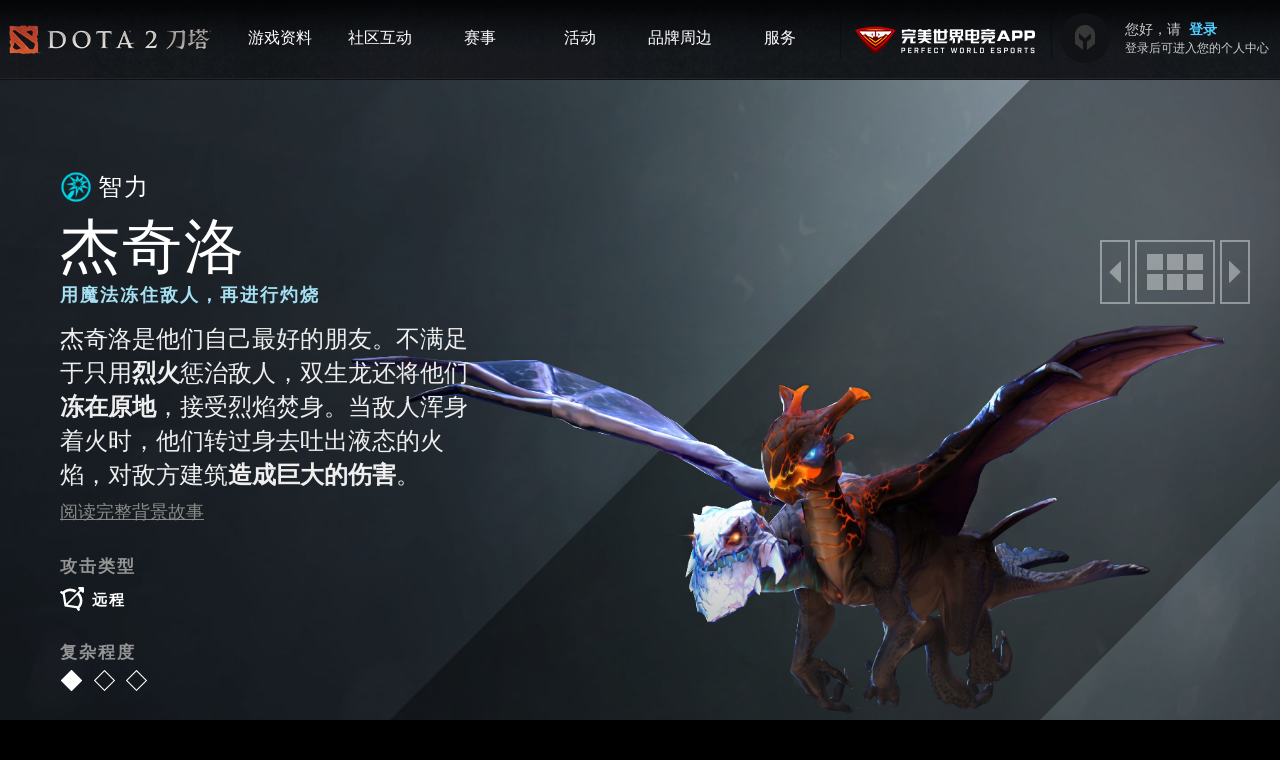

--- FILE ---
content_type: text/html; charset=utf-8
request_url: https://www.dota2.com.cn/hero/jakiro
body_size: 3044
content:
<!DOCTYPE html>
<html lang="en">

<head>
  <meta charset="utf-8">
  <meta http-equiv="X-UA-Compatible" content="IE=edge">
  <title>
    DOTA2英雄-
    杰奇洛  Jakiro  -  英雄数据库  -  《DOTA2》官方网站  </title>
  <meta name="description" value="杰奇洛是他们自己最好的朋友。不满足于只用<b>烈火</b>惩治敌人，双生龙还将他们<b>冻在原地</b>，接受烈焰焚身。当敌人浑身着火时，他们转过身去吐出液态的火焰，对敌方建筑<b>造成巨大的伤害</b>。" />
  <meta name="keywords" content="dota2,dota,官网,英雄,命石,先天,对战,续作,经典,moba" />
  <link rel="stylesheet" href="https://esports.wanmei.com/css/libs/font.css?v=20240522">
  <link href="/asset/heroes/static/css/chunk-vendors.css?v=20260122" rel="stylesheet">
<link href="/asset/heroes/static/css/index.css?v=20260122" rel="stylesheet">
<style>
    .bottom,
    .bottom-m {
        display: none;
    }

    body {
        line-height: 1.4286 !important;
    }
</style>  <link href="/main/css/reset.css?v=20260122" rel="stylesheet" />
<link rel="stylesheet" href="/asset/main/styles/common.css?v=20260122">
<!-- <meta name="viewport" content="width=1360" /> -->
</head>

<body>
  <div id="app" class="app-bd">
     <!-- nav -->
<div id="dota2_topnav" class="dota2-header-nav-container fixed">
    <div class="header-nav-main clearfix">
        <a href="//www.dota2.com.cn/" title="《DOTA2》官方网站" class="nav-logo" target="_blank">《DOTA2》官方网站</a>
        <div class="dota2nav">
            <div class="link_div">
                <a href="https://www.dota2.com.cn/zlz/index.htm" class="link_nav" target="_blank">
                    <span>游戏资料</span>
                </a>
            </div>
            <div class="link_div">
                <a href="javascript:;" target="_blank" class="link_nav">
                    <span>社区互动</span>
                </a>
            </div>
            <div class="link_div">
                <a href="https://www.dota2.com.cn/activity/gamematch/index.htm" target="_blank" class="link_nav">
                    <span>赛事</span>
                </a>
            </div>
            <div class="link_div">
                <a href="https://www.dota2.com.cn/activity/gameevent/index.htm" target="_blank" class="link_nav">
                    <span>活动</span>
                </a>
            </div>
            <div class="link_div">
                <a href="javascript:;" target="_blank" class="link_nav">
                    <span>品牌周边</span>
                </a>
            </div>
            <div class="link_div">
                <a href="javascript:;" target="_blank" class="link_nav">
                    <span>服务</span>
                </a>
            </div>
        </div>
        <div class="dota2user">
            <div class="info">
                <i class="nav-avatar avatar-default">
                </i>
                <div class="enter-box">
                    <p class="name">
                        <span>您好，请&nbsp;</span>
                        <a href="javascript:;" id="J_dota2SignIn"
                            data-href="http://www.dota2.com.cn/sso/steamLogin?redirect=https%3A%2F%2Fwww.dota2.com.cn%2Fmain.htm">登录
                        </a>
                    </p>
                    <span class="tt">
                        登录后可进入您的个人中心
                    </span>
                </div>

            </div>
        </div>
        <div class="nav-app">
            <a href="https://app.pwesports.cn/" taregt="_blank" class="i-pwesportapp"></a>
        </div>
    </div>
    <div class="header-sub-nav-main">
        <div class="sub-nav-inner">
            <ul>
                <li>
                    <a href="https://www.dota2.com.cn/news/gamenews/index.htm" class="sub_nav_a" target="_blank">游戏新闻</a>
                    <a href="https://www.dota2.com.cn/recruit/" class="sub_nav_a" target="_blank">新手引导</a>
                    <a href="https://www.dota2.com.cn/heroes" class="sub_nav_a" target="_blank">英雄资料</a>
                    <a href="https://www.dota2.com.cn/items/index.htm" class="sub_nav_a" target="_blank">物品资料</a>
                    <a href="https://maps.dota2.com.cn/" class="sub_nav_a" target="_blank">游廊内容</a>
                    <a href="https://www.dota2.com.cn/news/gamepost/news_update/index.htm" class="sub_nav_a" target="_blank"><i class="i-hot"></i>更新日志</a>
                </li>
                <li>
                    <a href="https://app.pwesports.cn/" class="sub_nav_a" target="_blank">社区新闻</a>
                    <a href="https://my.steamchina.com/login/home" class="sub_nav_a" target="_blank">个人中心</a>
                    <a href="https://weibo.com/dota2comcn" class="sub_nav_a" target="_blank"> <i class="i-new"></i>新浪微博</a>
                    <a href="javascript:;" class="sub_nav_a wx" target="_blank">
                        官方微信
                        <div class="c-qr">
                            <i>
                                <img
                                    src="https://img.dota2.com.cn/dota2static/file/1cef107e-d6b2-4063-ad78-27121385e404.png" />
                                <span class="tit">DOTA2官方微信服务号</span>
                            </i>
                            <i>
                                <img
                                    src="https://img.dota2.com.cn/dota2static/file/8f884906-b218-486e-9d15-255cec902c17.png" />
                                <span class="tit">DOTA2官方微信订阅号</span>
                            </i>

                        </div>
                    </a>
                    <a href="javascript:;" class="sub_nav_a dyks" target="_blank">
                        <i class="i-new"></i>抖音快手
                        <div class="c-qr">
                            <i><img
                                    src="https://img.dota2.com.cn/dota2static/file/ebbeb5f4-d73b-4da0-9b5b-43444fd36469.png" /></i>
                            <i><img
                                    src="https://img.dota2.com.cn/dota2static/file/b3552d22-ea78-4a12-a2b1-685c704f3e2b.png" /></i>

                        </div>
                    </a>
                    <a href="https://space.bilibili.com/296732?from=search&seid=2068970754007434795" class="sub_nav_a" target="_blank">官方B站</a>
                    <a href="https://app.pwesports.cn/" class="sub_nav_a" target="_blank">完美电竞APP</a>
                </li>
                <li>
                    <a href="https://www.dota2.com.cn/activity/gamematch/index.htm" class="sub_nav_a" target="_blank">赛事新闻</a>
                    <a href="https://dpc.pwesports.cn/" class="sub_nav_a" target="_blank"><i class="i-hot"></i>DPC中国联赛</a>
                    <a href="https://www.dota2.com.cn/retrospecTI" class="sub_nav_a" target="_blank"><i class="i-hot"></i>TI国际邀请赛</a>
                </li>
                <li>
                    <a href="https://www.dota2.com.cn/news/activity/index.htm" class="sub_nav_a" target="_blank">活动新闻</a>
                    <a href="https://www.dota2.com.cn/activity/all/index.htm" class="sub_nav_a" target="_blank">精彩综合</a>
                    <a href="https://www.dota2.com.cn/activity/gameevent/index.htm" class="sub_nav_a" target="_blank">官方活动</a>
                </li>
                <li>
                    <a href="http://secretshop.dota2.com.cn/" class="sub_nav_a" target="_blank">神秘商店</a>
                    <a href="https://www.dota2.com.cn/retrospecTI" class="sub_nav_a" target="_blank">品牌站</a>
                </li>
                <li>
                    <a href="https://kf.dota2.com.cn/" class="sub_nav_a" target="_blank">客服中心</a>
                    <a href="https://support.qq.com/products/307301?" class="sub_nav_a" target="_blank">客服支持</a>
                    <a href="https://kf.dota2.com.cn/home/ques?id=183&cid=101&lpid=" class="sub_nav_a" target="_blank">被盗找回</a>
                    <a href="https://kf.dota2.com.cn/home/ques?id=83&cid=271&lpid=251" class="sub_nav_a" target="_blank">忘记账号</a>
                    <a href="https://store.steamchina.com/login/?redir=account%2F&redir_ssl=1" class="sub_nav_a" target="_blank">帐号查询</a>
                    <a href="https://www.wanmei.com/jiazhang/index.htm" class="sub_nav_a" target="_blank">家长监护</a>
                </li>
            </ul>
        </div>
    </div>
</div>

    <div data-v-20eaa70a="" class="hero-container child-view">
      <div data-v-20eaa70a="" class="UpperSection">

        <div data-v-20eaa70a="" class="HeroSummary">
          <h1 data-v-20eaa70a="" class="HeroName">
            杰奇洛          </h1>
          <h3 data-v-20eaa70a="" class="HeroOneLiner">
            用魔法冻住敌人，再进行灼烧          </h3>
          <div data-v-20eaa70a="" class="BioOrSummaryContainer">
            <p data-v-20eaa70a="" class="BioContainer  Hidden"><span data-v-20eaa70a="">
                              </span>
            <div data-v-20eaa70a="" class="ShowBio">关闭背景故事</div>
            </p>
            <div data-v-20eaa70a="" class="SummaryContainer">
              <div data-v-20eaa70a="" class="Lore"><span data-v-20eaa70a="">
                  杰奇洛是他们自己最好的朋友。不满足于只用<b>烈火</b>惩治敌人，双生龙还将他们<b>冻在原地</b>，接受烈焰焚身。当敌人浑身着火时，他们转过身去吐出液态的火焰，对敌方建筑<b>造成巨大的伤害</b>。                </span>
                <div data-v-20eaa70a="" class="ShowBio">
                  阅读完整背景故事
                </div>
              </div>

            </div>
          </div>
        </div>
      </div>
      <div data-v-20eaa70a="" class="DetailsBarContainer">
        <div data-v-20eaa70a="" class="DetailsBar">
          <div data-v-20eaa70a="" class="DetailsAttributes">
            <div data-v-20eaa70a="" class="TopAttributesSection">
              <div data-v-20eaa70a="" class="PortraitContainer">
                <img data-v-20eaa70a="" src="https://img.dota2.com.cn/dota2static/herostatic/index/npc_dota_hero_jakiro.png" class="Portrait"
                  title="杰奇洛">
              </div>
            </div>
            <div data-v-20eaa70a="" class="DetailsSectionHeader">属性</div>
          </div>
        </div>
      </div>
      <div class="FacetSection">
        <div class="fs-c">
          <div class="m-t">先天/命石详情：</div>
          <div class="m-c">
          </div>
        </div>
      </div>
    </div>
    <!---->
  </div>

  <div class="bottom">
</div>
<script src="//www.dota2.com.cn/main20160728/libs/jquery-1.12.4.min.js"></script>
<script src="/js/common/public.js?v=20260122" mode="special" viewportwidth="900"></script>
<script>
    var _pwlog_ip_1 = '123.182.49.234' || ""
    var _pwlog_steamid_2 = '' || ''
</script>
<!-- <script src="https://esports.wanmei.com/js/libs/pwelog.js"></script> -->

<script src="/asset/heroes/static/js/chunk-vendors.js?v=20260122"></script>
<script src="/asset/heroes/static/js/index.js?v=20260122"></script>
  <script src="//res.wx.qq.com/open/js/jweixin-1.4.0.js"></script>
  <script>
    var shareTitle = 'DOTA2英雄- 杰奇洛  Jakiro  -  英雄数据库  -  《DOTA2》官方网站 ';
    var shareInfo = '';
    var shareImg = "https://img.dota2.com.cn/dota2static/herostatic/index/npc_dota_hero_jakiro.png";
  </script>
  <script src="/js/common/wxshare.js"></script>
</body>

</html><!-- page cache-->

--- FILE ---
content_type: text/html; charset=utf-8
request_url: https://www.dota2.com.cn/weixinShare?url=https%3A%2F%2Fwww.dota2.com.cn%2Fhero%2Fjakiro
body_size: 224
content:
{"status":"success","data":{"appId":"wxe2615f7722611193","timestamp":1769617400,"nonceStr":"cOdMIbRakFX6gvCB","signature":"ac7054c72fc7f150721c3bab7f3b916dda3b6527"}}

--- FILE ---
content_type: text/css
request_url: https://esports.wanmei.com/css/libs/font.css?v=20240522
body_size: 1478
content:
/* noto-sans-sc-100 */
@font-face {
    font-family: 'Noto Sans SC';
    font-style: normal;
    font-weight: 100;
    src: url('//img.csgo.com.cn/csgo/200722/noto-sans-sc-100.eot'); /* IE9 Compat Modes */
    src: local('Noto Sans SC'), local('NotoSans SC-Normal'),
      url('//img.csgo.com.cn/csgo/200722/noto-sans-sc-100.eot?#iefix')
        format('embedded-opentype'),
      /* IE6-IE8 */ url('//img.csgo.com.cn/csgo/200722/noto-sans-sc-100.woff2')
        format('woff2'),
      /* Super Modern Browsers */
        url('//img.csgo.com.cn/csgo/200722/noto-sans-sc-100.woff') format('woff'),
      /* Modern Browsers */
        url('//img.csgo.com.cn/csgo/200722/noto-sans-sc-100.ttf')
        format('truetype'),
      /* Safari, Android, iOS */
        url('//img.csgo.com.cn/csgo/200722/noto-sans-sc-100.svg#NotoSans SC')
        format('svg'); /* Legacy iOS */
  }
  
  /* noto-sans-sc-300 */
  @font-face {
    font-family: 'Noto Sans SC';
    font-style: normal;
    font-weight: 300;
    src: url('//img.csgo.com.cn/csgo/200722/noto-sans-sc-300.eot'); /* IE9 Compat Modes */
    src: local('Noto Sans SC'), local('NotoSans SC-Normal'),
      url('//img.csgo.com.cn/csgo/200722/noto-sans-sc-300.eot?#iefix')
        format('embedded-opentype'),
      /* IE6-IE8 */ url('//img.csgo.com.cn/csgo/200722/noto-sans-sc-300.woff2')
        format('woff2'),
      /* Super Modern Browsers */
        url('//img.csgo.com.cn/csgo/200722/noto-sans-sc-300.woff') format('woff'),
      /* Modern Browsers */
        url('//img.csgo.com.cn/csgo/200722/noto-sans-sc-300.ttf')
        format('truetype'),
      /* Safari, Android, iOS */
        url('//img.csgo.com.cn/csgo/200722/noto-sans-sc-300.svg#NotoSans SC')
        format('svg'); /* Legacy iOS */
  }
  
  /* noto-sans-sc-regular */
  @font-face {
    font-family: 'Noto Sans SC';
    font-style: normal;
    font-weight: regular;
    src: url('//img.csgo.com.cn/csgo/200722/noto-sans-sc-regular.eot'); /* IE9 Compat Modes */
    src: local('Noto Sans SC'), local('NotoSans SC-Normal'),
      url('//img.csgo.com.cn/csgo/200722/noto-sans-sc-regular.eot?#iefix')
        format('embedded-opentype'),
      /* IE6-IE8 */
        url('//img.csgo.com.cn/csgo/200722/noto-sans-sc-regular.woff2')
        format('woff2'),
      /* Super Modern Browsers */
        url('//img.csgo.com.cn/csgo/200722/noto-sans-sc-regular.woff')
        format('woff'),
      /* Modern Browsers */
        url('//img.csgo.com.cn/csgo/200722/noto-sans-sc-regular.ttf')
        format('truetype'),
      /* Safari, Android, iOS */
        url('//img.csgo.com.cn/csgo/200722/noto-sans-sc-regular.svg#NotoSans SC')
        format('svg'); /* Legacy iOS */
  }
  
  /* noto-sans-sc-500 */
  @font-face {
    font-family: 'Noto Sans SC';
    font-style: normal;
    font-weight: 500;
    src: url('//img.csgo.com.cn/csgo/200722/noto-sans-sc-500.eot'); /* IE9 Compat Modes */
    src: local('Noto Sans SC'), local('NotoSans SC-Normal'),
      url('//img.csgo.com.cn/csgo/200722/noto-sans-sc-500.eot?#iefix')
        format('embedded-opentype'),
      /* IE6-IE8 */ url('//img.csgo.com.cn/csgo/200722/noto-sans-sc-500.woff2')
        format('woff2'),
      /* Super Modern Browsers */
        url('//img.csgo.com.cn/csgo/200722/noto-sans-sc-500.woff') format('woff'),
      /* Modern Browsers */
        url('//img.csgo.com.cn/csgo/200722/noto-sans-sc-500.ttf')
        format('truetype'),
      /* Safari, Android, iOS */
        url('//img.csgo.com.cn/csgo/200722/noto-sans-sc-500.svg#NotoSans SC')
        format('svg'); /* Legacy iOS */
  }
  
  /* noto-sans-sc-700 */
  @font-face {
    font-family: 'Noto Sans SC';
    font-style: normal;
    font-weight: 700;
    src: url('//img.csgo.com.cn/csgo/200722/noto-sans-sc-700.eot'); /* IE9 Compat Modes */
    src: local('Noto Sans SC'), local('NotoSans SC-Normal'),
      url('//img.csgo.com.cn/csgo/200722/noto-sans-sc-700.eot?#iefix')
        format('embedded-opentype'),
      /* IE6-IE8 */
        url('//img.csgo.com.cn/csgostatic/csgo/49ef835a-cd87-4a86-bc19-eda18cb8704a.woff2')
        format('woff2'),
      /* Super Modern Browsers */
        url('//img.csgo.com.cn/csgo/200722/noto-sans-sc-700.woff') format('woff'),
      /* Modern Browsers */
        url('//img.csgo.com.cn/csgo/200722/noto-sans-sc-700.ttf')
        format('truetype'),
      /* Safari, Android, iOS */
        url('//img.csgo.com.cn/csgo/200722/noto-sans-sc-700.svg#NotoSans SC')
        format('svg'); /* Legacy iOS */
  }
  
  /* noto-sans-sc-900 */
  @font-face {
    font-family: 'Noto Sans SC';
    font-style: normal;
    font-weight: 900;
    src: url('//img.csgo.com.cn/csgo/200722/noto-sans-sc-900.eot'); /* IE9 Compat Modes */
    src: local('Noto Sans SC'), local('NotoSans SC-Normal'),
      url('//img.csgo.com.cn/csgo/200722/noto-sans-sc-900.eot?#iefix')
        format('embedded-opentype'),
      /* IE6-IE8 */ url('//img.csgo.com.cn/csgo/200722/noto-sans-sc-900.woff2')
        format('woff2'),
      /* Super Modern Browsers */
        url('//img.csgo.com.cn/csgo/200722/noto-sans-sc-900.woff') format('woff'),
      /* Modern Browsers */
        url('//img.csgo.com.cn/csgo/200722/noto-sans-sc-900.ttf')
        format('truetype'),
      /* Safari, Android, iOS */
        url('//img.csgo.com.cn/csgo/200722/noto-sans-sc-900.svg#NotoSans SC')
        format('svg'); /* Legacy iOS */
  }
  /* Source Han Serif CN */
  @font-face {
    font-family: 'Source Han Serif CN';
    src: url('https://static.pwesports.cn/font/SourceHanSerifCN-Bold.eot');
    src: url('https://static.pwesports.cn/font/SourceHanSerifCN-Bold.eot?#iefix')
        format('embedded-opentype'),
      url('https://static.pwesports.cn/font/SourceHanSerifCN-Bold.woff2')
        format('woff2'),
      url('https://static.pwesports.cn/font/SourceHanSerifCN-Bold.woff')
        format('woff');
    font-weight: bold;
    font-style: normal;
    font-display: swap;
  }
  
  @font-face {
    font-family: 'Source Han Serif CN';
    src: url('https://static.pwesports.cn/font/SourceHanSerifCN-ExtraLight.eot');
    src: url('https://static.pwesports.cn/font/SourceHanSerifCN-ExtraLight.eot?#iefix')
        format('embedded-opentype'),
      url('https://static.pwesports.cn/font/SourceHanSerifCN-ExtraLight.woff2')
        format('woff2'),
      url('https://static.pwesports.cn/font/SourceHanSerifCN-ExtraLight.woff')
        format('woff');
    font-weight: 200;
    font-style: normal;
    font-display: swap;
  }
  
  @font-face {
    font-family: 'Source Han Serif CN';
    src: url('https://static.pwesports.cn/font/SourceHanSerifCN-Heavy.eot');
    src: url('https://static.pwesports.cn/font/SourceHanSerifCN-Heavy.eot?#iefix')
        format('embedded-opentype'),
      url('https://static.pwesports.cn/font/SourceHanSerifCN-Heavy.woff2')
        format('woff2'),
      url('https://static.pwesports.cn/font/SourceHanSerifCN-Heavy.woff')
        format('woff');
    font-weight: 900;
    font-style: normal;
    font-display: swap;
  }
  
  @font-face {
    font-family: 'Source Han Serif CN';
    src: url('https://static.pwesports.cn/font/SourceHanSerifCN-Light.eot');
    src: url('https://static.pwesports.cn/font/SourceHanSerifCN-Light.eot?#iefix')
        format('embedded-opentype'),
      url('https://static.pwesports.cn/font/SourceHanSerifCN-Light.woff2')
        format('woff2'),
      url('https://static.pwesports.cn/font/SourceHanSerifCN-Light.woff')
        format('woff');
    font-weight: 300;
    font-style: normal;
    font-display: swap;
  }
  
  @font-face {
    font-family: 'Source Han Serif CN';
    src: url('https://static.pwesports.cn/font/SourceHanSerifCN-Medium.eot');
    src: url('https://static.pwesports.cn/font/SourceHanSerifCN-Medium.eot?#iefix')
        format('embedded-opentype'),
      url('https://static.pwesports.cn/font/SourceHanSerifCN-Medium.woff2')
        format('woff2'),
      url('https://static.pwesports.cn/font/SourceHanSerifCN-Medium.woff')
        format('woff');
    font-weight: 500;
    font-style: normal;
    font-display: swap;
  }
  
  @font-face {
    font-family: 'Source Han Serif CN';
    src: url('https://static.pwesports.cn/font/SourceHanSerifCN-Regular.eot');
    src: url('https://static.pwesports.cn/font/SourceHanSerifCN-Regular.eot?#iefix')
        format('embedded-opentype'),
      url('https://static.pwesports.cn/font/SourceHanSerifCN-Regular.woff2')
        format('woff2'),
      url('https://static.pwesports.cn/font/SourceHanSerifCN-Regular.woff')
        format('woff');
    font-weight: normal;
    font-style: normal;
    font-display: swap;
  }
  
  @font-face {
    font-family: 'Source Han Serif CN';
    src: url('https://static.pwesports.cn/font/SourceHanSerifCN-SemiBold.eot');
    src: url('https://static.pwesports.cn/font/SourceHanSerifCN-SemiBold.eot?#iefix')
        format('embedded-opentype'),
      url('https://static.pwesports.cn/font/SourceHanSerifCN-SemiBold.woff2')
        format('woff2'),
      url('https://static.pwesports.cn/font/SourceHanSerifCN-SemiBold.woff')
        format('woff');
    font-weight: 600;
    font-style: normal;
    font-display: swap;
  }
  
  /* Inconsolata */
  
  @font-face {
    font-family: 'Inconsolata';
    src: url('https://static.pwesports.cn/font/Inconsolata-ExtraLight.eot');
    src: url('https://static.pwesports.cn/font/Inconsolata-ExtraLight.eot?#iefix')
        format('embedded-opentype'),
      url('https://static.pwesports.cn/font/Inconsolata-ExtraLight.woff2')
        format('woff2'),
      url('https://static.pwesports.cn/font/Inconsolata-ExtraLight.woff')
        format('woff'),
      url('https://static.pwesports.cn/font/Inconsolata-ExtraLight.svg#Inconsolata-ExtraLight')
        format('svg');
    font-weight: 200;
    font-style: normal;
    font-display: swap;
  }
  
  @font-face {
    font-family: 'Inconsolata';
    src: url('https://static.pwesports.cn/font/Inconsolata-ExtraBold.eot');
    src: url('https://static.pwesports.cn/font/Inconsolata-ExtraBold.eot?#iefix')
        format('embedded-opentype'),
      url('https://static.pwesports.cn/font/Inconsolata-ExtraBold.woff2')
        format('woff2'),
      url('https://static.pwesports.cn/font/Inconsolata-ExtraBold.woff')
        format('woff'),
      url('https://static.pwesports.cn/font/Inconsolata-ExtraBold.svg#Inconsolata-ExtraBold')
        format('svg');
    font-weight: 800;
    font-style: normal;
    font-display: swap;
  }
  
  @font-face {
    font-family: 'Inconsolata';
    src: url('https://static.pwesports.cn/font/Inconsolata-Black.eot');
    src: url('https://static.pwesports.cn/font/Inconsolata-Black.eot?#iefix')
        format('embedded-opentype'),
      url('https://static.pwesports.cn/font/Inconsolata-Black.woff2')
        format('woff2'),
      url('https://static.pwesports.cn/font/Inconsolata-Black.woff')
        format('woff'),
      url('https://static.pwesports.cn/font/Inconsolata-Black.svg#Inconsolata-Black')
        format('svg');
    font-weight: 900;
    font-style: normal;
    font-display: swap;
  }
  
  @font-face {
    font-family: 'Inconsolata';
    src: url('https://static.pwesports.cn/font/Inconsolata-Bold.eot');
    src: url('https://static.pwesports.cn/font/Inconsolata-Bold.eot?#iefix')
        format('embedded-opentype'),
      url('https://static.pwesports.cn/font/Inconsolata-Bold.woff2')
        format('woff2'),
      url('https://static.pwesports.cn/font/Inconsolata-Bold.woff') format('woff'),
      url('https://static.pwesports.cn/font/Inconsolata-Bold.svg#Inconsolata-Bold')
        format('svg');
    font-weight: bold;
    font-style: normal;
    font-display: swap;
  }
  
  @font-face {
    font-family: 'Inconsolata';
    src: url('https://static.pwesports.cn/font/Inconsolata-Light.eot');
    src: url('https://static.pwesports.cn/font/Inconsolata-Light.eot?#iefix')
        format('embedded-opentype'),
      url('https://static.pwesports.cn/font/Inconsolata-Light.woff2')
        format('woff2'),
      url('https://static.pwesports.cn/font/Inconsolata-Light.woff')
        format('woff'),
      url('https://static.pwesports.cn/font/Inconsolata-Light.svg#Inconsolata-Light')
        format('svg');
    font-weight: 300;
    font-style: normal;
    font-display: swap;
  }
  
  @font-face {
    font-family: 'Inconsolata';
    src: url('https://static.pwesports.cn/font/Inconsolata-Regular.eot');
    src: url('https://static.pwesports.cn/font/Inconsolata-Regular.eot?#iefix')
        format('embedded-opentype'),
      url('https://static.pwesports.cn/font/Inconsolata-Regular.woff2')
        format('woff2'),
      url('https://static.pwesports.cn/font/Inconsolata-Regular.woff')
        format('woff'),
      url('https://static.pwesports.cn/font/Inconsolata-Regular.svg#Inconsolata-Regular')
        format('svg');
    font-weight: normal;
    font-style: normal;
    font-display: swap;
  }
  
  @font-face {
    font-family: 'Inconsolata';
    src: url('https://static.pwesports.cn/font/Inconsolata-SemiBold.eot');
    src: url('https://static.pwesports.cn/font/Inconsolata-SemiBold.eot?#iefix')
        format('embedded-opentype'),
      url('https://static.pwesports.cn/font/Inconsolata-SemiBold.woff2')
        format('woff2'),
      url('https://static.pwesports.cn/font/Inconsolata-SemiBold.woff')
        format('woff'),
      url('https://static.pwesports.cn/font/Inconsolata-SemiBold.svg#Inconsolata-SemiBold')
        format('svg');
    font-weight: 600;
    font-style: normal;
    font-display: swap;
  }
  
  @font-face {
    font-family: 'Inconsolata';
    src: url('https://static.pwesports.cn/font/Inconsolata-Medium.eot');
    src: url('https://static.pwesports.cn/font/Inconsolata-Medium.eot?#iefix')
        format('embedded-opentype'),
      url('https://static.pwesports.cn/font/Inconsolata-Medium.woff2')
        format('woff2'),
      url('https://static.pwesports.cn/font/Inconsolata-Medium.woff')
        format('woff'),
      url('https://static.pwesports.cn/font/Inconsolata-Medium.svg#Inconsolata-Medium')
        format('svg');
    font-weight: 500;
    font-style: normal;
    font-display: swap;
  }
  
  /* 方正兰亭亨黑简体 */
  @font-face {
    font-family: 'FZLanTingHeiS-UL-GB';
    src: url('https://static.pwesports.cn/font/FZLTCXHJW--GB1-0.eot');
    src: url('https://static.pwesports.cn/font/FZLTCXHJW--GB1-0.eot?#iefix')
        format('embedded-opentype'),
      url('https://static.pwesports.cn/font/FZLTCXHJW--GB1-0.woff2')
        format('woff2'),
      url('https://static.pwesports.cn/font/FZLTCXHJW--GB1-0.woff') format('woff'),
      url('https://static.pwesports.cn/font/FZLTCXHJW--GB1-0.ttf')
        format('truetype'),
      url('https://static.pwesports.cn/font/FZLTCXHJW--GB1-0.svg#FZLTCXHJW--GB1-0')
        format('svg');
    font-weight: normal;
    font-style: normal;
    font-display: swap;
  }
  /* 方正书宋简体 */
  @font-face {
    font-family: 'FZShuSong-Z01S';
    src: url('https://static.pwesports.cn/font/FZSSJW--GB1-0.eot');
    src: url('https://static.pwesports.cn/font/FZSSJW--GB1-0.eot?#iefix')
        format('embedded-opentype'),
      url('https://static.pwesports.cn/font/FZSSJW--GB1-0.woff2') format('woff2'),
      url('https://static.pwesports.cn/font/FZSSJW--GB1-0.woff') format('woff'),
      url('https://static.pwesports.cn/font/FZSSJW--GB1-0.ttf') format('truetype'),
      url('https://static.pwesports.cn/font/FZSSJW--GB1-0.svg#FZSSJW--GB1-0')
        format('svg');
    font-weight: normal;
    font-style: normal;
    font-display: swap;
  }

/* V社字体Reaver */
@font-face {
    font-family: "Reaver";
    src: url("https://static.pwesports.cn/font/Reaver-Regular.woff") format("woff"),url("https://static.pwesports.cn/font/Reaver-Regular.ttf") format("truetype");
    font-weight: 400;
    font-style: normal
}

@font-face {
    font-family: "Reaver";
    src: url("https://static.pwesports.cn/font/Reaver-Light.woff") format("woff"),url("https://static.pwesports.cn/font/Reaver-Regular-Light.ttf") format("truetype");
    font-weight: 200;
    font-style: normal
}

@font-face {
    font-family: "Reaver";
    src: url("https://static.pwesports.cn/font/Reaver-SemiBold.woff") format("woff"),url("https://static.pwesports.cn/font/Reaver-Regular-SemiBold.ttf") format("truetype");
    font-weight: 600;
    font-style: normal
}

@font-face {
    font-family: "Reaver";
    src: url("https://static.pwesports.cn/font/Reaver-Bold.woff") format("woff"),url("https://static.pwesports.cn/font/Reaver-Regular-Bold.ttf") format("truetype");
    font-weight: 700;
    font-style: normal
}

@font-face {
    font-family: "Reaver";
    src: url("https://static.pwesports.cn/font/Reaver-Black.woff") format("woff"),url("https://static.pwesports.cn/font/Reaver-Regular-Black.ttf") format("truetype");
    font-weight: 800;
    font-style: normal
}
/* V社字体Radiance */
@font-face {
    font-family: "Radiance";
    src: url("https://static.pwesports.cn/font/radiance.eot");
    src: url("https://static.pwesports.cn/font/radiance.eot?#iefix") format("embedded-opentype"),url("https://static.pwesports.cn/font/radiance.woff") format("woff"),url("https://static.pwesports.cn/font/radiance.ttf") format("truetype"),url("https://static.pwesports.cn/font/radiance.svg#ywftsvg") format("svg");
    font-weight: normal;
    font-style: normal
}

@font-face {
    font-family: "Radiance";
    src: url("https://static.pwesports.cn/font/radiance-bold.eot");
    src: url("https://static.pwesports.cn/font/radiance-bold.eot?#iefix") format("embedded-opentype"),url("https://static.pwesports.cn/font/radiance-bold.woff") format("woff"),url("https://static.pwesports.cn/font/radiance-bold.ttf") format("truetype"),url("https://static.pwesports.cn/font/radiance-bold.svg#ywftsvg") format("svg");
    font-weight: 900;
    font-style: normal
}

@font-face {
    font-family: "Radiance";
    src: url("https://static.pwesports.cn/font/radiance-semibold.eot");
    src: url("https://static.pwesports.cn/font/radiance-semibold.eot?#iefix") format("embedded-opentype"),url("https://static.pwesports.cn/font/radiance-semibold.woff") format("woff"),url("https://static.pwesports.cn/font/radiance-semibold.ttf") format("truetype"),url("https://static.pwesports.cn/font/radiance-semibold.svg#ywftsvg") format("svg");
    font-weight: 700;
    font-style: normal
}


--- FILE ---
content_type: text/css
request_url: https://www.dota2.com.cn/asset/heroes/static/css/chunk-vendors.css?v=20260122
body_size: 3582
content:
.el-message__closeBtn:focus,.el-message__content:focus{outline-width:0}.el-message{min-width:380px;-webkit-box-sizing:border-box;box-sizing:border-box;border-radius:4px;border-width:1px;border-style:solid;border-color:#ebeef5;position:fixed;left:50%;top:20px;-webkit-transform:translateX(-50%);transform:translateX(-50%);background-color:#edf2fc;-webkit-transition:opacity .3s,top .4s,-webkit-transform .4s;transition:opacity .3s,top .4s,-webkit-transform .4s;transition:opacity .3s,transform .4s,top .4s;transition:opacity .3s,transform .4s,top .4s,-webkit-transform .4s;overflow:hidden;padding:15px 15px 15px 20px;display:-webkit-box;display:-ms-flexbox;display:flex;-webkit-box-align:center;-ms-flex-align:center;align-items:center}.el-message.is-center{-webkit-box-pack:center;-ms-flex-pack:center;justify-content:center}.el-message.is-closable .el-message__content{padding-right:16px}.el-message p{margin:0}.el-message--info .el-message__content{color:#909399}.el-message--success{background-color:#f0f9eb;border-color:#e1f3d8}.el-message--success .el-message__content{color:#67c23a}.el-message--warning{background-color:#fdf6ec;border-color:#faecd8}.el-message--warning .el-message__content{color:#e6a23c}.el-message--error{background-color:#fef0f0;border-color:#fde2e2}.el-message--error .el-message__content{color:#f56c6c}.el-message__icon{margin-right:10px}.el-message__content{padding:0;font-size:14px;line-height:1}.el-message__closeBtn{position:absolute;top:50%;right:15px;-webkit-transform:translateY(-50%);transform:translateY(-50%);cursor:pointer;color:#c0c4cc;font-size:16px}.el-message__closeBtn:hover{color:#909399}.el-message .el-icon-success{color:#67c23a}.el-message .el-icon-error{color:#f56c6c}.el-message .el-icon-info{color:#909399}.el-message .el-icon-warning{color:#e6a23c}.el-message-fade-enter,.el-message-fade-leave-active{opacity:0;-webkit-transform:translate(-50%,-100%);transform:translate(-50%,-100%)}.el-fade-in-enter,.el-fade-in-leave-active,.el-fade-in-linear-enter,.el-fade-in-linear-leave,.el-fade-in-linear-leave-active,.fade-in-linear-enter,.fade-in-linear-leave,.fade-in-linear-leave-active{opacity:0}.el-fade-in-linear-enter-active,.el-fade-in-linear-leave-active,.fade-in-linear-enter-active,.fade-in-linear-leave-active{-webkit-transition:opacity .2s linear;transition:opacity .2s linear}.el-fade-in-enter-active,.el-fade-in-leave-active,.el-zoom-in-center-enter-active,.el-zoom-in-center-leave-active{-webkit-transition:all .3s cubic-bezier(.55,0,.1,1);transition:all .3s cubic-bezier(.55,0,.1,1)}.el-zoom-in-center-enter,.el-zoom-in-center-leave-active{opacity:0;-webkit-transform:scaleX(0);transform:scaleX(0)}.el-zoom-in-top-enter-active,.el-zoom-in-top-leave-active{opacity:1;-webkit-transform:scaleY(1);transform:scaleY(1);-webkit-transition:opacity .3s cubic-bezier(.23,1,.32,1),-webkit-transform .3s cubic-bezier(.23,1,.32,1);transition:opacity .3s cubic-bezier(.23,1,.32,1),-webkit-transform .3s cubic-bezier(.23,1,.32,1);transition:transform .3s cubic-bezier(.23,1,.32,1),opacity .3s cubic-bezier(.23,1,.32,1);transition:transform .3s cubic-bezier(.23,1,.32,1),opacity .3s cubic-bezier(.23,1,.32,1),-webkit-transform .3s cubic-bezier(.23,1,.32,1);-webkit-transform-origin:center top;transform-origin:center top}.el-zoom-in-top-enter,.el-zoom-in-top-leave-active{opacity:0;-webkit-transform:scaleY(0);transform:scaleY(0)}.el-zoom-in-bottom-enter-active,.el-zoom-in-bottom-leave-active{opacity:1;-webkit-transform:scaleY(1);transform:scaleY(1);-webkit-transition:opacity .3s cubic-bezier(.23,1,.32,1),-webkit-transform .3s cubic-bezier(.23,1,.32,1);transition:opacity .3s cubic-bezier(.23,1,.32,1),-webkit-transform .3s cubic-bezier(.23,1,.32,1);transition:transform .3s cubic-bezier(.23,1,.32,1),opacity .3s cubic-bezier(.23,1,.32,1);transition:transform .3s cubic-bezier(.23,1,.32,1),opacity .3s cubic-bezier(.23,1,.32,1),-webkit-transform .3s cubic-bezier(.23,1,.32,1);-webkit-transform-origin:center bottom;transform-origin:center bottom}.el-zoom-in-bottom-enter,.el-zoom-in-bottom-leave-active{opacity:0;-webkit-transform:scaleY(0);transform:scaleY(0)}.el-zoom-in-left-enter-active,.el-zoom-in-left-leave-active{opacity:1;-webkit-transform:scale(1);transform:scale(1);-webkit-transition:opacity .3s cubic-bezier(.23,1,.32,1),-webkit-transform .3s cubic-bezier(.23,1,.32,1);transition:opacity .3s cubic-bezier(.23,1,.32,1),-webkit-transform .3s cubic-bezier(.23,1,.32,1);transition:transform .3s cubic-bezier(.23,1,.32,1),opacity .3s cubic-bezier(.23,1,.32,1);transition:transform .3s cubic-bezier(.23,1,.32,1),opacity .3s cubic-bezier(.23,1,.32,1),-webkit-transform .3s cubic-bezier(.23,1,.32,1);-webkit-transform-origin:top left;transform-origin:top left}.el-zoom-in-left-enter,.el-zoom-in-left-leave-active{opacity:0;-webkit-transform:scale(.45);transform:scale(.45)}.collapse-transition{-webkit-transition:height .3s ease-in-out,padding-top .3s ease-in-out,padding-bottom .3s ease-in-out;transition:height .3s ease-in-out,padding-top .3s ease-in-out,padding-bottom .3s ease-in-out}.horizontal-collapse-transition{-webkit-transition:width .3s ease-in-out,padding-left .3s ease-in-out,padding-right .3s ease-in-out;transition:width .3s ease-in-out,padding-left .3s ease-in-out,padding-right .3s ease-in-out}.el-list-enter-active,.el-list-leave-active{-webkit-transition:all 1s;transition:all 1s}.el-list-enter,.el-list-leave-active{opacity:0;-webkit-transform:translateY(-30px);transform:translateY(-30px)}.el-opacity-transition{-webkit-transition:opacity .3s cubic-bezier(.55,0,.1,1);transition:opacity .3s cubic-bezier(.55,0,.1,1)}@font-face{font-family:element-icons;src:url(../../static/fonts/element-icons.woff) format("woff"),url(../../static/fonts/element-icons.ttf) format("truetype");font-weight:400;font-display:"auto";font-style:normal}[class*=" el-icon-"],[class^=el-icon-]{font-family:element-icons!important;speak:none;font-style:normal;font-weight:400;font-variant:normal;text-transform:none;line-height:1;vertical-align:baseline;display:inline-block;-webkit-font-smoothing:antialiased;-moz-osx-font-smoothing:grayscale}.el-icon-ice-cream-round:before{content:"\E6A0"}.el-icon-ice-cream-square:before{content:"\E6A3"}.el-icon-lollipop:before{content:"\E6A4"}.el-icon-potato-strips:before{content:"\E6A5"}.el-icon-milk-tea:before{content:"\E6A6"}.el-icon-ice-drink:before{content:"\E6A7"}.el-icon-ice-tea:before{content:"\E6A9"}.el-icon-coffee:before{content:"\E6AA"}.el-icon-orange:before{content:"\E6AB"}.el-icon-pear:before{content:"\E6AC"}.el-icon-apple:before{content:"\E6AD"}.el-icon-cherry:before{content:"\E6AE"}.el-icon-watermelon:before{content:"\E6AF"}.el-icon-grape:before{content:"\E6B0"}.el-icon-refrigerator:before{content:"\E6B1"}.el-icon-goblet-square-full:before{content:"\E6B2"}.el-icon-goblet-square:before{content:"\E6B3"}.el-icon-goblet-full:before{content:"\E6B4"}.el-icon-goblet:before{content:"\E6B5"}.el-icon-cold-drink:before{content:"\E6B6"}.el-icon-coffee-cup:before{content:"\E6B8"}.el-icon-water-cup:before{content:"\E6B9"}.el-icon-hot-water:before{content:"\E6BA"}.el-icon-ice-cream:before{content:"\E6BB"}.el-icon-dessert:before{content:"\E6BC"}.el-icon-sugar:before{content:"\E6BD"}.el-icon-tableware:before{content:"\E6BE"}.el-icon-burger:before{content:"\E6BF"}.el-icon-knife-fork:before{content:"\E6C1"}.el-icon-fork-spoon:before{content:"\E6C2"}.el-icon-chicken:before{content:"\E6C3"}.el-icon-food:before{content:"\E6C4"}.el-icon-dish-1:before{content:"\E6C5"}.el-icon-dish:before{content:"\E6C6"}.el-icon-moon-night:before{content:"\E6EE"}.el-icon-moon:before{content:"\E6F0"}.el-icon-cloudy-and-sunny:before{content:"\E6F1"}.el-icon-partly-cloudy:before{content:"\E6F2"}.el-icon-cloudy:before{content:"\E6F3"}.el-icon-sunny:before{content:"\E6F6"}.el-icon-sunset:before{content:"\E6F7"}.el-icon-sunrise-1:before{content:"\E6F8"}.el-icon-sunrise:before{content:"\E6F9"}.el-icon-heavy-rain:before{content:"\E6FA"}.el-icon-lightning:before{content:"\E6FB"}.el-icon-light-rain:before{content:"\E6FC"}.el-icon-wind-power:before{content:"\E6FD"}.el-icon-baseball:before{content:"\E712"}.el-icon-soccer:before{content:"\E713"}.el-icon-football:before{content:"\E715"}.el-icon-basketball:before{content:"\E716"}.el-icon-ship:before{content:"\E73F"}.el-icon-truck:before{content:"\E740"}.el-icon-bicycle:before{content:"\E741"}.el-icon-mobile-phone:before{content:"\E6D3"}.el-icon-service:before{content:"\E6D4"}.el-icon-key:before{content:"\E6E2"}.el-icon-unlock:before{content:"\E6E4"}.el-icon-lock:before{content:"\E6E5"}.el-icon-watch:before{content:"\E6FE"}.el-icon-watch-1:before{content:"\E6FF"}.el-icon-timer:before{content:"\E702"}.el-icon-alarm-clock:before{content:"\E703"}.el-icon-map-location:before{content:"\E704"}.el-icon-delete-location:before{content:"\E705"}.el-icon-add-location:before{content:"\E706"}.el-icon-location-information:before{content:"\E707"}.el-icon-location-outline:before{content:"\E708"}.el-icon-location:before{content:"\E79E"}.el-icon-place:before{content:"\E709"}.el-icon-discover:before{content:"\E70A"}.el-icon-first-aid-kit:before{content:"\E70B"}.el-icon-trophy-1:before{content:"\E70C"}.el-icon-trophy:before{content:"\E70D"}.el-icon-medal:before{content:"\E70E"}.el-icon-medal-1:before{content:"\E70F"}.el-icon-stopwatch:before{content:"\E710"}.el-icon-mic:before{content:"\E711"}.el-icon-copy-document:before{content:"\E718"}.el-icon-full-screen:before{content:"\E719"}.el-icon-switch-button:before{content:"\E71B"}.el-icon-aim:before{content:"\E71C"}.el-icon-crop:before{content:"\E71D"}.el-icon-odometer:before{content:"\E71E"}.el-icon-time:before{content:"\E71F"}.el-icon-bangzhu:before{content:"\E724"}.el-icon-close-notification:before{content:"\E726"}.el-icon-microphone:before{content:"\E727"}.el-icon-turn-off-microphone:before{content:"\E728"}.el-icon-position:before{content:"\E729"}.el-icon-postcard:before{content:"\E72A"}.el-icon-message:before{content:"\E72B"}.el-icon-chat-line-square:before{content:"\E72D"}.el-icon-chat-dot-square:before{content:"\E72E"}.el-icon-chat-dot-round:before{content:"\E72F"}.el-icon-chat-square:before{content:"\E730"}.el-icon-chat-line-round:before{content:"\E731"}.el-icon-chat-round:before{content:"\E732"}.el-icon-set-up:before{content:"\E733"}.el-icon-turn-off:before{content:"\E734"}.el-icon-open:before{content:"\E735"}.el-icon-connection:before{content:"\E736"}.el-icon-link:before{content:"\E737"}.el-icon-cpu:before{content:"\E738"}.el-icon-thumb:before{content:"\E739"}.el-icon-female:before{content:"\E73A"}.el-icon-male:before{content:"\E73B"}.el-icon-guide:before{content:"\E73C"}.el-icon-news:before{content:"\E73E"}.el-icon-price-tag:before{content:"\E744"}.el-icon-discount:before{content:"\E745"}.el-icon-wallet:before{content:"\E747"}.el-icon-coin:before{content:"\E748"}.el-icon-money:before{content:"\E749"}.el-icon-bank-card:before{content:"\E74A"}.el-icon-box:before{content:"\E74B"}.el-icon-present:before{content:"\E74C"}.el-icon-sell:before{content:"\E6D5"}.el-icon-sold-out:before{content:"\E6D6"}.el-icon-shopping-bag-2:before{content:"\E74D"}.el-icon-shopping-bag-1:before{content:"\E74E"}.el-icon-shopping-cart-2:before{content:"\E74F"}.el-icon-shopping-cart-1:before{content:"\E750"}.el-icon-shopping-cart-full:before{content:"\E751"}.el-icon-smoking:before{content:"\E752"}.el-icon-no-smoking:before{content:"\E753"}.el-icon-house:before{content:"\E754"}.el-icon-table-lamp:before{content:"\E755"}.el-icon-school:before{content:"\E756"}.el-icon-office-building:before{content:"\E757"}.el-icon-toilet-paper:before{content:"\E758"}.el-icon-notebook-2:before{content:"\E759"}.el-icon-notebook-1:before{content:"\E75A"}.el-icon-files:before{content:"\E75B"}.el-icon-collection:before{content:"\E75C"}.el-icon-receiving:before{content:"\E75D"}.el-icon-suitcase-1:before{content:"\E760"}.el-icon-suitcase:before{content:"\E761"}.el-icon-film:before{content:"\E763"}.el-icon-collection-tag:before{content:"\E765"}.el-icon-data-analysis:before{content:"\E766"}.el-icon-pie-chart:before{content:"\E767"}.el-icon-data-board:before{content:"\E768"}.el-icon-data-line:before{content:"\E76D"}.el-icon-reading:before{content:"\E769"}.el-icon-magic-stick:before{content:"\E76A"}.el-icon-coordinate:before{content:"\E76B"}.el-icon-mouse:before{content:"\E76C"}.el-icon-brush:before{content:"\E76E"}.el-icon-headset:before{content:"\E76F"}.el-icon-umbrella:before{content:"\E770"}.el-icon-scissors:before{content:"\E771"}.el-icon-mobile:before{content:"\E773"}.el-icon-attract:before{content:"\E774"}.el-icon-monitor:before{content:"\E775"}.el-icon-search:before{content:"\E778"}.el-icon-takeaway-box:before{content:"\E77A"}.el-icon-paperclip:before{content:"\E77D"}.el-icon-printer:before{content:"\E77E"}.el-icon-document-add:before{content:"\E782"}.el-icon-document:before{content:"\E785"}.el-icon-document-checked:before{content:"\E786"}.el-icon-document-copy:before{content:"\E787"}.el-icon-document-delete:before{content:"\E788"}.el-icon-document-remove:before{content:"\E789"}.el-icon-tickets:before{content:"\E78B"}.el-icon-folder-checked:before{content:"\E77F"}.el-icon-folder-delete:before{content:"\E780"}.el-icon-folder-remove:before{content:"\E781"}.el-icon-folder-add:before{content:"\E783"}.el-icon-folder-opened:before{content:"\E784"}.el-icon-folder:before{content:"\E78A"}.el-icon-edit-outline:before{content:"\E764"}.el-icon-edit:before{content:"\E78C"}.el-icon-date:before{content:"\E78E"}.el-icon-c-scale-to-original:before{content:"\E7C6"}.el-icon-view:before{content:"\E6CE"}.el-icon-loading:before{content:"\E6CF"}.el-icon-rank:before{content:"\E6D1"}.el-icon-sort-down:before{content:"\E7C4"}.el-icon-sort-up:before{content:"\E7C5"}.el-icon-sort:before{content:"\E6D2"}.el-icon-finished:before{content:"\E6CD"}.el-icon-refresh-left:before{content:"\E6C7"}.el-icon-refresh-right:before{content:"\E6C8"}.el-icon-refresh:before{content:"\E6D0"}.el-icon-video-play:before{content:"\E7C0"}.el-icon-video-pause:before{content:"\E7C1"}.el-icon-d-arrow-right:before{content:"\E6DC"}.el-icon-d-arrow-left:before{content:"\E6DD"}.el-icon-arrow-up:before{content:"\E6E1"}.el-icon-arrow-down:before{content:"\E6DF"}.el-icon-arrow-right:before{content:"\E6E0"}.el-icon-arrow-left:before{content:"\E6DE"}.el-icon-top-right:before{content:"\E6E7"}.el-icon-top-left:before{content:"\E6E8"}.el-icon-top:before{content:"\E6E6"}.el-icon-bottom:before{content:"\E6EB"}.el-icon-right:before{content:"\E6E9"}.el-icon-back:before{content:"\E6EA"}.el-icon-bottom-right:before{content:"\E6EC"}.el-icon-bottom-left:before{content:"\E6ED"}.el-icon-caret-top:before{content:"\E78F"}.el-icon-caret-bottom:before{content:"\E790"}.el-icon-caret-right:before{content:"\E791"}.el-icon-caret-left:before{content:"\E792"}.el-icon-d-caret:before{content:"\E79A"}.el-icon-share:before{content:"\E793"}.el-icon-menu:before{content:"\E798"}.el-icon-s-grid:before{content:"\E7A6"}.el-icon-s-check:before{content:"\E7A7"}.el-icon-s-data:before{content:"\E7A8"}.el-icon-s-opportunity:before{content:"\E7AA"}.el-icon-s-custom:before{content:"\E7AB"}.el-icon-s-claim:before{content:"\E7AD"}.el-icon-s-finance:before{content:"\E7AE"}.el-icon-s-comment:before{content:"\E7AF"}.el-icon-s-flag:before{content:"\E7B0"}.el-icon-s-marketing:before{content:"\E7B1"}.el-icon-s-shop:before{content:"\E7B4"}.el-icon-s-open:before{content:"\E7B5"}.el-icon-s-management:before{content:"\E7B6"}.el-icon-s-ticket:before{content:"\E7B7"}.el-icon-s-release:before{content:"\E7B8"}.el-icon-s-home:before{content:"\E7B9"}.el-icon-s-promotion:before{content:"\E7BA"}.el-icon-s-operation:before{content:"\E7BB"}.el-icon-s-unfold:before{content:"\E7BC"}.el-icon-s-fold:before{content:"\E7A9"}.el-icon-s-platform:before{content:"\E7BD"}.el-icon-s-order:before{content:"\E7BE"}.el-icon-s-cooperation:before{content:"\E7BF"}.el-icon-bell:before{content:"\E725"}.el-icon-message-solid:before{content:"\E799"}.el-icon-video-camera:before{content:"\E772"}.el-icon-video-camera-solid:before{content:"\E796"}.el-icon-camera:before{content:"\E779"}.el-icon-camera-solid:before{content:"\E79B"}.el-icon-download:before{content:"\E77C"}.el-icon-upload2:before{content:"\E77B"}.el-icon-upload:before{content:"\E7C3"}.el-icon-picture-outline-round:before{content:"\E75F"}.el-icon-picture-outline:before{content:"\E75E"}.el-icon-picture:before{content:"\E79F"}.el-icon-close:before{content:"\E6DB"}.el-icon-check:before{content:"\E6DA"}.el-icon-plus:before{content:"\E6D9"}.el-icon-minus:before{content:"\E6D8"}.el-icon-help:before{content:"\E73D"}.el-icon-s-help:before{content:"\E7B3"}.el-icon-circle-close:before{content:"\E78D"}.el-icon-circle-check:before{content:"\E720"}.el-icon-circle-plus-outline:before{content:"\E723"}.el-icon-remove-outline:before{content:"\E722"}.el-icon-zoom-out:before{content:"\E776"}.el-icon-zoom-in:before{content:"\E777"}.el-icon-error:before{content:"\E79D"}.el-icon-success:before{content:"\E79C"}.el-icon-circle-plus:before{content:"\E7A0"}.el-icon-remove:before{content:"\E7A2"}.el-icon-info:before{content:"\E7A1"}.el-icon-question:before{content:"\E7A4"}.el-icon-warning-outline:before{content:"\E6C9"}.el-icon-warning:before{content:"\E7A3"}.el-icon-goods:before{content:"\E7C2"}.el-icon-s-goods:before{content:"\E7B2"}.el-icon-star-off:before{content:"\E717"}.el-icon-star-on:before{content:"\E797"}.el-icon-more-outline:before{content:"\E6CC"}.el-icon-more:before{content:"\E794"}.el-icon-phone-outline:before{content:"\E6CB"}.el-icon-phone:before{content:"\E795"}.el-icon-user:before{content:"\E6E3"}.el-icon-user-solid:before{content:"\E7A5"}.el-icon-setting:before{content:"\E6CA"}.el-icon-s-tools:before{content:"\E7AC"}.el-icon-delete:before{content:"\E6D7"}.el-icon-delete-solid:before{content:"\E7C9"}.el-icon-eleme:before{content:"\E7C7"}.el-icon-platform-eleme:before{content:"\E7CA"}.el-icon-loading{-webkit-animation:rotating 2s linear infinite;animation:rotating 2s linear infinite}.el-icon--right{margin-left:5px}.el-icon--left{margin-right:5px}@-webkit-keyframes rotating{0%{-webkit-transform:rotate(0);transform:rotate(0)}to{-webkit-transform:rotate(1turn);transform:rotate(1turn)}}@keyframes rotating{0%{-webkit-transform:rotate(0);transform:rotate(0)}to{-webkit-transform:rotate(1turn);transform:rotate(1turn)}}

--- FILE ---
content_type: text/css
request_url: https://www.dota2.com.cn/asset/heroes/static/css/index.css?v=20260122
body_size: 41967
content:
*{padding:0;margin:0}.child-view{-webkit-transition:all .3s ease-out;transition:all .3s ease-out}.slide-left-enter,.slide-left-leave-active,.slide-right-enter,.slide-right-leave-active{opacity:0;-webkit-transform:translate(0);transform:translate(0)}.hero-Header[data-v-212216a5]{text-align:center}.hero-Header h2[data-v-212216a5]{color:#fff;font-size:56px;font-weight:400;text-align:center;margin-top:100px;margin-bottom:10px;text-transform:uppercase;letter-spacing:3px;line-height:112%}.hero-Header p[data-v-212216a5]{width:100%;max-width:1000px;margin:0 auto;color:#ddd;font-size:26px;text-align:center;font-weight:100}.hero-FilterContainer[data-v-212216a5]{width:100%;max-width:1200px;padding:10px;border-radius:5px;display:-webkit-box;display:-ms-flexbox;display:flex;-webkit-box-orient:horizontal;-webkit-box-direction:normal;-ms-flex-direction:row;flex-direction:row;-webkit-box-pack:justify;-ms-flex-pack:justify;justify-content:space-between;-webkit-box-align:center;-ms-flex-align:center;align-items:center;border:1px solid rgba(17,17,17,.5647058823529412);-webkit-box-shadow:0 0 30px rgba(0,0,0,.3137254901960784);box-shadow:0 0 30px rgba(0,0,0,.3137254901960784);margin-top:20px;background:-webkit-gradient(linear,left top,right top,from(rgba(0,0,0,.5)),to(rgba(0,0,0,.3)));background:linear-gradient(90deg,rgba(0,0,0,.5),rgba(0,0,0,.3))}@media(max-width:1000px){.hero-Header h2[data-v-212216a5]{margin-top:50px;font-size:36px}.hero-Header p[data-v-212216a5]{font-size:18px}}.hero-FilterContainer[data-v-4d803425]{width:100%;max-width:1200px;padding:10px;border-radius:5px;-webkit-box-pack:justify;-ms-flex-pack:justify;justify-content:space-between;border:1px solid rgba(17,17,17,.5647058823529412);-webkit-box-shadow:0 0 30px rgba(0,0,0,.3137254901960784);box-shadow:0 0 30px rgba(0,0,0,.3137254901960784);margin-top:20px;background:-webkit-gradient(linear,left top,right top,from(rgba(0,0,0,.5)),to(rgba(0,0,0,.3)));background:linear-gradient(90deg,rgba(0,0,0,.5),rgba(0,0,0,.3))}.hero-FilterContainer .SpecificFilterContainer[data-v-4d803425],.hero-FilterContainer[data-v-4d803425]{display:-webkit-box;display:-ms-flexbox;display:flex;-webkit-box-orient:horizontal;-webkit-box-direction:normal;-ms-flex-direction:row;flex-direction:row;-webkit-box-align:center;-ms-flex-align:center;align-items:center}.hero-FilterContainer .SpecificFilterContainer[data-v-4d803425]{width:250px;margin-left:20px}.hero-FilterContainer .SpecificFilterContainer.attribute .filter.f1[data-v-4d803425]{background-image:url([data-uri])}.hero-FilterContainer .SpecificFilterContainer.attribute .filter.f2[data-v-4d803425]{background-image:url([data-uri])}.hero-FilterContainer .SpecificFilterContainer.attribute .filter.f3[data-v-4d803425]{background-image:url([data-uri])}.hero-FilterContainer .SpecificFilterContainer.attribute .filter.f4[data-v-4d803425]{background-image:url([data-uri])}.hero-FilterContainer .SpecificFilterContainer.complexity .filter[data-v-4d803425]{background-image:url([data-uri])}.hero-FilterContainer .FilterLabel[data-v-4d803425]{color:#fff;width:180px;font-size:18px;text-transform:uppercase;letter-spacing:2px;margin-right:10px;margin-left:10px}.hero-FilterContainer .SelectorLabel[data-v-4d803425]{color:#808fa6;font-size:17px;text-transform:uppercase;letter-spacing:2px;margin-right:20px}.hero-FilterContainer .filter[data-v-4d803425]{width:43px;height:35px;margin-left:-4px;background-size:cover;background-repeat:no-repeat;-webkit-transition-property:-webkit-filter;transition-property:-webkit-filter;transition-property:filter;transition-property:filter,-webkit-filter;-webkit-transition-timing-function:ease-in-out;transition-timing-function:ease-in-out;-webkit-transition-duration:.1s;transition-duration:.1s;cursor:pointer;color:#fff;-webkit-filter:brightness(.5) saturate(0);filter:brightness(.5) saturate(0);opacity:.5;-webkit-opacity:1;-moz-opacity:1}.hero-FilterContainer .filter.active[data-v-4d803425]{opacity:1;-webkit-filter:brightness(1) saturate(1);filter:brightness(1) saturate(1)}.hero-FilterContainer .SearchBarContainer[data-v-4d803425]{-webkit-box-pack:right;-ms-flex-pack:right;justify-content:right}.hero-FilterContainer .SearchBar[data-v-4d803425],.hero-FilterContainer .SearchBarContainer[data-v-4d803425]{width:250px;display:-webkit-box;display:-ms-flexbox;display:flex;-webkit-box-orient:horizontal;-webkit-box-direction:normal;-ms-flex-direction:row;flex-direction:row}.hero-FilterContainer .SearchBar[data-v-4d803425]{height:50px;background-color:#25282a;-webkit-box-align:center;-ms-flex-align:center;align-items:center}.hero-FilterContainer .MagnifyingGlass[data-v-4d803425]{width:26px;height:26px;min-width:26px;min-height:26px;margin-right:10px;margin-left:10px;background-size:cover;background-repeat:no-repeat;background-image:url(https://cdn.cloudflare.steamstatic.com/apps/dota2/images/dota_react/icons/search.svg)}.hero-FilterContainer form[data-v-4d803425]{-webkit-box-flex:1;-ms-flex-positive:1;flex-grow:1;margin-right:10px}.hero-FilterContainer form input[data-v-4d803425]{height:30px;width:100%;border:0 solid transparent;background-color:#25282a;outline:none;color:#fff;font-size:18px;padding:4px}@media(max-width:1300px){.hero-FilterContainer[data-v-4d803425]{width:950px}}@media(max-width:1200px){.FilterLabel[data-v-4d803425]{display:none}}@media(max-width:1000px){.FilterLabel[data-v-4d803425]{display:block}.hero-FilterContainer[data-v-4d803425]{padding:0 100px}.hero-FilterContainer .FilterLabel[data-v-4d803425]{display:none}.hero-FilterContainer>div[data-v-4d803425]{margin:10px 0}}.testbutton[data-v-4536bf82]{font-size:24px;color:#fff}.isoDefault[data-v-4536bf82]{min-height:210px}.FadeContainer[data-v-4536bf82]{width:100%;height:100%;position:absolute;opacity:0;-webkit-transition-property:background-size,opacity,top,left,-webkit-transform,-webkit-box-shadow;transition-property:background-size,opacity,top,left,-webkit-transform,-webkit-box-shadow;transition-property:transform,box-shadow,background-size,opacity,top,left;transition-property:transform,box-shadow,background-size,opacity,top,left,-webkit-transform,-webkit-box-shadow;-webkit-transition-timing-function:ease-out;transition-timing-function:ease-out;-webkit-transition-duration:.3s;transition-duration:.3s}.FadeContainer .fadeBottom[data-v-4536bf82]{left:0;bottom:0;right:0;width:100%;height:50vw;max-height:100%;position:absolute;pointer-events:none}.FadeContainer .fadeBottom .fadeFade[data-v-4536bf82]{position:absolute;width:100%;height:100%;background:-webkit-gradient(linear,left top,left bottom,color-stop(50%,transparent),color-stop(75%,rgba(0,0,0,.733)),to(#000));background:linear-gradient(transparent 50%,rgba(0,0,0,.733) 75%,#000)}.hero-GridList[data-v-4536bf82]{width:1265px;margin-top:15px;-webkit-transition-property:height;transition-property:height;-webkit-transition-timing-function:ease-out;transition-timing-function:ease-out;-webkit-transition-duration:.2s;transition-duration:.2s;-webkit-animation-duration:1s;animation-duration:1s;-webkit-animation-timing-function:ease-out;animation-timing-function:ease-out;-webkit-animation-delay:.1s;animation-delay:.1s;-webkit-animation-iteration-count:1;animation-iteration-count:1;-webkit-animation-name:herogridpage_gridIn_NeQOP;animation-name:herogridpage_gridIn_NeQOP;position:relative}.hero-GridList .NoHeroes[data-v-4536bf82]{position:absolute;width:100%;top:25px;text-align:center;padding:200px;pointer-events:none;font-family:Reaver,serif;font-size:80px;color:#fff}.hero-GridList .isoDefault[data-v-4536bf82]{padding-left:34px}.hero-GridList .HeroIcon[data-v-4536bf82]{width:225px;float:left;cursor:pointer;margin-right:18px;-webkit-box-sizing:border-box;box-sizing:border-box}.hero-GridList .HeroIcon img[data-v-4536bf82]{width:100%}.hero-GridList .HeroIcon.item[data-v-4536bf82]{float:left;-webkit-box-sizing:border-box;box-sizing:border-box}.hero-GridList .HeroIcon .i-box[data-v-4536bf82]{width:225px;height:127px;margin-bottom:20px;-webkit-box-shadow:1px 1px 4px #000;box-shadow:1px 1px 4px #000;-webkit-filter:saturate(.8);filter:saturate(.8);overflow:hidden;background-position:50%;background-size:110%;background-repeat:no-repeat;-webkit-transition-property:background-size,opacity,top,left,-webkit-transform,-webkit-box-shadow;transition-property:background-size,opacity,top,left,-webkit-transform,-webkit-box-shadow;transition-property:transform,box-shadow,background-size,opacity,top,left;transition-property:transform,box-shadow,background-size,opacity,top,left,-webkit-transform,-webkit-box-shadow;-webkit-transition-timing-function:ease-out;transition-timing-function:ease-out;-webkit-transition-duration:.3s;transition-duration:.3s;z-index:2;position:relative;color:#fff}.hero-GridList .HeroIcon[data-v-4536bf82]:active,.hero-GridList .HeroIcon[data-v-4536bf82]:focus,.hero-GridList .HeroIcon[data-v-4536bf82]:focus-within,.hero-GridList .HeroIcon[data-v-4536bf82]:hover{z-index:22}.hero-GridList .HeroIcon:active .i-box[data-v-4536bf82],.hero-GridList .HeroIcon:focus-within .i-box[data-v-4536bf82],.hero-GridList .HeroIcon:focus .i-box[data-v-4536bf82],.hero-GridList .HeroIcon:hover .i-box[data-v-4536bf82]{-webkit-transform:scale(1.4);transform:scale(1.4);-webkit-box-shadow:3px 3px 8px #000;box-shadow:3px 3px 8px #000;background-size:100%;-webkit-filter:saturate(1);filter:saturate(1);z-index:4}.hero-GridList .HeroIcon:active .HeroNameContainer[data-v-4536bf82],.hero-GridList .HeroIcon:focus-within .HeroNameContainer[data-v-4536bf82],.hero-GridList .HeroIcon:focus .HeroNameContainer[data-v-4536bf82],.hero-GridList .HeroIcon:hover .HeroNameContainer[data-v-4536bf82]{opacity:1;bottom:0}.hero-GridList .HeroIcon:active .FadeContainer[data-v-4536bf82],.hero-GridList .HeroIcon:focus-within .FadeContainer[data-v-4536bf82],.hero-GridList .HeroIcon:focus .FadeContainer[data-v-4536bf82],.hero-GridList .HeroIcon:hover .FadeContainer[data-v-4536bf82]{opacity:1}.hero-GridList .HeroNameContainer[data-v-4536bf82]{width:100%;height:50px;position:absolute;bottom:-40px;left:0;display:-webkit-box;display:-ms-flexbox;display:flex;-webkit-box-orient:horizontal;-webkit-box-direction:normal;-ms-flex-direction:row;flex-direction:row;-webkit-box-align:center;-ms-flex-align:center;align-items:center;-webkit-transition-property:opacity,bottom;transition-property:opacity,bottom;-webkit-transition-timing-function:ease-out;transition-timing-function:ease-out;-webkit-transition-duration:.2s;transition-duration:.2s;z-index:3;opacity:0}.hero-GridList .HeroNameContainer i[data-v-4536bf82]{display:inline-block;width:26px;height:26px;margin:8px;-webkit-filter:drop-shadow(0 0 4px #000);filter:drop-shadow(0 0 4px black);background-size:cover;-webkit-box-sizing:border-box;box-sizing:border-box;background-position:50% 50%}.hero-GridList .HeroNameContainer.primary_attr0 i[data-v-4536bf82]{background-image:url([data-uri])}.hero-GridList .HeroNameContainer.primary_attr1 i[data-v-4536bf82]{background-image:url([data-uri])}.hero-GridList .HeroNameContainer.primary_attr2 i[data-v-4536bf82]{background-image:url([data-uri])}.hero-GridList .HeroNameContainer.primary_attr3 i[data-v-4536bf82]{background-image:url([data-uri])}@media(max-width:1200px){.hero-GridList[data-v-4536bf82]{width:1200px;padding-left:122px}.hero-GridList .isoDefault[data-v-4536bf82]{padding-left:0}}@media(max-width:900px){.hero-GridList[data-v-4536bf82]{width:900px;padding-left:61px}.hero-GridList .HeroIcon[data-v-4536bf82]{width:250px}}.HeroGridPage{margin:0 auto}.hero-Grid,.HeroGridPage{width:100%;color:#fff;display:-webkit-box;display:-ms-flexbox;display:flex;-webkit-box-orient:vertical;-webkit-box-direction:normal;-ms-flex-direction:column;flex-direction:column;overflow:hidden;position:relative}.hero-Grid{min-height:1300px;background:url(https://img.dota2.com.cn/dota2static/file/31934706-1c05-469e-968d-262198a55c97.jpg) no-repeat 50% 0;background-size:100% auto;padding:0 100px 0 100px;background-attachment:fixed;-webkit-box-align:center;-ms-flex-align:center;align-items:center}.hero-Grid .StateLoading{width:100%;top:75px;text-align:center;pointer-events:none;font-family:Reaver,serif;font-size:80px;color:#fff}@media(max-width:1000px){.hero-Grid{padding:0 100px}}@media(max-width:900px){.hero-Grid{padding:0 100px}}.TopAbilitySelector .AbilityList .TopAbilityContainer .AbilityTooltip[data-v-8c32ff36]{width:500px;position:absolute;-webkit-transform:translateY(-100%) translateY(-84px) translateX(-100px);transform:translateY(-100%) translateY(-84px) translateX(-100px);display:none;-webkit-filter:drop-shadow(2px 2px 8px #000);filter:drop-shadow(2px 2px 8px black)}.TopAbilitySelector .AbilityList .TopAbilityContainer .AbilityTooltip.Talents[data-v-8c32ff36]{-webkit-transform:translateY(-100%) translateY(-84px) translateX(-214px);transform:translateY(-100%) translateY(-84px) translateX(-214px)}.TopAbilitySelector .AbilityList .TopAbilityContainer .AbilityTooltip .TooltipBody[data-v-8c32ff36]{background-color:#000;-webkit-clip-path:polygon(0 0,0 calc(100% - 20px),calc(50% - 20px) calc(100% - 20px),50% 100%,calc(50% + 20px) calc(100% - 20px),100% calc(100% - 20px),100% 0);clip-path:polygon(0 0,0 calc(100% - 20px),calc(50% - 20px) calc(100% - 20px),50% 100%,calc(50% + 20px) calc(100% - 20px),100% calc(100% - 20px),100% 0);min-height:0;display:-webkit-box;display:-ms-flexbox;display:flex;-webkit-box-orient:vertical;-webkit-box-direction:normal;-ms-flex-direction:column;flex-direction:column;text-align:left}.TopAbilitySelector .AbilityList .TopAbilityContainer .AbilityTooltip .TooltipBody.Talents[data-v-8c32ff36]{width:500px}.TopAbilitySelector .AbilityList .TopAbilityContainer .AbilityTooltip .TooltipBody .TalentContainer[data-v-8c32ff36]{display:-webkit-box;display:-ms-flexbox;display:flex;-webkit-box-orient:vertical;-webkit-box-direction:normal;-ms-flex-direction:column;flex-direction:column;gap:10px;background:linear-gradient(150deg,#68727c,#14171a);padding:20px;padding-bottom:40px}.TopAbilitySelector .AbilityList .TopAbilityContainer .AbilityTooltip .TooltipBody .TalentContainer .TalentRow[data-v-8c32ff36]{width:100%;height:50px;display:-webkit-box;display:-ms-flexbox;display:flex;-webkit-box-orient:horizontal;-webkit-box-direction:normal;-ms-flex-direction:row;flex-direction:row;-webkit-box-pack:center;-ms-flex-pack:center;justify-content:center;-webkit-box-align:center;-ms-flex-align:center;align-items:center;gap:10px;padding:0 18px;background:linear-gradient(150deg,#3c4247,#0a0c0e)}.TopAbilitySelector .AbilityList .TopAbilityContainer .AbilityTooltip .TooltipBody .TalentContainer .TalentRow .TalentLevelContainer[data-v-8c32ff36]{border-radius:50%;padding:5px;background:linear-gradient(325deg,#3c4247,#0a0c0e);display:-webkit-box;display:-ms-flexbox;display:flex;-webkit-box-orient:vertical;-webkit-box-direction:normal;-ms-flex-direction:column;flex-direction:column;-webkit-box-pack:center;-ms-flex-pack:center;justify-content:center;-webkit-box-align:center;-ms-flex-align:center;align-items:center}.TopAbilitySelector .AbilityList .TopAbilityContainer .AbilityTooltip .TooltipBody .TalentContainer .TalentRow .TalentLevelContainer .TalentLevel[data-v-8c32ff36]{min-width:50px;min-height:50px;border-radius:50%;background:#222;font-size:20px;font-weight:700;letter-spacing:2px;color:#e7d292;text-shadow:0 0 8px #ff531c;display:-webkit-box;display:-ms-flexbox;display:flex;-webkit-box-orient:vertical;-webkit-box-direction:normal;-ms-flex-direction:column;flex-direction:column;-webkit-box-pack:center;-ms-flex-pack:center;justify-content:center;-webkit-box-align:center;-ms-flex-align:center;align-items:center}.TopAbilitySelector .AbilityList .TopAbilityContainer .AbilityTooltip .TooltipBody .TalentContainer .TalentRow .TalentEntry[data-v-8c32ff36]{-webkit-box-flex:1;-ms-flex-positive:1;flex-grow:1;-ms-flex-preferred-size:1px;flex-basis:1px;font-family:Radiance,sans-serif;display:-webkit-box;display:-ms-flexbox;display:flex;-webkit-box-orient:horizontal;-webkit-box-direction:normal;-ms-flex-direction:row;flex-direction:row;-webkit-box-align:center;-ms-flex-align:center;align-items:center;-webkit-box-pack:center;-ms-flex-pack:center;justify-content:center;text-align:center;font-weight:400;font-size:13px;color:hsla(0,0%,100%,.7333333333333333)}.TopAbilitySelector .AbilityList .TopAbilityContainer .AbilityTooltip .TooltipBody .TalentContainer .TalentTitle[data-v-8c32ff36]{font-size:20px;text-shadow:0 0 5px #000;font-weight:600;text-transform:uppercase;letter-spacing:2px;color:#fff;text-align:center}.fade-enter-active,.fade-leave-active{-webkit-transition:opacity .5s ease-in;transition:opacity .5s ease-in}.fade-enter,.fade-leave-to{opacity:0}.slide-enter-active{top:0}.slide-enter,.slide-leave-active,.slide-leave-to{top:-100%}.hide{display:none}@-webkit-keyframes heroInfoIn{0%{-webkit-transform:translateY(100px);transform:translateY(100px);opacity:0}to{-webkit-transform:translateY(0);transform:translateY(0);opacity:1}}@keyframes heroInfoIn{0%{-webkit-transform:translateY(100px);transform:translateY(100px);opacity:0}to{-webkit-transform:translateY(0);transform:translateY(0);opacity:1}}@-webkit-keyframes verticalBarIn{0%{-webkit-transform:translateY(-90px) rotate(270deg);transform:translateY(-90px) rotate(270deg);opacity:0}to{-webkit-transform:translateY(0) rotate(270deg);transform:translateY(0) rotate(270deg);opacity:1}}@keyframes verticalBarIn{0%{-webkit-transform:translateY(-90px) rotate(270deg);transform:translateY(-90px) rotate(270deg);opacity:0}to{-webkit-transform:translateY(0) rotate(270deg);transform:translateY(0) rotate(270deg);opacity:1}}@-webkit-keyframes BarIn{0%{opacity:0}to{opacity:1}}@keyframes BarIn{0%{opacity:0}to{opacity:1}}@-webkit-keyframes topAbilitiesIn{0%{-webkit-transform:translateY(90px);transform:translateY(90px);opacity:0}to{-webkit-transform:translateY(0);transform:translateY(0);opacity:1}}@keyframes topAbilitiesIn{0%{-webkit-transform:translateY(90px);transform:translateY(90px);opacity:0}to{-webkit-transform:translateY(0);transform:translateY(0);opacity:1}}@-webkit-keyframes PortraitIn{0%{-webkit-transform:translateX(-100px);transform:translateX(-100px);opacity:0}to{-webkit-transform:translateX(0);transform:translateX(0);opacity:1}}@keyframes PortraitIn{0%{-webkit-transform:translateX(-100px);transform:translateX(-100px);opacity:0}to{-webkit-transform:translateX(0);transform:translateX(0);opacity:1}}.PrimaryStatIcon{border:0 none;background-size:cover}.PrimaryStatIcon.attribute01{background-image:url([data-uri])}.PrimaryStatIcon.attribute02{background-image:url([data-uri])}.PrimaryStatIcon.attribute03{background-image:url([data-uri])}.PrimaryStatIcon.attribute04{background-image:url([data-uri])}.HeroPortraitContainer.abaddon,.HeroPortraitContainer.alchemist,.HeroPortraitContainer.ancient_apparition,.HeroPortraitContainer.antimage,.HeroPortraitContainer.arc_warden,.HeroPortraitContainer.axe,.HeroPortraitContainer.bane,.HeroPortraitContainer.centaur,.HeroPortraitContainer.chaos_knight,.HeroPortraitContainer.crystal_maiden,.HeroPortraitContainer.dawnbreaker,.HeroPortraitContainer.death_prophet,.HeroPortraitContainer.disruptor,.HeroPortraitContainer.dragon_knight,.HeroPortraitContainer.drow_ranger,.HeroPortraitContainer.earth_spirit,.HeroPortraitContainer.ember_spirit,.HeroPortraitContainer.enchantress,.HeroPortraitContainer.enigma,.HeroPortraitContainer.faceless_void,.HeroPortraitContainer.huskar,.HeroPortraitContainer.invoker,.HeroPortraitContainer.juggernaut,.HeroPortraitContainer.keeper_of_the_light,.HeroPortraitContainer.kunkka,.HeroPortraitContainer.lich,.HeroPortraitContainer.lina,.HeroPortraitContainer.lion,.HeroPortraitContainer.luna,.HeroPortraitContainer.marci,.HeroPortraitContainer.medusa,.HeroPortraitContainer.mirana,.HeroPortraitContainer.monkey_king,.HeroPortraitContainer.ogre_magi,.HeroPortraitContainer.omniknight,.HeroPortraitContainer.oracle,.HeroPortraitContainer.pangolier,.HeroPortraitContainer.phantom_assassin,.HeroPortraitContainer.phantom_lancer,.HeroPortraitContainer.phoenix,.HeroPortraitContainer.queenofpain,.HeroPortraitContainer.razor,.HeroPortraitContainer.shadow_demon,.HeroPortraitContainer.silencer,.HeroPortraitContainer.skywrath_mage,.HeroPortraitContainer.troll_warlord,.HeroPortraitContainer.undying,.HeroPortraitContainer.vengeful_spirit,.HeroPortraitContainer.void_spirit,.HeroPortraitContainer.windrunner,.HeroPortraitContainer.wraith_king,.HeroPortraitContainer.zuus{-webkit-box-align:start;-ms-flex-align:start;align-items:flex-start;top:-5%}.HeroPortraitContainer.beastmaster,.HeroPortraitContainer.skeleton_king{top:25%}.HeroPortraitContainer.batrider,.HeroPortraitContainer.brewmaster,.HeroPortraitContainer.dazzle,.HeroPortraitContainer.grimstroke,.HeroPortraitContainer.gyrocopter,.HeroPortraitContainer.hoodwink,.HeroPortraitContainer.leshrac,.HeroPortraitContainer.life_stealer,.HeroPortraitContainer.lycan,.HeroPortraitContainer.magnataur,.HeroPortraitContainer.mars,.HeroPortraitContainer.morphling,.HeroPortraitContainer.nevermore,.HeroPortraitContainer.night_stalker,.HeroPortraitContainer.rattletrap,.HeroPortraitContainer.shadow_shaman,.HeroPortraitContainer.slardar,.HeroPortraitContainer.storm_spirit,.HeroPortraitContainer.sven,.HeroPortraitContainer.tusk,.HeroPortraitContainer.vengefulspirit{top:15%}.HeroPortraitContainer.phoenix,.HeroPortraitContainer.skywrath_mage{top:-45%}.HeroPortraitContainer.riki{top:18%}.HeroPortraitContainer.legion_commander,.HeroPortraitContainer.obsidian_destroyer,.HeroPortraitContainer.sniper,.HeroPortraitContainer.tidehunter,.HeroPortraitContainer.tinker{top:25%}.HeroPortraitContainer.muerta{top:30%}.HeroPortraitContainer.ringmaster{top:35%}.Hidden{opacity:0;z-index:0}.hero-container{display:-webkit-box;display:-ms-flexbox;display:flex;-webkit-box-orient:vertical;-webkit-box-direction:normal;-ms-flex-direction:column;flex-direction:column}.hero-container,.UpperSection{width:100%;overflow:hidden;position:relative}.UpperSection{min-height:780px;padding:40px 100px 0 140px;background-position-x:-20vw;background-color:#000;background-image:url(../../static/img/bg-main.jpg);background-size:100% auto;background-position:top;background-repeat:no-repeat}.BackgroundGradient{width:150%;height:650px;background-color:rgba(0,0,0,.3764705882352941);position:absolute;-webkit-transform:skewY(-45deg) translateX(-50vw);transform:skewY(-45deg) translateX(-50vw);overflow:hidden;-webkit-animation-duration:1.5s;animation-duration:1.5s;-webkit-animation-timing-function:ease-out;animation-timing-function:ease-out;-webkit-animation-delay:0s;animation-delay:0s;-webkit-animation-iteration-count:1;animation-iteration-count:1;-webkit-animation-name:BarIn;animation-name:BarIn}.HeroNavigator{width:150px;height:60px;display:-webkit-box;display:-ms-flexbox;display:flex;-webkit-box-orient:horizontal;-webkit-box-direction:normal;-ms-flex-direction:row;flex-direction:row;-webkit-box-pack:justify;-ms-flex-pack:justify;justify-content:space-between;position:absolute;top:160px;right:30px;z-index:4}.HeroNavigator .NavigatorArrow{width:30px;height:64px;border:2px solid #fff;position:relative;background-size:50%;background-position:50%;background-repeat:no-repeat;-webkit-transition-property:opacity;transition-property:opacity;-webkit-transition-timing-function:ease-in-out;transition-timing-function:ease-in-out;-webkit-transition-duration:.1s;transition-duration:.1s;opacity:.4;cursor:pointer;background:url([data-uri]) no-repeat 50% 50%;background-size:60% auto}.HeroNavigator .NavigatorArrow.Right{-webkit-transform:rotate(180deg);transform:rotate(180deg)}.HeroNavigator .NavigatorArrow:hover{opacity:1}.HeroNavigator .CenterGrid{width:80px;height:64px;border:2px solid #fff;display:-webkit-box;display:-ms-flexbox;display:flex;-webkit-box-orient:horizontal;-webkit-box-direction:normal;-ms-flex-direction:row;flex-direction:row;-ms-flex-wrap:wrap;flex-wrap:wrap;padding:10px;-webkit-box-pack:justify;-ms-flex-pack:justify;justify-content:space-between;-webkit-box-align:center;-ms-flex-align:center;align-items:center;-webkit-transition-property:opacity;transition-property:opacity;-webkit-transition-timing-function:ease-in-out;transition-timing-function:ease-in-out;-webkit-transition-duration:.1s;transition-duration:.1s;opacity:.4;cursor:pointer;z-index:22;position:relative}.HeroNavigator .CenterGrid .GridDot{width:16px;height:16px;background-color:#fff}.HeroNavigator .CenterGrid:hover{opacity:1}.HeroVerticalBar{width:800px;height:50px;position:absolute;left:100px;bottom:80px;margin-right:50px;display:-webkit-box;display:-ms-flexbox;display:flex;-webkit-box-orient:horizontal;-webkit-box-direction:normal;-ms-flex-direction:row;flex-direction:row;-webkit-box-align:center;-ms-flex-align:center;align-items:center;-webkit-animation-duration:1s;animation-duration:1s;-webkit-animation-timing-function:ease-out;animation-timing-function:ease-out;-webkit-animation-delay:0s;animation-delay:0s;-webkit-animation-iteration-count:1;animation-iteration-count:1;-webkit-animation-name:verticalBarIn;animation-name:verticalBarIn;-webkit-transform:rotate(270deg);transform:rotate(270deg);-webkit-transform-origin:bottom left;transform-origin:bottom left}.HeroVerticalBar .PrimaryStatIcon{width:22px;height:22px}.HeroVerticalBar .HeroID{color:#888;text-transform:uppercase;letter-spacing:3px;font-size:18px;margin-left:10px;-webkit-transform:translateY(-2px);transform:translateY(-2px)}.HeroVerticalBar .HeroName{text-transform:uppercase;letter-spacing:3px;font-size:17px;font-weight:400;margin-left:12px;color:#fff}.HeroVerticalBar .HeroID_11wuI{color:#888;text-transform:uppercase;letter-spacing:3px;font-size:18px;margin-left:10px;-webkit-transform:translateY(-2px);transform:translateY(-2px)}.HeroVerticalBar .Line{-webkit-box-flex:1;-ms-flex-positive:1;flex-grow:1;height:2px;background-color:#555;margin:0 8px 3px 8px}.HeroPortraitContainer{position:absolute;width:80%;height:100%;top:0;right:-5%;display:-webkit-box;display:-ms-flexbox;display:flex;-webkit-box-pack:center;-ms-flex-pack:center;justify-content:center;-webkit-box-align:center;-ms-flex-align:center;align-items:center;pointer-events:none;-webkit-animation-duration:1.3s;animation-duration:1.3s;-webkit-animation-timing-function:ease-out;animation-timing-function:ease-out;-webkit-animation-delay:0s;animation-delay:0s;-webkit-animation-iteration-count:1;animation-iteration-count:1;-webkit-animation-name:PortraitIn;animation-name:PortraitIn}.HeroPortraitContainer .HeroPortrait{width:100%;min-height:100%;max-width:1500px;-webkit-mask-image:-webkit-gradient(linear,left bottom,left top,color-stop(10%,transparent),color-stop(50%,#000));-webkit-mask-image:linear-gradient(0deg,transparent 10%,#000 50%);mask-image:-webkit-gradient(linear,left bottom,left top,color-stop(10%,transparent),color-stop(50%,#000));mask-image:linear-gradient(0deg,transparent 10%,#000 50%)}.TopAbilitySelector{position:absolute;right:140px;bottom:80px;width:-webkit-fit-content;width:-moz-fit-content;width:fit-content;min-height:0;display:-webkit-box;display:-ms-flexbox;display:flex;-webkit-box-orient:vertical;-webkit-box-direction:normal;-ms-flex-direction:column;flex-direction:column;z-index:2;-webkit-animation-duration:1s;animation-duration:1s;-webkit-animation-timing-function:ease-out;animation-timing-function:ease-out;-webkit-animation-delay:0s;animation-delay:0s;-webkit-animation-iteration-count:1;animation-iteration-count:1;-webkit-animation-name:topAbilitiesIn;animation-name:topAbilitiesIn}.TopAbilitySelector .Title{color:#fff;font-size:18px;font-weight:700;text-transform:uppercase;letter-spacing:2px;margin-bottom:6px;text-align:center}.TopAbilitySelector .AbilityList{display:-webkit-box;display:-ms-flexbox;display:flex;-webkit-box-orient:horizontal;-webkit-box-direction:normal;-ms-flex-direction:row;flex-direction:row;-webkit-box-pack:center;-ms-flex-pack:center;justify-content:center}.TopAbilitySelector .AbilityList .TopAbilityContainer{width:80px;height:80px;margin:0 6px;overflow:visible;position:relative;-webkit-transition-property:-webkit-transform;transition-property:-webkit-transform;transition-property:transform;transition-property:transform,-webkit-transform;-webkit-transition-timing-function:ease-in-out;transition-timing-function:ease-in-out;-webkit-transition-duration:.1s;transition-duration:.1s}.TopAbilitySelector .AbilityList .TopAbilityContainer .AbilitySelectable{width:80px;height:80px;margin:0 6px;cursor:pointer;-webkit-box-shadow:0 0 20px #000,0 0 20px #000;box-shadow:0 0 20px #000,0 0 20px #000;position:relative}.TopAbilitySelector .AbilityList .TopAbilityContainer:hover{-webkit-transform:scale(1.1);transform:scale(1.1)}.TopAbilitySelector .AbilityList .TopAbilityContainer:hover .AbilityTooltip{display:block}.TopAbilitySelector .AbilityList .TopAbilityContainer .AbilityTooltip{width:300px;position:absolute;-webkit-transform:translateY(-100%) translateY(-84px) translateX(-100px);transform:translateY(-100%) translateY(-84px) translateX(-100px);display:none;-webkit-filter:drop-shadow(2px 2px 8px #000);filter:drop-shadow(2px 2px 8px black)}.TopAbilitySelector .AbilityList .TopAbilityContainer .AbilityTooltip .TooltipBody{width:300px;background-color:#000;-webkit-clip-path:polygon(0 0,0 calc(100% - 20px),calc(50% - 20px) calc(100% - 20px),50% 100%,calc(50% + 20px) calc(100% - 20px),100% calc(100% - 20px),100% 0);clip-path:polygon(0 0,0 calc(100% - 20px),calc(50% - 20px) calc(100% - 20px),50% 100%,calc(50% + 20px) calc(100% - 20px),100% calc(100% - 20px),100% 0);min-height:0;display:-webkit-box;display:-ms-flexbox;display:flex;-webkit-box-orient:vertical;-webkit-box-direction:normal;-ms-flex-direction:column;flex-direction:column;text-align:left}.TopAbilitySelector .AbilityList .TopAbilityContainer .AbilityTooltip .TooltipBody .Video{width:300px;height:169px}.TopAbilitySelector .AbilityList .TopAbilityContainer .AbilityTooltip .TooltipBody .Video video{width:100%;height:100%}.TopAbilitySelector .AbilityList .TopAbilityContainer .AbilityTooltip .TooltipBody .Description{width:300px;background:linear-gradient(150deg,#68727c,#14171a);padding:10px 15px;padding-bottom:35px}.TopAbilitySelector .AbilityList .TopAbilityContainer .AbilityTooltip .TooltipBody .Description .TooltipDescription{color:#ddd;margin-top:3px;font-size:17px;letter-spacing:0}.TopAbilitySelector .AbilityList .TopAbilityContainer .AbilityTooltip .TooltipBody .Description .TooltipTitle{color:#fff;font-size:20px;font-weight:700;text-transform:uppercase;letter-spacing:2px}.HeroSummary{margin-top:100px;margin-left:30px;width:35%;height:calc(90% - 100px);min-height:0;display:-webkit-box;display:-ms-flexbox;display:flex;-webkit-box-orient:vertical;-webkit-box-direction:normal;-ms-flex-direction:column;flex-direction:column;position:relative;z-index:2;-webkit-animation-duration:1s;animation-duration:1s;-webkit-animation-timing-function:ease-in;animation-timing-function:ease-in;-webkit-animation-delay:0s;animation-delay:0s;-webkit-animation-iteration-count:1;animation-iteration-count:1;-webkit-animation-name:heroInfoIn;animation-name:heroInfoIn}.HeroSummary .HeroOneLiner{font-size:18px;font-weight:700;text-transform:uppercase;letter-spacing:2px;color:#a5e0f3;margin-top:5px}.HeroSummary .HeroName{margin-top:12px;line-height:110%;font-size:80px;font-weight:400;text-transform:uppercase;letter-spacing:2px;color:#fff}.HeroSummary .BioOrSummaryContainer{width:100%;height:100%;min-height:300px;-webkit-box-flex:1;-ms-flex-positive:1;flex-grow:1;position:relative}.HeroSummary .BioOrSummaryContainer .ShowBio{margin-top:8px;color:#8a8a8a;text-decoration:underline;font-size:18px;cursor:pointer}.HeroSummary .BioOrSummaryContainer .BioContainer{position:absolute;width:100%;max-height:100%;min-height:0;display:-webkit-box;display:-ms-flexbox;display:flex;-webkit-box-orient:vertical;-webkit-box-direction:normal;-ms-flex-direction:column;flex-direction:column;padding:20px 40px 0 0;color:#ddd;font-weight:lighter;font-size:20px;line-height:122%;overflow-y:scroll;-webkit-transition-property:opacity;transition-property:opacity;-webkit-transition-timing-function:ease-in-out;transition-timing-function:ease-in-out;-webkit-transition-duration:.2s;transition-duration:.2s;z-index:4}.HeroSummary .BioOrSummaryContainer .BioContainer.Hidden{z-index:0}.HeroSummary .BioOrSummaryContainer .BioContainer::-webkit-scrollbar{width:12px;border-radius:10px;background-color:rgba(0,0,0,.2)}.HeroSummary .BioOrSummaryContainer .BioContainer::-webkit-scrollbar-thumb{border-radius:10px;box-shadow:inset 0 0 6px rgba(0,0,0,.3);-webkit-box-shadow:inset 0 0 6px rgba(0,0,0,.3);background-color:#5c5c5c}.HeroSummary .BioOrSummaryContainer .BioContainer::-webkit-scrollbar-track{background-color:transparent}.HeroSummary .BioOrSummaryContainer .SummaryContainer{position:absolute;width:100%;height:100%;min-height:0;display:-webkit-box;display:-ms-flexbox;display:flex;-webkit-box-orient:vertical;-webkit-box-direction:normal;-ms-flex-direction:column;flex-direction:column;-webkit-transition-property:opacity;transition-property:opacity;-webkit-transition-timing-function:ease-in-out;transition-timing-function:ease-in-out;-webkit-transition-duration:.2s;transition-duration:.2s;z-index:3}.HeroSummary .BioOrSummaryContainer .SummaryContainer.Hidden{z-index:0}.HeroSummary .BioOrSummaryContainer .SummaryContainer .AttackTypeDetail{display:-webkit-box;display:-ms-flexbox;display:flex;-webkit-box-orient:horizontal;-webkit-box-direction:normal;-ms-flex-direction:row;flex-direction:row;-webkit-box-align:center;-ms-flex-align:center;align-items:center;margin-top:8px}.HeroSummary .BioOrSummaryContainer .SummaryContainer .AttackTypeDetail .AttackTypeIcon{background-size:cover;width:24px;height:24px;margin-right:8px}.HeroSummary .BioOrSummaryContainer .SummaryContainer .AttackTypeDetail .AttackTypeIcon.AttackTypeIcon1{background-image:url(../../static/img/melee.svg)}.HeroSummary .BioOrSummaryContainer .SummaryContainer .AttackTypeDetail .AttackTypeIcon.AttackTypeIcon2{background-image:url(../../static/img/ranged.svg)}.HeroSummary .BioOrSummaryContainer .SummaryContainer .AttackTypeDetail .Value{color:#fff;text-transform:uppercase;letter-spacing:2px;font-size:15px;font-weight:700}.HeroSummary .BioOrSummaryContainer .SummaryContainer .TopAbilitySelector{visibility:collapse;width:-webkit-fit-content;width:-moz-fit-content;width:fit-content}.HeroSummary .BioOrSummaryContainer .SummaryContainer .TopAbilitySelector .Title{text-align:left;margin-bottom:5px}.HeroSummary .BioOrSummaryContainer .SummaryContainer .TopAbilitySelector .AbilityList{-webkit-transform:translateX(-6px);transform:translateX(-6px)}.HeroSummary .BioOrSummaryContainer .SummaryContainer .PipContainer{display:-webkit-box;display:-ms-flexbox;display:flex;-webkit-box-orient:horizontal;-webkit-box-direction:normal;-ms-flex-direction:row;flex-direction:row;width:80px;-webkit-box-pack:justify;-ms-flex-pack:justify;justify-content:space-between;margin-top:8px;margin-left:4px}.HeroSummary .BioOrSummaryContainer .SummaryContainer .PipContainer .DiamondPip{width:15px;height:15px;border:1px solid #fff;-webkit-transform:rotate(45deg);transform:rotate(45deg)}.HeroSummary .BioOrSummaryContainer .SummaryContainer .PipContainer .DiamondPip.Filled{background-color:#fff}.HeroSummary .BioOrSummaryContainer .SummaryContainer .Lore{width:100%;margin-top:14px;color:#eee;font-weight:200;font-size:24px;letter-spacing:0}.HeroSummary .BioOrSummaryContainer .SummaryContainer .Title{margin-top:30px;color:#959595;text-transform:uppercase;font-weight:700;letter-spacing:2px;font-size:17px}.HeroSummary .HeroTypeTitle{display:-webkit-box;display:-ms-flexbox;display:flex;-webkit-box-orient:horizontal;-webkit-box-direction:normal;-ms-flex-direction:row;flex-direction:row;-webkit-box-align:center;-ms-flex-align:center;align-items:center}.HeroSummary .HeroTypeTitle .PrimaryStatIcon{width:32px;height:32px}.HeroSummary .HeroTypeTitle .PrimaryStat{margin-left:6px;color:#fff;text-transform:uppercase;letter-spacing:2px;font-weight:100;font-size:24px}.DetailsBarContainer{width:100%;height:-webkit-fit-content;height:-moz-fit-content;height:fit-content;min-height:221px;background:linear-gradient(80deg,#252728,#101415);border-top:2px solid #282828;border-bottom:2px solid #2c2e2e;-webkit-box-shadow:0 0 8px #000;box-shadow:0 0 8px #000;display:-webkit-box;display:-ms-flexbox;display:flex;-webkit-box-pack:center;-ms-flex-pack:center;justify-content:center;z-index:2}.DetailsBar{width:100%;max-width:1600px;padding:20px 0;position:relative;z-index:3;-ms-flex-flow:row nowrap;flex-flow:row nowrap;-ms-flex-pack:distribute;justify-content:space-around;-webkit-box-pack:space-evenly;-ms-flex-pack:space-evenly;justify-content:space-evenly}.DetailsBar,.DetailsBar .VerticalSeperator{display:-webkit-box;display:-ms-flexbox;display:flex;-webkit-box-orient:horizontal;-webkit-box-direction:normal}.DetailsBar .VerticalSeperator{width:1px;height:100%;-ms-flex-direction:row;flex-direction:row;-webkit-box-align:center;-ms-flex-align:center;align-items:center}.DetailsBar .VerticalSeperator:after{content:"";width:100%;height:80%;background-color:#4f4f4f}.DetailsAttributes{min-width:300px;width:30%;height:-webkit-fit-content;height:-moz-fit-content;height:fit-content;-webkit-box-orient:vertical;-ms-flex-direction:column;flex-direction:column;-webkit-box-pack:center;-ms-flex-pack:center;justify-content:center}.DetailsAttributes,.DetailsAttributes .TopAttributesSection{display:-webkit-box;display:-ms-flexbox;display:flex;-webkit-box-direction:normal;-webkit-box-align:center;-ms-flex-align:center;align-items:center}.DetailsAttributes .TopAttributesSection{width:100%;-webkit-box-orient:horizontal;-ms-flex-direction:row;flex-direction:row;-ms-flex-flow:row nowrap;flex-flow:row nowrap;-ms-flex-pack:distribute;justify-content:space-around;-webkit-box-pack:space-evenly;-ms-flex-pack:space-evenly;justify-content:space-evenly}.DetailsAttributes .TopAttributesSection .PortraitContainer{-webkit-box-flex:0;-ms-flex:0 0 20px;flex:0 0 20px;width:150px;height:135px;min-height:0;display:-webkit-box;display:-ms-flexbox;display:flex;-webkit-box-orient:vertical;-webkit-box-direction:normal;-ms-flex-direction:column;flex-direction:column}.DetailsAttributes .TopAttributesSection .PortraitContainer .Portrait{width:150px;height:84px}.DetailsAttributes .TopAttributesSection .PortraitContainer .HealthBar{width:150px;height:22px;display:-webkit-box;display:-ms-flexbox;display:flex;-webkit-box-orient:horizontal;-webkit-box-direction:normal;-ms-flex-direction:row;flex-direction:row;-webkit-box-align:center;-ms-flex-align:center;align-items:center;background:-webkit-gradient(linear,left top,right top,from(#286323),to(#7af03c));background:linear-gradient(90deg,#286323,#7af03c);position:relative}.DetailsAttributes .TopAttributesSection .PortraitContainer .HealthBar .BarNumberMajor{position:absolute;width:100%;text-align:center;color:#fff;font-size:15px;text-shadow:1px 1px 2px #000;font-family:Radiance,sans-serif;font-weight:800;line-height:3px}.DetailsAttributes .TopAttributesSection .PortraitContainer .HealthBar .BarNumberMinor{color:#286323;-webkit-box-flex:1;-ms-flex-positive:1;flex-grow:1;text-align:right;font-size:11px;padding-right:16px;font-weight:700}.DetailsAttributes .TopAttributesSection .PortraitContainer .ManaBar{width:150px;height:22px;display:-webkit-box;display:-ms-flexbox;display:flex;-webkit-box-orient:horizontal;-webkit-box-direction:normal;-ms-flex-direction:row;flex-direction:row;-webkit-box-align:center;-ms-flex-align:center;align-items:center;background:-webkit-gradient(linear,left top,right top,from(#1056db),to(#73f5fe));background:linear-gradient(90deg,#1056db,#73f5fe);position:relative}.DetailsAttributes .TopAttributesSection .PortraitContainer .ManaBar .BarNumberMajor{position:absolute;width:100%;text-align:center;color:#fff;font-size:15px;text-shadow:1px 1px 2px #000;font-family:Radiance,sans-serif;font-weight:700;top:3px}.DetailsAttributes .TopAttributesSection .PortraitContainer .ManaBar .BarNumberMinor{color:#1056db;-webkit-box-flex:1;-ms-flex-positive:1;flex-grow:1;text-align:right;font-size:11px;padding-right:16px;font-weight:700}.DetailsAttributes .TopAttributesSection .AttributesContainer{min-width:100px;height:120px;min-height:0;display:-webkit-box;display:-ms-flexbox;display:flex;-webkit-box-orient:vertical;-webkit-box-direction:normal;-ms-flex-direction:column;flex-direction:column;-webkit-box-pack:center;-ms-flex-pack:center;justify-content:center}.DetailsAttributes .TopAttributesSection .AttributesContainer .SingleAttributeContainer{width:100%;height:30px;display:-webkit-box;display:-ms-flexbox;display:flex;-webkit-box-orient:horizontal;-webkit-box-direction:normal;-ms-flex-direction:row;flex-direction:row;-webkit-box-align:center;-ms-flex-align:center;align-items:center;margin:4px 0}.DetailsAttributes .TopAttributesSection .AttributesContainer .SingleAttributeContainer .AttributeIcon{width:30px;height:30px}.DetailsAttributes .TopAttributesSection .AttributesContainer .SingleAttributeContainer .AttributeValue{color:#fff;font-family:Reaver,serif;font-size:20px;font-weight:600;text-shadow:1px 1px 2px #000;margin-left:12px}.DetailsAttributes .TopAttributesSection .AttributesContainer .SingleAttributeContainer .AttributeGain{color:#999;font-size:15px;text-shadow:1px 1px 2px #000;margin-left:8px;-webkit-box-flex:1;-ms-flex-positive:1;flex-grow:1;text-align:right;font-family:Reaver,serif}.DetailsSectionHeader{color:#969696;font-size:18px;text-transform:uppercase;letter-spacing:2px;text-shadow:1px 1px 2px #000;margin-top:12px}.DetailsRoles{min-width:250px;width:30%;padding:0 20px;-webkit-box-orient:vertical;-ms-flex-direction:column;flex-direction:column}.DetailsRoles,.DetailsRoles .RolesList{display:-webkit-box;display:-ms-flexbox;display:flex;-webkit-box-direction:normal;-webkit-box-align:center;-ms-flex-align:center;align-items:center}.DetailsRoles .RolesList{width:100%;-webkit-box-orient:horizontal;-ms-flex-direction:row;flex-direction:row;-ms-flex-wrap:wrap;flex-wrap:wrap;-webkit-box-pack:justify;-ms-flex-pack:justify;justify-content:space-between}.Role{width:30%;height:32px;min-height:0;display:-webkit-box;display:-ms-flexbox;display:flex;-webkit-box-orient:vertical;-webkit-box-direction:normal;-ms-flex-direction:column;flex-direction:column;margin:5px 0}.Role .BarContainer{width:100%;height:6px;max-height:6px;-webkit-box-flex:1;-ms-flex-positive:1;flex-grow:1;margin-top:4px;position:relative}.Role .BarContainer .BarFilled{height:100%;width:0;background-color:#fff;-webkit-box-shadow:0 0 10px #427ed1,0 0 10px #427ed1;box-shadow:0 0 10px #427ed1,0 0 10px #427ed1;position:absolute;left:0;top:0;-webkit-transition-property:width;transition-property:width;-webkit-transition-duration:5s;transition-duration:5s;-webkit-transition-delay:2s;transition-delay:2s}.Role .BarContainer .BarBackground{width:100%;height:100%;background-color:#4c4c4c;position:absolute;left:0;top:0}.Role .RoleName{width:100%;font-size:15px;font-weight:700;letter-spacing:1px;text-align:left;color:#fff}.DetailsStats{min-width:400px;width:30%;min-height:0;-webkit-box-orient:vertical;-ms-flex-direction:column;flex-direction:column;-webkit-box-align:center;-ms-flex-align:center;align-items:center}.DetailsStats,.DetailsStats .StatsList{display:-webkit-box;display:-ms-flexbox;display:flex;-webkit-box-direction:normal}.DetailsStats .StatsList{width:100%;-webkit-box-orient:horizontal;-ms-flex-direction:row;flex-direction:row;-ms-flex-wrap:wrap;flex-wrap:wrap;-webkit-box-pack:justify;-ms-flex-pack:justify;justify-content:space-between}.DetailsStats .StatsList .HeroValuesSection{width:30%;height:100%;min-height:0;display:-webkit-box;display:-ms-flexbox;display:flex;color:#fff;-webkit-box-orient:vertical;-webkit-box-direction:normal;-ms-flex-direction:column;flex-direction:column}.DetailsStats .StatsList .HeroValuesSection .HeroValueTitle{margin-left:8px;text-align:left;text-transform:uppercase;font-size:16px;font-weight:700;letter-spacing:1px;color:#969696;margin-bottom:4px}.DetailsStats .StatsList .HeroValuesSection .ValueElement{display:-webkit-box;display:-ms-flexbox;display:flex;-webkit-box-orient:horizontal;-webkit-box-direction:normal;-ms-flex-direction:row;flex-direction:row;-webkit-box-align:center;-ms-flex-align:center;align-items:center;margin-top:6px;font-size:14px;text-align:left;font-family:Reaver,serif}.DetailsStats .StatsList .HeroValuesSection .ValueElement .SwordIcon{width:24px;height:24px;margin-right:8px}.UnderBarSection{min-height:0;background-size:cover;background-repeat:no-repeat;background-image:url(../../static/img/bg-item.jpg)}.AbilityDetailsSection,.UnderBarSection{width:100%;display:-webkit-box;display:-ms-flexbox;display:flex;-webkit-box-orient:vertical;-webkit-box-direction:normal;-ms-flex-direction:column;flex-direction:column;-webkit-box-align:center;-ms-flex-align:center;align-items:center}.AbilityDetailsSection{min-height:400px;padding:80px 0;margin-top:-10px;position:relative;z-index:2}.AbilityDetailsSection .AbilityDetailsHeader{width:100%;text-align:center;font-size:20px;color:#fff;font-weight:500;text-transform:uppercase;letter-spacing:3px;margin-top:40px;margin-bottom:30px}.HeroAbilities{width:100%;max-width:1500px;min-height:542px;display:-webkit-box;display:-ms-flexbox;display:flex;-webkit-box-orient:horizontal;-webkit-box-direction:normal;-ms-flex-direction:row;flex-direction:row}.HeroAbilities .AbilityLeft{width:55%;margin-right:20px}.HeroAbilities .AbilityLeft .VideoContainer{width:100%;padding-top:56.25%;height:0;position:relative;-webkit-box-shadow:3px 3px 8px #000;box-shadow:3px 3px 8px #000}.HeroAbilities .AbilityLeft .VideoContainer .FadeUp{width:100%;height:100%;position:absolute;top:0;left:0;z-index:2}.HeroAbilities .AbilityLeft .VideoContainer .FadeUp.DoFadeAnim{-webkit-animation-duration:.3s;animation-duration:.3s;-webkit-animation-timing-function:ease-in;animation-timing-function:ease-in;-webkit-animation-delay:0s;animation-delay:0s;-webkit-animation-iteration-count:1;animation-iteration-count:1;-webkit-animation-name:FadeIn;animation-name:FadeIn}.HeroAbilities .AbilityLeft .VideoContainer video{width:100%;height:100%;position:absolute;top:0;left:0}.HeroAbilities .AbilityLeft .AbilitySelector{width:100%;margin-top:-15px;display:-webkit-box;display:-ms-flexbox;display:flex;-webkit-box-orient:horizontal;-webkit-box-direction:normal;-ms-flex-direction:row;flex-direction:row;-webkit-box-pack:center;-ms-flex-pack:center;justify-content:center;-ms-flex-wrap:wrap;flex-wrap:wrap;position:relative;z-index:3}.HeroAbilities .AbilityLeft .AbilitySelector .AbilitySelectable-item{width:80px;height:80px;margin:0 4px;margin-bottom:8px;cursor:pointer;background-size:cover;background-repeat:no-repeat;-webkit-transition-property:-webkit-transform;transition-property:-webkit-transform;transition-property:transform;transition-property:transform,-webkit-transform;-webkit-transition-timing-function:ease-in-out;transition-timing-function:ease-in-out;-webkit-transition-duration:.1s;transition-duration:.1s;position:relative;background-color:rgba(0,0,0,.5)}.HeroAbilities .AbilityLeft .AbilitySelector .AbilitySelectable-item:hover{-webkit-transform:scale(1.1);transform:scale(1.1)}.HeroAbilities .AbilityLeft .AbilitySelector .AbilitySelectable-item.scepter,.HeroAbilities .AbilityLeft .AbilitySelector .AbilitySelectable-item.shard{margin-left:16px}.HeroAbilities .AbilityLeft .AbilitySelector .AbilitySelectable{width:80px;height:80px;cursor:pointer;background-size:cover;background-repeat:no-repeat;-webkit-transition-property:-webkit-transform;transition-property:-webkit-transform;transition-property:transform;transition-property:transform,-webkit-transform;-webkit-transition-timing-function:ease-in-out;transition-timing-function:ease-in-out;-webkit-transition-duration:.1s;transition-duration:.1s;-webkit-box-shadow:0 0 10px #000;box-shadow:0 0 10px #000;position:relative}.HeroAbilities .AbilityLeft .AbilitySelector .AbilitySelectable .SubIcon{position:absolute;right:0;bottom:0;background-size:cover;background-repeat:no-repeat;width:100%;height:100%}.HeroAbilities .AbilityLeft .AbilitySelector .AbilitySelectable.NotSelected{opacity:.3;-webkit-opacity:1;-moz-opacity:1;-ms-opacity:1;-webkit-filter:saturate(0) brightness(.6);filter:saturate(0) brightness(.6)}.HeroAbilities .AbilityRight{width:45%;min-height:0;display:-webkit-box;display:-ms-flexbox;display:flex;-webkit-box-orient:vertical;-webkit-box-direction:normal;-ms-flex-direction:column;flex-direction:column;-webkit-box-align:center;-ms-flex-align:center;align-items:center}.HeroAbilities .AbilityRight .AbilityInfoContainer{width:100%;height:100%}.HeroAbilities .AbilityRight .AbilityInfoContainer .AbilityMain{width:100%;padding:8px;background-color:#121212;display:-webkit-box;display:-ms-flexbox;display:flex;-webkit-box-orient:horizontal;-webkit-box-direction:normal;-ms-flex-direction:row;flex-direction:row}.HeroAbilities .AbilityRight .AbilityInfoContainer .AbilityMain .AbilityImage{width:96px;height:96px;margin:10px 15px 10px 10px;-webkit-box-shadow:0 0 8px #000;box-shadow:0 0 8px #000}.HeroAbilities .AbilityRight .AbilityInfoContainer .AbilityMain .AbilityInfo{-webkit-box-flex:1;-ms-flex-positive:1;flex-grow:1;min-height:0;display:-webkit-box;display:-ms-flexbox;display:flex;-webkit-box-orient:vertical;-webkit-box-direction:normal;-ms-flex-direction:column;flex-direction:column;margin-top:5px;margin-left:8px;margin-right:12px;-webkit-box-align:start;-ms-flex-align:start;align-items:flex-start}.HeroAbilities .AbilityRight .AbilityInfoContainer .AbilityMain .AbilityInfo .AbilityName{color:#fff;font-size:22px;font-weight:700;text-transform:uppercase;letter-spacing:1px}.HeroAbilities .AbilityRight .AbilityInfoContainer .AbilityMain .AbilityInfo .AghType{background-color:#1c2e50;color:#ddd;display:-webkit-inline-box;display:-ms-inline-flexbox;display:inline-flex;text-transform:uppercase;letter-spacing:1px;padding:3px 8px;margin:3px 0;border-radius:4px;font-size:16px}.HeroAbilities .AbilityRight .AbilityInfoContainer .AbilityMain .AbilityInfo .AbilityDesc{color:#ddd;font-size:18px;white-space:pre-wrap;margin-bottom:10px;width:500px}.HeroAbilities .AbilityRight .AbilityInfoContainer .AbilityMain .AbilityInfo .AbilityDesc h1{font-weight:700;font-size:18px;color:#ddd}.HeroAbilities .AbilityRight .AbilityInfoContainer .AbilityDetails{width:100%;background-color:#000;min-height:0;color:#737373;display:-webkit-box;display:-ms-flexbox;display:flex;-webkit-box-orient:vertical;-webkit-box-direction:normal;-ms-flex-direction:column;flex-direction:column;padding:20px 30px 15px 30px}.HeroAbilities .AbilityRight .AbilityInfoContainer .AbilityDetails .GenericValues{width:100%;display:-webkit-box;display:-ms-flexbox;display:flex;-webkit-box-orient:horizontal;-webkit-box-direction:normal;-ms-flex-direction:row;flex-direction:row;margin-bottom:20px}.HeroAbilities .AbilityRight .AbilityInfoContainer .AbilityDetails .GenericValues .Column{width:50%;min-height:0}.HeroAbilities .AbilityRight .AbilityInfoContainer .AbilityDetails .GenericValues .Column,.HeroAbilities .AbilityRight .AbilityInfoContainer .AbilityDetails .GenericValues .Column .DetailsValues{display:-webkit-box;display:-ms-flexbox;display:flex;-webkit-box-orient:vertical;-webkit-box-direction:normal;-ms-flex-direction:column;flex-direction:column;-webkit-box-align:center;-ms-flex-align:center;align-items:center}.HeroAbilities .AbilityRight .AbilityInfoContainer .AbilityDetails .GenericValues .Column .DetailsValues{width:100%;-ms-flex-wrap:wrap;flex-wrap:wrap}.HeroAbilities .AbilityRight .AbilityInfoContainer .AbilityDetails .GenericValues .Column .DetailsValues .ValueElement{font-size:14px;color:#737373;text-transform:uppercase;letter-spacing:1px;display:-webkit-box;display:-ms-flexbox;display:flex;-webkit-box-orient:horizontal;-webkit-box-direction:normal;-ms-flex-direction:row;flex-direction:row;width:100%;margin-bottom:4px}.HeroAbilities .AbilityRight .AbilityInfoContainer .AbilityDetails .GenericValues .Column .DetailsValues .ValueElement .ValueValue{margin-left:4px;color:#fff;font-weight:600;letter-spacing:0;text-transform:none}.HeroAbilities .AbilityRight .AbilityInfoContainer .AbilityDetails .SpecificValues{width:100%;min-height:0;display:-webkit-box;display:-ms-flexbox;display:flex;-webkit-box-orient:vertical;-webkit-box-direction:normal;-ms-flex-direction:column;flex-direction:column;font-family:Reaver,serif}.HeroAbilities .AbilityRight .AbilityInfoContainer .AbilityDetails .SpecificValues .SpecialElement{font-size:14px;color:#737373;text-transform:uppercase;letter-spacing:1px;display:-webkit-box;display:-ms-flexbox;display:flex;-webkit-box-orient:horizontal;-webkit-box-direction:normal;-ms-flex-direction:row;flex-direction:row;width:100%}.HeroAbilities .AbilityRight .AbilityInfoContainer .AbilityDetails .SpecificValues .SpecialElement .SpecialValue{margin-left:4px;color:#fff;font-weight:600;letter-spacing:0;text-transform:none}.HeroAbilities .AbilityRight .AbilityInfoContainer .AbilityDetails .BottomValues{width:100%;margin-top:12px;display:-webkit-box;display:-ms-flexbox;display:flex;-webkit-box-orient:horizontal;-webkit-box-direction:normal;-ms-flex-direction:row;flex-direction:row;-ms-flex-wrap:wrap;flex-wrap:wrap;-webkit-box-pack:justify;-ms-flex-pack:justify;justify-content:space-between}.HeroAbilities .AbilityRight .AbilityInfoContainer .AbilityDetails .BottomValues .CooldownContainer{display:-webkit-box;display:-ms-flexbox;display:flex;-webkit-box-orient:horizontal;-webkit-box-direction:normal;-ms-flex-direction:row;flex-direction:row;-webkit-box-align:center;-ms-flex-align:center;align-items:center}.HeroAbilities .AbilityRight .AbilityInfoContainer .AbilityDetails .BottomValues .CooldownContainer .CooldownIcon{width:16px;height:16px;border-radius:3px;background-size:cover;background-repeat:no-repeat}.HeroAbilities .AbilityRight .AbilityInfoContainer .AbilityDetails .BottomValues .CooldownContainer .CooldownText{margin-left:8px;color:#fff;font-family:Reaver,serif}.HeroAbilities .AbilityRight .AbilityInfoContainer .AbilityDetails .BottomValues .ManaContainer{display:-webkit-box;display:-ms-flexbox;display:flex;-webkit-box-orient:horizontal;-webkit-box-direction:normal;-ms-flex-direction:row;flex-direction:row;-webkit-box-align:center;-ms-flex-align:center;align-items:center}.HeroAbilities .AbilityRight .AbilityInfoContainer .AbilityDetails .BottomValues .ManaContainer.health .ManaIcon{background:-webkit-gradient(linear,left top,left bottom,from(#f54601),to(#b30600));background:linear-gradient(#f54601,#b30600)}.HeroAbilities .AbilityRight .AbilityInfoContainer .AbilityDetails .BottomValues .ManaContainer .ManaIcon{width:16px;height:16px;border-radius:3px;background:-webkit-gradient(linear,left top,left bottom,from(#00a4db),to(#007196));background:linear-gradient(#00a4db,#007196)}.HeroAbilities .AbilityRight .AbilityInfoContainer .AbilityDetails .BottomValues .ManaContainer .ManaText{margin-left:8px;color:#fff;font-family:Reaver,serif}.HeroAbilities .AbilityRight .AbilityInfoContainer .AbilityDetails .Lore{width:100%;background-color:#111;margin-top:20px;margin-bottom:10px;padding:10px;font-style:italic;font-size:14px;color:#aaa}.BottomSection{width:100%;background-color:#111;z-index:1;margin:0 auto;margin-top:40px;-webkit-box-orient:horizontal;-ms-flex-direction:row;flex-direction:row;-webkit-box-pack:justify;-ms-flex-pack:justify;justify-content:space-between}.BottomSection,.BottomSection .AllHeroesContainer{height:150px;display:-webkit-box;display:-ms-flexbox;display:flex;-webkit-box-direction:normal;-webkit-box-align:center;-ms-flex-align:center;align-items:center}.BottomSection .AllHeroesContainer{width:10%;padding-top:30px;min-height:0;-webkit-box-orient:vertical;-ms-flex-direction:column;flex-direction:column;-webkit-box-shadow:2px 2px 6px #000;box-shadow:2px 2px 6px #000;-webkit-transition-property:-webkit-filter,-webkit-transform;transition-property:-webkit-filter,-webkit-transform;transition-property:filter,transform;transition-property:filter,transform,-webkit-filter,-webkit-transform;-webkit-transition-timing-function:ease-in-out;transition-timing-function:ease-in-out;-webkit-transition-duration:.2s;transition-duration:.2s;cursor:pointer}.BottomSection .AllHeroesContainer:hover{-webkit-filter:brightness(1.6);filter:brightness(1.6)}.BottomSection .AllHeroesContainer .Boxes{width:100px;height:69px;display:-webkit-box;display:-ms-flexbox;display:flex;-webkit-box-orient:horizontal;-webkit-box-direction:normal;-ms-flex-direction:row;flex-direction:row;-ms-flex-wrap:wrap;flex-wrap:wrap;-webkit-box-pack:justify;-ms-flex-pack:justify;justify-content:space-between;-webkit-box-align:center;-ms-flex-align:center;align-items:center}.BottomSection .AllHeroesContainer .Boxes .Box{width:30px;height:30px;background-color:#9e9fa0}.BottomSection .AllHeroesLabel{color:#fff;font-size:14px;text-transform:uppercase;letter-spacing:2px;margin-top:8px;text-align:center}.BottomSectionHero{width:45%;height:150px;position:relative;padding:0 30px;-webkit-box-orient:horizontal;-ms-flex-direction:row;flex-direction:row;-webkit-box-pack:start;-ms-flex-pack:start;justify-content:flex-start;-webkit-box-align:center;-ms-flex-align:center;align-items:center;background-size:cover;background-repeat:no-repeat;-webkit-box-shadow:2px 2px 6px #000;box-shadow:2px 2px 6px #000;-webkit-transition-property:-webkit-filter,-webkit-transform;transition-property:-webkit-filter,-webkit-transform;transition-property:filter,transform;transition-property:filter,transform,-webkit-filter,-webkit-transform;-webkit-transition-timing-function:ease-in-out;transition-timing-function:ease-in-out;-webkit-transition-duration:.2s;transition-duration:.2s;background-image:url(../../static/img/bg-switch.png);cursor:pointer}.BottomSectionHero,.BottomSectionHero .HeroLabels{display:-webkit-box;display:-ms-flexbox;display:flex;-webkit-box-direction:normal}.BottomSectionHero .HeroLabels{width:250px;min-height:0;-webkit-box-orient:vertical;-ms-flex-direction:column;flex-direction:column;z-index:6}.BottomSectionHero .HeroLabels .TopHeader{font-size:15px;color:#9f9f9f;text-transform:uppercase;letter-spacing:2px;text-shadow:1px 1px 4px #000;margin-bottom:5px}.BottomSectionHero .HeroLabels .Name{font-size:28px;color:#fff;text-transform:uppercase;letter-spacing:1px;font-weight:700;line-height:112%;text-shadow:1px 1px 4px #000}.BottomSectionHero .HeroLabels .Details{width:100%;display:-webkit-box;display:-ms-flexbox;display:flex;-webkit-box-orient:horizontal;-webkit-box-direction:normal;-ms-flex-direction:row;flex-direction:row;-webkit-box-align:center;-ms-flex-align:center;align-items:center}.BottomSectionHero .HeroLabels .Details .PrimaryStatIcon{width:20px;height:20px;margin-right:10px;-webkit-filter:drop-shadow(1px 1px 4px #000);filter:drop-shadow(1px 1px 4px black)}.BottomSectionHero .HeroLabels .Details .AttackType{color:#ddd;font-size:15px;text-transform:uppercase;letter-spacing:2px;text-shadow:1px 1px 4px #000}.BottomSectionHero.Left{-webkit-box-pack:end;-ms-flex-pack:end;justify-content:flex-end}.BottomSectionHero.Left .HeroPortrait{left:0}.BottomSectionHero:hover{-webkit-filter:brightness(1.2);filter:brightness(1.2)}.BottomSectionHero:hover .HeroPortrait{bottom:0}.BottomSectionHero .HeroPortrait{position:absolute;bottom:-20px;width:400px;right:0;-webkit-transition-duration:.3s;transition-duration:.3s}@media(max-width:1600px){.HeroSummary .HeroName{font-size:60px;line-height:62px}}@-webkit-keyframes FadeHeroIn{0%{opacity:0}to{opacity:1}}@keyframes FadeHeroIn{0%{opacity:0}to{opacity:1}}@-webkit-keyframes FadeIn{0%{background-color:#000;opacity:1}to{background-color:#000;opacity:0}}@keyframes FadeIn{0%{background-color:#000;opacity:1}to{background-color:#000;opacity:0}}@media(max-width:1380px){.HeroSummary{width:35%;margin-top:50px}}@media(max-width:1200px){.HeroSummary{width:45%;margin-top:50px}.HeroNavigator{top:110px}.DetailsStats .StatsList .HeroValuesSection:nth-of-type(3){width:40%}}@media(max-width:1380px){.HeroPortraitContainer.phoenix,.HeroPortraitContainer.skywrath_mage{top:-25%}}@media(max-width:1285px){.UpperSection{padding:40px 20px 0 30px;height:120vh}.HeroVerticalBar{display:none}.HeroPortraitContainer.phoenix,.HeroPortraitContainer.skywrath_mage{top:-15%}.HeroAbilities .AbilityRight .AbilityInfoContainer .AbilityMain .AbilityInfo .AbilityDesc{width:100%}}@media(max-width:1000px){body.m .UpperSection{height:64vh}body.m .HeroSummary{margin-top:100px}body.m .HeroNavigator{top:160px}.HeroAbilities .AbilityLeft .AbilitySelector .AbilitySelectable-item{width:60px;height:60px}.AbilitySelector .AbilitySelectable{width:60px!important;height:60px!important}.HeroPortraitContainer.abaddon,.HeroPortraitContainer.alchemist,.HeroPortraitContainer.ancient_apparition,.HeroPortraitContainer.antimage,.HeroPortraitContainer.arc_warden,.HeroPortraitContainer.axe,.HeroPortraitContainer.bane,.HeroPortraitContainer.batrider,.HeroPortraitContainer.beastmaster,.HeroPortraitContainer.brewmaster,.HeroPortraitContainer.centaur,.HeroPortraitContainer.chaos_knight,.HeroPortraitContainer.crystal_maiden,.HeroPortraitContainer.dawnbreaker,.HeroPortraitContainer.dazzle,.HeroPortraitContainer.death_prophet,.HeroPortraitContainer.disruptor,.HeroPortraitContainer.dragon_knight,.HeroPortraitContainer.drow_ranger,.HeroPortraitContainer.earth_spirit,.HeroPortraitContainer.ember_spirit,.HeroPortraitContainer.enchantress,.HeroPortraitContainer.enigma,.HeroPortraitContainer.faceless_void,.HeroPortraitContainer.grimstroke,.HeroPortraitContainer.gyrocopter,.HeroPortraitContainer.hoodwink,.HeroPortraitContainer.huskar,.HeroPortraitContainer.invoker,.HeroPortraitContainer.juggernaut,.HeroPortraitContainer.keeper_of_the_light,.HeroPortraitContainer.kunkka,.HeroPortraitContainer.legion_commander .HeroPortraitContainer.ringmaster,.HeroPortraitContainer.leshrac,.HeroPortraitContainer.lich,.HeroPortraitContainer.life_stealer,.HeroPortraitContainer.lina,.HeroPortraitContainer.lion,.HeroPortraitContainer.luna,.HeroPortraitContainer.lycan,.HeroPortraitContainer.magnataur,.HeroPortraitContainer.mars,.HeroPortraitContainer.medusa,.HeroPortraitContainer.mirana,.HeroPortraitContainer.monkey_king,.HeroPortraitContainer.morphling,.HeroPortraitContainer.nevermore,.HeroPortraitContainer.night_stalker,.HeroPortraitContainer.obsidian_destroyer,.HeroPortraitContainer.ogre_magi,.HeroPortraitContainer.omniknight,.HeroPortraitContainer.oracle,.HeroPortraitContainer.pangolier,.HeroPortraitContainer.phantom_assassin,.HeroPortraitContainer.phantom_lancer,.HeroPortraitContainer.phoenix,.HeroPortraitContainer.queenofpain,.HeroPortraitContainer.rattletrap,.HeroPortraitContainer.razor,.HeroPortraitContainer.riki,.HeroPortraitContainer.shadow_demon,.HeroPortraitContainer.shadow_shaman,.HeroPortraitContainer.silencer,.HeroPortraitContainer.skeleton_king,.HeroPortraitContainer.skywrath_mage,.HeroPortraitContainer.slardar,.HeroPortraitContainer.sniper,.HeroPortraitContainer.storm_spirit,.HeroPortraitContainer.sven,.HeroPortraitContainer.tidehunter,.HeroPortraitContainer.tinker,.HeroPortraitContainer.troll_warlord,.HeroPortraitContainer.tusk,.HeroPortraitContainer.undying,.HeroPortraitContainer.vengeful_spirit,.HeroPortraitContainer.vengefulspirit,.HeroPortraitContainer.void_spirit,.HeroPortraitContainer.windrunner,.HeroPortraitContainer.wraith_king,.HeroPortraitContainer.zuus{top:-5%}}@media(min-height:800px)and (min-width:1200px){.HeroPortraitContainer.phoenix{top:-25%}}@media(min-height:900px)and (min-width:1500px){.HeroPortraitContainer.phoenix{top:-45%}}@media(max-height:800px){.HeroPortraitContainer.phoenix{top:-45%}}@media(max-width:900px){.HeroPortraitContainer.ringmaster{top:0}.TopAbilitySelector{left:30px}}.FacetSection{height:-webkit-fit-content;height:-moz-fit-content;height:fit-content;min-height:221px;background:linear-gradient(80deg,#151616,#040505);border-top:2px solid #282828;border-bottom:2px solid #2c2e2e;-webkit-box-shadow:0 0 8px #000;box-shadow:0 0 8px #000;-webkit-box-pack:center;-ms-flex-pack:center;justify-content:center;z-index:2}.FacetSection,.fs-c{width:100%;display:-webkit-box;display:-ms-flexbox;display:flex}.fs-c{-webkit-box-orient:vertical;-webkit-box-direction:normal;-ms-flex-direction:column;flex-direction:column;padding-bottom:60px}.fs-c .m-t{width:100%;text-align:center;font-size:20px;color:#fff;font-weight:500;text-transform:uppercase;letter-spacing:3px;margin-top:40px;margin-bottom:30px}.fs-c .m-c{width:100%;-webkit-box-orient:horizontal;-ms-flex-direction:row;flex-direction:row;-ms-flex-wrap:wrap;flex-wrap:wrap;-webkit-box-pack:center;-ms-flex-pack:center;justify-content:center;gap:30px}.fs-c .m-c,.fs-col{display:-webkit-box;display:-ms-flexbox;display:flex;-webkit-box-direction:normal}.fs-col{width:500px;height:-webkit-fill-available;-webkit-box-orient:vertical;-ms-flex-direction:column;flex-direction:column;background-color:#181f24;border:1px solid #2b2f33;padding-bottom:16px}.fs-col .fs-h-bg1{position:absolute;width:100%;height:100%}.fs-col .fs-col-tit{width:100%;height:-webkit-fit-content;height:-moz-fit-content;height:fit-content;display:-webkit-box;display:-ms-flexbox;display:flex;-webkit-box-orient:horizontal;-webkit-box-direction:normal;-ms-flex-direction:row;flex-direction:row;position:relative}.fs-col .fs-col-tit .fs-h-bg,.fs-col .fs-col-tit .fs-h-bg2{position:absolute;width:100%;height:100%}.fs-col .fs-col-tit .fs-h-bg2{background:url(https://img.dota2.com.cn/dota2static/file/ccac3b16-277c-4d90-b861-14e152dff9cc.png) no-repeat 0 0;background-size:cover}.fs-col .fs-col-tit .fs-h-tit{width:100%;height:100%;-webkit-box-orient:horizontal;-ms-flex-direction:row;flex-direction:row}.fs-col .fs-col-tit .fs-h-tit,.fs-col .fs-col-tit .fs-h-tit .h-tit{display:-webkit-box;display:-ms-flexbox;display:flex;-webkit-box-direction:normal}.fs-col .fs-col-tit .fs-h-tit .h-tit{width:64px;position:relative;-webkit-box-orient:vertical;-ms-flex-direction:column;flex-direction:column;-webkit-box-align:center;-ms-flex-align:center;align-items:center;-webkit-box-pack:center;-ms-flex-pack:center;justify-content:center}.fs-col .fs-col-tit .fs-h-tit .h-tit .h-tit-bg1,.fs-col .fs-col-tit .fs-h-tit .h-tit .h-tit-bg2{width:100%;height:100%;position:absolute;top:0;left:0}.fs-col .fs-col-tit .fs-h-tit .h-tit .h-tit-bg2{background:-webkit-gradient(linear,left top,left bottom,from(rgba(0,0,0,.2)),to(rgba(0,0,0,.1)));background:linear-gradient(180deg,rgba(0,0,0,.2),rgba(0,0,0,.1))}.fs-col .fs-col-tit .fs-h-tit .h-tit .h-tit-img{width:32px;height:32px;background-size:cover;z-index:1;-webkit-filter:drop-shadow(0 3px 2px rgba(0,0,0,.3));filter:drop-shadow(0 3px 2px rgba(0,0,0,.3))}.fs-col .fs-col-tit .fs-h-tit .h-name{display:-webkit-box;display:-ms-flexbox;display:flex;-webkit-box-orient:horizontal;-webkit-box-direction:normal;-ms-flex-direction:row;flex-direction:row;-webkit-box-align:center;-ms-flex-align:center;align-items:center;color:#fff;text-transform:uppercase;font-size:20px;font-weight:700;letter-spacing:1px;padding:20px;font-family:Reaver,serif;text-shadow:0 2px 10px rgba(0,0,0,.8);z-index:1}.fs-col .fs-col-desc{color:#9ab0cd;padding-top:16px;margin:0 16px 0 16px;font-size:20px}.fs-col .fs-col-desc .AttributeHighlight{color:#eee;font-weight:700;font-size:16px}.fs-col .fs-col-info{margin-top:8px;margin-left:16px;margin-right:16px;background-color:#253844;display:-webkit-box;display:-ms-flexbox;display:flex;-webkit-box-orient:vertical;-webkit-box-direction:normal;-ms-flex-direction:column;flex-direction:column;gap:10px}.fs-col .fs-col-info .item-info{padding:12px;color:#9ab0cd;font-size:16px}.fs-col .fs-col-info .item-info.hide{display:none}.fs-col .fs-col-info .item-info .AttributeHighlight{color:#eee;font-weight:700;font-size:16px}.attr-box,.fs-col .fs-item-attr{width:100%;display:-webkit-box;display:-ms-flexbox;display:flex;-webkit-box-orient:vertical;-webkit-box-direction:normal;-ms-flex-direction:column;flex-direction:column}.attr-box{min-height:32px;-webkit-box-pack:center;-ms-flex-pack:center;justify-content:center;padding:16px;padding-top:16px;padding-bottom:0}.attr-box ._2JJrFNcN628qpZ8hekZdyv{display:none;color:hsla(0,0%,100%,.7333333333333333);font-size:14px;text-transform:uppercase;padding-bottom:16px;padding-top:16px;letter-spacing:1px}.attr-box:first-child ._2JJrFNcN628qpZ8hekZdyv{content:"";display:block}.attr-box .ab-inner{-webkit-box-orient:vertical;-ms-flex-direction:column;flex-direction:column}.attr-box .ab-inner,.attr-box .ab-inner .ab-inner-header{display:-webkit-box;display:-ms-flexbox;display:flex;-webkit-box-direction:normal}.attr-box .ab-inner .ab-inner-header{-webkit-box-orient:horizontal;-ms-flex-direction:row;flex-direction:row;background:-webkit-gradient(linear,left top,right top,from(rgba(155,205,255,.09019607843137255)),color-stop(30%,rgba(155,205,255,.03529411764705882)),to(rgba(208,232,255,0)));background:linear-gradient(90deg,rgba(155,205,255,.09019607843137255) 0,rgba(155,205,255,.03529411764705882) 30%,rgba(208,232,255,0))}.attr-box .ab-inner .ab-inner-header .h-img{min-width:40px;min-height:40px;width:40px;height:40px;background-size:cover}.attr-box .ab-inner .ab-inner-header .h-t{display:-webkit-box;display:-ms-flexbox;display:flex;-webkit-box-orient:horizontal;-webkit-box-direction:normal;-ms-flex-direction:row;flex-direction:row;-webkit-box-align:center;-ms-flex-align:center;align-items:center;padding-left:16px;color:#fff;font-family:Radiance,sans-serif;font-size:18px;font-weight:700;text-transform:uppercase;letter-spacing:1px}.attr-box .ab-inner .fs-col-attr{color:#9ab0cd;font-size:18px;text-shadow:0 0 2px #000;padding-top:16px}.attr-box .ab-inner .fs-col-attr .AttributeHighlight{color:#eee;font-weight:700;font-size:16px}.attr-box .ab-inner .attr-detail{-webkit-box-orient:vertical;-ms-flex-direction:column;flex-direction:column}.attr-box .ab-inner .attr-detail,.attr-box .ab-inner .attr-detail .ad-item{display:-webkit-box;display:-ms-flexbox;display:flex;-webkit-box-direction:normal}.attr-box .ab-inner .attr-detail .ad-item{font-size:14px;color:#737373;text-transform:uppercase;letter-spacing:1px;-webkit-box-orient:horizontal;-ms-flex-direction:row;flex-direction:row;width:100%}.attr-box .ab-inner .attr-detail .ad-item.hide{display:none}.attr-box .ab-inner .attr-detail .ad-item:first-child{margin-top:16px}.attr-box .ab-inner .attr-detail .ad-item .ad-val{margin-left:4px;color:#fff;font-weight:600;letter-spacing:0;text-transform:none}@media(max-width:1024px){.fs-col{width:45.5%;height:auto}}@media(max-width:1600px){.fs-col.fs-more3,.fs-col.fs-more4,.fs-col.fs-more5,.fs-col.fs-more6,.fs-col.fs-more7{height:auto}}@media(max-width:1920px){.fs-col.fs-more4,.fs-col.fs-more5,.fs-col.fs-more6,.fs-col.fs-more7{height:auto}}@media(max-width:1200px){.HeroAbilities{padding:0 30px}.DetailsBar{padding:20px 20px}}.fadeSlideIn-enter-active{-webkit-animation:fadeSlideIn-in 1.3s;animation:fadeSlideIn-in 1.3s}.fadeSlideIn-leave-active{-webkit-animation:fadeSlideIn-out .5s;animation:fadeSlideIn-out .5s}@-webkit-keyframes fadeSlideIn-in{0%{-webkit-transform:translateX(-100px);transform:translateX(-100px);opacity:0}to{-webkit-transform:translateX(0);transform:translateX(0);opacity:1}}@keyframes fadeSlideIn-in{0%{-webkit-transform:translateX(-100px);transform:translateX(-100px);opacity:0}to{-webkit-transform:translateX(0);transform:translateX(0);opacity:1}}@-webkit-keyframes fadeSlideIn-out{0%{-webkit-transform:translateX(0);transform:translateX(0);opacity:1}to{-webkit-transform:translateX(-100px);transform:translateX(-100px);opacity:0}}@keyframes fadeSlideIn-out{0%{-webkit-transform:translateX(0);transform:translateX(0);opacity:1}to{-webkit-transform:translateX(-100px);transform:translateX(-100px);opacity:0}}body{font-family:Microsoft YaHei;background-color:#000}li{-webkit-box-sizing:border-box;box-sizing:border-box;list-style:none}.fl{float:left}.fr{float:right}div{-webkit-box-sizing:border-box;box-sizing:border-box}.fade_Bottom{left:0;bottom:0;right:0}.fade_Fade{background:-webkit-gradient(linear,left top,left bottom,color-stop(70%,transparent),color-stop(100%,rgba(0,0,0,.733)),to(#000));background:linear-gradient(transparent 70%,rgba(0,0,0,.733) 100%,#000 0)}.fade_FadeContainer .fade_Fade{position:absolute;width:100%;height:100%}.fade_FadeContainer{width:100%;height:50vw;max-height:100%;position:absolute;pointer-events:none}body{min-width:750px}body.bd-hero .bottom{display:block;min-height:180px!important}@media(max-width:1000px){body.bd-hero .bottom{display:none}}@media(max-width:1200px){body{min-width:1200px}}@media(max-width:1023px){body{min-width:750px}}*{-webkit-box-sizing:border-box;box-sizing:border-box}body,dd,dl,form,h1,h2,h3,h4,h5,h6,p{margin:0;font-weight:400}li,ol,ul{margin:0;padding:0;list-style:none}article,aside,details,figcaption,figure,footer,header,menu,nav,section{display:block}.clearfix:after{content:"";display:table;clear:both}a{border:none;text-decoration:none}*{-webkit-tap-highlight-color:rgba(0,0,0,0)}a:active{opacity:.8}img{-webkit-touch-callout:none;-webkit-user-select:none;-moz-user-select:none;-ms-user-select:none;user-select:none;margin:0;border:none}button{margin:0;padding:0;border:0;outline:none}body{font:14px/1.4286 microsoft yahei,arial,Helvetica,STHeiTi,sans-serif;margin:0 auto;padding:0}#wmVideoId.xgplayer-skin-default{width:1180px!important;height:655px!important}#wmVideoId.xgplayer-skin-default video{-o-object-fit:cover;object-fit:cover}#wmVideoId.xgplayer-skin-default .xgplayer-start{width:60px;height:65px;-webkit-transform:translate(-50%,-50%);transform:translate(-50%,-50%);background:url(https://img.csgo.com.cn/csgo/dc/d3/dcd3d7ecb4b72a17052234a79f03ec1c1604467901.png) no-repeat 50% 0;background-size:cover;margin:0}#J_csgo_header_nav,#wmVideoId.xgplayer-skin-default .xgplayer-start .xgplayer-icon-play{display:none!important}.bottom{min-height:200px!important}/*!
 * animate.css - https://animate.style/
 * Version - 4.1.1
 * Licensed under the MIT license - http://opensource.org/licenses/MIT
 *
 * Copyright (c) 2020 Animate.css
 */:root{--animate-duration:1s;--animate-delay:1s;--animate-repeat:1}.animate__animated{-webkit-animation-duration:1s;animation-duration:1s;-webkit-animation-duration:var(--animate-duration);animation-duration:var(--animate-duration);-webkit-animation-fill-mode:both;animation-fill-mode:both}.animate__animated.animate__infinite{-webkit-animation-iteration-count:infinite;animation-iteration-count:infinite}.animate__animated.animate__repeat-1{-webkit-animation-iteration-count:1;animation-iteration-count:1;-webkit-animation-iteration-count:var(--animate-repeat);animation-iteration-count:var(--animate-repeat)}.animate__animated.animate__repeat-2{-webkit-animation-iteration-count:2;animation-iteration-count:2;-webkit-animation-iteration-count:calc(var(--animate-repeat)*2);animation-iteration-count:calc(var(--animate-repeat)*2)}.animate__animated.animate__repeat-3{-webkit-animation-iteration-count:3;animation-iteration-count:3;-webkit-animation-iteration-count:calc(var(--animate-repeat)*3);animation-iteration-count:calc(var(--animate-repeat)*3)}.animate__animated.animate__delay-1s{-webkit-animation-delay:1s;animation-delay:1s;-webkit-animation-delay:var(--animate-delay);animation-delay:var(--animate-delay)}.animate__animated.animate__delay-2s{-webkit-animation-delay:2s;animation-delay:2s;-webkit-animation-delay:calc(var(--animate-delay)*2);animation-delay:calc(var(--animate-delay)*2)}.animate__animated.animate__delay-3s{-webkit-animation-delay:3s;animation-delay:3s;-webkit-animation-delay:calc(var(--animate-delay)*3);animation-delay:calc(var(--animate-delay)*3)}.animate__animated.animate__delay-4s{-webkit-animation-delay:4s;animation-delay:4s;-webkit-animation-delay:calc(var(--animate-delay)*4);animation-delay:calc(var(--animate-delay)*4)}.animate__animated.animate__delay-5s{-webkit-animation-delay:5s;animation-delay:5s;-webkit-animation-delay:calc(var(--animate-delay)*5);animation-delay:calc(var(--animate-delay)*5)}.animate__animated.animate__faster{-webkit-animation-duration:.5s;animation-duration:.5s;-webkit-animation-duration:calc(var(--animate-duration)/2);animation-duration:calc(var(--animate-duration)/2)}.animate__animated.animate__fast{-webkit-animation-duration:.8s;animation-duration:.8s;-webkit-animation-duration:calc(var(--animate-duration)*0.8);animation-duration:calc(var(--animate-duration)*0.8)}.animate__animated.animate__slow{-webkit-animation-duration:2s;animation-duration:2s;-webkit-animation-duration:calc(var(--animate-duration)*2);animation-duration:calc(var(--animate-duration)*2)}.animate__animated.animate__slower{-webkit-animation-duration:3s;animation-duration:3s;-webkit-animation-duration:calc(var(--animate-duration)*3);animation-duration:calc(var(--animate-duration)*3)}@media (prefers-reduced-motion:reduce),print{.animate__animated{-webkit-animation-duration:1ms!important;animation-duration:1ms!important;-webkit-transition-duration:1ms!important;transition-duration:1ms!important;-webkit-animation-iteration-count:1!important;animation-iteration-count:1!important}.animate__animated[class*=Out]{opacity:0}}@-webkit-keyframes bounce{0%,20%,53%,to{-webkit-animation-timing-function:cubic-bezier(.215,.61,.355,1);animation-timing-function:cubic-bezier(.215,.61,.355,1);-webkit-transform:translateZ(0);transform:translateZ(0)}40%,43%{-webkit-animation-timing-function:cubic-bezier(.755,.05,.855,.06);animation-timing-function:cubic-bezier(.755,.05,.855,.06);-webkit-transform:translate3d(0,-30px,0) scaleY(1.1);transform:translate3d(0,-30px,0) scaleY(1.1)}70%{-webkit-animation-timing-function:cubic-bezier(.755,.05,.855,.06);animation-timing-function:cubic-bezier(.755,.05,.855,.06);-webkit-transform:translate3d(0,-15px,0) scaleY(1.05);transform:translate3d(0,-15px,0) scaleY(1.05)}80%{-webkit-transition-timing-function:cubic-bezier(.215,.61,.355,1);transition-timing-function:cubic-bezier(.215,.61,.355,1);-webkit-transform:translateZ(0) scaleY(.95);transform:translateZ(0) scaleY(.95)}90%{-webkit-transform:translate3d(0,-4px,0) scaleY(1.02);transform:translate3d(0,-4px,0) scaleY(1.02)}}@keyframes bounce{0%,20%,53%,to{-webkit-animation-timing-function:cubic-bezier(.215,.61,.355,1);animation-timing-function:cubic-bezier(.215,.61,.355,1);-webkit-transform:translateZ(0);transform:translateZ(0)}40%,43%{-webkit-animation-timing-function:cubic-bezier(.755,.05,.855,.06);animation-timing-function:cubic-bezier(.755,.05,.855,.06);-webkit-transform:translate3d(0,-30px,0) scaleY(1.1);transform:translate3d(0,-30px,0) scaleY(1.1)}70%{-webkit-animation-timing-function:cubic-bezier(.755,.05,.855,.06);animation-timing-function:cubic-bezier(.755,.05,.855,.06);-webkit-transform:translate3d(0,-15px,0) scaleY(1.05);transform:translate3d(0,-15px,0) scaleY(1.05)}80%{-webkit-transition-timing-function:cubic-bezier(.215,.61,.355,1);transition-timing-function:cubic-bezier(.215,.61,.355,1);-webkit-transform:translateZ(0) scaleY(.95);transform:translateZ(0) scaleY(.95)}90%{-webkit-transform:translate3d(0,-4px,0) scaleY(1.02);transform:translate3d(0,-4px,0) scaleY(1.02)}}.animate__bounce{-webkit-animation-name:bounce;animation-name:bounce;-webkit-transform-origin:center bottom;transform-origin:center bottom}@-webkit-keyframes flash{0%,50%,to{opacity:1}25%,75%{opacity:0}}@keyframes flash{0%,50%,to{opacity:1}25%,75%{opacity:0}}.animate__flash{-webkit-animation-name:flash;animation-name:flash}@-webkit-keyframes pulse{0%{-webkit-transform:scaleX(1);transform:scaleX(1)}50%{-webkit-transform:scale3d(1.05,1.05,1.05);transform:scale3d(1.05,1.05,1.05)}to{-webkit-transform:scaleX(1);transform:scaleX(1)}}@keyframes pulse{0%{-webkit-transform:scaleX(1);transform:scaleX(1)}50%{-webkit-transform:scale3d(1.05,1.05,1.05);transform:scale3d(1.05,1.05,1.05)}to{-webkit-transform:scaleX(1);transform:scaleX(1)}}.animate__pulse{-webkit-animation-name:pulse;animation-name:pulse;-webkit-animation-timing-function:ease-in-out;animation-timing-function:ease-in-out}@-webkit-keyframes rubberBand{0%{-webkit-transform:scaleX(1);transform:scaleX(1)}30%{-webkit-transform:scale3d(1.25,.75,1);transform:scale3d(1.25,.75,1)}40%{-webkit-transform:scale3d(.75,1.25,1);transform:scale3d(.75,1.25,1)}50%{-webkit-transform:scale3d(1.15,.85,1);transform:scale3d(1.15,.85,1)}65%{-webkit-transform:scale3d(.95,1.05,1);transform:scale3d(.95,1.05,1)}75%{-webkit-transform:scale3d(1.05,.95,1);transform:scale3d(1.05,.95,1)}to{-webkit-transform:scaleX(1);transform:scaleX(1)}}@keyframes rubberBand{0%{-webkit-transform:scaleX(1);transform:scaleX(1)}30%{-webkit-transform:scale3d(1.25,.75,1);transform:scale3d(1.25,.75,1)}40%{-webkit-transform:scale3d(.75,1.25,1);transform:scale3d(.75,1.25,1)}50%{-webkit-transform:scale3d(1.15,.85,1);transform:scale3d(1.15,.85,1)}65%{-webkit-transform:scale3d(.95,1.05,1);transform:scale3d(.95,1.05,1)}75%{-webkit-transform:scale3d(1.05,.95,1);transform:scale3d(1.05,.95,1)}to{-webkit-transform:scaleX(1);transform:scaleX(1)}}.animate__rubberBand{-webkit-animation-name:rubberBand;animation-name:rubberBand}@-webkit-keyframes shakeX{0%,to{-webkit-transform:translateZ(0);transform:translateZ(0)}10%,30%,50%,70%,90%{-webkit-transform:translate3d(-10px,0,0);transform:translate3d(-10px,0,0)}20%,40%,60%,80%{-webkit-transform:translate3d(10px,0,0);transform:translate3d(10px,0,0)}}@keyframes shakeX{0%,to{-webkit-transform:translateZ(0);transform:translateZ(0)}10%,30%,50%,70%,90%{-webkit-transform:translate3d(-10px,0,0);transform:translate3d(-10px,0,0)}20%,40%,60%,80%{-webkit-transform:translate3d(10px,0,0);transform:translate3d(10px,0,0)}}.animate__shakeX{-webkit-animation-name:shakeX;animation-name:shakeX}@-webkit-keyframes shakeY{0%,to{-webkit-transform:translateZ(0);transform:translateZ(0)}10%,30%,50%,70%,90%{-webkit-transform:translate3d(0,-10px,0);transform:translate3d(0,-10px,0)}20%,40%,60%,80%{-webkit-transform:translate3d(0,10px,0);transform:translate3d(0,10px,0)}}@keyframes shakeY{0%,to{-webkit-transform:translateZ(0);transform:translateZ(0)}10%,30%,50%,70%,90%{-webkit-transform:translate3d(0,-10px,0);transform:translate3d(0,-10px,0)}20%,40%,60%,80%{-webkit-transform:translate3d(0,10px,0);transform:translate3d(0,10px,0)}}.animate__shakeY{-webkit-animation-name:shakeY;animation-name:shakeY}@-webkit-keyframes headShake{0%{-webkit-transform:translateX(0);transform:translateX(0)}6.5%{-webkit-transform:translateX(-6px) rotateY(-9deg);transform:translateX(-6px) rotateY(-9deg)}18.5%{-webkit-transform:translateX(5px) rotateY(7deg);transform:translateX(5px) rotateY(7deg)}31.5%{-webkit-transform:translateX(-3px) rotateY(-5deg);transform:translateX(-3px) rotateY(-5deg)}43.5%{-webkit-transform:translateX(2px) rotateY(3deg);transform:translateX(2px) rotateY(3deg)}50%{-webkit-transform:translateX(0);transform:translateX(0)}}@keyframes headShake{0%{-webkit-transform:translateX(0);transform:translateX(0)}6.5%{-webkit-transform:translateX(-6px) rotateY(-9deg);transform:translateX(-6px) rotateY(-9deg)}18.5%{-webkit-transform:translateX(5px) rotateY(7deg);transform:translateX(5px) rotateY(7deg)}31.5%{-webkit-transform:translateX(-3px) rotateY(-5deg);transform:translateX(-3px) rotateY(-5deg)}43.5%{-webkit-transform:translateX(2px) rotateY(3deg);transform:translateX(2px) rotateY(3deg)}50%{-webkit-transform:translateX(0);transform:translateX(0)}}.animate__headShake{-webkit-animation-timing-function:ease-in-out;animation-timing-function:ease-in-out;-webkit-animation-name:headShake;animation-name:headShake}@-webkit-keyframes swing{20%{-webkit-transform:rotate(15deg);transform:rotate(15deg)}40%{-webkit-transform:rotate(-10deg);transform:rotate(-10deg)}60%{-webkit-transform:rotate(5deg);transform:rotate(5deg)}80%{-webkit-transform:rotate(-5deg);transform:rotate(-5deg)}to{-webkit-transform:rotate(0deg);transform:rotate(0deg)}}@keyframes swing{20%{-webkit-transform:rotate(15deg);transform:rotate(15deg)}40%{-webkit-transform:rotate(-10deg);transform:rotate(-10deg)}60%{-webkit-transform:rotate(5deg);transform:rotate(5deg)}80%{-webkit-transform:rotate(-5deg);transform:rotate(-5deg)}to{-webkit-transform:rotate(0deg);transform:rotate(0deg)}}.animate__swing{-webkit-transform-origin:top center;transform-origin:top center;-webkit-animation-name:swing;animation-name:swing}@-webkit-keyframes tada{0%{-webkit-transform:scaleX(1);transform:scaleX(1)}10%,20%{-webkit-transform:scale3d(.9,.9,.9) rotate(-3deg);transform:scale3d(.9,.9,.9) rotate(-3deg)}30%,50%,70%,90%{-webkit-transform:scale3d(1.1,1.1,1.1) rotate(3deg);transform:scale3d(1.1,1.1,1.1) rotate(3deg)}40%,60%,80%{-webkit-transform:scale3d(1.1,1.1,1.1) rotate(-3deg);transform:scale3d(1.1,1.1,1.1) rotate(-3deg)}to{-webkit-transform:scaleX(1);transform:scaleX(1)}}@keyframes tada{0%{-webkit-transform:scaleX(1);transform:scaleX(1)}10%,20%{-webkit-transform:scale3d(.9,.9,.9) rotate(-3deg);transform:scale3d(.9,.9,.9) rotate(-3deg)}30%,50%,70%,90%{-webkit-transform:scale3d(1.1,1.1,1.1) rotate(3deg);transform:scale3d(1.1,1.1,1.1) rotate(3deg)}40%,60%,80%{-webkit-transform:scale3d(1.1,1.1,1.1) rotate(-3deg);transform:scale3d(1.1,1.1,1.1) rotate(-3deg)}to{-webkit-transform:scaleX(1);transform:scaleX(1)}}.animate__tada{-webkit-animation-name:tada;animation-name:tada}@-webkit-keyframes wobble{0%{-webkit-transform:translateZ(0);transform:translateZ(0)}15%{-webkit-transform:translate3d(-25%,0,0) rotate(-5deg);transform:translate3d(-25%,0,0) rotate(-5deg)}30%{-webkit-transform:translate3d(20%,0,0) rotate(3deg);transform:translate3d(20%,0,0) rotate(3deg)}45%{-webkit-transform:translate3d(-15%,0,0) rotate(-3deg);transform:translate3d(-15%,0,0) rotate(-3deg)}60%{-webkit-transform:translate3d(10%,0,0) rotate(2deg);transform:translate3d(10%,0,0) rotate(2deg)}75%{-webkit-transform:translate3d(-5%,0,0) rotate(-1deg);transform:translate3d(-5%,0,0) rotate(-1deg)}to{-webkit-transform:translateZ(0);transform:translateZ(0)}}@keyframes wobble{0%{-webkit-transform:translateZ(0);transform:translateZ(0)}15%{-webkit-transform:translate3d(-25%,0,0) rotate(-5deg);transform:translate3d(-25%,0,0) rotate(-5deg)}30%{-webkit-transform:translate3d(20%,0,0) rotate(3deg);transform:translate3d(20%,0,0) rotate(3deg)}45%{-webkit-transform:translate3d(-15%,0,0) rotate(-3deg);transform:translate3d(-15%,0,0) rotate(-3deg)}60%{-webkit-transform:translate3d(10%,0,0) rotate(2deg);transform:translate3d(10%,0,0) rotate(2deg)}75%{-webkit-transform:translate3d(-5%,0,0) rotate(-1deg);transform:translate3d(-5%,0,0) rotate(-1deg)}to{-webkit-transform:translateZ(0);transform:translateZ(0)}}.animate__wobble{-webkit-animation-name:wobble;animation-name:wobble}@-webkit-keyframes jello{0%,11.1%,to{-webkit-transform:translateZ(0);transform:translateZ(0)}22.2%{-webkit-transform:skewX(-12.5deg) skewY(-12.5deg);transform:skewX(-12.5deg) skewY(-12.5deg)}33.3%{-webkit-transform:skewX(6.25deg) skewY(6.25deg);transform:skewX(6.25deg) skewY(6.25deg)}44.4%{-webkit-transform:skewX(-3.125deg) skewY(-3.125deg);transform:skewX(-3.125deg) skewY(-3.125deg)}55.5%{-webkit-transform:skewX(1.5625deg) skewY(1.5625deg);transform:skewX(1.5625deg) skewY(1.5625deg)}66.6%{-webkit-transform:skewX(-.78125deg) skewY(-.78125deg);transform:skewX(-.78125deg) skewY(-.78125deg)}77.7%{-webkit-transform:skewX(.390625deg) skewY(.390625deg);transform:skewX(.390625deg) skewY(.390625deg)}88.8%{-webkit-transform:skewX(-.1953125deg) skewY(-.1953125deg);transform:skewX(-.1953125deg) skewY(-.1953125deg)}}@keyframes jello{0%,11.1%,to{-webkit-transform:translateZ(0);transform:translateZ(0)}22.2%{-webkit-transform:skewX(-12.5deg) skewY(-12.5deg);transform:skewX(-12.5deg) skewY(-12.5deg)}33.3%{-webkit-transform:skewX(6.25deg) skewY(6.25deg);transform:skewX(6.25deg) skewY(6.25deg)}44.4%{-webkit-transform:skewX(-3.125deg) skewY(-3.125deg);transform:skewX(-3.125deg) skewY(-3.125deg)}55.5%{-webkit-transform:skewX(1.5625deg) skewY(1.5625deg);transform:skewX(1.5625deg) skewY(1.5625deg)}66.6%{-webkit-transform:skewX(-.78125deg) skewY(-.78125deg);transform:skewX(-.78125deg) skewY(-.78125deg)}77.7%{-webkit-transform:skewX(.390625deg) skewY(.390625deg);transform:skewX(.390625deg) skewY(.390625deg)}88.8%{-webkit-transform:skewX(-.1953125deg) skewY(-.1953125deg);transform:skewX(-.1953125deg) skewY(-.1953125deg)}}.animate__jello{-webkit-animation-name:jello;animation-name:jello;-webkit-transform-origin:center;transform-origin:center}@-webkit-keyframes heartBeat{0%{-webkit-transform:scale(1);transform:scale(1)}14%{-webkit-transform:scale(1.3);transform:scale(1.3)}28%{-webkit-transform:scale(1);transform:scale(1)}42%{-webkit-transform:scale(1.3);transform:scale(1.3)}70%{-webkit-transform:scale(1);transform:scale(1)}}@keyframes heartBeat{0%{-webkit-transform:scale(1);transform:scale(1)}14%{-webkit-transform:scale(1.3);transform:scale(1.3)}28%{-webkit-transform:scale(1);transform:scale(1)}42%{-webkit-transform:scale(1.3);transform:scale(1.3)}70%{-webkit-transform:scale(1);transform:scale(1)}}.animate__heartBeat{-webkit-animation-name:heartBeat;animation-name:heartBeat;-webkit-animation-duration:1.3s;animation-duration:1.3s;-webkit-animation-duration:calc(var(--animate-duration)*1.3);animation-duration:calc(var(--animate-duration)*1.3);-webkit-animation-timing-function:ease-in-out;animation-timing-function:ease-in-out}@-webkit-keyframes backInDown{0%{-webkit-transform:translateY(-1200px) scale(.7);transform:translateY(-1200px) scale(.7);opacity:.7}80%{-webkit-transform:translateY(0) scale(.7);transform:translateY(0) scale(.7);opacity:.7}to{-webkit-transform:scale(1);transform:scale(1);opacity:1}}@keyframes backInDown{0%{-webkit-transform:translateY(-1200px) scale(.7);transform:translateY(-1200px) scale(.7);opacity:.7}80%{-webkit-transform:translateY(0) scale(.7);transform:translateY(0) scale(.7);opacity:.7}to{-webkit-transform:scale(1);transform:scale(1);opacity:1}}.animate__backInDown{-webkit-animation-name:backInDown;animation-name:backInDown}@-webkit-keyframes backInLeft{0%{-webkit-transform:translateX(-2000px) scale(.7);transform:translateX(-2000px) scale(.7);opacity:.7}80%{-webkit-transform:translateX(0) scale(.7);transform:translateX(0) scale(.7);opacity:.7}to{-webkit-transform:scale(1);transform:scale(1);opacity:1}}@keyframes backInLeft{0%{-webkit-transform:translateX(-2000px) scale(.7);transform:translateX(-2000px) scale(.7);opacity:.7}80%{-webkit-transform:translateX(0) scale(.7);transform:translateX(0) scale(.7);opacity:.7}to{-webkit-transform:scale(1);transform:scale(1);opacity:1}}.animate__backInLeft{-webkit-animation-name:backInLeft;animation-name:backInLeft}@-webkit-keyframes backInRight{0%{-webkit-transform:translateX(2000px) scale(.7);transform:translateX(2000px) scale(.7);opacity:.7}80%{-webkit-transform:translateX(0) scale(.7);transform:translateX(0) scale(.7);opacity:.7}to{-webkit-transform:scale(1);transform:scale(1);opacity:1}}@keyframes backInRight{0%{-webkit-transform:translateX(2000px) scale(.7);transform:translateX(2000px) scale(.7);opacity:.7}80%{-webkit-transform:translateX(0) scale(.7);transform:translateX(0) scale(.7);opacity:.7}to{-webkit-transform:scale(1);transform:scale(1);opacity:1}}.animate__backInRight{-webkit-animation-name:backInRight;animation-name:backInRight}@-webkit-keyframes backInUp{0%{-webkit-transform:translateY(1200px) scale(.7);transform:translateY(1200px) scale(.7);opacity:.7}80%{-webkit-transform:translateY(0) scale(.7);transform:translateY(0) scale(.7);opacity:.7}to{-webkit-transform:scale(1);transform:scale(1);opacity:1}}@keyframes backInUp{0%{-webkit-transform:translateY(1200px) scale(.7);transform:translateY(1200px) scale(.7);opacity:.7}80%{-webkit-transform:translateY(0) scale(.7);transform:translateY(0) scale(.7);opacity:.7}to{-webkit-transform:scale(1);transform:scale(1);opacity:1}}.animate__backInUp{-webkit-animation-name:backInUp;animation-name:backInUp}@-webkit-keyframes backOutDown{0%{-webkit-transform:scale(1);transform:scale(1);opacity:1}20%{-webkit-transform:translateY(0) scale(.7);transform:translateY(0) scale(.7);opacity:.7}to{-webkit-transform:translateY(700px) scale(.7);transform:translateY(700px) scale(.7);opacity:.7}}@keyframes backOutDown{0%{-webkit-transform:scale(1);transform:scale(1);opacity:1}20%{-webkit-transform:translateY(0) scale(.7);transform:translateY(0) scale(.7);opacity:.7}to{-webkit-transform:translateY(700px) scale(.7);transform:translateY(700px) scale(.7);opacity:.7}}.animate__backOutDown{-webkit-animation-name:backOutDown;animation-name:backOutDown}@-webkit-keyframes backOutLeft{0%{-webkit-transform:scale(1);transform:scale(1);opacity:1}20%{-webkit-transform:translateX(0) scale(.7);transform:translateX(0) scale(.7);opacity:.7}to{-webkit-transform:translateX(-2000px) scale(.7);transform:translateX(-2000px) scale(.7);opacity:.7}}@keyframes backOutLeft{0%{-webkit-transform:scale(1);transform:scale(1);opacity:1}20%{-webkit-transform:translateX(0) scale(.7);transform:translateX(0) scale(.7);opacity:.7}to{-webkit-transform:translateX(-2000px) scale(.7);transform:translateX(-2000px) scale(.7);opacity:.7}}.animate__backOutLeft{-webkit-animation-name:backOutLeft;animation-name:backOutLeft}@-webkit-keyframes backOutRight{0%{-webkit-transform:scale(1);transform:scale(1);opacity:1}20%{-webkit-transform:translateX(0) scale(.7);transform:translateX(0) scale(.7);opacity:.7}to{-webkit-transform:translateX(2000px) scale(.7);transform:translateX(2000px) scale(.7);opacity:.7}}@keyframes backOutRight{0%{-webkit-transform:scale(1);transform:scale(1);opacity:1}20%{-webkit-transform:translateX(0) scale(.7);transform:translateX(0) scale(.7);opacity:.7}to{-webkit-transform:translateX(2000px) scale(.7);transform:translateX(2000px) scale(.7);opacity:.7}}.animate__backOutRight{-webkit-animation-name:backOutRight;animation-name:backOutRight}@-webkit-keyframes backOutUp{0%{-webkit-transform:scale(1);transform:scale(1);opacity:1}20%{-webkit-transform:translateY(0) scale(.7);transform:translateY(0) scale(.7);opacity:.7}to{-webkit-transform:translateY(-700px) scale(.7);transform:translateY(-700px) scale(.7);opacity:.7}}@keyframes backOutUp{0%{-webkit-transform:scale(1);transform:scale(1);opacity:1}20%{-webkit-transform:translateY(0) scale(.7);transform:translateY(0) scale(.7);opacity:.7}to{-webkit-transform:translateY(-700px) scale(.7);transform:translateY(-700px) scale(.7);opacity:.7}}.animate__backOutUp{-webkit-animation-name:backOutUp;animation-name:backOutUp}@-webkit-keyframes bounceIn{0%,20%,40%,60%,80%,to{-webkit-animation-timing-function:cubic-bezier(.215,.61,.355,1);animation-timing-function:cubic-bezier(.215,.61,.355,1)}0%{opacity:0;-webkit-transform:scale3d(.3,.3,.3);transform:scale3d(.3,.3,.3)}20%{-webkit-transform:scale3d(1.1,1.1,1.1);transform:scale3d(1.1,1.1,1.1)}40%{-webkit-transform:scale3d(.9,.9,.9);transform:scale3d(.9,.9,.9)}60%{opacity:1;-webkit-transform:scale3d(1.03,1.03,1.03);transform:scale3d(1.03,1.03,1.03)}80%{-webkit-transform:scale3d(.97,.97,.97);transform:scale3d(.97,.97,.97)}to{opacity:1;-webkit-transform:scaleX(1);transform:scaleX(1)}}@keyframes bounceIn{0%,20%,40%,60%,80%,to{-webkit-animation-timing-function:cubic-bezier(.215,.61,.355,1);animation-timing-function:cubic-bezier(.215,.61,.355,1)}0%{opacity:0;-webkit-transform:scale3d(.3,.3,.3);transform:scale3d(.3,.3,.3)}20%{-webkit-transform:scale3d(1.1,1.1,1.1);transform:scale3d(1.1,1.1,1.1)}40%{-webkit-transform:scale3d(.9,.9,.9);transform:scale3d(.9,.9,.9)}60%{opacity:1;-webkit-transform:scale3d(1.03,1.03,1.03);transform:scale3d(1.03,1.03,1.03)}80%{-webkit-transform:scale3d(.97,.97,.97);transform:scale3d(.97,.97,.97)}to{opacity:1;-webkit-transform:scaleX(1);transform:scaleX(1)}}.animate__bounceIn{-webkit-animation-duration:.75s;animation-duration:.75s;-webkit-animation-duration:calc(var(--animate-duration)*0.75);animation-duration:calc(var(--animate-duration)*0.75);-webkit-animation-name:bounceIn;animation-name:bounceIn}@-webkit-keyframes bounceInDown{0%,60%,75%,90%,to{-webkit-animation-timing-function:cubic-bezier(.215,.61,.355,1);animation-timing-function:cubic-bezier(.215,.61,.355,1)}0%{opacity:0;-webkit-transform:translate3d(0,-3000px,0) scaleY(3);transform:translate3d(0,-3000px,0) scaleY(3)}60%{opacity:1;-webkit-transform:translate3d(0,25px,0) scaleY(.9);transform:translate3d(0,25px,0) scaleY(.9)}75%{-webkit-transform:translate3d(0,-10px,0) scaleY(.95);transform:translate3d(0,-10px,0) scaleY(.95)}90%{-webkit-transform:translate3d(0,5px,0) scaleY(.985);transform:translate3d(0,5px,0) scaleY(.985)}to{-webkit-transform:translateZ(0);transform:translateZ(0)}}@keyframes bounceInDown{0%,60%,75%,90%,to{-webkit-animation-timing-function:cubic-bezier(.215,.61,.355,1);animation-timing-function:cubic-bezier(.215,.61,.355,1)}0%{opacity:0;-webkit-transform:translate3d(0,-3000px,0) scaleY(3);transform:translate3d(0,-3000px,0) scaleY(3)}60%{opacity:1;-webkit-transform:translate3d(0,25px,0) scaleY(.9);transform:translate3d(0,25px,0) scaleY(.9)}75%{-webkit-transform:translate3d(0,-10px,0) scaleY(.95);transform:translate3d(0,-10px,0) scaleY(.95)}90%{-webkit-transform:translate3d(0,5px,0) scaleY(.985);transform:translate3d(0,5px,0) scaleY(.985)}to{-webkit-transform:translateZ(0);transform:translateZ(0)}}.animate__bounceInDown{-webkit-animation-name:bounceInDown;animation-name:bounceInDown}@-webkit-keyframes bounceInLeft{0%,60%,75%,90%,to{-webkit-animation-timing-function:cubic-bezier(.215,.61,.355,1);animation-timing-function:cubic-bezier(.215,.61,.355,1)}0%{opacity:0;-webkit-transform:translate3d(-3000px,0,0) scaleX(3);transform:translate3d(-3000px,0,0) scaleX(3)}60%{opacity:1;-webkit-transform:translate3d(25px,0,0) scaleX(1);transform:translate3d(25px,0,0) scaleX(1)}75%{-webkit-transform:translate3d(-10px,0,0) scaleX(.98);transform:translate3d(-10px,0,0) scaleX(.98)}90%{-webkit-transform:translate3d(5px,0,0) scaleX(.995);transform:translate3d(5px,0,0) scaleX(.995)}to{-webkit-transform:translateZ(0);transform:translateZ(0)}}@keyframes bounceInLeft{0%,60%,75%,90%,to{-webkit-animation-timing-function:cubic-bezier(.215,.61,.355,1);animation-timing-function:cubic-bezier(.215,.61,.355,1)}0%{opacity:0;-webkit-transform:translate3d(-3000px,0,0) scaleX(3);transform:translate3d(-3000px,0,0) scaleX(3)}60%{opacity:1;-webkit-transform:translate3d(25px,0,0) scaleX(1);transform:translate3d(25px,0,0) scaleX(1)}75%{-webkit-transform:translate3d(-10px,0,0) scaleX(.98);transform:translate3d(-10px,0,0) scaleX(.98)}90%{-webkit-transform:translate3d(5px,0,0) scaleX(.995);transform:translate3d(5px,0,0) scaleX(.995)}to{-webkit-transform:translateZ(0);transform:translateZ(0)}}.animate__bounceInLeft{-webkit-animation-name:bounceInLeft;animation-name:bounceInLeft}@-webkit-keyframes bounceInRight{0%,60%,75%,90%,to{-webkit-animation-timing-function:cubic-bezier(.215,.61,.355,1);animation-timing-function:cubic-bezier(.215,.61,.355,1)}0%{opacity:0;-webkit-transform:translate3d(3000px,0,0) scaleX(3);transform:translate3d(3000px,0,0) scaleX(3)}60%{opacity:1;-webkit-transform:translate3d(-25px,0,0) scaleX(1);transform:translate3d(-25px,0,0) scaleX(1)}75%{-webkit-transform:translate3d(10px,0,0) scaleX(.98);transform:translate3d(10px,0,0) scaleX(.98)}90%{-webkit-transform:translate3d(-5px,0,0) scaleX(.995);transform:translate3d(-5px,0,0) scaleX(.995)}to{-webkit-transform:translateZ(0);transform:translateZ(0)}}@keyframes bounceInRight{0%,60%,75%,90%,to{-webkit-animation-timing-function:cubic-bezier(.215,.61,.355,1);animation-timing-function:cubic-bezier(.215,.61,.355,1)}0%{opacity:0;-webkit-transform:translate3d(3000px,0,0) scaleX(3);transform:translate3d(3000px,0,0) scaleX(3)}60%{opacity:1;-webkit-transform:translate3d(-25px,0,0) scaleX(1);transform:translate3d(-25px,0,0) scaleX(1)}75%{-webkit-transform:translate3d(10px,0,0) scaleX(.98);transform:translate3d(10px,0,0) scaleX(.98)}90%{-webkit-transform:translate3d(-5px,0,0) scaleX(.995);transform:translate3d(-5px,0,0) scaleX(.995)}to{-webkit-transform:translateZ(0);transform:translateZ(0)}}.animate__bounceInRight{-webkit-animation-name:bounceInRight;animation-name:bounceInRight}@-webkit-keyframes bounceInUp{0%,60%,75%,90%,to{-webkit-animation-timing-function:cubic-bezier(.215,.61,.355,1);animation-timing-function:cubic-bezier(.215,.61,.355,1)}0%{opacity:0;-webkit-transform:translate3d(0,3000px,0) scaleY(5);transform:translate3d(0,3000px,0) scaleY(5)}60%{opacity:1;-webkit-transform:translate3d(0,-20px,0) scaleY(.9);transform:translate3d(0,-20px,0) scaleY(.9)}75%{-webkit-transform:translate3d(0,10px,0) scaleY(.95);transform:translate3d(0,10px,0) scaleY(.95)}90%{-webkit-transform:translate3d(0,-5px,0) scaleY(.985);transform:translate3d(0,-5px,0) scaleY(.985)}to{-webkit-transform:translateZ(0);transform:translateZ(0)}}@keyframes bounceInUp{0%,60%,75%,90%,to{-webkit-animation-timing-function:cubic-bezier(.215,.61,.355,1);animation-timing-function:cubic-bezier(.215,.61,.355,1)}0%{opacity:0;-webkit-transform:translate3d(0,3000px,0) scaleY(5);transform:translate3d(0,3000px,0) scaleY(5)}60%{opacity:1;-webkit-transform:translate3d(0,-20px,0) scaleY(.9);transform:translate3d(0,-20px,0) scaleY(.9)}75%{-webkit-transform:translate3d(0,10px,0) scaleY(.95);transform:translate3d(0,10px,0) scaleY(.95)}90%{-webkit-transform:translate3d(0,-5px,0) scaleY(.985);transform:translate3d(0,-5px,0) scaleY(.985)}to{-webkit-transform:translateZ(0);transform:translateZ(0)}}.animate__bounceInUp{-webkit-animation-name:bounceInUp;animation-name:bounceInUp}@-webkit-keyframes bounceOut{20%{-webkit-transform:scale3d(.9,.9,.9);transform:scale3d(.9,.9,.9)}50%,55%{opacity:1;-webkit-transform:scale3d(1.1,1.1,1.1);transform:scale3d(1.1,1.1,1.1)}to{opacity:0;-webkit-transform:scale3d(.3,.3,.3);transform:scale3d(.3,.3,.3)}}@keyframes bounceOut{20%{-webkit-transform:scale3d(.9,.9,.9);transform:scale3d(.9,.9,.9)}50%,55%{opacity:1;-webkit-transform:scale3d(1.1,1.1,1.1);transform:scale3d(1.1,1.1,1.1)}to{opacity:0;-webkit-transform:scale3d(.3,.3,.3);transform:scale3d(.3,.3,.3)}}.animate__bounceOut{-webkit-animation-duration:.75s;animation-duration:.75s;-webkit-animation-duration:calc(var(--animate-duration)*0.75);animation-duration:calc(var(--animate-duration)*0.75);-webkit-animation-name:bounceOut;animation-name:bounceOut}@-webkit-keyframes bounceOutDown{20%{-webkit-transform:translate3d(0,10px,0) scaleY(.985);transform:translate3d(0,10px,0) scaleY(.985)}40%,45%{opacity:1;-webkit-transform:translate3d(0,-20px,0) scaleY(.9);transform:translate3d(0,-20px,0) scaleY(.9)}to{opacity:0;-webkit-transform:translate3d(0,2000px,0) scaleY(3);transform:translate3d(0,2000px,0) scaleY(3)}}@keyframes bounceOutDown{20%{-webkit-transform:translate3d(0,10px,0) scaleY(.985);transform:translate3d(0,10px,0) scaleY(.985)}40%,45%{opacity:1;-webkit-transform:translate3d(0,-20px,0) scaleY(.9);transform:translate3d(0,-20px,0) scaleY(.9)}to{opacity:0;-webkit-transform:translate3d(0,2000px,0) scaleY(3);transform:translate3d(0,2000px,0) scaleY(3)}}.animate__bounceOutDown{-webkit-animation-name:bounceOutDown;animation-name:bounceOutDown}@-webkit-keyframes bounceOutLeft{20%{opacity:1;-webkit-transform:translate3d(20px,0,0) scaleX(.9);transform:translate3d(20px,0,0) scaleX(.9)}to{opacity:0;-webkit-transform:translate3d(-2000px,0,0) scaleX(2);transform:translate3d(-2000px,0,0) scaleX(2)}}@keyframes bounceOutLeft{20%{opacity:1;-webkit-transform:translate3d(20px,0,0) scaleX(.9);transform:translate3d(20px,0,0) scaleX(.9)}to{opacity:0;-webkit-transform:translate3d(-2000px,0,0) scaleX(2);transform:translate3d(-2000px,0,0) scaleX(2)}}.animate__bounceOutLeft{-webkit-animation-name:bounceOutLeft;animation-name:bounceOutLeft}@-webkit-keyframes bounceOutRight{20%{opacity:1;-webkit-transform:translate3d(-20px,0,0) scaleX(.9);transform:translate3d(-20px,0,0) scaleX(.9)}to{opacity:0;-webkit-transform:translate3d(2000px,0,0) scaleX(2);transform:translate3d(2000px,0,0) scaleX(2)}}@keyframes bounceOutRight{20%{opacity:1;-webkit-transform:translate3d(-20px,0,0) scaleX(.9);transform:translate3d(-20px,0,0) scaleX(.9)}to{opacity:0;-webkit-transform:translate3d(2000px,0,0) scaleX(2);transform:translate3d(2000px,0,0) scaleX(2)}}.animate__bounceOutRight{-webkit-animation-name:bounceOutRight;animation-name:bounceOutRight}@-webkit-keyframes bounceOutUp{20%{-webkit-transform:translate3d(0,-10px,0) scaleY(.985);transform:translate3d(0,-10px,0) scaleY(.985)}40%,45%{opacity:1;-webkit-transform:translate3d(0,20px,0) scaleY(.9);transform:translate3d(0,20px,0) scaleY(.9)}to{opacity:0;-webkit-transform:translate3d(0,-2000px,0) scaleY(3);transform:translate3d(0,-2000px,0) scaleY(3)}}@keyframes bounceOutUp{20%{-webkit-transform:translate3d(0,-10px,0) scaleY(.985);transform:translate3d(0,-10px,0) scaleY(.985)}40%,45%{opacity:1;-webkit-transform:translate3d(0,20px,0) scaleY(.9);transform:translate3d(0,20px,0) scaleY(.9)}to{opacity:0;-webkit-transform:translate3d(0,-2000px,0) scaleY(3);transform:translate3d(0,-2000px,0) scaleY(3)}}.animate__bounceOutUp{-webkit-animation-name:bounceOutUp;animation-name:bounceOutUp}@-webkit-keyframes fadeIn{0%{opacity:0}to{opacity:1}}@keyframes fadeIn{0%{opacity:0}to{opacity:1}}.animate__fadeIn{-webkit-animation-name:fadeIn;animation-name:fadeIn}@-webkit-keyframes fadeInDown{0%{opacity:0;-webkit-transform:translate3d(0,-100%,0);transform:translate3d(0,-100%,0)}to{opacity:1;-webkit-transform:translateZ(0);transform:translateZ(0)}}@keyframes fadeInDown{0%{opacity:0;-webkit-transform:translate3d(0,-100%,0);transform:translate3d(0,-100%,0)}to{opacity:1;-webkit-transform:translateZ(0);transform:translateZ(0)}}.animate__fadeInDown{-webkit-animation-name:fadeInDown;animation-name:fadeInDown}@-webkit-keyframes fadeInDownBig{0%{opacity:0;-webkit-transform:translate3d(0,-2000px,0);transform:translate3d(0,-2000px,0)}to{opacity:1;-webkit-transform:translateZ(0);transform:translateZ(0)}}@keyframes fadeInDownBig{0%{opacity:0;-webkit-transform:translate3d(0,-2000px,0);transform:translate3d(0,-2000px,0)}to{opacity:1;-webkit-transform:translateZ(0);transform:translateZ(0)}}.animate__fadeInDownBig{-webkit-animation-name:fadeInDownBig;animation-name:fadeInDownBig}@-webkit-keyframes fadeInLeft{0%{opacity:0;-webkit-transform:translate3d(-100%,0,0);transform:translate3d(-100%,0,0)}to{opacity:1;-webkit-transform:translateZ(0);transform:translateZ(0)}}@keyframes fadeInLeft{0%{opacity:0;-webkit-transform:translate3d(-100%,0,0);transform:translate3d(-100%,0,0)}to{opacity:1;-webkit-transform:translateZ(0);transform:translateZ(0)}}.animate__fadeInLeft{-webkit-animation-name:fadeInLeft;animation-name:fadeInLeft}@-webkit-keyframes fadeInLeftBig{0%{opacity:0;-webkit-transform:translate3d(-2000px,0,0);transform:translate3d(-2000px,0,0)}to{opacity:1;-webkit-transform:translateZ(0);transform:translateZ(0)}}@keyframes fadeInLeftBig{0%{opacity:0;-webkit-transform:translate3d(-2000px,0,0);transform:translate3d(-2000px,0,0)}to{opacity:1;-webkit-transform:translateZ(0);transform:translateZ(0)}}.animate__fadeInLeftBig{-webkit-animation-name:fadeInLeftBig;animation-name:fadeInLeftBig}@-webkit-keyframes fadeInRight{0%{opacity:0;-webkit-transform:translate3d(100%,0,0);transform:translate3d(100%,0,0)}to{opacity:1;-webkit-transform:translateZ(0);transform:translateZ(0)}}@keyframes fadeInRight{0%{opacity:0;-webkit-transform:translate3d(100%,0,0);transform:translate3d(100%,0,0)}to{opacity:1;-webkit-transform:translateZ(0);transform:translateZ(0)}}.animate__fadeInRight{-webkit-animation-name:fadeInRight;animation-name:fadeInRight}@-webkit-keyframes fadeInRightBig{0%{opacity:0;-webkit-transform:translate3d(2000px,0,0);transform:translate3d(2000px,0,0)}to{opacity:1;-webkit-transform:translateZ(0);transform:translateZ(0)}}@keyframes fadeInRightBig{0%{opacity:0;-webkit-transform:translate3d(2000px,0,0);transform:translate3d(2000px,0,0)}to{opacity:1;-webkit-transform:translateZ(0);transform:translateZ(0)}}.animate__fadeInRightBig{-webkit-animation-name:fadeInRightBig;animation-name:fadeInRightBig}@-webkit-keyframes fadeInUp{0%{opacity:0;-webkit-transform:translate3d(0,100%,0);transform:translate3d(0,100%,0)}to{opacity:1;-webkit-transform:translateZ(0);transform:translateZ(0)}}@keyframes fadeInUp{0%{opacity:0;-webkit-transform:translate3d(0,100%,0);transform:translate3d(0,100%,0)}to{opacity:1;-webkit-transform:translateZ(0);transform:translateZ(0)}}.animate__fadeInUp{-webkit-animation-name:fadeInUp;animation-name:fadeInUp}@-webkit-keyframes fadeInUpBig{0%{opacity:0;-webkit-transform:translate3d(0,2000px,0);transform:translate3d(0,2000px,0)}to{opacity:1;-webkit-transform:translateZ(0);transform:translateZ(0)}}@keyframes fadeInUpBig{0%{opacity:0;-webkit-transform:translate3d(0,2000px,0);transform:translate3d(0,2000px,0)}to{opacity:1;-webkit-transform:translateZ(0);transform:translateZ(0)}}.animate__fadeInUpBig{-webkit-animation-name:fadeInUpBig;animation-name:fadeInUpBig}@-webkit-keyframes fadeInTopLeft{0%{opacity:0;-webkit-transform:translate3d(-100%,-100%,0);transform:translate3d(-100%,-100%,0)}to{opacity:1;-webkit-transform:translateZ(0);transform:translateZ(0)}}@keyframes fadeInTopLeft{0%{opacity:0;-webkit-transform:translate3d(-100%,-100%,0);transform:translate3d(-100%,-100%,0)}to{opacity:1;-webkit-transform:translateZ(0);transform:translateZ(0)}}.animate__fadeInTopLeft{-webkit-animation-name:fadeInTopLeft;animation-name:fadeInTopLeft}@-webkit-keyframes fadeInTopRight{0%{opacity:0;-webkit-transform:translate3d(100%,-100%,0);transform:translate3d(100%,-100%,0)}to{opacity:1;-webkit-transform:translateZ(0);transform:translateZ(0)}}@keyframes fadeInTopRight{0%{opacity:0;-webkit-transform:translate3d(100%,-100%,0);transform:translate3d(100%,-100%,0)}to{opacity:1;-webkit-transform:translateZ(0);transform:translateZ(0)}}.animate__fadeInTopRight{-webkit-animation-name:fadeInTopRight;animation-name:fadeInTopRight}@-webkit-keyframes fadeInBottomLeft{0%{opacity:0;-webkit-transform:translate3d(-100%,100%,0);transform:translate3d(-100%,100%,0)}to{opacity:1;-webkit-transform:translateZ(0);transform:translateZ(0)}}@keyframes fadeInBottomLeft{0%{opacity:0;-webkit-transform:translate3d(-100%,100%,0);transform:translate3d(-100%,100%,0)}to{opacity:1;-webkit-transform:translateZ(0);transform:translateZ(0)}}.animate__fadeInBottomLeft{-webkit-animation-name:fadeInBottomLeft;animation-name:fadeInBottomLeft}@-webkit-keyframes fadeInBottomRight{0%{opacity:0;-webkit-transform:translate3d(100%,100%,0);transform:translate3d(100%,100%,0)}to{opacity:1;-webkit-transform:translateZ(0);transform:translateZ(0)}}@keyframes fadeInBottomRight{0%{opacity:0;-webkit-transform:translate3d(100%,100%,0);transform:translate3d(100%,100%,0)}to{opacity:1;-webkit-transform:translateZ(0);transform:translateZ(0)}}.animate__fadeInBottomRight{-webkit-animation-name:fadeInBottomRight;animation-name:fadeInBottomRight}@-webkit-keyframes fadeOut{0%{opacity:1}to{opacity:0}}@keyframes fadeOut{0%{opacity:1}to{opacity:0}}.animate__fadeOut{-webkit-animation-name:fadeOut;animation-name:fadeOut}@-webkit-keyframes fadeOutDown{0%{opacity:1}to{opacity:0;-webkit-transform:translate3d(0,100%,0);transform:translate3d(0,100%,0)}}@keyframes fadeOutDown{0%{opacity:1}to{opacity:0;-webkit-transform:translate3d(0,100%,0);transform:translate3d(0,100%,0)}}.animate__fadeOutDown{-webkit-animation-name:fadeOutDown;animation-name:fadeOutDown}@-webkit-keyframes fadeOutDownBig{0%{opacity:1}to{opacity:0;-webkit-transform:translate3d(0,2000px,0);transform:translate3d(0,2000px,0)}}@keyframes fadeOutDownBig{0%{opacity:1}to{opacity:0;-webkit-transform:translate3d(0,2000px,0);transform:translate3d(0,2000px,0)}}.animate__fadeOutDownBig{-webkit-animation-name:fadeOutDownBig;animation-name:fadeOutDownBig}@-webkit-keyframes fadeOutLeft{0%{opacity:1}to{opacity:0;-webkit-transform:translate3d(-100%,0,0);transform:translate3d(-100%,0,0)}}@keyframes fadeOutLeft{0%{opacity:1}to{opacity:0;-webkit-transform:translate3d(-100%,0,0);transform:translate3d(-100%,0,0)}}.animate__fadeOutLeft{-webkit-animation-name:fadeOutLeft;animation-name:fadeOutLeft}@-webkit-keyframes fadeOutLeftBig{0%{opacity:1}to{opacity:0;-webkit-transform:translate3d(-2000px,0,0);transform:translate3d(-2000px,0,0)}}@keyframes fadeOutLeftBig{0%{opacity:1}to{opacity:0;-webkit-transform:translate3d(-2000px,0,0);transform:translate3d(-2000px,0,0)}}.animate__fadeOutLeftBig{-webkit-animation-name:fadeOutLeftBig;animation-name:fadeOutLeftBig}@-webkit-keyframes fadeOutRight{0%{opacity:1}to{opacity:0;-webkit-transform:translate3d(100%,0,0);transform:translate3d(100%,0,0)}}@keyframes fadeOutRight{0%{opacity:1}to{opacity:0;-webkit-transform:translate3d(100%,0,0);transform:translate3d(100%,0,0)}}.animate__fadeOutRight{-webkit-animation-name:fadeOutRight;animation-name:fadeOutRight}@-webkit-keyframes fadeOutRightBig{0%{opacity:1}to{opacity:0;-webkit-transform:translate3d(2000px,0,0);transform:translate3d(2000px,0,0)}}@keyframes fadeOutRightBig{0%{opacity:1}to{opacity:0;-webkit-transform:translate3d(2000px,0,0);transform:translate3d(2000px,0,0)}}.animate__fadeOutRightBig{-webkit-animation-name:fadeOutRightBig;animation-name:fadeOutRightBig}@-webkit-keyframes fadeOutUp{0%{opacity:1}to{opacity:0;-webkit-transform:translate3d(0,-100%,0);transform:translate3d(0,-100%,0)}}@keyframes fadeOutUp{0%{opacity:1}to{opacity:0;-webkit-transform:translate3d(0,-100%,0);transform:translate3d(0,-100%,0)}}.animate__fadeOutUp{-webkit-animation-name:fadeOutUp;animation-name:fadeOutUp}@-webkit-keyframes fadeOutUpBig{0%{opacity:1}to{opacity:0;-webkit-transform:translate3d(0,-2000px,0);transform:translate3d(0,-2000px,0)}}@keyframes fadeOutUpBig{0%{opacity:1}to{opacity:0;-webkit-transform:translate3d(0,-2000px,0);transform:translate3d(0,-2000px,0)}}.animate__fadeOutUpBig{-webkit-animation-name:fadeOutUpBig;animation-name:fadeOutUpBig}@-webkit-keyframes fadeOutTopLeft{0%{opacity:1;-webkit-transform:translateZ(0);transform:translateZ(0)}to{opacity:0;-webkit-transform:translate3d(-100%,-100%,0);transform:translate3d(-100%,-100%,0)}}@keyframes fadeOutTopLeft{0%{opacity:1;-webkit-transform:translateZ(0);transform:translateZ(0)}to{opacity:0;-webkit-transform:translate3d(-100%,-100%,0);transform:translate3d(-100%,-100%,0)}}.animate__fadeOutTopLeft{-webkit-animation-name:fadeOutTopLeft;animation-name:fadeOutTopLeft}@-webkit-keyframes fadeOutTopRight{0%{opacity:1;-webkit-transform:translateZ(0);transform:translateZ(0)}to{opacity:0;-webkit-transform:translate3d(100%,-100%,0);transform:translate3d(100%,-100%,0)}}@keyframes fadeOutTopRight{0%{opacity:1;-webkit-transform:translateZ(0);transform:translateZ(0)}to{opacity:0;-webkit-transform:translate3d(100%,-100%,0);transform:translate3d(100%,-100%,0)}}.animate__fadeOutTopRight{-webkit-animation-name:fadeOutTopRight;animation-name:fadeOutTopRight}@-webkit-keyframes fadeOutBottomRight{0%{opacity:1;-webkit-transform:translateZ(0);transform:translateZ(0)}to{opacity:0;-webkit-transform:translate3d(100%,100%,0);transform:translate3d(100%,100%,0)}}@keyframes fadeOutBottomRight{0%{opacity:1;-webkit-transform:translateZ(0);transform:translateZ(0)}to{opacity:0;-webkit-transform:translate3d(100%,100%,0);transform:translate3d(100%,100%,0)}}.animate__fadeOutBottomRight{-webkit-animation-name:fadeOutBottomRight;animation-name:fadeOutBottomRight}@-webkit-keyframes fadeOutBottomLeft{0%{opacity:1;-webkit-transform:translateZ(0);transform:translateZ(0)}to{opacity:0;-webkit-transform:translate3d(-100%,100%,0);transform:translate3d(-100%,100%,0)}}@keyframes fadeOutBottomLeft{0%{opacity:1;-webkit-transform:translateZ(0);transform:translateZ(0)}to{opacity:0;-webkit-transform:translate3d(-100%,100%,0);transform:translate3d(-100%,100%,0)}}.animate__fadeOutBottomLeft{-webkit-animation-name:fadeOutBottomLeft;animation-name:fadeOutBottomLeft}@-webkit-keyframes flip{0%{-webkit-transform:perspective(400px) scaleX(1) translateZ(0) rotateY(-1turn);transform:perspective(400px) scaleX(1) translateZ(0) rotateY(-1turn);-webkit-animation-timing-function:ease-out;animation-timing-function:ease-out}40%{-webkit-transform:perspective(400px) scaleX(1) translateZ(150px) rotateY(-190deg);transform:perspective(400px) scaleX(1) translateZ(150px) rotateY(-190deg);-webkit-animation-timing-function:ease-out;animation-timing-function:ease-out}50%{-webkit-transform:perspective(400px) scaleX(1) translateZ(150px) rotateY(-170deg);transform:perspective(400px) scaleX(1) translateZ(150px) rotateY(-170deg);-webkit-animation-timing-function:ease-in;animation-timing-function:ease-in}80%{-webkit-transform:perspective(400px) scale3d(.95,.95,.95) translateZ(0) rotateY(0deg);transform:perspective(400px) scale3d(.95,.95,.95) translateZ(0) rotateY(0deg);-webkit-animation-timing-function:ease-in;animation-timing-function:ease-in}to{-webkit-transform:perspective(400px) scaleX(1) translateZ(0) rotateY(0deg);transform:perspective(400px) scaleX(1) translateZ(0) rotateY(0deg);-webkit-animation-timing-function:ease-in;animation-timing-function:ease-in}}@keyframes flip{0%{-webkit-transform:perspective(400px) scaleX(1) translateZ(0) rotateY(-1turn);transform:perspective(400px) scaleX(1) translateZ(0) rotateY(-1turn);-webkit-animation-timing-function:ease-out;animation-timing-function:ease-out}40%{-webkit-transform:perspective(400px) scaleX(1) translateZ(150px) rotateY(-190deg);transform:perspective(400px) scaleX(1) translateZ(150px) rotateY(-190deg);-webkit-animation-timing-function:ease-out;animation-timing-function:ease-out}50%{-webkit-transform:perspective(400px) scaleX(1) translateZ(150px) rotateY(-170deg);transform:perspective(400px) scaleX(1) translateZ(150px) rotateY(-170deg);-webkit-animation-timing-function:ease-in;animation-timing-function:ease-in}80%{-webkit-transform:perspective(400px) scale3d(.95,.95,.95) translateZ(0) rotateY(0deg);transform:perspective(400px) scale3d(.95,.95,.95) translateZ(0) rotateY(0deg);-webkit-animation-timing-function:ease-in;animation-timing-function:ease-in}to{-webkit-transform:perspective(400px) scaleX(1) translateZ(0) rotateY(0deg);transform:perspective(400px) scaleX(1) translateZ(0) rotateY(0deg);-webkit-animation-timing-function:ease-in;animation-timing-function:ease-in}}.animate__animated.animate__flip{-webkit-backface-visibility:visible;backface-visibility:visible;-webkit-animation-name:flip;animation-name:flip}@-webkit-keyframes flipInX{0%{-webkit-transform:perspective(400px) rotateX(90deg);transform:perspective(400px) rotateX(90deg);-webkit-animation-timing-function:ease-in;animation-timing-function:ease-in;opacity:0}40%{-webkit-transform:perspective(400px) rotateX(-20deg);transform:perspective(400px) rotateX(-20deg);-webkit-animation-timing-function:ease-in;animation-timing-function:ease-in}60%{-webkit-transform:perspective(400px) rotateX(10deg);transform:perspective(400px) rotateX(10deg);opacity:1}80%{-webkit-transform:perspective(400px) rotateX(-5deg);transform:perspective(400px) rotateX(-5deg)}to{-webkit-transform:perspective(400px);transform:perspective(400px)}}@keyframes flipInX{0%{-webkit-transform:perspective(400px) rotateX(90deg);transform:perspective(400px) rotateX(90deg);-webkit-animation-timing-function:ease-in;animation-timing-function:ease-in;opacity:0}40%{-webkit-transform:perspective(400px) rotateX(-20deg);transform:perspective(400px) rotateX(-20deg);-webkit-animation-timing-function:ease-in;animation-timing-function:ease-in}60%{-webkit-transform:perspective(400px) rotateX(10deg);transform:perspective(400px) rotateX(10deg);opacity:1}80%{-webkit-transform:perspective(400px) rotateX(-5deg);transform:perspective(400px) rotateX(-5deg)}to{-webkit-transform:perspective(400px);transform:perspective(400px)}}.animate__flipInX{-webkit-backface-visibility:visible!important;backface-visibility:visible!important;-webkit-animation-name:flipInX;animation-name:flipInX}@-webkit-keyframes flipInY{0%{-webkit-transform:perspective(400px) rotateY(90deg);transform:perspective(400px) rotateY(90deg);-webkit-animation-timing-function:ease-in;animation-timing-function:ease-in;opacity:0}40%{-webkit-transform:perspective(400px) rotateY(-20deg);transform:perspective(400px) rotateY(-20deg);-webkit-animation-timing-function:ease-in;animation-timing-function:ease-in}60%{-webkit-transform:perspective(400px) rotateY(10deg);transform:perspective(400px) rotateY(10deg);opacity:1}80%{-webkit-transform:perspective(400px) rotateY(-5deg);transform:perspective(400px) rotateY(-5deg)}to{-webkit-transform:perspective(400px);transform:perspective(400px)}}@keyframes flipInY{0%{-webkit-transform:perspective(400px) rotateY(90deg);transform:perspective(400px) rotateY(90deg);-webkit-animation-timing-function:ease-in;animation-timing-function:ease-in;opacity:0}40%{-webkit-transform:perspective(400px) rotateY(-20deg);transform:perspective(400px) rotateY(-20deg);-webkit-animation-timing-function:ease-in;animation-timing-function:ease-in}60%{-webkit-transform:perspective(400px) rotateY(10deg);transform:perspective(400px) rotateY(10deg);opacity:1}80%{-webkit-transform:perspective(400px) rotateY(-5deg);transform:perspective(400px) rotateY(-5deg)}to{-webkit-transform:perspective(400px);transform:perspective(400px)}}.animate__flipInY{-webkit-backface-visibility:visible!important;backface-visibility:visible!important;-webkit-animation-name:flipInY;animation-name:flipInY}@-webkit-keyframes flipOutX{0%{-webkit-transform:perspective(400px);transform:perspective(400px)}30%{-webkit-transform:perspective(400px) rotateX(-20deg);transform:perspective(400px) rotateX(-20deg);opacity:1}to{-webkit-transform:perspective(400px) rotateX(90deg);transform:perspective(400px) rotateX(90deg);opacity:0}}@keyframes flipOutX{0%{-webkit-transform:perspective(400px);transform:perspective(400px)}30%{-webkit-transform:perspective(400px) rotateX(-20deg);transform:perspective(400px) rotateX(-20deg);opacity:1}to{-webkit-transform:perspective(400px) rotateX(90deg);transform:perspective(400px) rotateX(90deg);opacity:0}}.animate__flipOutX{-webkit-animation-duration:.75s;animation-duration:.75s;-webkit-animation-duration:calc(var(--animate-duration)*0.75);animation-duration:calc(var(--animate-duration)*0.75);-webkit-animation-name:flipOutX;animation-name:flipOutX;-webkit-backface-visibility:visible!important;backface-visibility:visible!important}@-webkit-keyframes flipOutY{0%{-webkit-transform:perspective(400px);transform:perspective(400px)}30%{-webkit-transform:perspective(400px) rotateY(-15deg);transform:perspective(400px) rotateY(-15deg);opacity:1}to{-webkit-transform:perspective(400px) rotateY(90deg);transform:perspective(400px) rotateY(90deg);opacity:0}}@keyframes flipOutY{0%{-webkit-transform:perspective(400px);transform:perspective(400px)}30%{-webkit-transform:perspective(400px) rotateY(-15deg);transform:perspective(400px) rotateY(-15deg);opacity:1}to{-webkit-transform:perspective(400px) rotateY(90deg);transform:perspective(400px) rotateY(90deg);opacity:0}}.animate__flipOutY{-webkit-animation-duration:.75s;animation-duration:.75s;-webkit-animation-duration:calc(var(--animate-duration)*0.75);animation-duration:calc(var(--animate-duration)*0.75);-webkit-backface-visibility:visible!important;backface-visibility:visible!important;-webkit-animation-name:flipOutY;animation-name:flipOutY}@-webkit-keyframes lightSpeedInRight{0%{-webkit-transform:translate3d(100%,0,0) skewX(-30deg);transform:translate3d(100%,0,0) skewX(-30deg);opacity:0}60%{-webkit-transform:skewX(20deg);transform:skewX(20deg);opacity:1}80%{-webkit-transform:skewX(-5deg);transform:skewX(-5deg)}to{-webkit-transform:translateZ(0);transform:translateZ(0)}}@keyframes lightSpeedInRight{0%{-webkit-transform:translate3d(100%,0,0) skewX(-30deg);transform:translate3d(100%,0,0) skewX(-30deg);opacity:0}60%{-webkit-transform:skewX(20deg);transform:skewX(20deg);opacity:1}80%{-webkit-transform:skewX(-5deg);transform:skewX(-5deg)}to{-webkit-transform:translateZ(0);transform:translateZ(0)}}.animate__lightSpeedInRight{-webkit-animation-name:lightSpeedInRight;animation-name:lightSpeedInRight;-webkit-animation-timing-function:ease-out;animation-timing-function:ease-out}@-webkit-keyframes lightSpeedInLeft{0%{-webkit-transform:translate3d(-100%,0,0) skewX(30deg);transform:translate3d(-100%,0,0) skewX(30deg);opacity:0}60%{-webkit-transform:skewX(-20deg);transform:skewX(-20deg);opacity:1}80%{-webkit-transform:skewX(5deg);transform:skewX(5deg)}to{-webkit-transform:translateZ(0);transform:translateZ(0)}}@keyframes lightSpeedInLeft{0%{-webkit-transform:translate3d(-100%,0,0) skewX(30deg);transform:translate3d(-100%,0,0) skewX(30deg);opacity:0}60%{-webkit-transform:skewX(-20deg);transform:skewX(-20deg);opacity:1}80%{-webkit-transform:skewX(5deg);transform:skewX(5deg)}to{-webkit-transform:translateZ(0);transform:translateZ(0)}}.animate__lightSpeedInLeft{-webkit-animation-name:lightSpeedInLeft;animation-name:lightSpeedInLeft;-webkit-animation-timing-function:ease-out;animation-timing-function:ease-out}@-webkit-keyframes lightSpeedOutRight{0%{opacity:1}to{-webkit-transform:translate3d(100%,0,0) skewX(30deg);transform:translate3d(100%,0,0) skewX(30deg);opacity:0}}@keyframes lightSpeedOutRight{0%{opacity:1}to{-webkit-transform:translate3d(100%,0,0) skewX(30deg);transform:translate3d(100%,0,0) skewX(30deg);opacity:0}}.animate__lightSpeedOutRight{-webkit-animation-name:lightSpeedOutRight;animation-name:lightSpeedOutRight;-webkit-animation-timing-function:ease-in;animation-timing-function:ease-in}@-webkit-keyframes lightSpeedOutLeft{0%{opacity:1}to{-webkit-transform:translate3d(-100%,0,0) skewX(-30deg);transform:translate3d(-100%,0,0) skewX(-30deg);opacity:0}}@keyframes lightSpeedOutLeft{0%{opacity:1}to{-webkit-transform:translate3d(-100%,0,0) skewX(-30deg);transform:translate3d(-100%,0,0) skewX(-30deg);opacity:0}}.animate__lightSpeedOutLeft{-webkit-animation-name:lightSpeedOutLeft;animation-name:lightSpeedOutLeft;-webkit-animation-timing-function:ease-in;animation-timing-function:ease-in}@-webkit-keyframes rotateIn{0%{-webkit-transform:rotate(-200deg);transform:rotate(-200deg);opacity:0}to{-webkit-transform:translateZ(0);transform:translateZ(0);opacity:1}}@keyframes rotateIn{0%{-webkit-transform:rotate(-200deg);transform:rotate(-200deg);opacity:0}to{-webkit-transform:translateZ(0);transform:translateZ(0);opacity:1}}.animate__rotateIn{-webkit-animation-name:rotateIn;animation-name:rotateIn;-webkit-transform-origin:center;transform-origin:center}@-webkit-keyframes rotateInDownLeft{0%{-webkit-transform:rotate(-45deg);transform:rotate(-45deg);opacity:0}to{-webkit-transform:translateZ(0);transform:translateZ(0);opacity:1}}@keyframes rotateInDownLeft{0%{-webkit-transform:rotate(-45deg);transform:rotate(-45deg);opacity:0}to{-webkit-transform:translateZ(0);transform:translateZ(0);opacity:1}}.animate__rotateInDownLeft{-webkit-animation-name:rotateInDownLeft;animation-name:rotateInDownLeft;-webkit-transform-origin:left bottom;transform-origin:left bottom}@-webkit-keyframes rotateInDownRight{0%{-webkit-transform:rotate(45deg);transform:rotate(45deg);opacity:0}to{-webkit-transform:translateZ(0);transform:translateZ(0);opacity:1}}@keyframes rotateInDownRight{0%{-webkit-transform:rotate(45deg);transform:rotate(45deg);opacity:0}to{-webkit-transform:translateZ(0);transform:translateZ(0);opacity:1}}.animate__rotateInDownRight{-webkit-animation-name:rotateInDownRight;animation-name:rotateInDownRight;-webkit-transform-origin:right bottom;transform-origin:right bottom}@-webkit-keyframes rotateInUpLeft{0%{-webkit-transform:rotate(45deg);transform:rotate(45deg);opacity:0}to{-webkit-transform:translateZ(0);transform:translateZ(0);opacity:1}}@keyframes rotateInUpLeft{0%{-webkit-transform:rotate(45deg);transform:rotate(45deg);opacity:0}to{-webkit-transform:translateZ(0);transform:translateZ(0);opacity:1}}.animate__rotateInUpLeft{-webkit-animation-name:rotateInUpLeft;animation-name:rotateInUpLeft;-webkit-transform-origin:left bottom;transform-origin:left bottom}@-webkit-keyframes rotateInUpRight{0%{-webkit-transform:rotate(-90deg);transform:rotate(-90deg);opacity:0}to{-webkit-transform:translateZ(0);transform:translateZ(0);opacity:1}}@keyframes rotateInUpRight{0%{-webkit-transform:rotate(-90deg);transform:rotate(-90deg);opacity:0}to{-webkit-transform:translateZ(0);transform:translateZ(0);opacity:1}}.animate__rotateInUpRight{-webkit-animation-name:rotateInUpRight;animation-name:rotateInUpRight;-webkit-transform-origin:right bottom;transform-origin:right bottom}@-webkit-keyframes rotateOut{0%{opacity:1}to{-webkit-transform:rotate(200deg);transform:rotate(200deg);opacity:0}}@keyframes rotateOut{0%{opacity:1}to{-webkit-transform:rotate(200deg);transform:rotate(200deg);opacity:0}}.animate__rotateOut{-webkit-animation-name:rotateOut;animation-name:rotateOut;-webkit-transform-origin:center;transform-origin:center}@-webkit-keyframes rotateOutDownLeft{0%{opacity:1}to{-webkit-transform:rotate(45deg);transform:rotate(45deg);opacity:0}}@keyframes rotateOutDownLeft{0%{opacity:1}to{-webkit-transform:rotate(45deg);transform:rotate(45deg);opacity:0}}.animate__rotateOutDownLeft{-webkit-animation-name:rotateOutDownLeft;animation-name:rotateOutDownLeft;-webkit-transform-origin:left bottom;transform-origin:left bottom}@-webkit-keyframes rotateOutDownRight{0%{opacity:1}to{-webkit-transform:rotate(-45deg);transform:rotate(-45deg);opacity:0}}@keyframes rotateOutDownRight{0%{opacity:1}to{-webkit-transform:rotate(-45deg);transform:rotate(-45deg);opacity:0}}.animate__rotateOutDownRight{-webkit-animation-name:rotateOutDownRight;animation-name:rotateOutDownRight;-webkit-transform-origin:right bottom;transform-origin:right bottom}@-webkit-keyframes rotateOutUpLeft{0%{opacity:1}to{-webkit-transform:rotate(-45deg);transform:rotate(-45deg);opacity:0}}@keyframes rotateOutUpLeft{0%{opacity:1}to{-webkit-transform:rotate(-45deg);transform:rotate(-45deg);opacity:0}}.animate__rotateOutUpLeft{-webkit-animation-name:rotateOutUpLeft;animation-name:rotateOutUpLeft;-webkit-transform-origin:left bottom;transform-origin:left bottom}@-webkit-keyframes rotateOutUpRight{0%{opacity:1}to{-webkit-transform:rotate(90deg);transform:rotate(90deg);opacity:0}}@keyframes rotateOutUpRight{0%{opacity:1}to{-webkit-transform:rotate(90deg);transform:rotate(90deg);opacity:0}}.animate__rotateOutUpRight{-webkit-animation-name:rotateOutUpRight;animation-name:rotateOutUpRight;-webkit-transform-origin:right bottom;transform-origin:right bottom}@-webkit-keyframes hinge{0%{-webkit-animation-timing-function:ease-in-out;animation-timing-function:ease-in-out}20%,60%{-webkit-transform:rotate(80deg);transform:rotate(80deg);-webkit-animation-timing-function:ease-in-out;animation-timing-function:ease-in-out}40%,80%{-webkit-transform:rotate(60deg);transform:rotate(60deg);-webkit-animation-timing-function:ease-in-out;animation-timing-function:ease-in-out;opacity:1}to{-webkit-transform:translate3d(0,700px,0);transform:translate3d(0,700px,0);opacity:0}}@keyframes hinge{0%{-webkit-animation-timing-function:ease-in-out;animation-timing-function:ease-in-out}20%,60%{-webkit-transform:rotate(80deg);transform:rotate(80deg);-webkit-animation-timing-function:ease-in-out;animation-timing-function:ease-in-out}40%,80%{-webkit-transform:rotate(60deg);transform:rotate(60deg);-webkit-animation-timing-function:ease-in-out;animation-timing-function:ease-in-out;opacity:1}to{-webkit-transform:translate3d(0,700px,0);transform:translate3d(0,700px,0);opacity:0}}.animate__hinge{-webkit-animation-duration:2s;animation-duration:2s;-webkit-animation-duration:calc(var(--animate-duration)*2);animation-duration:calc(var(--animate-duration)*2);-webkit-animation-name:hinge;animation-name:hinge;-webkit-transform-origin:top left;transform-origin:top left}@-webkit-keyframes jackInTheBox{0%{opacity:0;-webkit-transform:scale(.1) rotate(30deg);transform:scale(.1) rotate(30deg);-webkit-transform-origin:center bottom;transform-origin:center bottom}50%{-webkit-transform:rotate(-10deg);transform:rotate(-10deg)}70%{-webkit-transform:rotate(3deg);transform:rotate(3deg)}to{opacity:1;-webkit-transform:scale(1);transform:scale(1)}}@keyframes jackInTheBox{0%{opacity:0;-webkit-transform:scale(.1) rotate(30deg);transform:scale(.1) rotate(30deg);-webkit-transform-origin:center bottom;transform-origin:center bottom}50%{-webkit-transform:rotate(-10deg);transform:rotate(-10deg)}70%{-webkit-transform:rotate(3deg);transform:rotate(3deg)}to{opacity:1;-webkit-transform:scale(1);transform:scale(1)}}.animate__jackInTheBox{-webkit-animation-name:jackInTheBox;animation-name:jackInTheBox}@-webkit-keyframes rollIn{0%{opacity:0;-webkit-transform:translate3d(-100%,0,0) rotate(-120deg);transform:translate3d(-100%,0,0) rotate(-120deg)}to{opacity:1;-webkit-transform:translateZ(0);transform:translateZ(0)}}@keyframes rollIn{0%{opacity:0;-webkit-transform:translate3d(-100%,0,0) rotate(-120deg);transform:translate3d(-100%,0,0) rotate(-120deg)}to{opacity:1;-webkit-transform:translateZ(0);transform:translateZ(0)}}.animate__rollIn{-webkit-animation-name:rollIn;animation-name:rollIn}@-webkit-keyframes rollOut{0%{opacity:1}to{opacity:0;-webkit-transform:translate3d(100%,0,0) rotate(120deg);transform:translate3d(100%,0,0) rotate(120deg)}}@keyframes rollOut{0%{opacity:1}to{opacity:0;-webkit-transform:translate3d(100%,0,0) rotate(120deg);transform:translate3d(100%,0,0) rotate(120deg)}}.animate__rollOut{-webkit-animation-name:rollOut;animation-name:rollOut}@-webkit-keyframes zoomIn{0%{opacity:0;-webkit-transform:scale3d(.3,.3,.3);transform:scale3d(.3,.3,.3)}50%{opacity:1}}@keyframes zoomIn{0%{opacity:0;-webkit-transform:scale3d(.3,.3,.3);transform:scale3d(.3,.3,.3)}50%{opacity:1}}.animate__zoomIn{-webkit-animation-name:zoomIn;animation-name:zoomIn}@-webkit-keyframes zoomInDown{0%{opacity:0;-webkit-transform:scale3d(.1,.1,.1) translate3d(0,-1000px,0);transform:scale3d(.1,.1,.1) translate3d(0,-1000px,0);-webkit-animation-timing-function:cubic-bezier(.55,.055,.675,.19);animation-timing-function:cubic-bezier(.55,.055,.675,.19)}60%{opacity:1;-webkit-transform:scale3d(.475,.475,.475) translate3d(0,60px,0);transform:scale3d(.475,.475,.475) translate3d(0,60px,0);-webkit-animation-timing-function:cubic-bezier(.175,.885,.32,1);animation-timing-function:cubic-bezier(.175,.885,.32,1)}}@keyframes zoomInDown{0%{opacity:0;-webkit-transform:scale3d(.1,.1,.1) translate3d(0,-1000px,0);transform:scale3d(.1,.1,.1) translate3d(0,-1000px,0);-webkit-animation-timing-function:cubic-bezier(.55,.055,.675,.19);animation-timing-function:cubic-bezier(.55,.055,.675,.19)}60%{opacity:1;-webkit-transform:scale3d(.475,.475,.475) translate3d(0,60px,0);transform:scale3d(.475,.475,.475) translate3d(0,60px,0);-webkit-animation-timing-function:cubic-bezier(.175,.885,.32,1);animation-timing-function:cubic-bezier(.175,.885,.32,1)}}.animate__zoomInDown{-webkit-animation-name:zoomInDown;animation-name:zoomInDown}@-webkit-keyframes zoomInLeft{0%{opacity:0;-webkit-transform:scale3d(.1,.1,.1) translate3d(-1000px,0,0);transform:scale3d(.1,.1,.1) translate3d(-1000px,0,0);-webkit-animation-timing-function:cubic-bezier(.55,.055,.675,.19);animation-timing-function:cubic-bezier(.55,.055,.675,.19)}60%{opacity:1;-webkit-transform:scale3d(.475,.475,.475) translate3d(10px,0,0);transform:scale3d(.475,.475,.475) translate3d(10px,0,0);-webkit-animation-timing-function:cubic-bezier(.175,.885,.32,1);animation-timing-function:cubic-bezier(.175,.885,.32,1)}}@keyframes zoomInLeft{0%{opacity:0;-webkit-transform:scale3d(.1,.1,.1) translate3d(-1000px,0,0);transform:scale3d(.1,.1,.1) translate3d(-1000px,0,0);-webkit-animation-timing-function:cubic-bezier(.55,.055,.675,.19);animation-timing-function:cubic-bezier(.55,.055,.675,.19)}60%{opacity:1;-webkit-transform:scale3d(.475,.475,.475) translate3d(10px,0,0);transform:scale3d(.475,.475,.475) translate3d(10px,0,0);-webkit-animation-timing-function:cubic-bezier(.175,.885,.32,1);animation-timing-function:cubic-bezier(.175,.885,.32,1)}}.animate__zoomInLeft{-webkit-animation-name:zoomInLeft;animation-name:zoomInLeft}@-webkit-keyframes zoomInRight{0%{opacity:0;-webkit-transform:scale3d(.1,.1,.1) translate3d(1000px,0,0);transform:scale3d(.1,.1,.1) translate3d(1000px,0,0);-webkit-animation-timing-function:cubic-bezier(.55,.055,.675,.19);animation-timing-function:cubic-bezier(.55,.055,.675,.19)}60%{opacity:1;-webkit-transform:scale3d(.475,.475,.475) translate3d(-10px,0,0);transform:scale3d(.475,.475,.475) translate3d(-10px,0,0);-webkit-animation-timing-function:cubic-bezier(.175,.885,.32,1);animation-timing-function:cubic-bezier(.175,.885,.32,1)}}@keyframes zoomInRight{0%{opacity:0;-webkit-transform:scale3d(.1,.1,.1) translate3d(1000px,0,0);transform:scale3d(.1,.1,.1) translate3d(1000px,0,0);-webkit-animation-timing-function:cubic-bezier(.55,.055,.675,.19);animation-timing-function:cubic-bezier(.55,.055,.675,.19)}60%{opacity:1;-webkit-transform:scale3d(.475,.475,.475) translate3d(-10px,0,0);transform:scale3d(.475,.475,.475) translate3d(-10px,0,0);-webkit-animation-timing-function:cubic-bezier(.175,.885,.32,1);animation-timing-function:cubic-bezier(.175,.885,.32,1)}}.animate__zoomInRight{-webkit-animation-name:zoomInRight;animation-name:zoomInRight}@-webkit-keyframes zoomInUp{0%{opacity:0;-webkit-transform:scale3d(.1,.1,.1) translate3d(0,1000px,0);transform:scale3d(.1,.1,.1) translate3d(0,1000px,0);-webkit-animation-timing-function:cubic-bezier(.55,.055,.675,.19);animation-timing-function:cubic-bezier(.55,.055,.675,.19)}60%{opacity:1;-webkit-transform:scale3d(.475,.475,.475) translate3d(0,-60px,0);transform:scale3d(.475,.475,.475) translate3d(0,-60px,0);-webkit-animation-timing-function:cubic-bezier(.175,.885,.32,1);animation-timing-function:cubic-bezier(.175,.885,.32,1)}}@keyframes zoomInUp{0%{opacity:0;-webkit-transform:scale3d(.1,.1,.1) translate3d(0,1000px,0);transform:scale3d(.1,.1,.1) translate3d(0,1000px,0);-webkit-animation-timing-function:cubic-bezier(.55,.055,.675,.19);animation-timing-function:cubic-bezier(.55,.055,.675,.19)}60%{opacity:1;-webkit-transform:scale3d(.475,.475,.475) translate3d(0,-60px,0);transform:scale3d(.475,.475,.475) translate3d(0,-60px,0);-webkit-animation-timing-function:cubic-bezier(.175,.885,.32,1);animation-timing-function:cubic-bezier(.175,.885,.32,1)}}.animate__zoomInUp{-webkit-animation-name:zoomInUp;animation-name:zoomInUp}@-webkit-keyframes zoomOut{0%{opacity:1}50%{opacity:0;-webkit-transform:scale3d(.3,.3,.3);transform:scale3d(.3,.3,.3)}to{opacity:0}}@keyframes zoomOut{0%{opacity:1}50%{opacity:0;-webkit-transform:scale3d(.3,.3,.3);transform:scale3d(.3,.3,.3)}to{opacity:0}}.animate__zoomOut{-webkit-animation-name:zoomOut;animation-name:zoomOut}@-webkit-keyframes zoomOutDown{40%{opacity:1;-webkit-transform:scale3d(.475,.475,.475) translate3d(0,-60px,0);transform:scale3d(.475,.475,.475) translate3d(0,-60px,0);-webkit-animation-timing-function:cubic-bezier(.55,.055,.675,.19);animation-timing-function:cubic-bezier(.55,.055,.675,.19)}to{opacity:0;-webkit-transform:scale3d(.1,.1,.1) translate3d(0,2000px,0);transform:scale3d(.1,.1,.1) translate3d(0,2000px,0);-webkit-animation-timing-function:cubic-bezier(.175,.885,.32,1);animation-timing-function:cubic-bezier(.175,.885,.32,1)}}@keyframes zoomOutDown{40%{opacity:1;-webkit-transform:scale3d(.475,.475,.475) translate3d(0,-60px,0);transform:scale3d(.475,.475,.475) translate3d(0,-60px,0);-webkit-animation-timing-function:cubic-bezier(.55,.055,.675,.19);animation-timing-function:cubic-bezier(.55,.055,.675,.19)}to{opacity:0;-webkit-transform:scale3d(.1,.1,.1) translate3d(0,2000px,0);transform:scale3d(.1,.1,.1) translate3d(0,2000px,0);-webkit-animation-timing-function:cubic-bezier(.175,.885,.32,1);animation-timing-function:cubic-bezier(.175,.885,.32,1)}}.animate__zoomOutDown{-webkit-animation-name:zoomOutDown;animation-name:zoomOutDown;-webkit-transform-origin:center bottom;transform-origin:center bottom}@-webkit-keyframes zoomOutLeft{40%{opacity:1;-webkit-transform:scale3d(.475,.475,.475) translate3d(42px,0,0);transform:scale3d(.475,.475,.475) translate3d(42px,0,0)}to{opacity:0;-webkit-transform:scale(.1) translate3d(-2000px,0,0);transform:scale(.1) translate3d(-2000px,0,0)}}@keyframes zoomOutLeft{40%{opacity:1;-webkit-transform:scale3d(.475,.475,.475) translate3d(42px,0,0);transform:scale3d(.475,.475,.475) translate3d(42px,0,0)}to{opacity:0;-webkit-transform:scale(.1) translate3d(-2000px,0,0);transform:scale(.1) translate3d(-2000px,0,0)}}.animate__zoomOutLeft{-webkit-animation-name:zoomOutLeft;animation-name:zoomOutLeft;-webkit-transform-origin:left center;transform-origin:left center}@-webkit-keyframes zoomOutRight{40%{opacity:1;-webkit-transform:scale3d(.475,.475,.475) translate3d(-42px,0,0);transform:scale3d(.475,.475,.475) translate3d(-42px,0,0)}to{opacity:0;-webkit-transform:scale(.1) translate3d(2000px,0,0);transform:scale(.1) translate3d(2000px,0,0)}}@keyframes zoomOutRight{40%{opacity:1;-webkit-transform:scale3d(.475,.475,.475) translate3d(-42px,0,0);transform:scale3d(.475,.475,.475) translate3d(-42px,0,0)}to{opacity:0;-webkit-transform:scale(.1) translate3d(2000px,0,0);transform:scale(.1) translate3d(2000px,0,0)}}.animate__zoomOutRight{-webkit-animation-name:zoomOutRight;animation-name:zoomOutRight;-webkit-transform-origin:right center;transform-origin:right center}@-webkit-keyframes zoomOutUp{40%{opacity:1;-webkit-transform:scale3d(.475,.475,.475) translate3d(0,60px,0);transform:scale3d(.475,.475,.475) translate3d(0,60px,0);-webkit-animation-timing-function:cubic-bezier(.55,.055,.675,.19);animation-timing-function:cubic-bezier(.55,.055,.675,.19)}to{opacity:0;-webkit-transform:scale3d(.1,.1,.1) translate3d(0,-2000px,0);transform:scale3d(.1,.1,.1) translate3d(0,-2000px,0);-webkit-animation-timing-function:cubic-bezier(.175,.885,.32,1);animation-timing-function:cubic-bezier(.175,.885,.32,1)}}@keyframes zoomOutUp{40%{opacity:1;-webkit-transform:scale3d(.475,.475,.475) translate3d(0,60px,0);transform:scale3d(.475,.475,.475) translate3d(0,60px,0);-webkit-animation-timing-function:cubic-bezier(.55,.055,.675,.19);animation-timing-function:cubic-bezier(.55,.055,.675,.19)}to{opacity:0;-webkit-transform:scale3d(.1,.1,.1) translate3d(0,-2000px,0);transform:scale3d(.1,.1,.1) translate3d(0,-2000px,0);-webkit-animation-timing-function:cubic-bezier(.175,.885,.32,1);animation-timing-function:cubic-bezier(.175,.885,.32,1)}}.animate__zoomOutUp{-webkit-animation-name:zoomOutUp;animation-name:zoomOutUp;-webkit-transform-origin:center bottom;transform-origin:center bottom}@-webkit-keyframes slideInDown{0%{-webkit-transform:translate3d(0,-100%,0);transform:translate3d(0,-100%,0);visibility:visible}to{-webkit-transform:translateZ(0);transform:translateZ(0)}}@keyframes slideInDown{0%{-webkit-transform:translate3d(0,-100%,0);transform:translate3d(0,-100%,0);visibility:visible}to{-webkit-transform:translateZ(0);transform:translateZ(0)}}.animate__slideInDown{-webkit-animation-name:slideInDown;animation-name:slideInDown}@-webkit-keyframes slideInLeft{0%{-webkit-transform:translate3d(-100%,0,0);transform:translate3d(-100%,0,0);visibility:visible}to{-webkit-transform:translateZ(0);transform:translateZ(0)}}@keyframes slideInLeft{0%{-webkit-transform:translate3d(-100%,0,0);transform:translate3d(-100%,0,0);visibility:visible}to{-webkit-transform:translateZ(0);transform:translateZ(0)}}.animate__slideInLeft{-webkit-animation-name:slideInLeft;animation-name:slideInLeft}@-webkit-keyframes slideInRight{0%{-webkit-transform:translate3d(100%,0,0);transform:translate3d(100%,0,0);visibility:visible}to{-webkit-transform:translateZ(0);transform:translateZ(0)}}@keyframes slideInRight{0%{-webkit-transform:translate3d(100%,0,0);transform:translate3d(100%,0,0);visibility:visible}to{-webkit-transform:translateZ(0);transform:translateZ(0)}}.animate__slideInRight{-webkit-animation-name:slideInRight;animation-name:slideInRight}@-webkit-keyframes slideInUp{0%{-webkit-transform:translate3d(0,100%,0);transform:translate3d(0,100%,0);visibility:visible}to{-webkit-transform:translateZ(0);transform:translateZ(0)}}@keyframes slideInUp{0%{-webkit-transform:translate3d(0,100%,0);transform:translate3d(0,100%,0);visibility:visible}to{-webkit-transform:translateZ(0);transform:translateZ(0)}}.animate__slideInUp{-webkit-animation-name:slideInUp;animation-name:slideInUp}@-webkit-keyframes slideOutDown{0%{-webkit-transform:translateZ(0);transform:translateZ(0)}to{visibility:hidden;-webkit-transform:translate3d(0,100%,0);transform:translate3d(0,100%,0)}}@keyframes slideOutDown{0%{-webkit-transform:translateZ(0);transform:translateZ(0)}to{visibility:hidden;-webkit-transform:translate3d(0,100%,0);transform:translate3d(0,100%,0)}}.animate__slideOutDown{-webkit-animation-name:slideOutDown;animation-name:slideOutDown}@-webkit-keyframes slideOutLeft{0%{-webkit-transform:translateZ(0);transform:translateZ(0)}to{visibility:hidden;-webkit-transform:translate3d(-100%,0,0);transform:translate3d(-100%,0,0)}}@keyframes slideOutLeft{0%{-webkit-transform:translateZ(0);transform:translateZ(0)}to{visibility:hidden;-webkit-transform:translate3d(-100%,0,0);transform:translate3d(-100%,0,0)}}.animate__slideOutLeft{-webkit-animation-name:slideOutLeft;animation-name:slideOutLeft}@-webkit-keyframes slideOutRight{0%{-webkit-transform:translateZ(0);transform:translateZ(0)}to{visibility:hidden;-webkit-transform:translate3d(100%,0,0);transform:translate3d(100%,0,0)}}@keyframes slideOutRight{0%{-webkit-transform:translateZ(0);transform:translateZ(0)}to{visibility:hidden;-webkit-transform:translate3d(100%,0,0);transform:translate3d(100%,0,0)}}.animate__slideOutRight{-webkit-animation-name:slideOutRight;animation-name:slideOutRight}@-webkit-keyframes slideOutUp{0%{-webkit-transform:translateZ(0);transform:translateZ(0)}to{visibility:hidden;-webkit-transform:translate3d(0,-100%,0);transform:translate3d(0,-100%,0)}}@keyframes slideOutUp{0%{-webkit-transform:translateZ(0);transform:translateZ(0)}to{visibility:hidden;-webkit-transform:translate3d(0,-100%,0);transform:translate3d(0,-100%,0)}}.animate__slideOutUp{-webkit-animation-name:slideOutUp;animation-name:slideOutUp}

--- FILE ---
content_type: text/css
request_url: https://www.dota2.com.cn/asset/main/styles/common.css?v=20260122
body_size: 3052
content:
@charset "UTF-8";
body,
li,
span,
a {
  -webkit-text-size-adjust: 100% !important;
  text-size-adjust: 100% !important;
  -moz-text-size-adjust: 100% !important; }

.cf {
  *zoom: 1; }
  .cf:after {
    content: '';
    display: table;
    clear: both; }

.dota2-header-nav-container {
  width: 100%;
  height: 80px;
  color: #827c79;
  font: 16px/16px 'Microsoft YaHei';
  background: url(/images/header/data2.home.nav.bg.png) center top repeat-x;
  z-index: 10;
  position: relative; }
  .dota2-header-nav-container ul,
  .dota2-header-nav-container li,
  .dota2-header-nav-container p,
  .dota2-header-nav-container b,
  .dota2-header-nav-container a {
    font-family: 'Microsoft YaHei';
    padding: 0;
    margin: 0; }
  .dota2-header-nav-container.fixed {
    position: absolute;
    background: rgba(0, 0, 0, 0.5); }
  .dota2-header-nav-container:hover {
    /* .header-sub-nav-main {
      opacity: 1;
      visibility: visible;
      transform: translateY(0);
    } */ }
  .dota2-header-nav-container.show .header-sub-nav-main {
    opacity: 1;
    visibility: visible;
    transform: translateY(0); }

.dota2_nav_container {
  display: none !important; }

.dota2-header-nav-container,
.header-nav-main .dota2nav .link_div {
  -moz-box-sizing: content-box;
  /*Firefox3.5+*/
  -webkit-box-sizing: content-box;
  /*Safari3.2+*/
  -o-box-sizing: content-box;
  /*Opera9.6*/
  -ms-box-sizing: content-box;
  /*IE8*/
  box-sizing: content-box;
  /*W3C标准(IE9+，Safari5.1+,Chrome10.0+,Opera10.6+都符合box-sizing的w3c标准语法)*/ }

.dota2-header-nav-container a,
.dota2-header-nav-container a:hover {
  text-decoration: none; }

.dota2-header-nav-container .sub_nav_a:hover .c-qr {
  display: block; }

.dota2-header-nav-container .dyks .c-qr {
  top: -37px; }
  .dota2-header-nav-container .dyks .c-qr::before {
    top: 36px; }

.dota2-header-nav-container .c-qr {
  display: none;
  top: -30px;
  padding: 5px;
  position: absolute;
  left: 120px;
  top: -2px;
  z-index: 2;
  background-color: #2f363a;
  white-space: nowrap;
  height: 137px; }
  .dota2-header-nav-container .c-qr .tit {
    display: block;
    position: absolute;
    bottom: -32px;
    left: 2px;
    font-size: 12px;
    color: #e1e1e1; }
  .dota2-header-nav-container .c-qr::before {
    position: absolute;
    content: '';
    left: -20px;
    top: 5px;
    border-top: 10px solid transparent;
    border-bottom: 10px solid transparent;
    border-right: 22px solid #2f363a; }
  .dota2-header-nav-container .c-qr i {
    height: 127px;
    width: 127px;
    display: inline-block;
    position: relative; }
    .dota2-header-nav-container .c-qr i:last-child {
      margin-right: 0; }

.header-nav-main {
  height: 100%;
  min-width: 1200px;
  max-width: 1380px;
  margin: 0 auto;
  position: relative;
  z-index: 11; }
  .header-nav-main span,
  .header-nav-main a,
  .header-nav-main li,
  .header-nav-main i,
  .header-nav-main p {
    line-height: 1.2; }

.header-nav-main .nav-logo,
.header-nav-main .dota2nav {
  float: left; }

.header-nav-main .nav-logo {
  display: block;
  width: 220px;
  height: 40px;
  margin-top: 25px;
  margin-right: 10px;
  text-indent: -1000px;
  background: url(../img/img-logo.png) center top no-repeat; }

.header-nav-main_loged .nav-logo {
  margin-right: 10px; }

.header-nav-main .dota2nav .link_div {
  position: relative;
  float: left;
  padding: 28px 2px;
  width: 100px;
  line-height: 24px;
  text-align: center;
  box-sizing: content-box; }

.header-nav-main .dota2nav .link_div a {
  display: block;
  font-size: 16px;
  color: #fff; }
  .header-nav-main .dota2nav .link_div a:hover {
    color: rgba(255, 255, 255, 0.8); }

.header-nav-main .nav-app {
  float: right;
  position: relative;
  height: 80px;
  margin-right: 25px; }
  .header-nav-main .nav-app:hover .app-qr {
    opacity: 1;
    transform: translateY(-10px);
    visibility: visible; }
  .header-nav-main .nav-app::after, .header-nav-main .nav-app::before {
    border-left: 1px solid rgba(0, 0, 0, 0.3);
    position: absolute;
    top: 15px;
    width: 1px;
    height: 44px;
    content: '';
    display: inline-block; }
  .header-nav-main .nav-app::before {
    left: -15px; }
  .header-nav-main .nav-app::after {
    left: 196px; }

.header-nav-main .app-qr {
  background: url(https://img.dota2.com.cn/dota2static/file/e43a4d3d-0b1f-4e48-94e5-4edc9474b660.png) no-repeat 0 0;
  background-size: 100% auto;
  width: 120px;
  height: 120px;
  position: absolute;
  top: 80px;
  left: 50px;
  opacity: 0;
  transform: translateY(5px);
  box-shadow: 0 0 10px rgba(0, 0, 0, 0.5);
  -webkit-transition: all 0.3s ease-in-out;
  -moz-transition: all 0.3s ease-in-out;
  -o-transition: all 0.3s ease-in-out;
  -ms-transition: all 0.3s ease-in-out;
  transition: all 0.3s ease-in-out;
  visibility: hidden; }
  .header-nav-main .app-qr::after {
    content: '';
    top: -10px;
    left: 50px;
    border-right: 12px solid transparent;
    border-left: 12px solid transparent;
    border-bottom: 12px solid #fff;
    display: inline-block;
    position: absolute; }

.header-nav-main .i-pwesportapp {
  background: url(https://img.dota2.com.cn/dota2static/file/049cd37f-35f0-4448-9a31-8bbba923371d.png) no-repeat 0 0;
  display: inline-block;
  width: 180px;
  height: 28px;
  margin-top: 26px;
  transform: opacity 0.3s ease-in; }
  .header-nav-main .i-pwesportapp:hover {
    opacity: 0.9; }

.header-sub-nav-main {
  background-color: rgba(0, 0, 0, 0.6);
  position: absolute;
  left: 0;
  visibility: hidden;
  top: 0;
  width: 100%;
  overflow: hidden;
  padding: 88px 0 28px 0;
  opacity: 0;
  z-index: 10;
  transition: all 0.2s ease-in;
  transform: translateY(-2px); }
  .header-sub-nav-main .sub-nav-inner {
    min-width: 1260px;
    max-width: 1380px;
    height: auto;
    margin: 0 auto; }
  .header-sub-nav-main ul {
    margin-left: 224px; }
  .header-sub-nav-main li {
    width: 100px;
    padding: 0 2px;
    box-sizing: content-box;
    list-style: none;
    float: left;
    height: auto;
    overflow: visible; }
    .header-sub-nav-main li .i-new, .header-sub-nav-main li .i-hot {
      background-repeat: no-repeat;
      background-position: 0 0;
      width: 12px;
      height: 12px;
      display: inline-block;
      margin-right: 2px;
      vertical-align: middle; }
    .header-sub-nav-main li .i-new {
      background-image: url(../img/icon-new.png); }
    .header-sub-nav-main li .i-hot {
      background-image: url(../img/icon-hot.png); }
    .header-sub-nav-main li a.sub_nav_a {
      display: block;
      width: 100%;
      height: 35px;
      position: relative;
      line-height: 35px;
      color: #e1e1e1;
      font-size: 14px;
      text-align: center; }
      .header-sub-nav-main li a.sub_nav_a:hover {
        color: rgba(81, 204, 255, 0.8); }

/*
 *  user login
 */
.header-nav-main .lnk-exit a {
  background-color: #fff;
  border-radius: 10px;
  padding: 2px 10px 2px 30px;
  display: inline-block;
  margin: 5px 0 0 5px;
  line-height: 16px;
  color: #000;
  font-size: 12px;
  background-image: url(https://img.dota2.com.cn/dota2static/file/7a205302-1458-4995-9175-ef007f6296e3.png);
  background-position: 10px 5px;
  background-repeat: no-repeat; }
  .header-nav-main .lnk-exit a:hover {
    opacity: 0.9; }

.header-nav-main .dota2user {
  float: right;
  min-width: 220px;
  box-sizing: border-box;
  /* width: 260px; */
  max-width: 260px;
  height: 100%;
  padding-right: 10px;
  margin-right: 0;
  color: #ccc;
  position: relative; }

.header-nav-main .dota2user .info {
  padding-left: 65px;
  height: 100%;
  padding-top: 22px;
  display: none; }

.header-nav-main .dota2user .info-st {
  padding: 3px 0 0 60px;
  height: 100%; }

.header-nav-main .dota2user .nav-avatar {
  position: absolute;
  width: 50px;
  height: 50px;
  left: 0;
  top: 13px;
  border-radius: 50%;
  background-color: #101215;
  box-sizing: content-box; }

.header-nav-main .dota2user .info-st .nav-avatar {
  left: -10px; }

.header-nav-main .dota2user .avatar-default {
  background-color: #101215;
  background-image: url("https://www.dota2.com.cn/images/header/icons.png");
  background-position: 13px -451px; }

.header-nav-main .dota2user .nav-avatar.avatar-user {
  background: url(https://img.dota2.com.cn/dota2static/file/5ca62a9f-2a1c-4881-9f1b-7af269af9008.png) 50% 50%;
  background-size: cover;
  width: 63px;
  height: 63px;
  top: 8px; }
  .header-nav-main .dota2user .nav-avatar.avatar-user img {
    border-radius: 50%;
    position: absolute;
    left: 50%;
    top: 50%;
    width: 50px;
    transform: translate(-50%, -50%); }
  .header-nav-main .dota2user .nav-avatar.avatar-user::before {
    content: '';
    position: absolute;
    right: 7px;
    top: 6px;
    width: 8px;
    height: 8px;
    border-radius: 50%;
    background-color: #06e32e;
    display: inline-block; }

.header-nav-main .dota2user .enter-box {
  color: #ccc;
  font-size: 12px; }
  .header-nav-main .dota2user .enter-box span {
    line-height: 1.2; }

.header-nav-main .dota2user .enter-box .name {
  font-size: 14px;
  overflow: hidden;
  max-width: 124px;
  margin-bottom: 2px;
  text-overflow: ellipsis;
  white-space: nowrap;
  word-wrap: normal;
  line-height: 16px; }
  .header-nav-main .dota2user .enter-box .name a {
    font-weight: 700;
    color: #51ccff; }
  .header-nav-main .dota2user .enter-box .name b {
    line-height: 16px; }

.header-nav-main .dota2user .enter-box.logined .name {
  padding-left: 10px; }

@media screen and (min-width: 1380px) {
  .header-nav-main .dota2nav .link_div,
  .header-sub-nav-main li {
    width: 100px; } }

@media screen and (max-width: 1306px) {
  .header-nav-main .dota2nav .link_div {
    padding: 28px 0px; } }

@media screen and (max-width: 1270px) {
  .header-nav-main .dota2nav .link_div {
    width: 90px; }
  .header-sub-nav-main li {
    padding: 0;
    width: 90px; }
    .header-sub-nav-main li a.sub_nav_a {
      font-size: 12px; } }

/**mobile style**/
#MobileNav {
  width: 100%;
  height: 56px;
  display: none;
  background-color: #222222;
  border-bottom: 1px solid #333;
  box-shadow: 2px 2px 15px #000000;
  z-index: 1000;
  padding: 0 20px;
  box-sizing: border-box;
  justify-content: space-between;
  align-items: center; }

#MobileNavLogo {
  margin: 0;
  max-width: 120px; }

#BackToDota {
  font-size: 12px;
  color: #999999;
  float: right;
  text-shadow: none;
  text-decoration: underline;
  margin: 0; }

.logo-mobile {
  max-width: 150px;
  vertical-align: middle; }

#BackToDota a {
  font-size: 14px;
  color: #959595;
  text-decoration: none; }

.bottom {
  font-family: 'Microsoft YaHei', '微软雅黑', Arial, 'Helvetica Neue', Helvetica, 'sans-serif';
  min-height: 180px;
  background-color: #000;
  background-repeat: no-repeat;
  z-index: 1;
  font-size: 12px;
  color: #959595;
  position: relative;
  -webkit-text-size-adjust: none; }

.bottom img {
  border: 0; }

.footer-container {
  font-family: 'Microsoft YaHei', '微软雅黑', Arial, 'Helvetica Neue', Helvetica, 'sans-serif';
  font-size: 12px;
  text-align: center;
  padding-top: 40px;
  display: none; }

.footer-container p {
  font-family: 'Microsoft YaHei', '微软雅黑', Arial, 'Helvetica Neue', Helvetica, 'sans-serif';
  font-size: 12px;
  font-weight: 400;
  color: #959595;
  line-height: 1.25;
  margin: 0; }

.footer-container .inline-block {
  display: inline-block;
  vertical-align: middle; }

.footer-container .texts-left a {
  padding: 0 11px; }

.footer-container .texts-right {
  max-width: 700px;
  text-align: left; }

.cert-container {
  margin-top: 12px;
  color: #959595; }

.cert-container p {
  line-height: 1.5;
  font-family: 'Microsoft YaHei', '微软雅黑', Arial, 'Helvetica Neue', Helvetica, 'sans-serif'; }

.cert-container img {
  vertical-align: middle; }

.cert-container a {
  color: #959595; }

.cert-container a:hover {
  color: #888; }

.bottom-m {
  display: none;
  font-family: 'Microsoft YaHei', '微软雅黑', Arial, 'Helvetica Neue', Helvetica, 'sans-serif';
  height: auto;
  padding: 31px 0 25px;
  background-color: #000;
  background-repeat: no-repeat;
  z-index: 1;
  font-size: 12px;
  color: #959595;
  position: relative; }

.bottom-container {
  width: 100%;
  margin: 0 auto;
  text-align: center;
  display: none; }

.bottom-container p {
  font-family: 'Microsoft YaHei', '微软雅黑', Arial, 'Helvetica Neue', Helvetica, 'sans-serif';
  font-size: 12px;
  font-weight: 400;
  color: #959595;
  line-height: 1.5;
  margin: 0; }

.bottom-container img {
  height: 20px; }

.bottom-container .copy-content {
  transform: scale(0.85);
  -webkit-transform: scale(0.85);
  -moz-transform: scale(0.85);
  -ms-transform: scale(0.85);
  -o-transform: scale(0.85); }

@media only screen and (max-width: 900px) {
  .bottom-container .rights-p {
    width: 100%;
    margin: 0 auto; } }

/* @media only screen and (max-width: 720px) {
  .bottom-container .rights-p {
    width: 115%;
    margin-left: -28px;
  }
}
 */


--- FILE ---
content_type: text/css
request_url: https://www.dota2.com.cn/asset/main/styles/common.css?v=1769617399697
body_size: 3052
content:
@charset "UTF-8";
body,
li,
span,
a {
  -webkit-text-size-adjust: 100% !important;
  text-size-adjust: 100% !important;
  -moz-text-size-adjust: 100% !important; }

.cf {
  *zoom: 1; }
  .cf:after {
    content: '';
    display: table;
    clear: both; }

.dota2-header-nav-container {
  width: 100%;
  height: 80px;
  color: #827c79;
  font: 16px/16px 'Microsoft YaHei';
  background: url(/images/header/data2.home.nav.bg.png) center top repeat-x;
  z-index: 10;
  position: relative; }
  .dota2-header-nav-container ul,
  .dota2-header-nav-container li,
  .dota2-header-nav-container p,
  .dota2-header-nav-container b,
  .dota2-header-nav-container a {
    font-family: 'Microsoft YaHei';
    padding: 0;
    margin: 0; }
  .dota2-header-nav-container.fixed {
    position: absolute;
    background: rgba(0, 0, 0, 0.5); }
  .dota2-header-nav-container:hover {
    /* .header-sub-nav-main {
      opacity: 1;
      visibility: visible;
      transform: translateY(0);
    } */ }
  .dota2-header-nav-container.show .header-sub-nav-main {
    opacity: 1;
    visibility: visible;
    transform: translateY(0); }

.dota2_nav_container {
  display: none !important; }

.dota2-header-nav-container,
.header-nav-main .dota2nav .link_div {
  -moz-box-sizing: content-box;
  /*Firefox3.5+*/
  -webkit-box-sizing: content-box;
  /*Safari3.2+*/
  -o-box-sizing: content-box;
  /*Opera9.6*/
  -ms-box-sizing: content-box;
  /*IE8*/
  box-sizing: content-box;
  /*W3C标准(IE9+，Safari5.1+,Chrome10.0+,Opera10.6+都符合box-sizing的w3c标准语法)*/ }

.dota2-header-nav-container a,
.dota2-header-nav-container a:hover {
  text-decoration: none; }

.dota2-header-nav-container .sub_nav_a:hover .c-qr {
  display: block; }

.dota2-header-nav-container .dyks .c-qr {
  top: -37px; }
  .dota2-header-nav-container .dyks .c-qr::before {
    top: 36px; }

.dota2-header-nav-container .c-qr {
  display: none;
  top: -30px;
  padding: 5px;
  position: absolute;
  left: 120px;
  top: -2px;
  z-index: 2;
  background-color: #2f363a;
  white-space: nowrap;
  height: 137px; }
  .dota2-header-nav-container .c-qr .tit {
    display: block;
    position: absolute;
    bottom: -32px;
    left: 2px;
    font-size: 12px;
    color: #e1e1e1; }
  .dota2-header-nav-container .c-qr::before {
    position: absolute;
    content: '';
    left: -20px;
    top: 5px;
    border-top: 10px solid transparent;
    border-bottom: 10px solid transparent;
    border-right: 22px solid #2f363a; }
  .dota2-header-nav-container .c-qr i {
    height: 127px;
    width: 127px;
    display: inline-block;
    position: relative; }
    .dota2-header-nav-container .c-qr i:last-child {
      margin-right: 0; }

.header-nav-main {
  height: 100%;
  min-width: 1200px;
  max-width: 1380px;
  margin: 0 auto;
  position: relative;
  z-index: 11; }
  .header-nav-main span,
  .header-nav-main a,
  .header-nav-main li,
  .header-nav-main i,
  .header-nav-main p {
    line-height: 1.2; }

.header-nav-main .nav-logo,
.header-nav-main .dota2nav {
  float: left; }

.header-nav-main .nav-logo {
  display: block;
  width: 220px;
  height: 40px;
  margin-top: 25px;
  margin-right: 10px;
  text-indent: -1000px;
  background: url(../img/img-logo.png) center top no-repeat; }

.header-nav-main_loged .nav-logo {
  margin-right: 10px; }

.header-nav-main .dota2nav .link_div {
  position: relative;
  float: left;
  padding: 28px 2px;
  width: 100px;
  line-height: 24px;
  text-align: center;
  box-sizing: content-box; }

.header-nav-main .dota2nav .link_div a {
  display: block;
  font-size: 16px;
  color: #fff; }
  .header-nav-main .dota2nav .link_div a:hover {
    color: rgba(255, 255, 255, 0.8); }

.header-nav-main .nav-app {
  float: right;
  position: relative;
  height: 80px;
  margin-right: 25px; }
  .header-nav-main .nav-app:hover .app-qr {
    opacity: 1;
    transform: translateY(-10px);
    visibility: visible; }
  .header-nav-main .nav-app::after, .header-nav-main .nav-app::before {
    border-left: 1px solid rgba(0, 0, 0, 0.3);
    position: absolute;
    top: 15px;
    width: 1px;
    height: 44px;
    content: '';
    display: inline-block; }
  .header-nav-main .nav-app::before {
    left: -15px; }
  .header-nav-main .nav-app::after {
    left: 196px; }

.header-nav-main .app-qr {
  background: url(https://img.dota2.com.cn/dota2static/file/e43a4d3d-0b1f-4e48-94e5-4edc9474b660.png) no-repeat 0 0;
  background-size: 100% auto;
  width: 120px;
  height: 120px;
  position: absolute;
  top: 80px;
  left: 50px;
  opacity: 0;
  transform: translateY(5px);
  box-shadow: 0 0 10px rgba(0, 0, 0, 0.5);
  -webkit-transition: all 0.3s ease-in-out;
  -moz-transition: all 0.3s ease-in-out;
  -o-transition: all 0.3s ease-in-out;
  -ms-transition: all 0.3s ease-in-out;
  transition: all 0.3s ease-in-out;
  visibility: hidden; }
  .header-nav-main .app-qr::after {
    content: '';
    top: -10px;
    left: 50px;
    border-right: 12px solid transparent;
    border-left: 12px solid transparent;
    border-bottom: 12px solid #fff;
    display: inline-block;
    position: absolute; }

.header-nav-main .i-pwesportapp {
  background: url(https://img.dota2.com.cn/dota2static/file/049cd37f-35f0-4448-9a31-8bbba923371d.png) no-repeat 0 0;
  display: inline-block;
  width: 180px;
  height: 28px;
  margin-top: 26px;
  transform: opacity 0.3s ease-in; }
  .header-nav-main .i-pwesportapp:hover {
    opacity: 0.9; }

.header-sub-nav-main {
  background-color: rgba(0, 0, 0, 0.6);
  position: absolute;
  left: 0;
  visibility: hidden;
  top: 0;
  width: 100%;
  overflow: hidden;
  padding: 88px 0 28px 0;
  opacity: 0;
  z-index: 10;
  transition: all 0.2s ease-in;
  transform: translateY(-2px); }
  .header-sub-nav-main .sub-nav-inner {
    min-width: 1260px;
    max-width: 1380px;
    height: auto;
    margin: 0 auto; }
  .header-sub-nav-main ul {
    margin-left: 224px; }
  .header-sub-nav-main li {
    width: 100px;
    padding: 0 2px;
    box-sizing: content-box;
    list-style: none;
    float: left;
    height: auto;
    overflow: visible; }
    .header-sub-nav-main li .i-new, .header-sub-nav-main li .i-hot {
      background-repeat: no-repeat;
      background-position: 0 0;
      width: 12px;
      height: 12px;
      display: inline-block;
      margin-right: 2px;
      vertical-align: middle; }
    .header-sub-nav-main li .i-new {
      background-image: url(../img/icon-new.png); }
    .header-sub-nav-main li .i-hot {
      background-image: url(../img/icon-hot.png); }
    .header-sub-nav-main li a.sub_nav_a {
      display: block;
      width: 100%;
      height: 35px;
      position: relative;
      line-height: 35px;
      color: #e1e1e1;
      font-size: 14px;
      text-align: center; }
      .header-sub-nav-main li a.sub_nav_a:hover {
        color: rgba(81, 204, 255, 0.8); }

/*
 *  user login
 */
.header-nav-main .lnk-exit a {
  background-color: #fff;
  border-radius: 10px;
  padding: 2px 10px 2px 30px;
  display: inline-block;
  margin: 5px 0 0 5px;
  line-height: 16px;
  color: #000;
  font-size: 12px;
  background-image: url(https://img.dota2.com.cn/dota2static/file/7a205302-1458-4995-9175-ef007f6296e3.png);
  background-position: 10px 5px;
  background-repeat: no-repeat; }
  .header-nav-main .lnk-exit a:hover {
    opacity: 0.9; }

.header-nav-main .dota2user {
  float: right;
  min-width: 220px;
  box-sizing: border-box;
  /* width: 260px; */
  max-width: 260px;
  height: 100%;
  padding-right: 10px;
  margin-right: 0;
  color: #ccc;
  position: relative; }

.header-nav-main .dota2user .info {
  padding-left: 65px;
  height: 100%;
  padding-top: 22px;
  display: none; }

.header-nav-main .dota2user .info-st {
  padding: 3px 0 0 60px;
  height: 100%; }

.header-nav-main .dota2user .nav-avatar {
  position: absolute;
  width: 50px;
  height: 50px;
  left: 0;
  top: 13px;
  border-radius: 50%;
  background-color: #101215;
  box-sizing: content-box; }

.header-nav-main .dota2user .info-st .nav-avatar {
  left: -10px; }

.header-nav-main .dota2user .avatar-default {
  background-color: #101215;
  background-image: url("https://www.dota2.com.cn/images/header/icons.png");
  background-position: 13px -451px; }

.header-nav-main .dota2user .nav-avatar.avatar-user {
  background: url(https://img.dota2.com.cn/dota2static/file/5ca62a9f-2a1c-4881-9f1b-7af269af9008.png) 50% 50%;
  background-size: cover;
  width: 63px;
  height: 63px;
  top: 8px; }
  .header-nav-main .dota2user .nav-avatar.avatar-user img {
    border-radius: 50%;
    position: absolute;
    left: 50%;
    top: 50%;
    width: 50px;
    transform: translate(-50%, -50%); }
  .header-nav-main .dota2user .nav-avatar.avatar-user::before {
    content: '';
    position: absolute;
    right: 7px;
    top: 6px;
    width: 8px;
    height: 8px;
    border-radius: 50%;
    background-color: #06e32e;
    display: inline-block; }

.header-nav-main .dota2user .enter-box {
  color: #ccc;
  font-size: 12px; }
  .header-nav-main .dota2user .enter-box span {
    line-height: 1.2; }

.header-nav-main .dota2user .enter-box .name {
  font-size: 14px;
  overflow: hidden;
  max-width: 124px;
  margin-bottom: 2px;
  text-overflow: ellipsis;
  white-space: nowrap;
  word-wrap: normal;
  line-height: 16px; }
  .header-nav-main .dota2user .enter-box .name a {
    font-weight: 700;
    color: #51ccff; }
  .header-nav-main .dota2user .enter-box .name b {
    line-height: 16px; }

.header-nav-main .dota2user .enter-box.logined .name {
  padding-left: 10px; }

@media screen and (min-width: 1380px) {
  .header-nav-main .dota2nav .link_div,
  .header-sub-nav-main li {
    width: 100px; } }

@media screen and (max-width: 1306px) {
  .header-nav-main .dota2nav .link_div {
    padding: 28px 0px; } }

@media screen and (max-width: 1270px) {
  .header-nav-main .dota2nav .link_div {
    width: 90px; }
  .header-sub-nav-main li {
    padding: 0;
    width: 90px; }
    .header-sub-nav-main li a.sub_nav_a {
      font-size: 12px; } }

/**mobile style**/
#MobileNav {
  width: 100%;
  height: 56px;
  display: none;
  background-color: #222222;
  border-bottom: 1px solid #333;
  box-shadow: 2px 2px 15px #000000;
  z-index: 1000;
  padding: 0 20px;
  box-sizing: border-box;
  justify-content: space-between;
  align-items: center; }

#MobileNavLogo {
  margin: 0;
  max-width: 120px; }

#BackToDota {
  font-size: 12px;
  color: #999999;
  float: right;
  text-shadow: none;
  text-decoration: underline;
  margin: 0; }

.logo-mobile {
  max-width: 150px;
  vertical-align: middle; }

#BackToDota a {
  font-size: 14px;
  color: #959595;
  text-decoration: none; }

.bottom {
  font-family: 'Microsoft YaHei', '微软雅黑', Arial, 'Helvetica Neue', Helvetica, 'sans-serif';
  min-height: 180px;
  background-color: #000;
  background-repeat: no-repeat;
  z-index: 1;
  font-size: 12px;
  color: #959595;
  position: relative;
  -webkit-text-size-adjust: none; }

.bottom img {
  border: 0; }

.footer-container {
  font-family: 'Microsoft YaHei', '微软雅黑', Arial, 'Helvetica Neue', Helvetica, 'sans-serif';
  font-size: 12px;
  text-align: center;
  padding-top: 40px;
  display: none; }

.footer-container p {
  font-family: 'Microsoft YaHei', '微软雅黑', Arial, 'Helvetica Neue', Helvetica, 'sans-serif';
  font-size: 12px;
  font-weight: 400;
  color: #959595;
  line-height: 1.25;
  margin: 0; }

.footer-container .inline-block {
  display: inline-block;
  vertical-align: middle; }

.footer-container .texts-left a {
  padding: 0 11px; }

.footer-container .texts-right {
  max-width: 700px;
  text-align: left; }

.cert-container {
  margin-top: 12px;
  color: #959595; }

.cert-container p {
  line-height: 1.5;
  font-family: 'Microsoft YaHei', '微软雅黑', Arial, 'Helvetica Neue', Helvetica, 'sans-serif'; }

.cert-container img {
  vertical-align: middle; }

.cert-container a {
  color: #959595; }

.cert-container a:hover {
  color: #888; }

.bottom-m {
  display: none;
  font-family: 'Microsoft YaHei', '微软雅黑', Arial, 'Helvetica Neue', Helvetica, 'sans-serif';
  height: auto;
  padding: 31px 0 25px;
  background-color: #000;
  background-repeat: no-repeat;
  z-index: 1;
  font-size: 12px;
  color: #959595;
  position: relative; }

.bottom-container {
  width: 100%;
  margin: 0 auto;
  text-align: center;
  display: none; }

.bottom-container p {
  font-family: 'Microsoft YaHei', '微软雅黑', Arial, 'Helvetica Neue', Helvetica, 'sans-serif';
  font-size: 12px;
  font-weight: 400;
  color: #959595;
  line-height: 1.5;
  margin: 0; }

.bottom-container img {
  height: 20px; }

.bottom-container .copy-content {
  transform: scale(0.85);
  -webkit-transform: scale(0.85);
  -moz-transform: scale(0.85);
  -ms-transform: scale(0.85);
  -o-transform: scale(0.85); }

@media only screen and (max-width: 900px) {
  .bottom-container .rights-p {
    width: 100%;
    margin: 0 auto; } }

/* @media only screen and (max-width: 720px) {
  .bottom-container .rights-p {
    width: 115%;
    margin-left: -28px;
  }
}
 */


--- FILE ---
content_type: application/javascript
request_url: https://www.dota2.com.cn/js/common/public.js?v=20260122
body_size: 20664
content:
/**
 * mini jq.js modified by zepto 1.12.0
 */
/* Zepto v1.2.0 - zepto event ajax form ie - zeptojs.com/license */
;(function (global, factory) {
  if (typeof define === 'function' && define.amd)
    define(function () {
      return factory(global)
    })
  else factory(global)
})(this, function (window) {
  var Zepto = (function () {
    var undefined,
      key,
      $$,
      classList,
      emptyArray = [],
      concat = emptyArray.concat,
      filter = emptyArray.filter,
      slice = emptyArray.slice,
      document = window.document,
      elementDisplay = {},
      classCache = {},
      cssNumber = {
        'column-count': 1,
        columns: 1,
        'font-weight': 1,
        'line-height': 1,
        opacity: 1,
        'z-index': 1,
        zoom: 1,
      },
      fragmentRE = /^\s*<(\w+|!)[^>]*>/,
      singleTagRE = /^<(\w+)\s*\/?>(?:<\/\1>|)$$/,
      tagExpanderRE =
        /<(?!area|br|col|embed|hr|img|input|link|meta|param)(([\w:]+)[^>]*)\/>/gi,
      rootNodeRE = /^(?:body|html)$$/i,
      capitalRE = /([A-Z])/g,
      // special attributes that should be get/set via method calls
      methodAttributes = [
        'val',
        'css',
        'html',
        'text',
        'data',
        'width',
        'height',
        'offset',
      ],
      adjacencyOperators = ['after', 'prepend', 'before', 'append'],
      table = document.createElement('table'),
      tableRow = document.createElement('tr'),
      containers = {
        tr: document.createElement('tbody'),
        tbody: table,
        thead: table,
        tfoot: table,
        td: tableRow,
        th: tableRow,
        '*': document.createElement('div'),
      },
      readyRE = /complete|loaded|interactive/,
      simpleSelectorRE = /^[\w-]*$$/,
      class2type = {},
      toString = class2type.toString,
      zepto = {},
      camelize,
      uniq,
      tempParent = document.createElement('div'),
      propMap = {
        tabindex: 'tabIndex',
        readonly: 'readOnly',
        for: 'htmlFor',
        class: 'className',
        maxlength: 'maxLength',
        cellspacing: 'cellSpacing',
        cellpadding: 'cellPadding',
        rowspan: 'rowSpan',
        colspan: 'colSpan',
        usemap: 'useMap',
        frameborder: 'frameBorder',
        contenteditable: 'contentEditable',
      },
      isArray =
        Array.isArray ||
        function (object) {
          return object instanceof Array
        }

    zepto.matches = function (element, selector) {
      if (typeof selector === 'object') return true
      if (!selector || !element || element.nodeType !== 1) return false
      var matchesSelector =
        element.matches ||
        element.webkitMatchesSelector ||
        element.mozMatchesSelector ||
        element.oMatchesSelector ||
        element.matchesSelector
      if (matchesSelector) return matchesSelector.call(element, selector)
      // fall back to performing a selector:
      var match,
        parent = element.parentNode,
        temp = !parent
      if (temp) (parent = tempParent).appendChild(element)
      match = ~zepto.qsa(parent, selector).indexOf(element)
      temp && tempParent.removeChild(element)
      return match
    }

    function type(obj) {
      return obj == null
        ? String(obj)
        : class2type[toString.call(obj)] || 'object'
    }

    function isFunction(value) {
      return type(value) == 'function'
    }
    function isWindow(obj) {
      return obj != null && obj == obj.window
    }
    function isDocument(obj) {
      return obj != null && obj.nodeType == obj.DOCUMENT_NODE
    }
    function isObject(obj) {
      return type(obj) == 'object'
    }
    function isPlainObject(obj) {
      return (
        isObject(obj) &&
        !isWindow(obj) &&
        Object.getPrototypeOf(obj) == Object.prototype
      )
    }

    function likeArray(obj) {
      var length = !!obj && 'length' in obj && obj.length,
        type = $$.type(obj)

      return (
        'function' != type &&
        !isWindow(obj) &&
        ('array' == type ||
          length === 0 ||
          (typeof length == 'number' && length > 0 && length - 1 in obj))
      )
    }

    function compact(array) {
      return filter.call(array, function (item) {
        return item != null
      })
    }
    function flatten(array) {
      return array.length > 0 ? $$.fn.concat.apply([], array) : array
    }
    camelize = function (str) {
      return str.replace(/-+(.)?/g, function (match, chr) {
        return chr ? chr.toUpperCase() : ''
      })
    }
    function dasherize(str) {
      return str
        .replace(/::/g, '/')
        .replace(/([A-Z]+)([A-Z][a-z])/g, '$1_$2')
        .replace(/([a-z\d])([A-Z])/g, '$1_$2')
        .replace(/_/g, '-')
        .toLowerCase()
    }
    uniq = function (array) {
      return filter.call(array, function (item, idx) {
        return array.indexOf(item) == idx
      })
    }

    function classRE(name) {
      return name in classCache
        ? classCache[name]
        : (classCache[name] = new RegExp('(^|\\s)' + name + '(\\s|$$)'))
    }

    function maybeAddPx(name, value) {
      return typeof value == 'number' && !cssNumber[dasherize(name)]
        ? value + 'px'
        : value
    }

    function defaultDisplay(nodeName) {
      var element, display
      if (!elementDisplay[nodeName]) {
        element = document.createElement(nodeName)
        document.body.appendChild(element)
        display = getComputedStyle(element, '').getPropertyValue('display')
        element.parentNode.removeChild(element)
        display == 'none' && (display = 'block')
        elementDisplay[nodeName] = display
      }
      return elementDisplay[nodeName]
    }

    function children(element) {
      return 'children' in element
        ? slice.call(element.children)
        : $$.map(element.childNodes, function (node) {
            if (node.nodeType == 1) return node
          })
    }

    function Z(dom, selector) {
      var i,
        len = dom ? dom.length : 0
      for (i = 0; i < len; i++) this[i] = dom[i]
      this.length = len
      this.selector = selector || ''
    }

    // `$$.zepto.fragment` takes a html string and an optional tag name
    // to generate DOM nodes from the given html string.
    // The generated DOM nodes are returned as an array.
    // This function can be overridden in plugins for example to make
    // it compatible with browsers that don't support the DOM fully.
    zepto.fragment = function (html, name, properties) {
      var dom, nodes, container

      // A special case optimization for a single tag
      if (singleTagRE.test(html)) dom = $$(document.createElement(RegExp.$$1))

      if (!dom) {
        if (html.replace) html = html.replace(tagExpanderRE, '<$$1></$$2>')
        if (name === undefined) name = fragmentRE.test(html) && RegExp.$$1
        if (!(name in containers)) name = '*'

        container = containers[name]
        container.innerHTML = '' + html
        dom = $$.each(slice.call(container.childNodes), function () {
          container.removeChild(this)
        })
      }

      if (isPlainObject(properties)) {
        nodes = $$(dom)
        $$.each(properties, function (key, value) {
          if (methodAttributes.indexOf(key) > -1) nodes[key](value)
          else nodes.attr(key, value)
        })
      }

      return dom
    }

    // `$$.zepto.Z` swaps out the prototype of the given `dom` array
    // of nodes with `$$.fn` and thus supplying all the Zepto functions
    // to the array. This method can be overridden in plugins.
    zepto.Z = function (dom, selector) {
      return new Z(dom, selector)
    }

    // `$$.zepto.isZ` should return `true` if the given object is a Zepto
    // collection. This method can be overridden in plugins.
    zepto.isZ = function (object) {
      return object instanceof zepto.Z
    }

    // `$$.zepto.init` is Zepto's counterpart to jQuery's `$$.fn.init` and
    // takes a CSS selector and an optional context (and handles various
    // special cases).
    // This method can be overridden in plugins.
    zepto.init = function (selector, context) {
      var dom
      // If nothing given, return an empty Zepto collection
      if (!selector) return zepto.Z()
      // Optimize for string selectors
      else if (typeof selector == 'string') {
        selector = selector.trim()
        // If it's a html fragment, create nodes from it
        // Note: In both Chrome 21 and Firefox 15, DOM error 12
        // is thrown if the fragment doesn't begin with <
        if (selector[0] == '<' && fragmentRE.test(selector))
          (dom = zepto.fragment(selector, RegExp.$$1, context)),
            (selector = null)
        // If there's a context, create a collection on that context first, and select
        // nodes from there
        else if (context !== undefined) return $$(context).find(selector)
        // If it's a CSS selector, use it to select nodes.
        else dom = zepto.qsa(document, selector)
      }
      // If a function is given, call it when the DOM is ready
      else if (isFunction(selector)) return $$(document).ready(selector)
      // If a Zepto collection is given, just return it
      else if (zepto.isZ(selector)) return selector
      else {
        // normalize array if an array of nodes is given
        if (isArray(selector)) dom = compact(selector)
        // Wrap DOM nodes.
        else if (isObject(selector)) (dom = [selector]), (selector = null)
        // If it's a html fragment, create nodes from it
        else if (fragmentRE.test(selector))
          (dom = zepto.fragment(selector.trim(), RegExp.$$1, context)),
            (selector = null)
        // If there's a context, create a collection on that context first, and select
        // nodes from there
        else if (context !== undefined) return $$(context).find(selector)
        // And last but no least, if it's a CSS selector, use it to select nodes.
        else dom = zepto.qsa(document, selector)
      }
      // create a new Zepto collection from the nodes found
      return zepto.Z(dom, selector)
    }

    // `$$` will be the base `Zepto` object. When calling this
    // function just call `$$.zepto.init, which makes the implementation
    // details of selecting nodes and creating Zepto collections
    // patchable in plugins.
    $$ = function (selector, context) {
      return zepto.init(selector, context)
    }

    function extend(target, source, deep) {
      for (key in source)
        if (deep && (isPlainObject(source[key]) || isArray(source[key]))) {
          if (isPlainObject(source[key]) && !isPlainObject(target[key]))
            target[key] = {}
          if (isArray(source[key]) && !isArray(target[key])) target[key] = []
          extend(target[key], source[key], deep)
        } else if (source[key] !== undefined) target[key] = source[key]
    }

    // Copy all but undefined properties from one or more
    // objects to the `target` object.
    $$.extend = function (target) {
      var deep,
        args = slice.call(arguments, 1)
      if (typeof target == 'boolean') {
        deep = target
        target = args.shift()
      }
      args.forEach(function (arg) {
        extend(target, arg, deep)
      })
      return target
    }

    // `$$.zepto.qsa` is Zepto's CSS selector implementation which
    // uses `document.querySelectorAll` and optimizes for some special cases, like `#id`.
    // This method can be overridden in plugins.
    zepto.qsa = function (element, selector) {
      var found,
        maybeID = selector[0] == '#',
        maybeClass = !maybeID && selector[0] == '.',
        nameOnly = maybeID || maybeClass ? selector.slice(1) : selector, // Ensure that a 1 char tag name still gets checked
        isSimple = simpleSelectorRE.test(nameOnly)
      return element.getElementById && isSimple && maybeID // Safari DocumentFragment doesn't have getElementById
        ? (found = element.getElementById(nameOnly))
          ? [found]
          : []
        : element.nodeType !== 1 &&
          element.nodeType !== 9 &&
          element.nodeType !== 11
        ? []
        : slice.call(
            isSimple && !maybeID && element.getElementsByClassName // DocumentFragment doesn't have getElementsByClassName/TagName
              ? maybeClass
                ? element.getElementsByClassName(nameOnly) // If it's simple, it could be a class
                : element.getElementsByTagName(selector) // Or a tag
              : element.querySelectorAll(selector) // Or it's not simple, and we need to query all
          )
    }

    function filtered(nodes, selector) {
      return selector == null ? $$(nodes) : $$(nodes).filter(selector)
    }

    $$.contains = document.documentElement.contains
      ? function (parent, node) {
          return parent !== node && parent.contains(node)
        }
      : function (parent, node) {
          while (node && (node = node.parentNode))
            if (node === parent) return true
          return false
        }

    function funcArg(context, arg, idx, payload) {
      return isFunction(arg) ? arg.call(context, idx, payload) : arg
    }

    function setAttribute(node, name, value) {
      value == null
        ? node.removeAttribute(name)
        : node.setAttribute(name, value)
    }

    // access className property while respecting SVGAnimatedString
    function className(node, value) {
      var klass = node.className || '',
        svg = klass && klass.baseVal !== undefined

      if (value === undefined) return svg ? klass.baseVal : klass
      svg ? (klass.baseVal = value) : (node.className = value)
    }

    // "true"  => true
    // "false" => false
    // "null"  => null
    // "42"    => 42
    // "42.5"  => 42.5
    // "08"    => "08"
    // JSON    => parse if valid
    // String  => self
    function deserializeValue(value) {
      try {
        return value
          ? value == 'true' ||
              (value == 'false'
                ? false
                : value == 'null'
                ? null
                : +value + '' == value
                ? +value
                : /^[\[\{]/.test(value)
                ? $$.parseJSON(value)
                : value)
          : value
      } catch (e) {
        return value
      }
    }

    $$.type = type
    $$.isFunction = isFunction
    $$.isWindow = isWindow
    $$.isArray = isArray
    $$.isPlainObject = isPlainObject

    $$.isEmptyObject = function (obj) {
      var name
      for (name in obj) return false
      return true
    }

    $$.camelCase = camelize
    $$.trim = function (str) {
      return str == null ? '' : String.prototype.trim.call(str)
    }

    // plugin compatibility
    $$.uuid = 0
    $$.support = {}
    $$.expr = {}
    $$.noop = function () {}

    $$.map = function (elements, callback) {
      var value,
        values = [],
        i,
        key
      if (likeArray(elements))
        for (i = 0; i < elements.length; i++) {
          value = callback(elements[i], i)
          if (value != null) values.push(value)
        }
      else
        for (key in elements) {
          value = callback(elements[key], key)
          if (value != null) values.push(value)
        }
      return flatten(values)
    }

    $$.each = function (elements, callback) {
      var i, key
      if (likeArray(elements)) {
        for (i = 0; i < elements.length; i++)
          if (callback.call(elements[i], i, elements[i]) === false)
            return elements
      } else {
        for (key in elements)
          if (callback.call(elements[key], key, elements[key]) === false)
            return elements
      }

      return elements
    }

    if (window.JSON) $$.parseJSON = JSON.parse

    // Populate the class2type map
    $$.each(
      'Boolean Number String Function Array Date RegExp Object Error'.split(
        ' '
      ),
      function (i, name) {
        class2type['[object ' + name + ']'] = name.toLowerCase()
      }
    )

    // Define methods that will be available on all
    // Zepto collections
    $$.fn = {
      constructor: zepto.Z,
      length: 0,

      // Because a collection acts like an array
      // copy over these useful array functions.
      forEach: emptyArray.forEach,
      reduce: emptyArray.reduce,
      push: emptyArray.push,
      sort: emptyArray.sort,
      splice: emptyArray.splice,
      indexOf: emptyArray.indexOf,
      concat: function () {
        var i,
          value,
          args = []
        for (i = 0; i < arguments.length; i++) {
          value = arguments[i]
          args[i] = zepto.isZ(value) ? value.toArray() : value
        }
        return concat.apply(zepto.isZ(this) ? this.toArray() : this, args)
      },

      // `map` and `slice` in the jQuery API work differently
      // from their array counterparts
      map: function (fn) {
        return $$(
          $$.map(this, function (el, i) {
            return fn.call(el, i, el)
          })
        )
      },
      slice: function () {
        return $$(slice.apply(this, arguments))
      },

      ready: function (callback) {
        // need to check if document.body exists for IE as that browser reports
        // document ready when it hasn't yet created the body element
        if (readyRE.test(document.readyState) && document.body) callback($$)
        else
          document.addEventListener(
            'DOMContentLoaded',
            function () {
              callback($$)
            },
            false
          )
        return this
      },
      get: function (idx) {
        return idx === undefined
          ? slice.call(this)
          : this[idx >= 0 ? idx : idx + this.length]
      },
      toArray: function () {
        return this.get()
      },
      size: function () {
        return this.length
      },
      remove: function () {
        return this.each(function () {
          if (this.parentNode != null) this.parentNode.removeChild(this)
        })
      },
      each: function (callback) {
        emptyArray.every.call(this, function (el, idx) {
          return callback.call(el, idx, el) !== false
        })
        return this
      },
      filter: function (selector) {
        if (isFunction(selector)) return this.not(this.not(selector))
        return $$(
          filter.call(this, function (element) {
            return zepto.matches(element, selector)
          })
        )
      },
      add: function (selector, context) {
        return $$(uniq(this.concat($$(selector, context))))
      },
      is: function (selector) {
        return this.length > 0 && zepto.matches(this[0], selector)
      },
      not: function (selector) {
        var nodes = []
        if (isFunction(selector) && selector.call !== undefined)
          this.each(function (idx) {
            if (!selector.call(this, idx)) nodes.push(this)
          })
        else {
          var excludes =
            typeof selector == 'string'
              ? this.filter(selector)
              : likeArray(selector) && isFunction(selector.item)
              ? slice.call(selector)
              : $$(selector)
          this.forEach(function (el) {
            if (excludes.indexOf(el) < 0) nodes.push(el)
          })
        }
        return $$(nodes)
      },
      has: function (selector) {
        return this.filter(function () {
          return isObject(selector)
            ? $$.contains(this, selector)
            : $$(this).find(selector).size()
        })
      },
      eq: function (idx) {
        return idx === -1 ? this.slice(idx) : this.slice(idx, +idx + 1)
      },
      find: function (selector) {
        var result,
          $$this = this
        if (!selector) result = $$()
        else if (typeof selector == 'object')
          result = $$(selector).filter(function () {
            var node = this
            return emptyArray.some.call($$this, function (parent) {
              return $$.contains(parent, node)
            })
          })
        else if (this.length == 1) result = $$(zepto.qsa(this[0], selector))
        else
          result = this.map(function () {
            return zepto.qsa(this, selector)
          })
        return result
      },
      closest: function (selector, context) {
        var nodes = [],
          collection = typeof selector == 'object' && $$(selector)
        this.each(function (_, node) {
          while (
            node &&
            !(collection
              ? collection.indexOf(node) >= 0
              : zepto.matches(node, selector))
          )
            node = node !== context && !isDocument(node) && node.parentNode
          if (node && nodes.indexOf(node) < 0) nodes.push(node)
        })
        return $$(nodes)
      },
      parents: function (selector) {
        var ancestors = [],
          nodes = this
        while (nodes.length > 0)
          nodes = $$.map(nodes, function (node) {
            if (
              (node = node.parentNode) &&
              !isDocument(node) &&
              ancestors.indexOf(node) < 0
            ) {
              ancestors.push(node)
              return node
            }
          })
        return filtered(ancestors, selector)
      },
      parent: function (selector) {
        return filtered(uniq(this.pluck('parentNode')), selector)
      },
      children: function (selector) {
        return filtered(
          this.map(function () {
            return children(this)
          }),
          selector
        )
      },
      empty: function () {
        return this.each(function () {
          this.innerHTML = ''
        })
      },
      // `pluck` is borrowed from Prototype.js
      pluck: function (property) {
        return $$.map(this, function (el) {
          return el[property]
        })
      },
      fadeIn: function (speed, easing, complete) {
        if (typeof speed === 'undefined') speed = 400
        if (typeof easing === 'undefined') {
          easing = 'swing'
        } else if (typeof easing === 'function') {
          if (typeof complete === 'undefined') complete = easing
          easing = 'swing'
        }

        $(this)
          .css({
            display: 'block',
            opacity: 0,
          })
          .animate(
            {
              opacity: 1,
            },
            speed,
            easing,
            function () {
              // complete callback
              complete && typeof complete === 'function' && complete()
            }
          )

        return this
      },
      fadeOut: function (speed, easing, complete) {
        if (typeof speed === 'undefined') speed = 400
        if (typeof easing === 'undefined') {
          easing = 'swing'
        } else if (typeof easing === 'function') {
          if (typeof complete === 'undefined') complete = easing
          easing = 'swing'
        }

        $(this)
          .css({
            opacity: 1,
          })
          .animate(
            {
              opacity: 0,
            },
            speed,
            easing,
            function () {
              $(this).css('display', 'none')
              // complete callback
              complete && typeof complete === 'function' && complete()
            }
          )

        return this
      },
      show: function () {
        return this.each(function () {
          this.style.display == 'none' && (this.style.display = '')
          if (getComputedStyle(this, '').getPropertyValue('display') == 'none')
            this.style.display = defaultDisplay(this.nodeName)
        })
      },
      clone: function () {
        return this.map(function () {
          return this.cloneNode(true)
        })
      },
      hide: function () {
        return this.css('display', 'none')
      },
      toggle: function (setting) {
        return this.each(function () {
          var el = $$(this)
          ;(setting === undefined ? el.css('display') == 'none' : setting)
            ? el.show()
            : el.hide()
        })
      },
      prev: function (selector) {
        return $$(this.pluck('previousElementSibling')).filter(selector || '*')
      },
      next: function (selector) {
        return $$(this.pluck('nextElementSibling')).filter(selector || '*')
      },
      html: function (html) {
        return 0 in arguments
          ? this.each(function (idx) {
              var originHtml = this.innerHTML
              $$(this).empty().append(funcArg(this, html, idx, originHtml))
            })
          : 0 in this
          ? this[0].innerHTML
          : null
      },
      text: function (text) {
        return 0 in arguments
          ? this.each(function (idx) {
              var newText = funcArg(this, text, idx, this.textContent)
              this.textContent = newText == null ? '' : '' + newText
            })
          : 0 in this
          ? this.pluck('textContent').join('')
          : null
      },
      attr: function (name, value) {
        var result
        return typeof name == 'string' && !(1 in arguments)
          ? 0 in this &&
            this[0].nodeType == 1 &&
            (result = this[0].getAttribute(name)) != null
            ? result
            : undefined
          : this.each(function (idx) {
              if (this.nodeType !== 1) return
              if (isObject(name))
                for (key in name) setAttribute(this, key, name[key])
              else
                setAttribute(
                  this,
                  name,
                  funcArg(this, value, idx, this.getAttribute(name))
                )
            })
      },
      removeAttr: function (name) {
        return this.each(function () {
          this.nodeType === 1 &&
            name.split(' ').forEach(function (attribute) {
              setAttribute(this, attribute)
            }, this)
        })
      },
      prop: function (name, value) {
        name = propMap[name] || name
        return 1 in arguments
          ? this.each(function (idx) {
              this[name] = funcArg(this, value, idx, this[name])
            })
          : this[0] && this[0][name]
      },
      removeProp: function (name) {
        name = propMap[name] || name
        return this.each(function () {
          delete this[name]
        })
      },
      data: function (name, value) {
        var attrName = 'data-' + name.replace(capitalRE, '-$$1').toLowerCase()

        var data =
          1 in arguments ? this.attr(attrName, value) : this.attr(attrName)

        return data !== null ? deserializeValue(data) : undefined
      },
      val: function (value) {
        if (0 in arguments) {
          if (value == null) value = ''
          return this.each(function (idx) {
            this.value = funcArg(this, value, idx, this.value)
          })
        } else {
          return (
            this[0] &&
            (this[0].multiple
              ? $$(this[0])
                  .find('option')
                  .filter(function () {
                    return this.selected
                  })
                  .pluck('value')
              : this[0].value)
          )
        }
      },
      offset: function (coordinates) {
        if (coordinates)
          return this.each(function (index) {
            var $$this = $$(this),
              coords = funcArg(this, coordinates, index, $$this.offset()),
              parentOffset = $$this.offsetParent().offset(),
              props = {
                top: coords.top - parentOffset.top,
                left: coords.left - parentOffset.left,
              }

            if ($$this.css('position') == 'static')
              props['position'] = 'relative'
            $$this.css(props)
          })
        if (!this.length) return null
        if (
          document.documentElement !== this[0] &&
          !$$.contains(document.documentElement, this[0])
        )
          return { top: 0, left: 0 }
        var obj = this[0].getBoundingClientRect()
        return {
          left: obj.left + window.pageXOffset,
          top: obj.top + window.pageYOffset,
          width: Math.round(obj.width),
          height: Math.round(obj.height),
        }
      },
      css: function (property, value) {
        if (arguments.length < 2) {
          var element = this[0]
          if (typeof property == 'string') {
            if (!element) return
            return (
              element.style[camelize(property)] ||
              getComputedStyle(element, '').getPropertyValue(property)
            )
          } else if (isArray(property)) {
            if (!element) return
            var props = {}
            var computedStyle = getComputedStyle(element, '')
            $$.each(property, function (_, prop) {
              props[prop] =
                element.style[camelize(prop)] ||
                computedStyle.getPropertyValue(prop)
            })
            return props
          }
        }

        var css = ''
        if (type(property) == 'string') {
          if (!value && value !== 0)
            this.each(function () {
              this.style.removeProperty(dasherize(property))
            })
          else css = dasherize(property) + ':' + maybeAddPx(property, value)
        } else {
          for (key in property)
            if (!property[key] && property[key] !== 0)
              this.each(function () {
                this.style.removeProperty(dasherize(key))
              })
            else
              css += dasherize(key) + ':' + maybeAddPx(key, property[key]) + ';'
        }

        return this.each(function () {
          this.style.cssText += ';' + css
        })
      },
      index: function (element) {
        return element
          ? this.indexOf($$(element)[0])
          : this.parent().children().indexOf(this[0])
      },
      hasClass: function (name) {
        if (!name) return false
        return emptyArray.some.call(
          this,
          function (el) {
            return this.test(className(el))
          },
          classRE(name)
        )
      },
      addClass: function (name) {
        if (!name) return this
        return this.each(function (idx) {
          if (!('className' in this)) return
          classList = []
          var cls = className(this),
            newName = funcArg(this, name, idx, cls)
          newName.split(/\s+/g).forEach(function (klass) {
            if (!$$(this).hasClass(klass)) classList.push(klass)
          }, this)
          classList.length &&
            className(this, cls + (cls ? ' ' : '') + classList.join(' '))
        })
      },
      removeClass: function (name) {
        return this.each(function (idx) {
          if (!('className' in this)) return
          if (name === undefined) return className(this, '')
          classList = className(this)
          funcArg(this, name, idx, classList)
            .split(/\s+/g)
            .forEach(function (klass) {
              classList = classList.replace(classRE(klass), ' ')
            })
          className(this, classList.trim())
        })
      },
      toggleClass: function (name, when) {
        if (!name) return this
        return this.each(function (idx) {
          var $$this = $$(this),
            names = funcArg(this, name, idx, className(this))
          names.split(/\s+/g).forEach(function (klass) {
            ;(when === undefined ? !$$this.hasClass(klass) : when)
              ? $$this.addClass(klass)
              : $$this.removeClass(klass)
          })
        })
      },
    }

    // for now
    $$.fn.detach = $$.fn.remove

    // Generate the `width` and `height` functions
    ;['width', 'height'].forEach(function (dimension) {
      var dimensionProperty = dimension.replace(/./, function (m) {
        return m[0].toUpperCase()
      })

      $$.fn[dimension] = function (value) {
        var offset,
          el = this[0]
        if (value === undefined)
          return isWindow(el)
            ? el['inner' + dimensionProperty]
            : isDocument(el)
            ? el.documentElement['scroll' + dimensionProperty]
            : (offset = this.offset()) && offset[dimension]
        else
          return this.each(function (idx) {
            el = $$(this)
            el.css(dimension, funcArg(this, value, idx, el[dimension]()))
          })
      }
    })

    function traverseNode(node, fun) {
      fun(node)
      for (var i = 0, len = node.childNodes.length; i < len; i++)
        traverseNode(node.childNodes[i], fun)
    }

    // Generate the `after`, `prepend`, `before`, `append`,
    // `insertAfter`, `insertBefore`, `appendTo`, and `prependTo` methods.
    adjacencyOperators.forEach(function (operator, operatorIndex) {
      var inside = operatorIndex % 2 //=> prepend, append

      $$.fn[operator] = function () {
        // arguments can be nodes, arrays of nodes, Zepto objects and HTML strings
        var argType,
          nodes = $$.map(arguments, function (arg) {
            var arr = []
            argType = type(arg)
            if (argType == 'array') {
              arg.forEach(function (el) {
                if (el.nodeType !== undefined) return arr.push(el)
                else if ($$.zepto.isZ(el)) return (arr = arr.concat(el.get()))
                arr = arr.concat(zepto.fragment(el))
              })
              return arr
            }
            return argType == 'object' || arg == null
              ? arg
              : zepto.fragment(arg)
          }),
          parent,
          copyByClone = this.length > 1
        if (nodes.length < 1) return this

        return this.each(function (_, target) {
          parent = inside ? target : target.parentNode

          // convert all methods to a "before" operation
          target =
            operatorIndex == 0
              ? target.nextSibling
              : operatorIndex == 1
              ? target.firstChild
              : operatorIndex == 2
              ? target
              : null

          var parentInDocument = $$.contains(document.documentElement, parent)

          nodes.forEach(function (node) {
            if (copyByClone) node = node.cloneNode(true)
            else if (!parent) return $$(node).remove()

            parent.insertBefore(node, target)
            if (parentInDocument)
              traverseNode(node, function (el) {
                if (
                  el.nodeName != null &&
                  el.nodeName.toUpperCase() === 'SCRIPT' &&
                  (!el.type || el.type === 'text/javascript') &&
                  !el.src
                ) {
                  var target = el.ownerDocument
                    ? el.ownerDocument.defaultView
                    : window
                  target['eval'].call(target, el.innerHTML)
                }
              })
          })
        })
      }

      // after    => insertAfter
      // prepend  => prependTo
      // before   => insertBefore
      // append   => appendTo
      $$.fn[
        inside
          ? operator + 'To'
          : 'insert' + (operatorIndex ? 'Before' : 'After')
      ] = function (html) {
        $$(html)[operator](this)
        return this
      }
    })

    zepto.Z.prototype = Z.prototype = $$.fn

    // Export internal API functions in the `$$.zepto` namespace
    zepto.uniq = uniq
    zepto.deserializeValue = deserializeValue
    $$.zepto = zepto

    return $$
  })()
  window.Zepto = Zepto
  window.$$ === undefined && (window.$$ = Zepto)
  ;(function ($$) {
    var _zid = 1,
      undefined,
      slice = Array.prototype.slice,
      isFunction = $$.isFunction,
      isString = function (obj) {
        return typeof obj == 'string'
      },
      handlers = {},
      specialEvents = {},
      focusinSupported = 'onfocusin' in window,
      focus = { focus: 'focusin', blur: 'focusout' },
      hover = { mouseenter: 'mouseover', mouseleave: 'mouseout' }

    specialEvents.click =
      specialEvents.mousedown =
      specialEvents.mouseup =
      specialEvents.mousemove =
        'MouseEvents'

    function zid(element) {
      return element._zid || (element._zid = _zid++)
    }
    function findHandlers(element, event, fn, selector) {
      event = parse(event)
      if (event.ns) var matcher = matcherFor(event.ns)
      return (handlers[zid(element)] || []).filter(function (handler) {
        return (
          handler &&
          (!event.e || handler.e == event.e) &&
          (!event.ns || matcher.test(handler.ns)) &&
          (!fn || zid(handler.fn) === zid(fn)) &&
          (!selector || handler.sel == selector)
        )
      })
    }
    function parse(event) {
      var parts = ('' + event).split('.')
      return { e: parts[0], ns: parts.slice(1).sort().join(' ') }
    }
    function matcherFor(ns) {
      return new RegExp('(?:^| )' + ns.replace(' ', ' .* ?') + '(?: |$$)')
    }

    function eventCapture(handler, captureSetting) {
      return (
        (handler.del && !focusinSupported && handler.e in focus) ||
        !!captureSetting
      )
    }

    function realEvent(type) {
      return hover[type] || (focusinSupported && focus[type]) || type
    }

    function add(element, events, fn, data, selector, delegator, capture) {
      var id = zid(element),
        set = handlers[id] || (handlers[id] = [])
      events.split(/\s/).forEach(function (event) {
        if (event == 'ready') return $$(document).ready(fn)
        var handler = parse(event)
        handler.fn = fn
        handler.sel = selector
        // emulate mouseenter, mouseleave
        if (handler.e in hover)
          fn = function (e) {
            var related = e.relatedTarget
            if (!related || (related !== this && !$$.contains(this, related)))
              return handler.fn.apply(this, arguments)
          }
        handler.del = delegator
        var callback = delegator || fn
        handler.proxy = function (e) {
          e = compatible(e)
          if (e.isImmediatePropagationStopped()) return
          e.data = data
          var result = callback.apply(
            element,
            e._args == undefined ? [e] : [e].concat(e._args)
          )
          if (result === false) e.preventDefault(), e.stopPropagation()
          return result
        }
        handler.i = set.length
        set.push(handler)
        if ('addEventListener' in element)
          element.addEventListener(
            realEvent(handler.e),
            handler.proxy,
            eventCapture(handler, capture)
          )
      })
    }
    function remove(element, events, fn, selector, capture) {
      var id = zid(element)
      ;(events || '').split(/\s/).forEach(function (event) {
        findHandlers(element, event, fn, selector).forEach(function (handler) {
          delete handlers[id][handler.i]
          if ('removeEventListener' in element)
            element.removeEventListener(
              realEvent(handler.e),
              handler.proxy,
              eventCapture(handler, capture)
            )
        })
      })
    }

    $$.event = { add: add, remove: remove }

    $$.proxy = function (fn, context) {
      var args = 2 in arguments && slice.call(arguments, 2)
      if (isFunction(fn)) {
        var proxyFn = function () {
          return fn.apply(
            context,
            args ? args.concat(slice.call(arguments)) : arguments
          )
        }
        proxyFn._zid = zid(fn)
        return proxyFn
      } else if (isString(context)) {
        if (args) {
          args.unshift(fn[context], fn)
          return $$.proxy.apply(null, args)
        } else {
          return $$.proxy(fn[context], fn)
        }
      } else {
        throw new TypeError('expected function')
      }
    }

    $$.fn.bind = function (event, data, callback) {
      return this.on(event, data, callback)
    }
    $$.fn.unbind = function (event, callback) {
      return this.off(event, callback)
    }
    $$.fn.one = function (event, selector, data, callback) {
      return this.on(event, selector, data, callback, 1)
    }

    var returnTrue = function () {
        return true
      },
      returnFalse = function () {
        return false
      },
      ignoreProperties =
        /^([A-Z]|returnValue$$|layer[XY]$$|webkitMovement[XY]$$)/,
      eventMethods = {
        preventDefault: 'isDefaultPrevented',
        stopImmediatePropagation: 'isImmediatePropagationStopped',
        stopPropagation: 'isPropagationStopped',
      }

    function compatible(event, source) {
      if (source || !event.isDefaultPrevented) {
        source || (source = event)

        $$.each(eventMethods, function (name, predicate) {
          var sourceMethod = source[name]
          event[name] = function () {
            this[predicate] = returnTrue
            return sourceMethod && sourceMethod.apply(source, arguments)
          }
          event[predicate] = returnFalse
        })

        event.timeStamp || (event.timeStamp = Date.now())

        if (
          source.defaultPrevented !== undefined
            ? source.defaultPrevented
            : 'returnValue' in source
            ? source.returnValue === false
            : source.getPreventDefault && source.getPreventDefault()
        )
          event.isDefaultPrevented = returnTrue
      }
      return event
    }

    function createProxy(event) {
      var key,
        proxy = { originalEvent: event }
      for (key in event)
        if (!ignoreProperties.test(key) && event[key] !== undefined)
          proxy[key] = event[key]

      return compatible(proxy, event)
    }

    $$.fn.on = function (event, selector, data, callback, one) {
      var autoRemove,
        delegator,
        $$this = this
      if (event && !isString(event)) {
        $$.each(event, function (type, fn) {
          $$this.on(type, selector, data, fn, one)
        })
        return $$this
      }

      if (!isString(selector) && !isFunction(callback) && callback !== false)
        (callback = data), (data = selector), (selector = undefined)
      if (callback === undefined || data === false)
        (callback = data), (data = undefined)

      if (callback === false) callback = returnFalse

      return $$this.each(function (_, element) {
        if (one)
          autoRemove = function (e) {
            remove(element, e.type, callback)
            return callback.apply(this, arguments)
          }

        if (selector)
          delegator = function (e) {
            var evt,
              match = $$(e.target).closest(selector, element).get(0)
            if (match && match !== element) {
              evt = $$.extend(createProxy(e), {
                currentTarget: match,
                liveFired: element,
              })
              return (autoRemove || callback).apply(
                match,
                [evt].concat(slice.call(arguments, 1))
              )
            }
          }

        add(element, event, callback, data, selector, delegator || autoRemove)
      })
    }
    $$.fn.off = function (event, selector, callback) {
      var $$this = this
      if (event && !isString(event)) {
        $$.each(event, function (type, fn) {
          $$this.off(type, selector, fn)
        })
        return $$this
      }

      if (!isString(selector) && !isFunction(callback) && callback !== false)
        (callback = selector), (selector = undefined)

      if (callback === false) callback = returnFalse

      return $$this.each(function () {
        remove(this, event, callback, selector)
      })
    }

    $$.fn.trigger = function (event, args) {
      event =
        isString(event) || $$.isPlainObject(event)
          ? $$.Event(event)
          : compatible(event)
      event._args = args
      return this.each(function () {
        // handle focus(), blur() by calling them directly
        if (event.type in focus && typeof this[event.type] == 'function')
          this[event.type]()
        // items in the collection might not be DOM elements
        else if ('dispatchEvent' in this) this.dispatchEvent(event)
        else $$(this).triggerHandler(event, args)
      })
    }

    // triggers event handlers on current element just as if an event occurred,
    // doesn't trigger an actual event, doesn't bubble
    $$.fn.triggerHandler = function (event, args) {
      var e, result
      this.each(function (i, element) {
        e = createProxy(isString(event) ? $$.Event(event) : event)
        e._args = args
        e.target = element
        $$.each(
          findHandlers(element, event.type || event),
          function (i, handler) {
            result = handler.proxy(e)
            if (e.isImmediatePropagationStopped()) return false
          }
        )
      })
      return result
    }

    // shortcut methods for `.bind(event, fn)` for each event type
    ;(
      'focusin focusout focus blur load resize scroll unload click dblclick ' +
      'mousedown mouseup mousemove mouseover mouseout mouseenter mouseleave ' +
      'change select keydown keypress keyup error'
    )
      .split(' ')
      .forEach(function (event) {
        $$.fn[event] = function (callback) {
          return 0 in arguments
            ? this.bind(event, callback)
            : this.trigger(event)
        }
      })

    $$.Event = function (type, props) {
      if (!isString(type)) (props = type), (type = props.type)
      var event = document.createEvent(specialEvents[type] || 'Events'),
        bubbles = true
      if (props)
        for (var name in props)
          name == 'bubbles'
            ? (bubbles = !!props[name])
            : (event[name] = props[name])
      event.initEvent(type, bubbles, true)
      return compatible(event)
    }
  })(Zepto)
  ;(function ($$) {
    var jsonpID = +new Date(),
      document = window.document,
      key,
      jsonType = 'application/json',
      htmlType = 'text/html',
      originAnchor = document.createElement('a')

    originAnchor.href = window.location.href

    // trigger a custom event and return false if it was cancelled
    function triggerAndReturn(context, eventName, data) {
      var event = $$.Event(eventName)
      $$(context).trigger(event, data)
      return !event.isDefaultPrevented()
    }

    // trigger an Ajax "global" event
    function triggerGlobal(settings, context, eventName, data) {
      if (settings.global)
        return triggerAndReturn(context || document, eventName, data)
    }

    // Number of active Ajax requests
    $$.active = 0

    function ajaxStop(settings) {
      if (settings.global && !--$$.active)
        triggerGlobal(settings, null, 'ajaxStop')
    }

    // triggers an extra global event "ajaxBeforeSend" that's like "ajaxSend" but cancelable
    function ajaxBeforeSend(xhr, settings) {
      var context = settings.context
      if (
        settings.beforeSend.call(context, xhr, settings) === false ||
        triggerGlobal(settings, context, 'ajaxBeforeSend', [xhr, settings]) ===
          false
      )
        return false

      triggerGlobal(settings, context, 'ajaxSend', [xhr, settings])
    }
    function ajaxSuccess(data, xhr, settings, deferred) {
      var context = settings.context,
        status = 'success'
      settings.success.call(context, data, status, xhr)
      if (deferred) deferred.resolveWith(context, [data, status, xhr])
      triggerGlobal(settings, context, 'ajaxSuccess', [xhr, settings, data])
      ajaxComplete(status, xhr, settings)
    }
    // type: "timeout", "error", "abort", "parsererror"
    function ajaxError(error, type, xhr, settings, deferred) {
      var context = settings.context
      settings.error.call(context, xhr, type, error)
      if (deferred) deferred.rejectWith(context, [xhr, type, error])
      triggerGlobal(settings, context, 'ajaxError', [
        xhr,
        settings,
        error || type,
      ])
      ajaxComplete(type, xhr, settings)
    }
    // status: "success", "notmodified", "error", "timeout", "abort", "parsererror"
    function ajaxComplete(status, xhr, settings) {
      var context = settings.context
      settings.complete.call(context, xhr, status)
      triggerGlobal(settings, context, 'ajaxComplete', [xhr, settings])
      ajaxStop(settings)
    }

    function ajaxDataFilter(data, type, settings) {
      if (settings.dataFilter == empty) return data
      var context = settings.context
      return settings.dataFilter.call(context, data, type)
    }

    // Empty function, used as default callback
    function empty() {}

    $$.ajaxJSONP = function (options, deferred) {
      if (!('type' in options)) return $$.ajax(options)

      var _callbackName = options.jsonpCallback,
        callbackName =
          ($$.isFunction(_callbackName) ? _callbackName() : _callbackName) ||
          'Zepto' + jsonpID++,
        script = document.createElement('script'),
        originalCallback = window[callbackName],
        responseData,
        abort = function (errorType) {
          $$(script).triggerHandler('error', errorType || 'abort')
        },
        xhr = { abort: abort },
        abortTimeout

      if (deferred) deferred.promise(xhr)

      $$(script).on('load error', function (e, errorType) {
        clearTimeout(abortTimeout)
        $$(script).off().remove()

        if (e.type == 'error' || !responseData) {
          ajaxError(null, errorType || 'error', xhr, options, deferred)
        } else {
          ajaxSuccess(responseData[0], xhr, options, deferred)
        }

        window[callbackName] = originalCallback
        if (responseData && $$.isFunction(originalCallback))
          originalCallback(responseData[0])

        originalCallback = responseData = undefined
      })

      if (ajaxBeforeSend(xhr, options) === false) {
        abort('abort')
        return xhr
      }

      window[callbackName] = function () {
        responseData = arguments
      }

      script.src = options.url.replace(/\?(.+)=\?/, '?$1=' + callbackName)
      document.head.appendChild(script)

      if (options.timeout > 0)
        abortTimeout = setTimeout(function () {
          abort('timeout')
        }, options.timeout)

      return xhr
    }

    $$.ajaxSettings = {
      // Default type of request
      type: 'GET',
      // Callback that is executed before request
      beforeSend: empty,
      // Callback that is executed if the request succeeds
      success: empty,
      // Callback that is executed the the server drops error
      error: empty,
      // Callback that is executed on request complete (both: error and success)
      complete: empty,
      // The context for the callbacks
      context: null,
      // Whether to trigger "global" Ajax events
      global: true,
      // Transport
      xhr: function () {
        return new window.XMLHttpRequest()
      },
      // MIME types mapping
      // IIS returns Javascript as "application/x-javascript"
      accepts: {
        script:
          'text/javascript, application/javascript, application/x-javascript',
        json: jsonType,
        xml: 'application/xml, text/xml',
        html: htmlType,
        text: 'text/plain',
      },
      // Whether the request is to another domain
      crossDomain: false,
      // Default timeout
      timeout: 0,
      // Whether data should be serialized to string
      processData: true,
      // Whether the browser should be allowed to cache GET responses
      cache: true,
      //Used to handle the raw response data of XMLHttpRequest.
      //This is a pre-filtering function to sanitize the response.
      //The sanitized response should be returned
      dataFilter: empty,
    }

    function appendQuery(url, query) {
      if (query == '') return url
      return (url + '&' + query).replace(/[&?]{1,2}/, '?')
    }

    $$.ajax = function (options) {
      var settings = $$.extend({}, options || {}),
        deferred = $$.Deferred && $$.Deferred()

      for (key in $$.ajaxSettings)
        if (settings[key] === undefined) settings[key] = $$.ajaxSettings[key]

      var dataType = settings.dataType,
        hasPlaceholder = /\?.+=\?/.test(settings.url)
      if (hasPlaceholder) dataType = 'jsonp'

      if ('jsonp' == dataType) {
        if (!hasPlaceholder)
          settings.url = appendQuery(
            settings.url,
            settings.jsonp
              ? settings.jsonp + '=?'
              : settings.jsonp === false
              ? ''
              : 'callback=?'
          )
        return $$.ajaxJSONP(settings, deferred)
      }
    }
  })(Zepto)
  return Zepto
})
/************** Zepto v1.2.0 - end *******************/

/*
 * common-header-footer start
 * 读取初始配置信息
 * mode模式：normal默认，special特殊模式
 */
;(function () {
  var loadScript = function (url) {
      var script = document.createElement('script')
      script.type = 'text/javascript'
      script.src = url
      document.querySelector('body').appendChild(script)
    },
    isStaging = /(\w+)-(\w+)/.test(location.host) || /\:\d+/.test(location.host)
  function log(str) {
    if (globalDota2Config.debug == 1) {
      if (window.console && console.log) {
        var args = Array.prototype.slice.call(arguments)
        console.log.apply(null, args)
      }
    }
  }
  function GetRequest(urlStr) {
    if (urlStr.indexOf('?') === -1) {
      return {}
    } else {
      var url = '?' + urlStr.split('?')[1]
    }
    var theRequest = {}
    var str = url.substr(1)
    strs = str.split('&')
    for (var i = 0; i < strs.length; i++) {
      theRequest[strs[i].split('=')[0]] = decodeURI(strs[i].split('=')[1])
    }
    log(strs, 'theRequest')
    return theRequest
  }
  var globalDota2Config = {}
  var tagConfig = document.getElementsByTagName('script')
  for (var i = 0; i < tagConfig.length; i++) {
    if (tagConfig[i].src.indexOf('js/libs/common.js') !== -1) {
      globalDota2Config = GetRequest(tagConfig[i].src)
      break
    }
    if (tagConfig[i].src.indexOf('js/common/public.js') !== -1) {
      log(tagConfig[i], 'tagConfig')
      globalDota2Config = GetRequest(tagConfig[i].src)
      break
    }
  }
  function getParameter(str) {
    if (!str) {
      return false
    }
    try {
      if (str == 'special' || str == 'normal') {
        return str
      }
      eval('str=' + str)
      if (str === false || str === 0) {
        return -1
      }
      if (str === true || str === 1) {
        return 1
      }
      if (typeof str == 'object') {
        return str
      }
      if (str) {
        return {}
      }
    } catch (e) {}
    return false
  }
  var wmParameter = (function () {
    var k = document.getElementsByTagName('script')
    var l = k.length - 1
    return {
      mode: getParameter(k[l].getAttribute('mode')),
      top: getParameter(k[l].getAttribute('top')),
      bottom: getParameter(k[l].getAttribute('bottom')),
      logo: getParameter(k[l].getAttribute('logo')),
      time: getParameter(k[l].getAttribute('time')),
      login: getParameter(k[l].getAttribute('login')),
      debug: getParameter(k[l].getAttribute('debug')),
      viewportwidth: +k[l].getAttribute('viewportwidth'),
    }
  })()
  var tempOld_Mode = globalDota2Config.mode,
    tempOld_viewportwidth = globalDota2Config.viewportwidth
  globalDota2Config = $$.extend(globalDota2Config, wmParameter)

  // 老配置替换
  if (tempOld_Mode) {
    globalDota2Config.mode = tempOld_Mode
  }
  if (tempOld_viewportwidth) {
    globalDota2Config.viewportwidth = tempOld_viewportwidth
  }

  log(globalDota2Config)

  function creatTag(tag, content) {
    var ele = document.createElement(tag)
    if (tag === 'meta') {
      ele.name = 'viewport'
      ele.content = content
    } else ele.innerHTML = content
    document.getElementsByTagName('head')[0].appendChild(ele)
  }

  ;(function () {
    // 菜单列表
    var dota2Url = 'https://www.dota2.com.cn'
    var baseHref = /^http(s)?:\/\/www-[\w]+\.dota2\.com\.cn/gi.test(
      location.href
    )
      ? ''
      : dota2Url
    if (globalDota2Config.debug == -1) {
      baseHref = dota2Url
    }

    var isLoginEnd = false
    var nam_steamid = ''
    // 公共头部
    var headerArr = []
    // 特殊模式添加mobile头部
    var mobileH = [
      '<div id="MobileNav">',
      '<div id="MobileNavLogo">',
      '<img class="logo-mobile" src="https://www.dota2.com.cn/images/header/dota2.home.logo.png" />',
      '</div>',
      '<div id="BackToDota" class="body-sm"><a href="https://www.dota2.com.cn/index.htm">返回官网</a></div></div>',
    ]
    // 获取头部str
    var navTemp = [
      '<div id="dota2_topnav" class="dota2-header-nav-container">',
      '      <div class="header-nav-main clearfix">',
      '        <a',
      '          href="//www.dota2.com.cn/"',
      '          title="《DOTA2》官方网站"',
      '          class="nav-logo"',
      '          target="_blank"',
      '        >',
      '          《DOTA2》官方网站',
      '        </a>',
      '        <div class="dota2nav">',
      '          <div class="link_div">',
      '            <a',
      '              href="' + baseHref + '/zlz/index.htm"',
      '              class="link_nav"',
      '              target="_blank"',
      '            >',
      '              <span>游戏资料</span>',
      '            </a>',
      '          </div>',
      '          <div class="link_div">',
      '            <a href="javascript:;" class="link_nav">',
      '              <span>社区互动</span>',
      '            </a>',
      '          </div>',
      '          <div class="link_div">',
      '            <a',
      '              href="' + baseHref + '/activity/gamematch/index.htm"',
      '              target="_blank"',
      '              class="link_nav"',
      '            >',
      '              <span>赛事</span>',
      '            </a>',
      '          </div>',
      '          <div class="link_div">',
      '            <a',
      '              href="' + baseHref + '/activity/gameevent/index.htm"',
      '              target="_blank"',
      '              class="link_nav"',
      '            >',
      '              <span>活动</span>',
      '            </a>',
      '          </div>',
      '          <div class="link_div">',
      '            <a href="javascript:;"class="link_nav">',
      '              <span>品牌周边</span>',
      '            </a>',
      '          </div>',
      '          <div class="link_div">',
      '            <a href="javascript:;" class="link_nav">',
      '              <span>服务</span>',
      '            </a>',
      '          </div>',
      '        </div>',
      '        <div class="dota2user">',
      '          <div class="info">',
      '            <i class="nav-avatar avatar-default ">',
      '            </i>',
      '            <div class="enter-box">',
      '              <p class="name">',
      '                <span>您好，请&nbsp;</span>',
      '                <a',
      '                  href="javascript:;"',
      '                  id="J_dota2SignIn"',
      '                >',
      '                  登录',
      '                </a>',
      '              </p>',
      '              <span class="tt">登录后可进入您的个人中心</span>',
      '            </div>',
      '          </div>',
      '        </div>',
      '        <div class="nav-app">',
      '          <a',
      '            href="https://app.pwesports.cn/"',
      '            taregt="_blank"',
      '            class="i-pwesportapp"',
      '          ></a>',
      '          <div class="app-qr"></div>',
      '        </div>',
      '      </div>',
      '      <div class="header-sub-nav-main">',
      '        <div class="sub-nav-inner">',
      '          <ul>',
      '            <li>',
      '              <a',
      '                href="' + baseHref + '/news/gamenews/index.htm"',
      '                class="sub_nav_a"',
      '                target="_blank"',
      '              >',
      '                游戏新闻',
      '              </a>',
      '              <a',
      '                href="' + baseHref + '/recruit/"',
      '                class="sub_nav_a"',
      '                target="_blank"',
      '              >',
      '                新手引导',
      '              </a>',
      '              <a',
      '                href="' + baseHref + '/heroes"',
      '                class="sub_nav_a"',
      '                target="_blank"',
      '              >',
      '                英雄资料',
      '              </a>',
      '              <a',
      '                href="' + baseHref + '/items/index.htm"',
      '                class="sub_nav_a"',
      '                target="_blank"',
      '              >',
      '                物品资料',
      '              </a>',
      '              <a',
      '                href="https://maps.dota2.com.cn/"',
      '                class="sub_nav_a"',
      '                target="_blank"',
      '              >',
      '                游廊内容',
      '              </a>',
      '              <a',
      '                href="' +
        baseHref +
        '/news/gamepost/news_update/index.htm"',
      '                class="sub_nav_a"',
      '                target="_blank"',
      '              >',
      '                <i class="i-new"></i>更新日志',
      '              </a>',
      '            </li>',
      '            <li>',
      '              <a',
      '                href="https://app.pwesports.cn/"',
      '                class="sub_nav_a"',
      '                target="_blank"',
      '              >',
      '                社区新闻',
      '              </a>',
      '              <a',
      '                href="https://my.steamchina.com/login/home"',
      '                class="sub_nav_a"',
      '                target="_blank"',
      '              >',
      '                个人中心',
      '              </a>',
      '              <a',
      '                href="https://weibo.com/dota2comcn"',
      '                class="sub_nav_a"',
      '                target="_blank"',
      '              >',
      '                <i class="i-new"></i>新浪微博',
      '              </a>',
      '              <a href="javascript:;" class="sub_nav_a wx" target="_blank">',
      '                官方微信',
      '                <div class="c-qr">',
      '                  <i>',
      '                    <img src="https://img.dota2.com.cn/dota2static/file/1cef107e-d6b2-4063-ad78-27121385e404.png" />',
      '                    <span class="tit">DOTA2官方微信服务号</span>',
      '                  </i>',
      '                  <i>',
      '                    <img src="https://img.dota2.com.cn/dota2static/file/8f884906-b218-486e-9d15-255cec902c17.png" />',
      '                    <span class="tit">DOTA2官方微信订阅号</span>',
      '                  </i>',
      '                </div>',
      '              </a>',
      '              <a href="javascript:;" class="sub_nav_a dyks" target="_blank">',
      '                <i class="i-new"></i>抖音快手',
      '                <div class="c-qr">',
      '                  <i>',
      '                    <img src="https://img.dota2.com.cn/dota2static/file/ebbeb5f4-d73b-4da0-9b5b-43444fd36469.png" />',
      '                  </i>',
      '                  <i>',
      '                    <img src="https://img.dota2.com.cn/dota2static/file/b3552d22-ea78-4a12-a2b1-685c704f3e2b.png" />',
      '                  </i>',
      '                </div>',
      '              </a>',
      '              <a',
      '                href="https://space.bilibili.com/296732?from=search&seid=2068970754007434795"',
      '                class="sub_nav_a"',
      '                target="_blank"',
      '              >',
      '                官方B站',
      '              </a>',
      '              <a',
      '                href="https://app.pwesports.cn/"',
      '                class="sub_nav_a"',
      '                target="_blank"',
      '              >',
      '                完美电竞APP',
      '              </a>',
      '            </li>',
      '            <li>',
      '              <a',
      '                href="' + baseHref + '/activity/gamematch/index.htm"',
      '                class="sub_nav_a"',
      '                target="_blank"',
      '              >',
      '                赛事新闻',
      '              </a>',
      '              <a',
      '                href="https://dpc.pwesports.cn/"',
      '                class="sub_nav_a"',
      '                target="_blank"',
      '              >',
      '                <i class="i-hot"></i>DPC中国联赛',
      '              </a>',
      '              <a',
      '                href="https://www.dota2.com.cn/international/2025/overview"',
      '                class="sub_nav_a"',
      '                target="_blank"',
      '              >',
      '                <i class="i-hot"></i>TI国际邀请赛',
      '              </a>',
      '            </li>',
      '            <li>',
      '              <a',
      '                href="' + baseHref + '/news/activity/index.htm"',
      '                class="sub_nav_a"',
      '                target="_blank"',
      '              >',
      '                活动新闻',
      '              </a>',
      '              <a',
      '                href="' + baseHref + '/activity/all/index.htm"',
      '                class="sub_nav_a"',
      '                target="_blank"',
      '              >',
      '                精彩综合',
      '              </a>',
      '              <a',
      '                href="' + baseHref + '/activity/gameevent/index.htm"',
      '                class="sub_nav_a"',
      '                target="_blank"',
      '              >',
      '                官方活动',
      '              </a>',
      '              <a',
      '                href="https://www.pwesports.cn/association"',
      '                class="sub_nav_a"',
      '                target="_blank"',
      '              >',
      '                <i class="i-hot"></i>高校电竞社',
      '              </a>',
      '            </li>',
      '            <li>',
      '              <a',
      '                href="http://secretshop.dota2.com.cn/"',
      '                class="sub_nav_a"',
      '                target="_blank"',
      '              >',
      '                神秘商店',
      '              </a>',
      '              <a',
      '                href="' + baseHref + '/retrospecTI"',
      '                class="sub_nav_a"',
      '                target="_blank"',
      '              >',
      '                品牌站',
      '              </a>',
      '              <a',
      '                href="mailto:pwshbd@pwrd.com"',
      '                class="sub_nav_a"',
      '              >',
      '                商务合作',
      '              </a>',
      '            </li>',
      '            <li>',
      '              <a',
      '                href="https://kf.dota2.com.cn/"',
      '                class="sub_nav_a"',
      '                target="_blank"',
      '              >',
      '                客服中心',
      '              </a>',
      '              <a',
      '                href="javascript:void(0);"',
      '                class="sub_nav_a zhiCustomBtn"',
      '                id="J_customer_btn"',
      '              >',
      '                客服支持',
      '              </a>',
      '              <a',
      '                href="https://kf.dota2.com.cn/home/ques?id=83&cid=271&lpid=251"',
      '                class="sub_nav_a"',
      '                target="_blank"',
      '              >',
      '                忘记账号',
      '              </a>',
      '              <a',
      '                href="https://store.steamchina.com/login/?redir=account%2F&redir_ssl=1"',
      '                class="sub_nav_a"',
      '                target="_blank"',
      '              >',
      '                帐号查询',
      '              </a>',
      '              <a',
      '                href="https://about.steamchina.com/parentguardianship_agreement.html"',
      '                class="sub_nav_a"',
      '                target="_blank"',
      '              >',
      '                家长监护',
      '              </a>',
      '            </li>',
      '          </ul>',
      '        </div>',
      '      </div>',
      '    </div>',
    ]
    //log(globalDota2Config, 'globalDota2Config')
    if (globalDota2Config.top != -1) {
      headerArr = navTemp
    }
    if (globalDota2Config.mode === 'special' && globalDota2Config.top != -1) {
      headerArr = headerArr.concat(mobileH)
    }

    var xhr_checkoutStatus = null

    $$(function () {
      var link_header = $$('<link rel="stylesheet">')

      var header = $$('head').eq(0)
      var body = $$('body')
      var now = +new Date()

      link_header.attr(
        'href',
        baseHref + '/asset/main/styles/common.css?v=' + now
      )
      if ($('#dota2_topnav').length) {
        $('#dota2_topnav').remove()
      }

      header.append(link_header)

      link_header.load(function () {
        body.prepend(headerArr.join(''))
        if (globalDota2Config.top != -1) {
          checkoutStatus()
          bindEvents()
        }
      })
    })

    function bindEvents() {
      /* tracking download */
      $$('.J_download_dota2').on('click', function () {
        var self = $$(this),
          tag = self.attr('data-statname')
        window._hmt && _hmt.push(['_trackEvent', '蒸汽平台', '下载', tag])
      })
      // top nav
      var dota2_topnav = $$('#dota2_topnav')
      dota2_topnav
        .on('mouseenter', '.dota2nav, .header-sub-nav-main', function () {
          dota2_topnav.addClass('show')
        })
        .on('mouseleave', '.dota2nav, .header-sub-nav-main', function () {
          dota2_topnav.removeClass('show')
        })

      //客服支持
      $('#J_customer_btn, body .j_zhiChiCustom').on('click', function () {
        if (isMobile()) return
        if (!isLoginEnd) {
          loginDialogInit()
          $$('#g-login-dialog').show().html(dialogContent)
        } else {
          if (!$('#zhichiScript').length) {
            ;(function (w, d, e) {
              w[e] = function () {
                w.cbk = w.cbk || []
                w.cbk.push(arguments)
              }
              const x = d.createElement('script')
              x.async = true
              x.id = 'zhichiScript'
              x.className = 'zhiCustomBtn' //该class绑定到自定义按钮上 第一步
              x.src =
                'https://www.soboten.com/chat/frame/v2/entrance.js?sysnum=6eaeaf4c81aa47198a2973895ad3729c'
              d.body.appendChild(x)
            })(window, document, 'zc')

            zc('config', {
              partnerid: nam_steamid || '',
              auto_expand: true, //true 自动打开,默认不开启
              custom: true, //设置自定义生效 第二步
              channelid: 6,
            })
          }
        }
      })
    }
    function checkoutStatus() {
      var siteuserid = ''
      if (xhr_checkoutStatus) xhr_checkoutStatus.abort()
      var isLogined = false
      // var url = encodeURIComponent(window.location.href)
      xhr_checkoutStatus = $.ajax({
        type: 'get',
        data: { redirect: encodeURIComponent(location.href) },
        url: '/login/steam?redirect=' + encodeURIComponent(location.href),
        dataType: 'jsonp',
        jsonp: 'callback',
        // jsonpCallback: 'callbackStatus',
        success: function (data) {
          if (data.status == 'success') {
            siteuserid = data.result.steamId
            fillStatus(data.result)
            isLogined = data.result.isLogin
            isLoginEnd = data.result.isLogin
            nam_steamid = data.result.steamId
            window._pwlog_ip = data.result.ip || ''
            window._pwlog_steamid = data.result.steamId || ''
            if (['localhost', '127.0.0.1'].indexOf(location.hostname) == -1) {
              var branchName =
                location.hostname.split('.')[0].split('-')[1] || 'qa'
              loadScript(
                isStaging
                  ? '//esports-' + branchName + '.wanmei.com/js/libs/pwelog.js'
                  : '//esports.wanmei.com/js/libs/pwelog.js'
              )
            }
          }
        },
        complete: function () {
          $$('#dota2_topnav .info')[isLogined ? 'fadeIn' : 'show']()
        },
      })
    }

    function logedTemp(res) {
      return (
        '<i class="nav-avatar avatar-user">' +
        '<a target="_blank" href="https://my.steamchina.com/profiles/' +
        res.steamId +
        '"><img src="' +
        res.avatar +
        '"  alt="">' +
        '</a></i>' +
        '<div' +
        ' class="enter-box logined"' +
        ' target="_blank"' +
        ' href="https://my.steamchina.com/login/home"' +
        '>' +
        '<p class="name">' +
        '<b title="' +
        res.nickname +
        '">' +
        res.nickname +
        '</b>' +
        '</p>' +
        '<p class="lnk-exit">' +
        '<a href="' +
        res.logoutUrl +
        '">退出</a>' +
        '</p>' +
        '</div>'
      )
    }
    function fillStatus(data) {
      var dota2_topnav = $$('#dota2_topnav')
      var userContainer = $$('.dota2user .info', dota2_topnav)
      var J_dota2SignIn = $$('#J_dota2SignIn')
      if (isMobile()) {
        J_dota2SignIn.attr('href', data.loginUrl)
      }
      if (data.isLogin) {
        var userHtml = logedTemp(data)
        userContainer.html(userHtml)
      }
    }

    /**
     * 登录弹框模块
     * modified by header.js
     *
     * **/
    var GLOBAL_DOTA2 = {}
    GLOBAL_DOTA2.passport = {}
  })()

  /**
   * footer.js part
   * load footer
   */
  ;(function () {
    // css
    /*   var link = document.createElement('link')
  link.rel = 'stylesheet'
  link.href =
    'https://www.dota2.com.cn/style/libs/common-footer.css?v=' + +new Date()
  document.getElementsByTagName('head')[0].appendChild(link) */
    // html str

    var bottom = document.querySelector('body>.bottom')
    var bottomMobile = document.querySelector('body>.bottom-m')
    var html = [
      '<div class="footer-container">',
      '    <div class="inline-block texts-left">',
      '        <a href="https://www.pwesports.cn" target="_blank">',
      '           <img src="https://static.pwesports.cn/esportsadmin/esports/img/pwelogo-light.png" width="190" alt="">',
      '        </a>',
      '        <a href="https://www.valvesoftware.com/" target="_blank">',
      '            <img src="//www.dota2.com.cn/public/images/logo-valve.png" alt="">',
      '        </a>',
      '    </div>',
      '    <div class="inline-block texts-right">',
      '        <p>',
      '            © 完美世界 版权所有　Perfect World. All Rights Reserved.',
      '        </p>',
      '        <p>',
      '            © 2012 Valve Corporation. All Rights reserved. Licensed to Beijing Perfect',
      '            World Network Technology Co., Ltd. in China',
      '        </p>',
      '    </div>',
      '    <div class="cert-container">',
      '        <p>',
      '            <a href="https://beian.miit.gov.cn" target="_blank">',
      '                京ICP证050016号-17',
      '            </a>',
      '            <a href="https://www.wanmei.com/permit/culture.html" target="_blank">',
      '                《网络文化经营许可证》编号：京网文[2020]6170-1220号',
      '            </a>',
      '            <a target="_blank" href="https://www.wanmei.com/permit/audio.htm">',
      '                《网络视听许可证》编号：0110587',
      '            </a>',
      '            <br>',
      '            <a href="http://www.beian.gov.cn/portal/registerSystemInfo?recordcode=11010502057850" target="_blank">',
      '                京公网安备11010502057850号',
      '            </a>',
      '            <a href="http://sq.ccm.gov.cn/ccnt/sczr/service/business/emark/gameNetTag/10295" target="_blank">',
      '                <img src="https://www.dota2.com.cn/public/images/icon-gamenettag.png" alt="">',
      '                文网进字[2013] 028号',
      '            </a>',
      '            新出审字[2013] 1505号 ISBN：978-7-89989-826-0 |',
      '            <a href="https://about.steamchina.com/parentguardianship_agreement.html" target="_blank" style="color:#53bdfa;">',
      '                家长监护',
      '            </a>',
      '            |',
      '            <a href="https://kf.dota2.com.cn/" target="_blank" style="color:#53bdfa;">',
      '                纠纷处理',
      '            </a>',
      '            |',
      '            <a href="https://img.dota2.com.cn/file/5a/35/5a352bd59d4dd3b7345f34252c4c74a71562301985.jpg" target="_blank"',
      '                style="color:#53bdfa;">',
      '                营业执照',
      '            </a>',
      '            |',
      '            <a href="http://static.wanmei.com/passport/agreement/children.html?tdsourcetag=s_pctim_aiomsg"',
      '                target="_blank" style="color:#53bdfa;">',
      '                儿童隐私保护指引',
      '            </a>',
      '        </p>',
      '        <p>',
      '            <img style="width: 28px; margin-right: 6px;" src="https://img.dota2.com.cn/dota2static/file/5da9e0d6-6d7f-4579-8bb6-62064dd71e7d.png" />本网络游戏适合12+岁的用户使用：请您确定已如实进行实名注册。为了您的健康，请合理控制游戏时间。举报电话：021-51796887 举报邮箱：feedback@pwrd.com',
      '        </p>',
      '    </div>',
      '</div>',
    ].join('')
    var htmlM = [
      '<div class="bottom-container">',
      '	<div>',
      '		<img src="//img.dota2.com.cn/file/e2/c7/e2c7d87502d21531b6482f032929aa531603862415.png"',
      '		alt="" />',
      '		<a href="http://www.valvesoftware.com/" target="_blank">',
      '			<img src="//www.dota2.com.cn/public/images/logo-valve.png" alt="" />',
      '		</a>',
      '	</div>',
      '	<div class="copy-content">',
      '		<p>',
      '			&copy; 完美世界 版权所有　Perfect World. All Rights Reserved.',
      '		</p>',
      '		<p>',
      '			&copy; 2012 Valve Corporation. All Rights reserved.',
      '		</p>',
      '		<p class="rights-p">',
      '			Licensed to Beijing Perfect World Network Technology Co., Ltd. in China',
      '		</p>',
      '	</div>',
      '</div>',
    ].join('')
    function createHtml(tag, htmlStr, target, className) {
      if (!target) {
        target = document.createElement('div')
        target.setAttribute('class', className)
        target.innerHTML = htmlStr
        document.querySelector(tag).appendChild(target)
      } else {
        target.innerHTML = htmlStr
      }
    }
    // 创建html
    var selectorStr =
      globalDota2Config.mode === 'special' ? 'body > div' : 'body'
    if (globalDota2Config.bottom != -1) {
      createHtml(selectorStr, html, bottom, 'bottom')
      createHtml('body', htmlM, bottomMobile, 'bottom-m')
      $$('.bottom .footer-container, .bottom-m .bottom-container').fadeIn(200)
    }
    loadScript('//static.games.wanmei.com/public/js/stat.js')
    // 特殊模式样式
    if (
      globalDota2Config.mode === 'special' &&
      globalDota2Config.bottom != -1
    ) {
      creatTag(
        'style',
        '@media only screen and (max-width:1024px){.nav_main{width:100% !important;}.nav_main .nav_logo{display:none !important;}}@media only screen and (max-width:902px){#dota2_topnav{display:none !important;}#MobileNav{display:flex !important;}.bottom{display:none;} body .bottom-m{display:block ;}.wanmei{margin-right:10px;}}'
      )
      var dwidth = 'device-width'
      if (!!globalDota2Config.viewportwidth) {
        dwidth = globalDota2Config.viewportwidth
        creatTag(
          'meta',
          'width=' +
            dwidth +
            ',minimum-scale=0.1, maximum-scale=1.0,user-scalable=1'
        )
        return
      }
      creatTag('meta', 'width=' + dwidth + ',initial-scale=1,maximum-scale=1.0')
    }
  })()

  var envStr = location.host.split('.')[0].split('-')[1]
  var devHost = 'esports' + (envStr ? '-' + envStr : '')
  var loginUrl =
    '//' +
    devHost +
    '.wanmei.com/pwlogin/index?pwCallback=' +
    location.href +
    '&isAutoLogin=' +
    localStorage.pw_auto_login
  var dialogContent =
    "<div style='position:absolute;left:50%;top:50%;margin-left:-297px;margin-top:-239px;width:674px;height:495px;background:url(https://img.dota2.com.cn/dota2static/file/d941ebe7-c76a-4c8e-8671-7e1986b60f89.png) center;border:6px solid #861100'><a id='g-login-dialog-close' style='position:absolute;right:20px; top:-4px;width:20px;height:20px;font-size:45px;color:#861100;text-decoration: none;cursor:pointer'>╳</a><iframe style='width:100%;height:100%;border:0' src='" +
    loginUrl +
    "' allow='local-network-access'></iframe></div>"
  var dialog =
    "<div id='g-login-dialog' style='display:none;position:fixed;left:0;top:0;z-index:9999;width:100%;height:100%;background-color:rgba(0, 0, 0, 0.7)'>" +
    dialogContent +
    '</div>'

  function loginDialogInit() {
    $$('body')
      .append(dialog)
      .append('<script src="//esports.wanmei.com/js/libs/pwe.js"></script>')
  }
  var isshowlogin = false
  $$('body').on('click', '#J_dota2SignIn', function () {
    if (isMobile()) return
    if (!isshowlogin) {
      loginDialogInit()
      isshowlogin = true
    }
    $$('#g-login-dialog').show().html(dialogContent)
  })
  $$('body').on('click', '#g-login-dialog-close', function () {
    $$('#g-login-dialog').hide().html('')
  })

  function isMobile() {
    var userAgentInfo = navigator.userAgent
    var Agents = new Array(
      'Android',
      'iPhone',
      'SymbianOS',
      'Windows Phone',
      'iPad',
      'iPod',
      'Windows CE',
      'BlackBerry'
    )
    var flag = false
    for (var v = 0; v < Agents.length; v++) {
      if (userAgentInfo.indexOf(Agents[v]) > 0) {
        flag = true
        break
      }
    }
    return flag
  }
})()


--- FILE ---
content_type: image/svg+xml
request_url: https://static.pwesports.cn/esportsadmin/DOTA2/2022-7-6/6d2ae286-20bc-4989-9798-96b41cc4f737.svg
body_size: 3974
content:
<svg width="73" height="77" viewBox="0 0 73 77" fill="none" xmlns="http://www.w3.org/2000/svg">
<path d="M37.6096 77C21.5893 76.9663 8.1562 67.3855 2.65317 52.9385C-3.52405 36.732 1.36379 17.9829 14.4177 7.80434C30.8088 -4.97568 53.4277 -1.74279 65.5377 15.1794C78.6759 33.5412 74.0493 59.7748 54.9362 71.6876C49.2646 75.2236 43.0453 76.8906 37.6096 77ZM60.5404 55.4726C55.9138 58.6719 52.113 63.2771 45.506 62.5699C41.3177 62.1236 38.5619 65.1713 38.5619 69.3556C38.5619 70.3995 38.6293 71.4519 38.5535 72.4958C38.4608 73.8429 39.0507 74.2554 40.3064 74.0449C43.3318 73.523 46.3151 72.8663 49.1466 71.6371C67.4086 63.6812 75.5073 41.8171 67.1052 23.1522C58.8633 4.82402 37.7361 -2.59311 20.6876 6.853C7.54101 14.1354 0.251387 29.7021 3.18409 44.8058C6.08308 59.7495 14.6789 69.7092 29.6964 73.4219C34.9803 74.7269 34.4073 74.9205 34.4494 69.8523C34.4494 69.7176 34.4494 69.5913 34.4494 69.4566C34.4494 65.1208 31.7695 62.2836 27.3957 62.5446C23.7046 62.7635 20.6118 61.7701 17.7465 59.5643C15.9767 58.2004 13.9963 57.0975 12.0075 55.1696C16.8448 54.8496 20.9826 54.9843 24.2945 58.394C25.0951 59.2191 25.7777 60.2799 27.1092 60.3557C29.3425 60.4735 31.2976 61.2228 32.9746 62.7214C33.9606 63.6054 34.5421 63.4118 34.6601 62.031C34.8961 59.2191 34.8286 56.4156 34.7191 53.6036C34.5927 50.3455 32.9831 48.5775 29.747 47.904C27.1514 47.3652 24.522 47.7777 21.9264 47.5504C19.8702 47.3736 17.5611 47.8619 15.8335 46.6327C12.5215 44.2754 10.0439 41.0593 7.49044 37.7759C8.67027 37.3718 9.52143 37.8517 10.3726 38.0538C14.0553 38.9125 17.7465 40.3353 20.1146 43.1473C22.0697 45.4709 23.9743 46.0097 26.6457 45.875C28.82 45.7656 31.0869 45.4541 32.9746 47.1294C34.2724 48.2744 34.8034 47.5504 34.7696 46.1444C34.7022 43.5345 34.5674 40.9246 34.5 38.3063C34.4831 37.5149 33.9016 37.2203 33.4381 36.7741C31.0363 34.4925 28.2638 33.4654 24.9013 33.8274C23.3843 33.9874 21.6989 34.2652 20.2915 33.356C16.2211 30.7124 14.207 26.5618 12.3361 22.3103C16.6509 24.7518 20.8646 27.2606 23.7467 31.4028C24.3619 32.2868 25.2131 32.5141 26.1317 32.4383C28.7694 32.2278 31.129 32.6825 33.1685 34.5515C34.2556 35.5533 34.7781 34.8209 34.7949 33.6254C34.8286 31.7311 34.8371 29.8368 34.8286 27.9426C34.8202 23.952 34.4073 23.4047 30.5307 22.4955C29.3003 22.2092 28.1711 21.8641 27.4042 20.7191C25.2215 17.4525 24.2776 13.7902 23.6287 9.57233C27.0081 12.1317 29.6627 14.8595 30.9689 18.4796C31.66 20.416 32.7977 21.4852 34.4578 22.3524C36.9607 23.6573 40.6772 22.0409 41.6042 19.3468C42.9863 15.3309 45.7083 12.3422 49.2056 9.69862C49.2393 11.635 48.6747 13.1757 48.2365 14.7248C47.0988 18.6901 45.7673 22.445 40.7109 23.0343C38.9159 23.2448 38.0479 24.676 38.1406 26.6292C38.2417 28.8434 38.149 31.0744 38.1743 33.297C38.1827 33.8611 37.9804 34.5767 38.6041 34.9051C39.2193 35.225 39.7755 34.7283 40.1547 34.3578C41.9497 32.6235 44.0987 32.2531 46.4667 32.472C47.7814 32.5898 48.7168 32.0931 49.5849 30.9397C52.4923 27.0754 56.4952 24.5413 61.0123 21.9567C59.6133 25.1559 58.0964 27.7152 56.2761 30.1062C54.3126 32.6824 51.9698 34.4589 48.4472 33.92C47.5539 33.7853 46.61 34.0126 45.7083 33.9116C42.5902 33.5496 40.9721 36.0416 38.8063 37.4813C38.5956 37.616 38.5198 38.0538 38.5029 38.3568C38.3765 40.9667 38.267 43.5766 38.1743 46.1865C38.1237 47.6767 38.6799 48.2323 39.9777 47.1631C41.3851 46.0097 42.9694 45.7235 44.7307 45.8413C45.9695 45.9255 47.2252 45.7656 48.4556 45.875C49.9978 46.0181 50.9501 45.3699 51.9192 44.1996C55.3576 40.0575 60.1358 38.5168 65.2849 37.7002C62.8916 41.0762 60.3128 44.2417 57.043 46.7674C56.6132 47.0958 56.116 47.1715 55.5767 47.2305C53.04 47.5167 50.495 47.6346 47.9415 47.6177C46.2476 47.6093 44.4948 47.4325 42.8767 47.9966C41.0648 48.6364 38.9496 49.2594 38.5282 51.4484C37.8625 54.9254 38.1574 58.4867 38.2333 62.0142C38.2585 63.3107 38.8569 63.6475 39.9356 62.7719C41.2671 61.7027 42.6239 60.6166 44.4273 60.583C46.3656 60.5493 47.655 59.4969 48.9275 58.2088C52.2057 54.9002 56.2846 54.8244 60.5404 55.4726Z" fill="white" fill-opacity="0.9"/>
</svg>


--- FILE ---
content_type: application/javascript
request_url: https://www.dota2.com.cn/asset/heroes/static/js/index.js?v=20260122
body_size: 25147
content:
(function(e){function t(t){for(var i,r,o=t[0],c=t[1],l=t[2],m=0,d=[];m<o.length;m++)r=o[m],Object.prototype.hasOwnProperty.call(s,r)&&s[r]&&d.push(s[r][0]),s[r]=0;for(i in c)Object.prototype.hasOwnProperty.call(c,i)&&(e[i]=c[i]);_&&_(t);while(d.length)d.shift()();return n.push.apply(n,l||[]),a()}function a(){for(var e,t=0;t<n.length;t++){for(var a=n[t],i=!0,o=1;o<a.length;o++){var c=a[o];0!==s[c]&&(i=!1)}i&&(n.splice(t--,1),e=r(r.s=a[0]))}return e}var i={},s={index:0},n=[];function r(t){if(i[t])return i[t].exports;var a=i[t]={i:t,l:!1,exports:{}};return e[t].call(a.exports,a,a.exports,r),a.l=!0,a.exports}r.m=e,r.c=i,r.d=function(e,t,a){r.o(e,t)||Object.defineProperty(e,t,{enumerable:!0,get:a})},r.r=function(e){"undefined"!==typeof Symbol&&Symbol.toStringTag&&Object.defineProperty(e,Symbol.toStringTag,{value:"Module"}),Object.defineProperty(e,"__esModule",{value:!0})},r.t=function(e,t){if(1&t&&(e=r(e)),8&t)return e;if(4&t&&"object"===typeof e&&e&&e.__esModule)return e;var a=Object.create(null);if(r.r(a),Object.defineProperty(a,"default",{enumerable:!0,value:e}),2&t&&"string"!=typeof e)for(var i in e)r.d(a,i,function(t){return e[t]}.bind(null,i));return a},r.n=function(e){var t=e&&e.__esModule?function(){return e["default"]}:function(){return e};return r.d(t,"a",t),t},r.o=function(e,t){return Object.prototype.hasOwnProperty.call(e,t)},r.p="/";var o=window["webpackJsonp"]=window["webpackJsonp"]||[],c=o.push.bind(o);o.push=t,o=o.slice();for(var l=0;l<o.length;l++)t(o[l]);var _=c;n.push([0,"chunk-vendors"]),a()})({0:function(e,t,a){e.exports=a("d4df")},"0c7e":function(e,t,a){},"215d":function(e,t,a){},"272b":function(e,t,a){"use strict";a("7929")},"3cfc":function(e,t,a){},"3d39":function(e,t,a){},"4ee2":function(e,t,a){},6084:function(e,t,a){"use strict";a("a9e3")},7929:function(e,t,a){},"867f":function(e,t,a){},a825:function(e,t,a){"use strict";a("d117")},a9e3:function(e,t,a){},c465:function(e,t,a){var i="prerender"===window.__PRERENDER_INJECTED__;a.p=i?"/":"/asset/".concat("heroes","/")},cb24:function(e,t,a){"use strict";a("f887")},d117:function(e,t,a){},d4df:function(e,t,a){"use strict";a.r(t);a("0fb7"),a("450d");var i=a("f529"),s=a.n(i),n=(a("cadf"),a("551c"),a("f751"),a("097d"),a("2b0e")),r=function(){var e=this,t=e.$createElement,a=e._self._c||t;return a("div",{staticClass:"app-bd",attrs:{id:"app"}},[a("transition",{attrs:{name:e.transitionName}},[a("router-view",{staticClass:"child-view"})],1)],1)},o=[],c=(a("8e6e"),a("ac6a"),a("456d"),a("28a5"),a("ade3")),l=a("2f62");a("4917"),a("386d"),a("3b2b");function _(){var e=navigator.userAgent,t=/(?:Windows Phone)/.test(e),a=/(?:SymbianOS)/.test(e)||t,i=/(?:Android)/.test(e),s=/(?:Firefox)/.test(e),n=/(?:MicroMessenger)/.test(e),r=/(?:iPad|PlayBook)/.test(e)||i&&!/(?:Mobile)/.test(e)||s&&/(?:Tablet)/.test(e),o=/(?:iPhone)/.test(e)&&!r,c=!o&&!i&&!a;return{isTablet:r,isPhone:o,isAndroid:i,isPc:c,isWeiXin:n}}var m=_();function d(){var e=arguments.length>0&&void 0!==arguments[0]?arguments[0]:0,t=arguments.length>1?arguments[1]:void 0;if(!t)return document.body.scrollTop=document.documentElement.scrollTop=e,e;var a=20,i=t/a,s=document.body.scrollTop+document.documentElement.scrollTop,n=(e-s)/i,r=setInterval((function(){i>0?(i--,d(s+=n)):clearInterval(r)}),a)}function u(e,t){var a=arguments.length>2&&void 0!==arguments[2]?arguments[2]:"add",i=[];return e.length>=1&&1==t.length?e.forEach((function(s,n){i.push("add"==a?e[n]+t[0]:e[n]-t[0])})):t.length>=1&&1==e.length?t.forEach((function(s,n){i.push("add"==a?t[n]+e[0]:t[n]-e[0])})):e.forEach((function(a,s){i.push(e[s]+(t[s]?t[s]:0))})),i}function p(e,t){var a=Object.keys(e);if(Object.getOwnPropertySymbols){var i=Object.getOwnPropertySymbols(e);t&&(i=i.filter((function(t){return Object.getOwnPropertyDescriptor(e,t).enumerable}))),a.push.apply(a,i)}return a}function h(e){for(var t=1;t<arguments.length;t++){var a=null!=arguments[t]?arguments[t]:{};t%2?p(Object(a),!0).forEach((function(t){Object(c["a"])(e,t,a[t])})):Object.getOwnPropertyDescriptors?Object.defineProperties(e,Object.getOwnPropertyDescriptors(a)):p(Object(a)).forEach((function(t){Object.defineProperty(e,t,Object.getOwnPropertyDescriptor(a,t))}))}return e}var g={data:function(){return{transitionName:"slide-left"}},methods:h(h({},Object(l["c"])([])),Object(l["b"])("HOME",["getHeroList"])),computed:h({},Object(l["d"])("HOME",["fitlerHero","heroList","base"])),mounted:function(){document.querySelector("body").classList.add("bd-hero"),m.isPc?document.querySelector("body").classList.remove("m"):document.querySelector("body").classList.add("m")},watch:{$route:function(e,t){var a=e.path.split("/").length,i=t.path.split("/").length;this.transitionName=a<i?"slide-right":"slide-left"}}},v=g,b=(a("6084"),a("2877")),y=Object(b["a"])(v,r,o,!1,null,null,null),f=y.exports,C=a("8c4f"),A=function(){var e=this,t=e.$createElement,a=e._self._c||t;return a("div",{staticClass:"HeroGridPage"},[a("div",{staticClass:"hero-Grid"},[a("Header"),a("FilterContainer",{on:{showSearchHero:e.showSearchHero}}),a("div",[a("GridList",{ref:"GridList"}),e.showloading?a("div",{staticClass:"StateLoading"},[e._v("载入中…")]):e._e()],1)],1)])},w=[],x=function(){var e=this,t=e.$createElement;e._self._c;return e._m(0)},k=[function(){var e=this,t=e.$createElement,a=e._self._c||t;return a("div",{staticClass:"hero-Header"},[a("h2",[e._v("选择英雄")]),a("p",[e._v("\n    从魔法谋士到凶猛的暴徒再到狡猾的坏蛋，Dota\n    2的英雄数量庞大，具有无穷的多样性。释放不可思议的技能和毁天灭地的大招，迎接属于你的胜利。\n  ")])])}];function O(e,t){var a=Object.keys(e);if(Object.getOwnPropertySymbols){var i=Object.getOwnPropertySymbols(e);t&&(i=i.filter((function(t){return Object.getOwnPropertyDescriptor(e,t).enumerable}))),a.push.apply(a,i)}return a}function H(e){for(var t=1;t<arguments.length;t++){var a=null!=arguments[t]?arguments[t]:{};t%2?O(Object(a),!0).forEach((function(t){Object(c["a"])(e,t,a[t])})):Object.getOwnPropertyDescriptors?Object.defineProperties(e,Object.getOwnPropertyDescriptors(a)):O(Object(a)).forEach((function(t){Object.defineProperty(e,t,Object.getOwnPropertyDescriptor(a,t))}))}return e}var S={name:"Banner",data:function(){return{isLogin:!1}},computed:H({},Object(l["d"])(["base"])),methods:{loginSteam:function(){}}},j=S,T=(a("272b"),Object(b["a"])(j,x,k,!1,null,"212216a5",null)),E=T.exports,P=function(){var e=this,t=e.$createElement,a=e._self._c||t;return a("div",{staticClass:"hero-FilterContainer"},[a("div",{staticClass:"FilterLabel"},[e._v("筛选英雄")]),a("div",{staticClass:"SpecificFilterContainer attribute"},[a("div",{staticClass:"SelectorLabel"},[e._v("属性")]),e._l(e.attribute,(function(t){return a("div",{key:t,staticClass:"filter",class:[t==e.fitlerHero.attribute&&"active","f"+t],on:{click:function(a){return e.handleFilterHero("attribute",t,a)}}})}))],2),a("div",{staticClass:"SpecificFilterContainer complexity"},[a("div",{staticClass:"SelectorLabel"},[e._v("复杂程度")]),e._l(e.complexity,(function(t){return a("div",{key:t,staticClass:"filter",class:[t<=e.fitlerHero.complexity&&"active","f"+t],on:{click:function(a){return e.handleFilterHero("complexity",t,a)}}})}))],2),a("div",{staticClass:"SearchBarContainer"},[a("div",{staticClass:"SearchBar"},[a("div",{staticClass:"MagnifyingGlass"}),a("form",{attrs:{onsubmit:"return false;"}},[a("input",{ref:"ref_kw",attrs:{type:"text",value:""},on:{keyup:function(t){return e.handleFilterHero("keyword","",t)}}})])])])])},D=[];a("6762"),a("2fdb");function B(e,t){var a=Object.keys(e);if(Object.getOwnPropertySymbols){var i=Object.getOwnPropertySymbols(e);t&&(i=i.filter((function(t){return Object.getOwnPropertyDescriptor(e,t).enumerable}))),a.push.apply(a,i)}return a}function N(e){for(var t=1;t<arguments.length;t++){var a=null!=arguments[t]?arguments[t]:{};t%2?B(Object(a),!0).forEach((function(t){Object(c["a"])(e,t,a[t])})):Object.getOwnPropertyDescriptors?Object.defineProperties(e,Object.getOwnPropertyDescriptors(a)):B(Object(a)).forEach((function(t){Object.defineProperty(e,t,Object.getOwnPropertyDescriptor(a,t))}))}return e}var L={name:"Banner",data:function(){return{keyword:"",attribute:[1,2,3,4],complexity:[1,2,3],xhr:null}},computed:N({},Object(l["d"])("HOME",["fitlerHero","heroSearchKeyword"])),watch:{heroSearchKeyword:function(e){this.$refs.ref_kw.value=e}},components:{},$route:function(e,t){},mounted:function(){this.$refs.ref_kw.value=this.heroSearchKeyword},methods:N(N({},Object(l["c"])(["HOME/SET_FILTER_HERO","HOME/SET_SEARCH_HEROLIST","HOME/SET_SEARCH_HEROKEYWORD"])),{},{handleFilterHero:function(e,t,a){var i=this;"attribute"==e&&a.target.className.includes("active")&&(t=0),"complexity"==e&&this.fitlerHero.complexity==t&&(t=0);var s={attribute:"attribute"==e?t:this.fitlerHero.attribute,complexity:"complexity"==e?t:this.fitlerHero.complexity,keyword:"keyword"==e?a.target.value:this.fitlerHero.keyword};"keyword"==e&&i.$store.commit("HOME/SET_SEARCH_HEROKEYWORD",a.target.value),i.$store.commit("HOME/SET_FILTER_HERO",s)}})},F=L,I=(a("a825"),Object(b["a"])(F,P,D,!1,null,"4d803425",null)),M=I.exports,R=function(){var e=this,t=e.$createElement,a=e._self._c||t;return a("div",{staticClass:"hero-GridList"},[e.noheroes?a("div",{staticClass:"NoHeroes"},[e._v("\n    没有英雄符合筛选条件\n  ")]):e._e(),a("isotope",{staticClass:"isoDefault",attrs:{list:e.fitlerHeroData,options:e.option}},e._l(e.fitlerHeroData,(function(t){return a("a",{key:t.id,staticClass:"HeroIcon",attrs:{href:"/hero/"+t.name.replace("npc_dota_hero_","").replace(" ","")},on:{click:function(a){return a.preventDefault(),e.goHeroPage(t.name)}}},[a("div",{staticClass:"i-box",style:{backgroundImage:"url("+t.index_img+")"}},[a("div",{class:["HeroNameContainer","primary_attr"+t.primary_attr,"complexity"+t.complexity]},[a("i",{staticClass:"PrimaryStatIcon"}),a("div",{staticClass:"HeroName"},[e._v(e._s(t.name_loc))])]),a("div",{staticClass:"FadeContainer"},[a("div",{staticClass:"fadeBottom"},[a("div",{staticClass:"fadeFade"})])])])])})),0)],1)},V=[],$=(a("a481"),a("2909")),q=a("0cd3"),W=a.n(q);function G(e,t){var a=Object.keys(e);if(Object.getOwnPropertySymbols){var i=Object.getOwnPropertySymbols(e);t&&(i=i.filter((function(t){return Object.getOwnPropertyDescriptor(e,t).enumerable}))),a.push.apply(a,i)}return a}function K(e){for(var t=1;t<arguments.length;t++){var a=null!=arguments[t]?arguments[t]:{};t%2?G(Object(a),!0).forEach((function(t){Object(c["a"])(e,t,a[t])})):Object.getOwnPropertyDescriptors?Object.defineProperties(e,Object.getOwnPropertyDescriptors(a)):G(Object(a)).forEach((function(t){Object.defineProperty(e,t,Object.getOwnPropertyDescriptor(a,t))}))}return e}var z={name:"gridlist",data:function(){return{noheroes:!1,heroes:[],list:[{id:1,name:"npc_dota_hero_antimage",name_loc:"敌法师",name_english_loc:"Anti-Mage",primary_attr:1,complexity:1},{id:2,name:"npc_dota_hero_antimage",name_loc:"敌法师",name_english_loc:"Anti-Mage",primary_attr:1,complexity:1}],selected:null,count:0,option:{getSortData:{name_loc:"name_loc"},sortBy:"name_loc"}}},components:{isotope:W.a},mounted:function(){this.heroes=this.list},computed:K(K({},Object(l["d"])("HOME",["fitlerHero","heroList","base"])),{},{fitlerHeroData:function(){var e=+this.fitlerHero.attribute,t=+this.fitlerHero.complexity,a=this.fitlerHero.keyword,i=Object($["a"])(this.heroList),s=i;return""==e&&""==t&""==a||(0!==e&&(s=this.heroList.filter((function(t){return t.primary_attr==e-1}))),0!==t&&(s=s.filter((function(e){return e.complexity==t}))),null!=a&&""!=a&&(s=s.filter((function(e){return e.name_loc.indexOf(a)>-1||e.name_english_loc.indexOf(a)>-1})))),s}}),methods:K(K({},Object(l["c"])("HOME",["SET_FILTER_HERO","SET_SEARCH_HEROLIST"])),{},{goHeroPage:function(e){e=e.replace("npc_dota_hero_","").replace(" ",""),this.$router.push({name:"hero",params:{name:e}}),setTimeout((function(e){d(0,0)}),500)},replace:function(){this.list=[{name:"Edgard",id:this.count++},{name:"James",id:this.count++}]},getList:function(){}}),watch:{fitlerHeroData:function(e){var t=this;this.$nextTick((function(){t.fitlerHeroData&&0==t.fitlerHeroData.length?t.noheroes=!0:t.noheroes=!1}))}}},U=z,J=(a("e193"),Object(b["a"])(U,R,V,!1,null,"4536bf82",null)),Y=J.exports;function Q(e,t){var a=Object.keys(e);if(Object.getOwnPropertySymbols){var i=Object.getOwnPropertySymbols(e);t&&(i=i.filter((function(t){return Object.getOwnPropertyDescriptor(e,t).enumerable}))),a.push.apply(a,i)}return a}function X(e){for(var t=1;t<arguments.length;t++){var a=null!=arguments[t]?arguments[t]:{};t%2?Q(Object(a),!0).forEach((function(t){Object(c["a"])(e,t,a[t])})):Object.getOwnPropertyDescriptors?Object.defineProperties(e,Object.getOwnPropertyDescriptors(a)):Q(Object(a)).forEach((function(t){Object.defineProperty(e,t,Object.getOwnPropertyDescriptor(a,t))}))}return e}var Z={metaInfo:{title:"英雄 Heroes - 《DOTA2》官方网站",meta:[{name:"description",content:"DotA2是MOBA游戏始祖dota的续作， 以独特的系统设计，丰富的物品道具，多样的技能组合，精彩刺激的团战，创造了竞技游戏的一个新的时代！"}]},data:function(){return{showloading:!0}},computed:X({},Object(l["d"])("HOME",["heroList"])),created:function(){},components:{Header:E,FilterContainer:M,GridList:Y},mounted:function(){var e=this;this.heroList&&!this.heroList.length?this.getHeroList({task:"herolist"}).then((function(t){e.showloading=!1})):this.showloading=!1},methods:X(X(X({},Object(l["c"])([])),Object(l["b"])("HOME",["getHeroList"])),{},{showSearchHero:function(){this.$refs.GridList.getList()}})},ee=Z,te=(a("e9c9"),Object(b["a"])(ee,A,w,!1,null,null,null)),ae=te.exports,ie=function(){var e=this,t=e.$createElement,a=e._self._c||t;return a("div",{staticClass:"hero-container"},[a("div",{staticClass:"UpperSection"},[e.showHero?a("div",{staticClass:"BackgroundGradient"}):e._e(),a("div",{staticClass:"HeroNavigator"},[a("a",{staticClass:"NavigatorArrow",on:{click:function(t){return t.preventDefault(),e.goPage("prev",e.getHeroPrev.id,e.getHeroPrev.name)}}}),a("a",{staticClass:"CenterGrid",on:{click:function(t){return e.goPage("home")}}},e._l(Array(6),(function(e,t){return a("div",{key:"A"+t,staticClass:"GridDot"})})),0),a("a",{staticClass:"NavigatorArrow Right",on:{click:function(t){return t.preventDefault(),e.goPage("next",e.getHeroNext.id,e.getHeroNext.name)}}})]),e.showHero?a("div",{staticClass:"HeroPortraitContainer",class:[e.emptynpc(e.hero.name)]},[a("video",{staticClass:"HeroPortrait",attrs:{poster:e.hero.top_img,autoplay:"autoplay",preload:"auto",muted:"",loop:"",playsinline:""},domProps:{muted:!0}},[e.isPc?a("source",{attrs:{type:"video/webm",src:e.hero.top_video}}):e._e()])]):e._e(),e._m(0),e.showHero?a("div",{staticClass:"HeroSummary"},[a("div",{staticClass:"HeroTypeTitle"},[a("i",{staticClass:"PrimaryStatIcon",class:["attribute0"+(e.hero.primary_attr+1)]}),a("div",{staticClass:"PrimaryStat"},[e._v("\n          "+e._s(["力量","敏捷","智力","全才"][e.hero.primary_attr])+"\n        ")])]),a("div",{staticClass:"HeroName"},[e._v(e._s(e.hero.name_loc))]),a("div",{staticClass:"HeroOneLiner"},[e._v(e._s(e.hero.npe_desc_loc))]),a("div",{staticClass:"BioOrSummaryContainer"},[a("div",{staticClass:"BioContainer ",class:e.showBioInfo?"":"Hidden"},[a("span",{domProps:{innerHTML:e._s(e.hero.bio_loc)}}),a("div",{staticClass:"ShowBio",on:{click:function(t){return e.handleToggleBio(0)}}},[e._v("关闭背景故事")])]),a("div",{staticClass:"SummaryContainer",class:e.showBioInfo?"Hidden":""},[a("div",{staticClass:"Lore"},[a("span",{domProps:{innerHTML:e._s(e.hero.hype_loc)}}),a("div",{staticClass:"ShowBio",on:{click:function(t){return e.handleToggleBio(1)}}},[e._v("\n              阅读完整背景故事\n            ")])]),a("div",[a("div",{staticClass:"Title"},[e._v("攻击类型")]),a("div",{staticClass:"AttackTypeDetail"},[a("i",{staticClass:"AttackTypeIcon",class:["AttackTypeIcon"+e.hero.attack_capability]}),a("div",{staticClass:"Value"},[e._v("\n                "+e._s(["近战","远程"][e.hero.attack_capability-1])+"\n              ")])])]),a("div",[a("div",{staticClass:"Title"},[e._v("复杂程度")]),a("div",{staticClass:"PipContainer"},[a("div",{staticClass:"DiamondPip ",class:e.hero.complexity>=1&&"Filled"}),a("div",{staticClass:"DiamondPip",class:e.hero.complexity>=2&&"Filled"}),a("div",{staticClass:"DiamondPip",class:e.hero.complexity>=3&&"Filled"})])])])])]):e._e(),e.showHero?a("div",{staticClass:"HeroVerticalBar"},[a("i",{staticClass:"PrimaryStatIcon ",class:"attribute0"+(e.hero.primary_attr+1)}),a("div",{staticClass:"HeroName"},[e._v(e._s(e.hero.name_loc))]),a("div",{staticClass:"HeroID"},[e._v(e._s(e.hero.order_id))]),a("div",{staticClass:"Line"})]):e._e(),e.showHero?a("div",{staticClass:"TopAbilitySelector"},[a("div",{staticClass:"Title"},[e._v("技能")]),a("div",{staticClass:"AbilityList"},[a("Talent",{attrs:{talents:e.hero.talents,abilities:e.hero.abilities}}),a("div",{staticClass:"TopAbilityContainer",on:{click:function(t){return e.goBottom()}}},[a("img",{staticClass:"AbilitySelectable",attrs:{src:"https://img.dota2.com.cn/dota2static/facets/innate_icon.png"},on:{click:function(t){return e.handleChangeAbility(e.hero.new_abilities.id,"item")}}}),a("div",{staticClass:"AbilityTooltip"},[a("div",{staticClass:"TooltipBody"},[a("div",{staticClass:"Description"},[a("div",{staticClass:"TooltipTitle"},[e._v("\n                  "+e._s(e.hero.new_abilities&&e.hero.new_abilities.name_loc)+"\n                ")]),a("div",{staticClass:"TooltipDescription",domProps:{innerHTML:e._s(e.changeSepcialVal(e.hero.new_abilities.desc_loc,e.hero.new_abilities.special_values))}})])])])]),e._l(e.hero.abilities.slice(0,e.hero.abilities.length),(function(t,i){return[!t.ability_is_innate&&!t.ability_is_granted_by_scepter&&!t.ability_is_granted_by_shard&&!e.fitlerAbilities.top.includes(t.id)&&t.img||["熊灵伙伴","灵体游魂","雷区标识"].indexOf(t.name_loc)>-1&&t.ability_is_innate||t.ability_is_innate&&t.ability_is_granted_by_scepter||t.ability_is_innate&&t.ability_is_granted_by_shard||t.is_inborn&&t.ability_is_innate&&e.fitlerHeroAbilities.includes(e.getHeroName)?a("div",{key:"B"+i,staticClass:"TopAbilityContainer",on:{click:function(t){return e.goBottom()}}},[a("img",{staticClass:"AbilitySelectable",attrs:{src:t.img},on:{click:function(a){return e.handleChangeAbility(t.id,"item")}}}),a("div",{staticClass:"AbilityTooltip"},[a("div",{staticClass:"TooltipBody"},[a("div",{staticClass:"Video"},[a("video",{staticClass:"HeroPortrait",attrs:{autoplay:"",muted:"",preload:"auto",loop:"",playsinline:"",src:t.video_mp4,poster:t.video_jpg},domProps:{muted:!0}},[a("source",{attrs:{type:"video/webm",src:t.video_webm}}),a("source",{attrs:{type:"video/mp4",src:t.video_mp4}})])]),a("div",{staticClass:"Description"},[a("div",{staticClass:"TooltipTitle"},[e._v(e._s(t.name_loc))]),a("div",{staticClass:"TooltipDescription",domProps:{innerHTML:e._s(e.changeSepcialVal(t.desc_loc,t.special_values))}})])])])]):e._e()]}))],2)]):e._e()]),a("div",{staticClass:"DetailsBarContainer"},[a("div",{staticClass:"DetailsBar"},[a("div",{staticClass:"DetailsAttributes"},[a("div",{staticClass:"TopAttributesSection"},[a("div",{staticClass:"PortraitContainer"},[a("img",{staticClass:"Portrait",attrs:{src:[e.hero.mid_img]}}),a("div",{staticClass:"HealthBar"},[a("div",{staticClass:"BarNumberMajor"},[e._v(e._s(e.hero.max_health))]),a("div",{staticClass:"BarNumberMinor"},[e._v("\n                +"+e._s(e._f("toFixed")([e.hero.health_regen]))+"\n              ")])]),a("div",{staticClass:"ManaBar"},[a("div",{staticClass:"BarNumberMajor"},[e._v(e._s(e.hero.max_mana))]),a("div",{staticClass:"BarNumberMinor"},[e._v("\n                +"+e._s(e._f("toFixed")([e.hero.mana_regen]))+"\n              ")])])]),a("div",{staticClass:"AttributesContainer"},[a("div",{staticClass:"SingleAttributeContainer"},[a("img",{staticClass:"AttributeIcon",attrs:{src:e.CDN+"/icons/hero_strength.png"}}),a("div",{staticClass:"AttributeValue"},[e._v(e._s(e.hero.str_base))]),a("div",{staticClass:"AttributeGain"},[e._v("\n                +"+e._s(e._f("toFixed")([e.hero.str_gain]))+"\n              ")])]),a("div",{staticClass:"SingleAttributeContainer"},[a("img",{staticClass:"AttributeIcon",attrs:{src:e.CDN+"/icons/hero_agility.png"}}),a("div",{staticClass:"AttributeValue"},[e._v(e._s(e.hero.agi_base))]),a("div",{staticClass:"AttributeGain"},[e._v("\n                +"+e._s(e._f("toFixed")([e.hero.agi_gain]))+"\n              ")])]),a("div",{staticClass:"SingleAttributeContainer"},[a("img",{staticClass:"AttributeIcon",attrs:{src:e.CDN+"/icons/hero_intelligence.png"}}),a("div",{staticClass:"AttributeValue"},[e._v(e._s(e.hero.int_base))]),a("div",{staticClass:"AttributeGain"},[e._v("\n                +"+e._s(e._f("toFixed")([e.hero.int_gain]))+"\n              ")])])])]),a("div",{staticClass:"DetailsSectionHeader"},[e._v("属性")])]),a("div",{staticClass:"VerticalSeperator"}),a("div",{staticClass:"DetailsRoles"},[a("div",{staticClass:"RolesList"},[a("div",{staticClass:"Role"},[a("div",{staticClass:"RoleName"},[e._v("核心")]),a("div",{staticClass:"BarContainer"},[a("div",{staticClass:"BarBackground"}),a("div",{staticClass:"BarFilled",style:"width:"+e.herolevel[0]/.03+"%;"})])]),a("div",{staticClass:"Role"},[a("div",{staticClass:"RoleName"},[e._v("辅助")]),a("div",{staticClass:"BarContainer"},[a("div",{staticClass:"BarBackground"}),a("div",{staticClass:"BarFilled",style:"width:"+e.herolevel[1]/.03+"%;"})])]),a("div",{staticClass:"Role"},[a("div",{staticClass:"RoleName"},[e._v("爆发")]),a("div",{staticClass:"BarContainer"},[a("div",{staticClass:"BarBackground"}),a("div",{staticClass:"BarFilled",style:"width:"+e.herolevel[2]/.03+"%;"})])]),a("div",{staticClass:"Role"},[a("div",{staticClass:"RoleName"},[e._v("控制")]),a("div",{staticClass:"BarContainer"},[a("div",{staticClass:"BarBackground"}),a("div",{staticClass:"BarFilled",style:"width:"+e.herolevel[3]/.03+"%;"})])]),a("div",{staticClass:"Role"},[a("div",{staticClass:"RoleName"},[e._v("打野")]),a("div",{staticClass:"BarContainer"},[a("div",{staticClass:"BarBackground"}),a("div",{staticClass:"BarFilled",style:"width:"+e.herolevel[4]/.03+"%;"})])]),a("div",{staticClass:"Role"},[a("div",{staticClass:"RoleName"},[e._v("耐久")]),a("div",{staticClass:"BarContainer"},[a("div",{staticClass:"BarBackground"}),a("div",{staticClass:"BarFilled",style:"width:"+e.herolevel[5]/.03+"%;"})])]),a("div",{staticClass:"Role"},[a("div",{staticClass:"RoleName"},[e._v("逃生")]),a("div",{staticClass:"BarContainer"},[a("div",{staticClass:"BarBackground"}),a("div",{staticClass:"BarFilled",style:"width:"+e.herolevel[6]/.03+"%;"})])]),a("div",{staticClass:"Role"},[a("div",{staticClass:"RoleName"},[e._v("推进")]),a("div",{staticClass:"BarContainer"},[a("div",{staticClass:"BarBackground"}),a("div",{staticClass:"BarFilled",style:"width:"+e.herolevel[7]/.03+"%;"})])]),a("div",{staticClass:"Role"},[a("div",{staticClass:"RoleName"},[e._v("先手")]),a("div",{staticClass:"BarContainer"},[a("div",{staticClass:"BarBackground"}),a("div",{staticClass:"BarFilled",style:"width:"+e.herolevel[8]/.03+"%;"})])])]),a("div",{staticClass:"DetailsSectionHeader"},[e._v("定位")])]),a("div",{staticClass:"VerticalSeperator"}),a("div",{staticClass:"DetailsStats"},[a("div",{staticClass:"StatsList"},[a("div",{staticClass:"HeroValuesSection"},[a("div",{staticClass:"HeroValueTitle"},[e._v("攻击")]),e.heroData.damageMin?a("div",{staticClass:"ValueElement"},[a("img",{staticClass:"SwordIcon",attrs:{src:e.CDN+"/stats/icon_damage.png"}}),e._v(e._s(e.heroData.damageMin)+"-"+e._s(e.heroData.damageMax)+"\n            ")]):e._e(),e.hero.attack_rate?a("div",{staticClass:"ValueElement"},[a("img",{staticClass:"SwordIcon",attrs:{src:e.CDN+"/stats/icon_attack_time.png"}}),e._v(e._s(e._f("toFixed")([e.hero.attack_rate]))+"\n            ")]):e._e(),e.hero.attack_range?a("div",{staticClass:"ValueElement"},[a("img",{staticClass:"SwordIcon",attrs:{src:e.CDN+"/stats/icon_attack_range.png"}}),e._v(e._s(e.hero.attack_range)+"\n            ")]):e._e(),e.hero.projectile_speed?a("div",{staticClass:"ValueElement"},[a("img",{staticClass:"SwordIcon",attrs:{src:e.CDN+"/stats/icon_projectile_speed.png"}}),e._v(e._s(e.hero.projectile_speed)+"\n            ")]):e._e()]),a("div",{staticClass:"HeroValuesSection"},[a("div",{staticClass:"HeroValueTitle"},[e._v("防御")]),e.hero.armor?a("div",{staticClass:"ValueElement"},[a("img",{staticClass:"SwordIcon",attrs:{src:e.CDN+"/stats/icon_armor.png"}}),e._v(e._s(e._f("toFixed")([e.hero.armor]))+"\n            ")]):e._e(),e.hero.magic_resistance?a("div",{staticClass:"ValueElement"},[a("img",{staticClass:"SwordIcon",attrs:{src:e.CDN+"/stats/icon_magic_resist.png"}}),e._v(e._s(e.hero.magic_resistance)+"%\n            ")]):e._e()]),a("div",{staticClass:"HeroValuesSection"},[a("div",{staticClass:"HeroValueTitle"},[e._v("机动性")]),e.hero.movement_speed?a("div",{staticClass:"ValueElement"},[a("img",{staticClass:"SwordIcon",attrs:{src:e.CDN+"/stats/icon_movement_speed.png"}}),e._v(e._s(e.hero.movement_speed)+"\n            ")]):e._e(),e.hero.turn_rate?a("div",{staticClass:"ValueElement"},[a("img",{staticClass:"SwordIcon",attrs:{src:e.CDN+"/stats/icon_turn_rate.png"}}),e._v(e._s(e._f("toFixed")([e.hero.turn_rate]))+"\n            ")]):e._e(),e.hero.sight_range_day?a("div",{staticClass:"ValueElement"},[a("img",{staticClass:"SwordIcon",attrs:{src:e.CDN+"/stats/icon_vision.png"}}),e._v(e._s(e.hero.sight_range_day)+" / "+e._s(e.hero.sight_range_night)+"\n            ")]):e._e()])]),a("div",{staticClass:"DetailsSectionHeader"},[e._v("属性")])])])]),a("FacetSection",{attrs:{talents:e.hero.talents,facet_abilities:e.hero.facet_abilities,abilities:e.hero.abilities,facets:e.hero.facets}}),a("div",{staticClass:"UnderBarSection"},[a("div",{ref:"refAbilityDetailsSection",staticClass:"AbilityDetailsSection"},[a("div",{staticClass:"AbilityDetailsHeader"},[e._v("技能详情：")]),a("div",{staticClass:"HeroAbilities"},[a("div",{staticClass:"AbilityLeft"},[a("div",{staticClass:"VideoContainer"},[e.showVideo?e._e():a("div",{staticClass:"FadeUp DoFadeAnim"}),a("video",{ref:"HeroAbilitiesVideo",staticClass:"HeroPortrait",attrs:{autoplay:"autoplay",preload:"auto",loop:"",playsinline:"",poster:e.getVideoAttr(e.getCurAbilities,"poster"),src:e.getVideoAttr(e.getCurAbilities,"mp4")},domProps:{muted:e.HeroAbilitiesVideomuted}},[a("source",{attrs:{type:"video/webm",src:e.getVideoAttr(e.getCurAbilities,"webm")}}),a("source",{attrs:{type:"video/mp4",src:e.getVideoAttr(e.getCurAbilities,"mp4")}})])]),a("div",{staticClass:"AbilitySelector"},[e._l(e.heroAbilities,(function(t,i){return[["熊灵伙伴","灵体游魂","雷区标识"].indexOf(t.name_loc)>-1||!t.ability_is_innate&&!t.ability_is_granted_by_scepter&&!t.ability_is_granted_by_shard&&!e.fitlerAbilities.bottom.includes(t.id)||t.is_inborn&&t.ability_is_innate&&e.fitlerHeroAbilities.includes(e.getHeroName)?a("div",{key:"C"+i,staticClass:"AbilitySelectable-item"},[t.ability_is_granted_by_scepter||t.ability_is_granted_by_shard||e.fitlerAbilities.bottom.includes(t.id)?e._e():a("div",{staticClass:"AbilitySelectable",class:[+t.id==(e.curAbilities||e.getFristAbilitiesId)&&"item"==e.curAbilitiesType?"":"NotSelected"],style:"background-image: url("+(void 0!=t.img?t.img:e.vavle_imgurl_abilities+t.name+".png")+");",attrs:{dataid:i,"data-name":t.name_loc},on:{click:function(a){return e.handleChangeAbility(t.id,"item")}}})]):e._e()]})),e._l(e.heroAbilities_shard,(function(t){return a("div",{key:"B"+t.id,staticClass:"AbilitySelectable-item shard"},[a("div",{staticClass:"AbilitySelectable shard",class:[t.id==(e.curAbilities||e.getFristAbilitiesId)&&"shard"==e.curAbilitiesType?"":"NotSelected"],style:"background-image: url("+t.img+");",attrs:{dataname:t},on:{click:function(a){return e.handleChangeAbility(t.id,"shard")}}},[a("div",{staticClass:"SubIcon",style:"background-image: url("+e.CDN+"/stats/aghs_shard.png);"})])])})),e._l(e.heroAbilities_scepter,(function(t){return a("div",{key:"D"+t.id,staticClass:"AbilitySelectable-item scepter"},[a("div",{staticClass:"AbilitySelectable scepter",class:[t.id==(e.curAbilities||e.getFristAbilitiesId)&&"scepter"==e.curAbilitiesType?"":"NotSelected"],style:"background-image: url("+t.img+");",attrs:{dataname:t},on:{click:function(a){return e.handleChangeAbility(t.id,"scepter")}}},[a("div",{staticClass:"SubIcon",style:"background-image: url("+e.CDN+"/stats/aghs_scepter.png);"})])])}))],2)]),a("div",{staticClass:"AbilityRight"},[a("div",{staticClass:"AbilityInfoContainer"},[a("div",{staticClass:"AbilityMain"},[a("img",{staticClass:"AbilityImage",attrs:{src:e.getCurAbilities.img||e.vavle_imgurl_abilities+e.getCurAbilities.name+".png"}}),"item"==e.curAbilitiesType?a("div",{staticClass:"AbilityInfo"},[a("div",{staticClass:"AbilityName"},[e._v(e._s(e.getCurAbilities.name_loc))]),a("div",{staticClass:"AbilityDesc",domProps:{innerHTML:e._s(e.changeSepcialVal(e.getCurAbilities.desc_loc,e.getCurAbilities.special_values))}})]):"shard"==e.curAbilitiesType?a("div",{staticClass:"AbilityInfo"},[a("div",{staticClass:"AbilityName"},[e._v(e._s(e.getCurAbilities.name_loc))]),a("div",{staticClass:"AghType"},[e._v("\n                  "+e._s(e.getCurAbilities.ability_is_granted_by_shard?"魔晶提供新技能":"魔晶技能升级")+"\n                ")]),a("div",{staticClass:"AbilityDesc",domProps:{innerHTML:e._s(e.changeSepcialVal(e.getCurAbilities.shard_loc||e.getCurAbilities.desc_loc,e.getCurAbilities.special_values))}})]):"scepter"==e.curAbilitiesType?a("div",{staticClass:"AbilityInfo"},[a("div",{staticClass:"AbilityName"},[e._v(e._s(e.getCurAbilities.name_loc))]),a("div",{staticClass:"AghType"},[e._v("\n                  "+e._s(e.getCurAbilities.ability_is_granted_by_scepter?"神杖提供新技能":"神杖技能升级")+"\n                ")]),a("div",{staticClass:"AbilityDesc",domProps:{innerHTML:e._s(e.changeSepcialVal(e.getCurAbilities.scepter_loc||e.getCurAbilities.desc_loc,e.getCurAbilities.special_values))}})]):e._e()]),a("div",{staticClass:"AbilityDetails"},["item"==e.curAbilitiesType||"scepter"==e.curAbilitiesType&&e.getCurAbilities.ability_is_granted_by_scepter||"shard"==e.curAbilitiesType&&e.getCurAbilities.ability_is_granted_by_shard?a("div",{staticClass:"GenericValues"},[a("div",{staticClass:"Column"},[a("div",{staticClass:"DetailsValues"},[e.getCurAbilities.behavior>0?a("div",{staticClass:"ValueElement"},[e._v("\n                      技能:\n                      "),a("div",{staticClass:"ValueValue"},[e._v("\n                        "+e._s(e._f("getBehaviorName")(+e.getCurAbilities.behavior))+"\n                        "+e._s(e.isdev?e.getCurAbilities.behavior:"")+"\n                      ")])]):e._e(),[1,2,3].includes(e.getCurAbilities.target_team)?a("div",{staticClass:"ValueElement"},[e._v("\n                      影响:\n                      "),a("div",{staticClass:"ValueValue"},[a("span",[e._v(e._s(e._f("getEffectsName")([e.getCurAbilities.target_team,e.getCurAbilities.target_type])))])])]):e._e(),e.getCurAbilities.damage>0?a("div",{staticClass:"ValueElement"},[e._v("\n                      伤害类型:\n                      "),a("div",{staticClass:"ValueValue"},[a("span",{style:"color:"+["#FF0000","#A3DCEE","purple","orange"][+e.getCurAbilities.damage-1]},[e._v(e._s(["物理","魔法","纯粹","纯粹"][+e.getCurAbilities.damage-1]))])])]):e._e()])]),a("div",{staticClass:"Column"},[a("div",{staticClass:"DetailsValues"},[e.getCurAbilities.immunity>0?a("div",{staticClass:"ValueElement"},[e._v("\n                      无视减益免疫:\n                      "),a("div",{staticClass:"ValueValue"},[e._v("\n                        "+e._s(e._f("getImmunityName")(e.getCurAbilities.immunity))+"\n                      ")])]):e._e(),e.getCurAbilities.dispellable>0?a("div",{staticClass:"ValueElement"},[e._v("\n                      可以驱散:\n                      "),a("div",{staticClass:"ValueValue"},[e._v("\n                        "+e._s(e._f("getDispellableName")(e.getCurAbilities.dispellable))+"\n                      ")])]):e._e()])])]):e._e(),"item"==e.curAbilitiesType||"shard"==e.curAbilitiesType||"scepter"==e.curAbilitiesType||e.getCurAbilities.ability_is_granted_by_scepter||e.getCurAbilities.ability_is_granted_by_shard?a("div",{staticClass:"SpecificValues"},[e._l(e.getCurAbilities.special_values,(function(t,i){return a("div",{key:"E"+i},["#AbilityDamage"==t.name&&e.filterAbilityDamage(e.curAbilitiesType,e.getCurAbilities)?a("div",{staticClass:"SpecialElement"},[e._v("\n                    "+e._s("#AbilityDamage"==t.name?"伤害：":"")+"\n                    "),a("div",{staticClass:"SpecialValue"},[e._v("\n                      "+e._s("#AbilityDamage"==t.name?t.values_float&&t.values_float.join(" / "):"")+"\n                    ")])]):e._e()])})),e._l(e.SpecialValues,(function(t,i){return a("div",{key:"F"+i},[e.isShowAblitiesSpecical(t)?a("div",[t.heading_loc&&0!=e.getFieldAbility([t.values_int,t.values_float,t.is_percentage,t.values_shard,t.values_scepter,e.curAbilitiesType,t.name])?a("div",{staticClass:"SpecialElement"},[a("span",{domProps:{innerHTML:e._s(t.heading_loc)}}),a("div",{staticClass:"SpecialValue"},[e._v("\n                        "+e._s(e._f("joinFloatNumTwo")([t.values_int,t.values_float,t.is_percentage,t.values_shard,t.values_scepter,e.curAbilitiesType,t.name]))+"\n                      ")])]):e._e()]):e._e()])}))],2):e._e(),"item"==e.curAbilitiesType||"scepter"==e.curAbilitiesType&&e.getCurAbilities.ability_is_granted_by_scepter||"shard"==e.curAbilitiesType&&e.getCurAbilities.ability_is_granted_by_shard?a("div",{staticClass:"BottomValues"},[a("div",{staticClass:"CooldownContainer",attrs:{"data-cooldowns":e.getCurAbilities.cooldowns,"data-mana_costs":e.getCurAbilities.mana_costs}},[e.getCooldownFn([e.getCurAbilities.cooldowns,e.getCurAbilities.special_values])?[a("div",{staticClass:"CooldownIcon",style:"backgroundImage: url("+e.CDN+"/icons/cooldown.png);"}),a("div",{staticClass:"CooldownText"},[e._v("\n                      "+e._s(e._f("joinFloatNumCooldown")([e.getCurAbilities.cooldowns,e.getCurAbilities.special_values]))+"\n                    ")])]:e._e()],2),e.getManaCostsFn([e.getCurAbilities.mana_costs,e.getCurAbilities.special_values])?a("div",{staticClass:"ManaContainer"},[a("div",{staticClass:"ManaIcon"}),a("div",{staticClass:"ManaText"},[e._v("\n                    "+e._s(e._f("getManaCosts")([e.getCurAbilities.mana_costs,e.getCurAbilities.special_values]))+"\n                  ")])]):e._e(),e.getHealthCostsFn([e.getCurAbilities.mana_costs,e.getCurAbilities.special_values])&&e.getCurAbilities.health_costs.length>0?a("div",{staticClass:"ManaContainer",class:e.getCurAbilities.health_costs.length>0?"health":""},[a("div",{staticClass:"ManaIcon"}),a("div",{staticClass:"ManaText"},[e._v("\n                    "+e._s(e._f("getHealthCosts")([e.getCurAbilities.mana_costs,e.getCurAbilities.special_values]))+"\n                  ")])]):e._e()]):e._e(),("item"==e.curAbilitiesType||e.getCurAbilities.ability_is_granted_by_scepter||e.getCurAbilities.ability_is_granted_by_shard||"scepter"==e.curAbilitiesType)&&e.getCurAbilities.lore_loc?a("div",{staticClass:"Lore"},[e._v("\n                "+e._s(e.getCurAbilities.lore_loc)+"\n              ")]):e._e()])])])])]),a("div",{staticClass:"BottomSection"},[a("a",{staticClass:"BottomSectionHero Left",on:{click:function(t){return t.preventDefault(),e.goPage("prev",e.getHeroPrev.id,e.getHeroPrev.name)}}},[a("img",{staticClass:"HeroPortrait",attrs:{src:e.getHeroPrev.img}}),a("div",{staticClass:"HeroLabels"},[a("div",{staticClass:"TopHeader"},[e._v("上一个英雄")]),a("div",{staticClass:"Name"},[e._v(e._s(e.getHeroPrev.name_loc))]),a("div",{staticClass:"Details"},[a("i",{staticClass:"PrimaryStatIcon",class:["attribute0"+(e.getHeroPrev.primary_attr+1),"complexity"+e.getHeroPrev.complexity]}),a("div",{staticClass:"AttackType"},[e._v("\n              "+e._s(e._f("getAttackCapability")(e.getHeroPrev.attack_capability))+"\n            ")])])])]),a("a",{staticClass:"AllHeroesContainer",on:{click:function(t){return e.goPage("home",0)}}},[e._m(1),a("div",{staticClass:"AllHeroesLabel"},[e._v("所有英雄")])]),a("a",{staticClass:"BottomSectionHero",on:{click:function(t){return t.preventDefault(),e.goPage("next",e.getHeroNext.id,e.getHeroNext.name)}}},[a("img",{staticClass:"HeroPortrait",attrs:{src:e.getHeroNext.img}}),a("div",{staticClass:"HeroLabels"},[a("div",{staticClass:"TopHeader"},[e._v("下一个英雄")]),a("div",{staticClass:"Name"},[e._v(e._s(e.getHeroNext.name_loc))]),a("div",{staticClass:"Details"},[a("i",{staticClass:"PrimaryStatIcon",class:["attribute0"+(e.getHeroNext.primary_attr+1),"complexity"+e.getHeroNext.complexity]}),a("div",{staticClass:"AttackType"},[e._v("\n              "+e._s(e._f("getAttackCapability")(e.getHeroNext.attack_capability))+"\n            ")])])])])])])],1)},se=[function(){var e=this,t=e.$createElement,a=e._self._c||t;return a("div",{staticClass:"fade_FadeContainer fade_Bottom"},[a("div",{staticClass:"fade_Fade"})])},function(){var e=this,t=e.$createElement,a=e._self._c||t;return a("div",{staticClass:"Boxes"},[a("div",{staticClass:"Box"}),a("div",{staticClass:"Box"}),a("div",{staticClass:"Box"}),a("div",{staticClass:"Box"}),a("div",{staticClass:"Box"}),a("div",{staticClass:"Box"})])}],ne=(a("55dd"),a("c5f6"),a("aef6"),a("7f7f"),function(){var e=this,t=e.$createElement,a=e._self._c||t;return a("div",{staticClass:"TopAbilityContainer"},[a("img",{staticClass:"AttackTypeIcon",attrs:{src:"https://static.pwesports.cn/esportsadmin/DOTA2/2022-7-6/6d2ae286-20bc-4989-9798-96b41cc4f737.svg",alt:""}}),a("div",{staticClass:"AbilityTooltip Talents"},[a("div",{staticClass:"TooltipBody Talents"},[a("div",{staticClass:"TalentContainer"},[a("div",{staticClass:"TalentTitle"},[e._v("天赋树")]),a("div",{staticClass:"TalentRow"},[a("div",{staticClass:"TalentEntry Left"},[e._v("\n            "+e._s(e._f("talentsName")(e.talents[7],e.getbonuses))+"\n          ")]),e._m(0),a("div",{staticClass:"TalentEntry Right"},[e._v("\n            "+e._s(e._f("talentsName")(e.talents[6],e.getbonuses))+"\n          ")])]),a("div",{staticClass:"TalentRow"},[a("div",{staticClass:"TalentEntry Left"},[e._v("\n            "+e._s(e._f("talentsName")(e.talents[5],e.getbonuses))+"\n          ")]),e._m(1),a("div",{staticClass:"TalentEntry Right"},[e._v("\n            "+e._s(e._f("talentsName")(e.talents[4],e.getbonuses))+"\n          ")])]),a("div",{staticClass:"TalentRow"},[a("div",{staticClass:"TalentEntry Left"},[e._v("\n            "+e._s(e._f("talentsName")(e.talents[3],e.getbonuses))+"\n          ")]),e._m(2),a("div",{staticClass:"TalentEntry Right"},[e._v("\n            "+e._s(e._f("talentsName")(e.talents[2],e.getbonuses))+"\n          ")])]),a("div",{staticClass:"TalentRow"},[a("div",{staticClass:"TalentEntry Left"},[e._v("\n            "+e._s(e._f("talentsName")(e.talents[1],e.getbonuses))+"\n          ")]),e._m(3),a("div",{staticClass:"TalentEntry Right"},[e._v("\n            "+e._s(e._f("talentsName")(e.talents[0],e.getbonuses))+"\n          ")])])])])])])}),re=[function(){var e=this,t=e.$createElement,a=e._self._c||t;return a("div",{staticClass:"TalentLevelContainer"},[a("div",{staticClass:"TalentLevel"},[e._v("25")])])},function(){var e=this,t=e.$createElement,a=e._self._c||t;return a("div",{staticClass:"TalentLevelContainer"},[a("div",{staticClass:"TalentLevel"},[e._v("20")])])},function(){var e=this,t=e.$createElement,a=e._self._c||t;return a("div",{staticClass:"TalentLevelContainer"},[a("div",{staticClass:"TalentLevel"},[e._v("15")])])},function(){var e=this,t=e.$createElement,a=e._self._c||t;return a("div",{staticClass:"TalentLevelContainer"},[a("div",{staticClass:"TalentLevel"},[e._v("10")])])}];function oe(e,t){var a=Object.keys(e);if(Object.getOwnPropertySymbols){var i=Object.getOwnPropertySymbols(e);t&&(i=i.filter((function(t){return Object.getOwnPropertyDescriptor(e,t).enumerable}))),a.push.apply(a,i)}return a}function ce(e){for(var t=1;t<arguments.length;t++){var a=null!=arguments[t]?arguments[t]:{};t%2?oe(Object(a),!0).forEach((function(t){Object(c["a"])(e,t,a[t])})):Object.getOwnPropertyDescriptors?Object.defineProperties(e,Object.getOwnPropertyDescriptors(a)):oe(Object(a)).forEach((function(t){Object.defineProperty(e,t,Object.getOwnPropertyDescriptor(a,t))}))}return e}var le={name:"gridlist",props:{abilities:{type:Array,default:function(){return[]}},talents:{type:Array,default:function(){return[]}}},data:function(){return{name:22}},components:{},mounted:function(){this.$nextTick((function(){}))},computed:{getbonuses:function(){var e={};return this.abilities.forEach((function(t){t.special_values&&t.special_values.length>0&&t.special_values.forEach((function(t){t.bonuses&&t.bonuses.length>0&&(e[t.bonuses[0].name]||(e[t.bonuses[0].name]=[]),e[t.bonuses[0].name]["bonus_"+t.name]=t.bonuses[0].value)}))})),e}},methods:ce(ce({},Object(l["c"])("HOME",["SET_FILTER_HERO","SET_SEARCH_HEROLIST"])),{},{getStrName:function(e){return this.talents[e].name_loc},updateTalent:function(e){},getTalentName:function(e){return 33}}),filters:{talentsName:function(e,t){var a=e.name_loc;return a.replace(/{s:(\w+)}/g,(function(a,i){var s=e.special_values.filter((function(e){return e.name===i}))[0],n="";return s?n=s.values_float.length?s.values_float[0]:s.values_int[0]:t&&t[e.name]&&t[e.name][i]&&(n=t[e.name][i]),n=Math.abs(n),n||""}))}},watch:{talents:function(e,t){this.updateTalent(t)}}},_e=le,me=(a("e065"),Object(b["a"])(_e,ne,re,!1,null,"8c32ff36",null)),de=me.exports,ue=function(){var e=this,t=e.$createElement,a=e._self._c||t;return a("div",{staticClass:"FacetSection"},[a("div",{staticClass:"fs-c"},[a("div",{staticClass:"m-t"},[e._v("命石详情：")]),e.facets?a("div",{staticClass:"m-c"},e._l(e.facets,(function(t,i){return a("div",{key:"fitem"+t.title_loc,staticClass:"fs-col",class:"fs-type0"+t.gradient_id+" "+(e.facets.length>2?"fs-more"+e.facets.length:"")},[a("div",{staticClass:"fs-col-tit"},[a("div",{staticClass:"fs-h-bg1",style:{background:"linear-gradient(to right, "+e.facetsColor[t.color][t.gradient_id][0]+", "+e.facetsColor[t.color][t.gradient_id][1]+")"},attrs:{"data-index":i}}),a("div",{staticClass:"fs-h-bg2",staticStyle:{"background-image":'url("https://img.dota2.com.cn/dota2static/file/ccac3b16-277c-4d90-b861-14e152dff9cc.png")'}}),a("div",{staticClass:"fs-h-tit"},[a("div",{staticClass:"h-tit"},[a("div",{staticClass:"h-tit-bg1"}),a("div",{staticClass:"h-tit-bg2"}),a("img",{staticClass:"h-tit-img",attrs:{src:"https://img.dota2.com.cn/dota2static/facets/"+t.icon+".png"}})]),a("div",{staticClass:"h-name"},[e._v(e._s(t.title_loc))])])]),a("div",{staticClass:"fs-col-desc",domProps:{innerHTML:e._s(e.getFacetDescLoc(t))}}),e.getItemInfo(t.title_loc).length?a("div",{staticClass:"fs-col-info",attrs:{"data-info":t.title_loc}},e._l(e.getItemInfo(t.title_loc),(function(t,i){return a("div",{key:"ditem"+i,staticClass:"item-info",class:e.getNotesLoc(t)?"":"hide"},e._l(t.notes_loc,(function(i,s){return a("div",{key:i+"_"+s},[a("div",{domProps:{innerHTML:e._s(e.getFacetInfoDesc(i,t))}})])})),0)})),0):e._e(),e._l(e.getFacetBonus[t.name],(function(i,s){return a("div",{key:"arrIndex"+s},[a("div"),a("div",{staticClass:"fs-item-attr"},[a("div",{staticClass:"attr-box"},[a("div",{staticClass:"ab-inner"},[a("div",{staticClass:"ab-inner-header"},[a("div",{staticClass:"h-img",style:"background-image: url("+i.img+");"}),a("div",{staticClass:"h-t"},[e._v(e._s(i.name_loc))])]),e.getFacetAttr(i)?[a("div",{staticClass:"fs-col-attr",domProps:{innerHTML:e._s(e.getFacetAttr(i))}})]:e._e(),a("div",{staticClass:"attr-detail"},e._l(i.subattr,(function(i,s){return a("div",{key:"subitem_"+i.attr_name+"_"+s,staticClass:"ad-item",class:0==i.attr_value.join("")?"hide":""},[i.attr_type==t.name?[e._v("\n                      "+e._s(i.attr_name)+"\n                      "),a("div",{staticClass:"ad-val"},[e._v("\n                        "+e._s(i.attr_value.join(i.is_percentage?"%/":"/"))+e._s(i.is_percentage?"%":"")+"\n                      ")])]:e._e()],2)})),0)],2)])])])}))],2)})),0):e._e()])])},pe=[],he=(a("20d6"),{heroList:{result:{data:{heroes:[{id:1,name:"npc_dota_hero_antimage",name_loc:"敌法师",name_english_loc:"Anti-Mage",primary_attr:1,complexity:1},{id:2,name:"npc_dota_hero_axe",name_loc:"斧王",name_english_loc:"Axe",primary_attr:0,complexity:1},{id:3,name:"npc_dota_hero_bane",name_loc:"祸乱之源",name_english_loc:"Bane",primary_attr:2,complexity:2},{id:4,name:"npc_dota_hero_bloodseeker",name_loc:"血魔",name_english_loc:"Bloodseeker",primary_attr:1,complexity:1},{id:5,name:"npc_dota_hero_crystal_maiden",name_loc:"水晶室女",name_english_loc:"Crystal Maiden",primary_attr:2,complexity:1},{id:6,name:"npc_dota_hero_drow_ranger",name_loc:"卓尔游侠",name_english_loc:"Drow Ranger",primary_attr:1,complexity:1},{id:7,name:"npc_dota_hero_earthshaker",name_loc:"撼地者",name_english_loc:"Earthshaker",primary_attr:0,complexity:2},{id:8,name:"npc_dota_hero_juggernaut",name_loc:"主宰",name_english_loc:"Juggernaut",primary_attr:1,complexity:1},{id:9,name:"npc_dota_hero_mirana",name_loc:"米拉娜",name_english_loc:"Mirana",primary_attr:1,complexity:2},{id:11,name:"npc_dota_hero_nevermore",name_loc:"影魔",name_english_loc:"Shadow Fiend",primary_attr:1,complexity:2},{id:10,name:"npc_dota_hero_morphling",name_loc:"变体精灵",name_english_loc:"Morphling",primary_attr:1,complexity:3},{id:12,name:"npc_dota_hero_phantom_lancer",name_loc:"幻影长矛手",name_english_loc:"Phantom Lancer",primary_attr:1,complexity:2},{id:13,name:"npc_dota_hero_puck",name_loc:"帕克",name_english_loc:"Puck",primary_attr:2,complexity:2},{id:14,name:"npc_dota_hero_pudge",name_loc:"帕吉",name_english_loc:"Pudge",primary_attr:0,complexity:2},{id:15,name:"npc_dota_hero_razor",name_loc:"剃刀",name_english_loc:"Razor",primary_attr:1,complexity:1},{id:16,name:"npc_dota_hero_sand_king",name_loc:"沙王",name_english_loc:"Sand King",primary_attr:0,complexity:2},{id:17,name:"npc_dota_hero_storm_spirit",name_loc:"风暴之灵",name_english_loc:"Storm Spirit",primary_attr:2,complexity:2},{id:18,name:"npc_dota_hero_sven",name_loc:"斯温",name_english_loc:"Sven",primary_attr:0,complexity:1},{id:19,name:"npc_dota_hero_tiny",name_loc:"小小",name_english_loc:"Tiny",primary_attr:0,complexity:2},{id:20,name:"npc_dota_hero_vengefulspirit",name_loc:"复仇之魂",name_english_loc:"Vengeful Spirit",primary_attr:1,complexity:1},{id:21,name:"npc_dota_hero_windrunner",name_loc:"风行者",name_english_loc:"Windranger",primary_attr:2,complexity:2},{id:22,name:"npc_dota_hero_zuus",name_loc:"宙斯",name_english_loc:"Zeus",primary_attr:2,complexity:1},{id:23,name:"npc_dota_hero_kunkka",name_loc:"昆卡",name_english_loc:"Kunkka",primary_attr:0,complexity:2},{id:25,name:"npc_dota_hero_lina",name_loc:"莉娜",name_english_loc:"Lina",primary_attr:2,complexity:1},{id:31,name:"npc_dota_hero_lich",name_loc:"巫妖",name_english_loc:"Lich",primary_attr:2,complexity:1},{id:26,name:"npc_dota_hero_lion",name_loc:"莱恩",name_english_loc:"Lion",primary_attr:2,complexity:1},{id:27,name:"npc_dota_hero_shadow_shaman",name_loc:"暗影萨满",name_english_loc:"Shadow Shaman",primary_attr:2,complexity:1},{id:28,name:"npc_dota_hero_slardar",name_loc:"斯拉达",name_english_loc:"Slardar",primary_attr:0,complexity:1},{id:29,name:"npc_dota_hero_tidehunter",name_loc:"潮汐猎人",name_english_loc:"Tidehunter",primary_attr:0,complexity:1},{id:30,name:"npc_dota_hero_witch_doctor",name_loc:"巫医",name_english_loc:"Witch Doctor",primary_attr:2,complexity:1},{id:32,name:"npc_dota_hero_riki",name_loc:"力丸",name_english_loc:"Riki",primary_attr:1,complexity:1},{id:33,name:"npc_dota_hero_enigma",name_loc:"谜团",name_english_loc:"Enigma",primary_attr:2,complexity:2},{id:34,name:"npc_dota_hero_tinker",name_loc:"修补匠",name_english_loc:"Tinker",primary_attr:2,complexity:2},{id:35,name:"npc_dota_hero_sniper",name_loc:"狙击手",name_english_loc:"Sniper",primary_attr:1,complexity:1},{id:36,name:"npc_dota_hero_necrolyte",name_loc:"瘟疫法师",name_english_loc:"Necrophos",primary_attr:2,complexity:1},{id:37,name:"npc_dota_hero_warlock",name_loc:"术士",name_english_loc:"Warlock",primary_attr:2,complexity:1},{id:38,name:"npc_dota_hero_beastmaster",name_loc:"兽王",name_english_loc:"Beastmaster",primary_attr:0,complexity:2},{id:39,name:"npc_dota_hero_queenofpain",name_loc:"痛苦女王",name_english_loc:"Queen of Pain",primary_attr:2,complexity:2},{id:40,name:"npc_dota_hero_venomancer",name_loc:"剧毒术士",name_english_loc:"Venomancer",primary_attr:1,complexity:1},{id:41,name:"npc_dota_hero_faceless_void",name_loc:"虚空假面",name_english_loc:"Faceless Void",primary_attr:1,complexity:2},{id:42,name:"npc_dota_hero_skeleton_king",name_loc:"冥魂大帝",name_english_loc:"Wraith King",primary_attr:0,complexity:1},{id:43,name:"npc_dota_hero_death_prophet",name_loc:"死亡先知",name_english_loc:"Death Prophet",primary_attr:2,complexity:1},{id:44,name:"npc_dota_hero_phantom_assassin",name_loc:"幻影刺客",name_english_loc:"Phantom Assassin",primary_attr:1,complexity:1},{id:45,name:"npc_dota_hero_pugna",name_loc:"帕格纳",name_english_loc:"Pugna",primary_attr:2,complexity:2},{id:46,name:"npc_dota_hero_templar_assassin",name_loc:"圣堂刺客",name_english_loc:"Templar Assassin",primary_attr:1,complexity:2},{id:47,name:"npc_dota_hero_viper",name_loc:"冥界亚龙",name_english_loc:"Viper",primary_attr:1,complexity:1},{id:48,name:"npc_dota_hero_luna",name_loc:"露娜",name_english_loc:"Luna",primary_attr:1,complexity:1},{id:49,name:"npc_dota_hero_dragon_knight",name_loc:"龙骑士",name_english_loc:"Dragon Knight",primary_attr:0,complexity:1},{id:50,name:"npc_dota_hero_dazzle",name_loc:"戴泽",name_english_loc:"Dazzle",primary_attr:2,complexity:1},{id:51,name:"npc_dota_hero_rattletrap",name_loc:"发条技师",name_english_loc:"Clockwerk",primary_attr:0,complexity:2},{id:52,name:"npc_dota_hero_leshrac",name_loc:"拉席克",name_english_loc:"Leshrac",primary_attr:2,complexity:1},{id:53,name:"npc_dota_hero_furion",name_loc:"先知",name_english_loc:"Nature's Prophet",primary_attr:2,complexity:2},{id:54,name:"npc_dota_hero_life_stealer",name_loc:"噬魂鬼",name_english_loc:"Lifestealer",primary_attr:0,complexity:2},{id:55,name:"npc_dota_hero_dark_seer",name_loc:"黑暗贤者",name_english_loc:"Dark Seer",primary_attr:2,complexity:1},{id:56,name:"npc_dota_hero_clinkz",name_loc:"克林克兹",name_english_loc:"Clinkz",primary_attr:1,complexity:2},{id:57,name:"npc_dota_hero_omniknight",name_loc:"全能骑士",name_english_loc:"Omniknight",primary_attr:0,complexity:1},{id:58,name:"npc_dota_hero_enchantress",name_loc:"魅惑魔女",name_english_loc:"Enchantress",primary_attr:2,complexity:2},{id:59,name:"npc_dota_hero_huskar",name_loc:"哈斯卡",name_english_loc:"Huskar",primary_attr:0,complexity:1},{id:60,name:"npc_dota_hero_night_stalker",name_loc:"暗夜魔王",name_english_loc:"Night Stalker",primary_attr:0,complexity:1},{id:61,name:"npc_dota_hero_broodmother",name_loc:"育母蜘蛛",name_english_loc:"Broodmother",primary_attr:1,complexity:2},{id:62,name:"npc_dota_hero_bounty_hunter",name_loc:"赏金猎人",name_english_loc:"Bounty Hunter",primary_attr:1,complexity:1},{id:63,name:"npc_dota_hero_weaver",name_loc:"编织者",name_english_loc:"Weaver",primary_attr:1,complexity:2},{id:64,name:"npc_dota_hero_jakiro",name_loc:"杰奇洛",name_english_loc:"Jakiro",primary_attr:2,complexity:1},{id:65,name:"npc_dota_hero_batrider",name_loc:"蝙蝠骑士",name_english_loc:"Batrider",primary_attr:2,complexity:2},{id:66,name:"npc_dota_hero_chen",name_loc:"陈",name_english_loc:"Chen",primary_attr:2,complexity:3},{id:67,name:"npc_dota_hero_spectre",name_loc:"幽鬼",name_english_loc:"Spectre",primary_attr:1,complexity:2},{id:69,name:"npc_dota_hero_doom_bringer",name_loc:"末日使者",name_english_loc:"Doom",primary_attr:0,complexity:2},{id:68,name:"npc_dota_hero_ancient_apparition",name_loc:"远古冰魄",name_english_loc:"Ancient Apparition",primary_attr:2,complexity:2},{id:70,name:"npc_dota_hero_ursa",name_loc:"熊战士",name_english_loc:"Ursa",primary_attr:1,complexity:1},{id:71,name:"npc_dota_hero_spirit_breaker",name_loc:"裂魂人",name_english_loc:"Spirit Breaker",primary_attr:0,complexity:1},{id:72,name:"npc_dota_hero_gyrocopter",name_loc:"矮人直升机",name_english_loc:"Gyrocopter",primary_attr:1,complexity:1},{id:73,name:"npc_dota_hero_alchemist",name_loc:"炼金术士",name_english_loc:"Alchemist",primary_attr:0,complexity:1},{id:74,name:"npc_dota_hero_invoker",name_loc:"祈求者",name_english_loc:"Invoker",primary_attr:2,complexity:3},{id:75,name:"npc_dota_hero_silencer",name_loc:"沉默术士",name_english_loc:"Silencer",primary_attr:2,complexity:2},{id:76,name:"npc_dota_hero_obsidian_destroyer",name_loc:"殁境神蚀者",name_english_loc:"Outworld Destroyer",primary_attr:2,complexity:2},{id:77,name:"npc_dota_hero_lycan",name_loc:"狼人",name_english_loc:"Lycan",primary_attr:0,complexity:2},{id:78,name:"npc_dota_hero_brewmaster",name_loc:"酒仙",name_english_loc:"Brewmaster",primary_attr:0,complexity:3},{id:79,name:"npc_dota_hero_shadow_demon",name_loc:"暗影恶魔",name_english_loc:"Shadow Demon",primary_attr:2,complexity:2},{id:80,name:"npc_dota_hero_lone_druid",name_loc:"德鲁伊",name_english_loc:"Lone Druid",primary_attr:1,complexity:3},{id:81,name:"npc_dota_hero_chaos_knight",name_loc:"混沌骑士",name_english_loc:"Chaos Knight",primary_attr:0,complexity:1},{id:82,name:"npc_dota_hero_meepo",name_loc:"米波",name_english_loc:"Meepo",primary_attr:1,complexity:3},{id:83,name:"npc_dota_hero_treant",name_loc:"树精卫士",name_english_loc:"Treant Protector",primary_attr:0,complexity:2},{id:84,name:"npc_dota_hero_ogre_magi",name_loc:"食人魔魔法师",name_english_loc:"Ogre Magi",primary_attr:2,complexity:1},{id:85,name:"npc_dota_hero_undying",name_loc:"不朽尸王",name_english_loc:"Undying",primary_attr:0,complexity:1},{id:86,name:"npc_dota_hero_rubick",name_loc:"拉比克",name_english_loc:"Rubick",primary_attr:2,complexity:3},{id:87,name:"npc_dota_hero_disruptor",name_loc:"干扰者",name_english_loc:"Disruptor",primary_attr:2,complexity:2},{id:88,name:"npc_dota_hero_nyx_assassin",name_loc:"司夜刺客",name_english_loc:"Nyx Assassin",primary_attr:1,complexity:2},{id:89,name:"npc_dota_hero_naga_siren",name_loc:"娜迦海妖",name_english_loc:"Naga Siren",primary_attr:1,complexity:2},{id:90,name:"npc_dota_hero_keeper_of_the_light",name_loc:"光之守卫",name_english_loc:"Keeper of the Light",primary_attr:2,complexity:2},{id:91,name:"npc_dota_hero_wisp",name_loc:"艾欧",name_english_loc:"Io",primary_attr:0,complexity:3},{id:92,name:"npc_dota_hero_visage",name_loc:"维萨吉",name_english_loc:"Visage",primary_attr:2,complexity:3},{id:93,name:"npc_dota_hero_slark",name_loc:"斯拉克",name_english_loc:"Slark",primary_attr:1,complexity:2},{id:94,name:"npc_dota_hero_medusa",name_loc:"美杜莎",name_english_loc:"Medusa",primary_attr:1,complexity:1},{id:95,name:"npc_dota_hero_troll_warlord",name_loc:"巨魔战将",name_english_loc:"Troll Warlord",primary_attr:1,complexity:2},{id:96,name:"npc_dota_hero_centaur",name_loc:"半人马战行者",name_english_loc:"Centaur Warrunner",primary_attr:0,complexity:1},{id:97,name:"npc_dota_hero_magnataur",name_loc:"马格纳斯",name_english_loc:"Magnus",primary_attr:0,complexity:2},{id:98,name:"npc_dota_hero_shredder",name_loc:"伐木机",name_english_loc:"Timbersaw",primary_attr:0,complexity:2},{id:99,name:"npc_dota_hero_bristleback",name_loc:"钢背兽",name_english_loc:"Bristleback",primary_attr:0,complexity:1},{id:100,name:"npc_dota_hero_tusk",name_loc:"巨牙海民",name_english_loc:"Tusk",primary_attr:0,complexity:1},{id:101,name:"npc_dota_hero_skywrath_mage",name_loc:"天怒法师",name_english_loc:"Skywrath Mage",primary_attr:2,complexity:1},{id:102,name:"npc_dota_hero_abaddon",name_loc:"亚巴顿",name_english_loc:"Abaddon",primary_attr:0,complexity:1},{id:103,name:"npc_dota_hero_elder_titan",name_loc:"上古巨神",name_english_loc:"Elder Titan",primary_attr:0,complexity:2},{id:104,name:"npc_dota_hero_legion_commander",name_loc:"军团指挥官",name_english_loc:"Legion Commander",primary_attr:0,complexity:1},{id:106,name:"npc_dota_hero_ember_spirit",name_loc:"灰烬之灵",name_english_loc:"Ember Spirit",primary_attr:1,complexity:2},{id:107,name:"npc_dota_hero_earth_spirit",name_loc:"大地之灵",name_english_loc:"Earth Spirit",primary_attr:0,complexity:3},{id:109,name:"npc_dota_hero_terrorblade",name_loc:"恐怖利刃",name_english_loc:"Terrorblade",primary_attr:1,complexity:2},{id:110,name:"npc_dota_hero_phoenix",name_loc:"凤凰",name_english_loc:"Phoenix",primary_attr:0,complexity:2},{id:111,name:"npc_dota_hero_oracle",name_loc:"神谕者",name_english_loc:"Oracle",primary_attr:2,complexity:3},{id:105,name:"npc_dota_hero_techies",name_loc:"工程师",name_english_loc:"Techies",primary_attr:2,complexity:2},{id:112,name:"npc_dota_hero_winter_wyvern",name_loc:"寒冬飞龙",name_english_loc:"Winter Wyvern",primary_attr:2,complexity:2},{id:113,name:"npc_dota_hero_arc_warden",name_loc:"天穹守望者",name_english_loc:"Arc Warden",primary_attr:1,complexity:3},{id:108,name:"npc_dota_hero_abyssal_underlord",name_loc:"孽主",name_english_loc:"Underlord",primary_attr:0,complexity:2},{id:114,name:"npc_dota_hero_monkey_king",name_loc:"齐天大圣",name_english_loc:"Monkey King",primary_attr:1,complexity:2},{id:120,name:"npc_dota_hero_pangolier",name_loc:"石鳞剑士",name_english_loc:"Pangolier",primary_attr:1,complexity:2},{id:119,name:"npc_dota_hero_dark_willow",name_loc:"邪影芳灵",name_english_loc:"Dark Willow",primary_attr:2,complexity:2},{id:121,name:"npc_dota_hero_grimstroke",name_loc:"天涯墨客",name_english_loc:"Grimstroke",primary_attr:2,complexity:2},{id:129,name:"npc_dota_hero_mars",name_loc:"玛尔斯",name_english_loc:"Mars",primary_attr:0,complexity:1},{id:126,name:"npc_dota_hero_void_spirit",name_loc:"虚无之灵",name_english_loc:"Void Spirit",primary_attr:2,complexity:2},{id:128,name:"npc_dota_hero_snapfire",name_loc:"电炎绝手",name_english_loc:"Snapfire",primary_attr:0,complexity:1},{id:123,name:"npc_dota_hero_hoodwink",name_loc:"森海飞霞",name_english_loc:"Hoodwink",primary_attr:1,complexity:2},{id:135,name:"npc_dota_hero_dawnbreaker",name_loc:"破晓辰星",name_english_loc:"Dawnbreaker",primary_attr:0,complexity:1}]}}},heroes:[{id:85,name:"npc_dota_hero_undying",order_id:84,name_loc:"不朽尸王",bio_loc:"他残破的心，已不再记得自己的名，已不再记得自己的命。\r\n\t\t\t\t<br><br>他还依稀记得的，是盔甲，是战旗，是身边死去的兄弟。他还记得那场战役：一双给他带去痛苦和恐惧的苍白的手，将他从马上扯下。他还记得自己和兄弟们一起被扔进死亡之神那漆黑的深坑，还记得他被虚无吞噬时耳畔的挽歌。在深渊下的黑暗中，他们被时间遗弃，抛弃了思想，抛弃了理智，唯一尚存的，只有饥饿。他们以彼此残留的指甲和牙齿为食，唤醒了身体。这时挽歌传来，一开始很遥远，只是最轻微的感官体验，然后声音逐渐汇集，似乎铺天盖地永无止境，歌声似乎形成了一堵音墙，将他意识中所有想法都清除。随着自己被挽歌吞噬，他也向死亡之神张开了双臂，迎接自己的陨灭。然而死亡之神并没有选择毁掉他，而是让他投入战争，在一片惨然的虚无中，他被赋予了新的使命：让世界遍地哀鸿，让死者吞噬生命。他成为了不朽尸王，死亡之神的先驱，他的躯体永生不灭。在你的往生路上，会奏响他永恒的挽歌。",hype_loc:"蹒跚进入战场的不朽尸王将迫使敌人做出决定，到底是逃离他的愤怒，还是被愤怒撕裂。他可以<b>吸取敌军的力量</b>，<b>召唤出一群拼命的亡灵</b>。等到他最终变成<b>魁梧的血肉傀儡</b>，他的敌人早已被碾压殆尽。",npe_desc_loc:"召唤大量僵尸攻击敌人",str_base:22,str_gain:2.7999999523163,agi_base:10,agi_gain:1.2000000476837,int_base:27,int_gain:2.7999999523163,primary_attr:0,complexity:1,attack_capability:1,role_levels:[0,1,1,1,0,2,0,0,0],damage_min:57,damage_max:65,attack_rate:1.7000000476837,attack_range:150,projectile_speed:900,armor:2.6666667461395,magic_resistance:25,movement_speed:300,turn_rate:.60000002384186,sight_range_day:1800,sight_range_night:800,max_health:640,health_regen:2.2000000476837,max_mana:399,mana_regen:1.3500000238419,abilities:[{id:5442,name:"undying_decay",name_loc:"腐朽",desc_loc:"不朽尸王偷取区域内所有敌方英雄的力量，造成基础伤害并将敌人的力量据为己有。",lore_loc:"生者的力量只不过是借用自死者。",notes_loc:["窃据的力量可以叠加，但是敌方英雄的力量至少为1点。","力量的窃取先于技能造成的伤害。","可以作用隐形单位。"],shard_loc:"腐朽的作用范围提升100，并且每个英雄目标周围会产生一个僵尸。",scepter_loc:"提升力量窃取。",type:0,behavior:"134217776",target_team:0,target_type:3,flags:0,damage:2,immunity:4,dispellable:3,max_level:4,cast_ranges:[650],cast_points:[.44999998807907,.44999998807907,.44999998807907,.44999998807907],channel_times:[0,0,0,0],cooldowns:[10,8,6,4],durations:[21,24,27,30],damages:[0,0,0,0],mana_costs:[85,90,95,100],gold_costs:[],special_values:[{name:"decay_damage",values_float:[],values_int:[20,50,80,110],is_percentage:!1,heading_loc:"基础伤害："},{name:"str_steal",values_float:[],values_int:[4],is_percentage:!1,heading_loc:"力量窃取："},{name:"decay_duration",values_float:[45],values_int:[],is_percentage:!1,heading_loc:"偷取效果持续时间："},{name:"radius",values_float:[],values_int:[325],is_percentage:!1,heading_loc:"作用范围："},{name:"str_scale_up",values_float:[],values_int:[2],is_percentage:!1,heading_loc:""},{name:"str_steal_scepter",values_float:[],values_int:[10],is_percentage:!1,heading_loc:"神杖升级力量窃取："},{name:"AbilityCastRange",values_float:[],values_int:[650],is_percentage:!1,heading_loc:""},{name:"AbilityDuration",values_float:[21,24,27,30],values_int:[],is_percentage:!1,heading_loc:""},{name:"AbilityCastPoint",values_float:[.44999998807907,.44999998807907,.44999998807907,.44999998807907],values_int:[],is_percentage:!1,heading_loc:""}],is_item:!1,ability_has_scepter:!0,ability_has_shard:!0,ability_is_granted_by_scepter:!1,ability_is_granted_by_shard:!1,item_cost:0,item_initial_charges:0,item_neutral_tier:4294967295,item_stock_max:0,item_stock_time:0,item_quality:0},{id:5443,name:"undying_soul_rip",name_loc:"噬魂",desc_loc:"不朽尸王从附近的所有单位身上扯出生命力，并使用它治疗队友或伤害敌人。可以使用噬魂治疗墓碑。",lore_loc:"即使是友军也能从不朽尸王的存在中感受到绝望。",notes_loc:["可以治疗墓碑，但是不能治疗或伤害其他建筑。","不会扯出隐身单位的生命力。"],shard_loc:"",scepter_loc:"",type:0,behavior:"134217736",target_team:4,target_type:128,flags:0,damage:2,immunity:4,dispellable:0,max_level:4,cast_ranges:[750],cast_points:[.34999999403954],channel_times:[0,0,0,0],cooldowns:[24,18,12,6],durations:[0,0,0,0],damages:[0,0,0,0],mana_costs:[100,110,120,130],gold_costs:[],special_values:[{name:"damage_per_unit",values_float:[],values_int:[19,26,33,40],is_percentage:!1,heading_loc:"每个单位提供伤害/治疗量："},{name:"max_units",values_float:[],values_int:[8,9,10,11],is_percentage:!1,heading_loc:"有效单位数上限："},{name:"radius",values_float:[],values_int:[1300],is_percentage:!1,heading_loc:"噬魂作用范围："},{name:"tombstone_heal",values_float:[],values_int:[4,8,12,16],is_percentage:!1,heading_loc:"墓碑治疗量："},{name:"AbilityCastRange",values_float:[],values_int:[750],is_percentage:!1,heading_loc:""},{name:"AbilityCastPoint",values_float:[.34999999403954],values_int:[],is_percentage:!1,heading_loc:""}],is_item:!1,ability_has_scepter:!1,ability_has_shard:!1,ability_is_granted_by_scepter:!1,ability_is_granted_by_shard:!1,item_cost:0,item_initial_charges:0,item_neutral_tier:4294967295,item_stock_max:0,item_stock_time:0,item_quality:0},{id:5444,name:"undying_tombstone",name_loc:"墓碑",desc_loc:"在目标位置召唤一座墓碑。墓碑会不断在其附近的每个敌方单位身边产生僵尸攻击他们。僵尸拥有死亡渴望技能，使他们的攻击带有减速效果，并且若目标的生命值低于一定数值或一定百分比，僵尸的攻击和移动速度会提升。",lore_loc:"挽歌召唤他倒下的战友为死亡之神作战。",notes_loc:["墓碑为技能免疫，但是可以被噬魂治疗。","僵尸和墓碑均为技能免疫。","如果初始目标死亡或丢失视野，僵尸将会死亡。"],shard_loc:"",scepter_loc:"",type:0,behavior:"134217744",target_team:0,target_type:0,flags:0,damage:0,immunity:4,dispellable:0,max_level:4,cast_ranges:[600],cast_points:[.44999998807907,.44999998807907,.44999998807907,.44999998807907],channel_times:[0,0,0,0],cooldowns:[85,80,75,70],durations:[0,0,0,0],damages:[0,0,0,0],mana_costs:[120,130,140,150],gold_costs:[],special_values:[{name:"tombstone_health",values_float:[],values_int:[8,10,12,14],is_percentage:!1,heading_loc:""},{name:"hits_to_destroy_tooltip",values_float:[],values_int:[4,5,6,7],is_percentage:!1,heading_loc:"摧毁所需攻击次数："},{name:"duration",values_float:[30],values_int:[],is_percentage:!1,heading_loc:"墓碑持续时间："},{name:"radius",values_float:[],values_int:[1200],is_percentage:!1,heading_loc:"僵尸产生范围："},{name:"health_threshold_pct_tooltip",values_float:[],values_int:[40],is_percentage:!0,heading_loc:"死亡渴望触发百分比："},{name:"zombie_interval",values_float:[4,3.5,3,2.5],values_int:[],is_percentage:!1,heading_loc:"僵尸产生间隔："},{name:"AbilityCastRange",values_float:[],values_int:[600],is_percentage:!1,heading_loc:""},{name:"AbilityCastPoint",values_float:[.44999998807907,.44999998807907,.44999998807907,.44999998807907],values_int:[],is_percentage:!1,heading_loc:""}],is_item:!1,ability_has_scepter:!1,ability_has_shard:!1,ability_is_granted_by_scepter:!1,ability_is_granted_by_shard:!1,item_cost:0,item_initial_charges:0,item_neutral_tier:4294967295,item_stock_max:0,item_stock_time:0,item_quality:0},{id:5447,name:"undying_flesh_golem",name_loc:"血肉傀儡",desc_loc:"不朽尸王变身为一具令人毛骨悚然的血肉傀儡。获得一定百分比的力量加成，攻击附带减速和伤害加深效果。",lore_loc:"新近死者的血肉增强了挽歌瘟疫的力量。",notes_loc:[],shard_loc:"",scepter_loc:"",type:1,behavior:"2052",target_team:0,target_type:0,flags:0,damage:2,immunity:4,dispellable:3,max_level:3,cast_ranges:[0],cast_points:[0,0,0,0],channel_times:[0,0,0,0],cooldowns:[125],durations:[0,0,0,0],damages:[0,0,0,0],mana_costs:[100,125,150],gold_costs:[],special_values:[{name:"slow",values_float:[],values_int:[40,45,50],is_percentage:!0,heading_loc:"移动速度减缓："},{name:"damage_amp",values_float:[],values_int:[25,30,35],is_percentage:!0,heading_loc:"伤害加深："},{name:"slow_duration",values_float:[6],values_int:[],is_percentage:!1,heading_loc:"减速持续时间："},{name:"str_percentage",values_float:[],values_int:[40,50,60],is_percentage:!0,heading_loc:"力量加成系数："},{name:"duration",values_float:[40],values_int:[],is_percentage:!1,heading_loc:"持续时间："},{name:"movement_bonus",values_float:[],values_int:[30],is_percentage:!1,heading_loc:"移动速度加成："}],is_item:!1,ability_has_scepter:!1,ability_has_shard:!1,ability_is_granted_by_scepter:!1,ability_is_granted_by_shard:!1,item_cost:0,item_initial_charges:0,item_neutral_tier:4294967295,item_stock_max:0,item_stock_time:0,item_quality:0}],talents:[{id:5932,name:"special_bonus_armor_5",name_loc:"+{s:value} 护甲",desc_loc:"",lore_loc:"",notes_loc:[],shard_loc:"",scepter_loc:"",type:2,behavior:"2",target_team:0,target_type:0,flags:0,damage:0,immunity:0,dispellable:0,max_level:4,cast_ranges:[0],cast_points:[0,0,0,0],channel_times:[0,0,0,0],cooldowns:[0,0,0,0],durations:[0,0,0,0],damages:[0,0,0,0],mana_costs:[0,0,0,0],gold_costs:[],special_values:[{name:"value",values_float:[],values_int:[5],is_percentage:!1,heading_loc:""}],is_item:!1,ability_has_scepter:!1,ability_has_shard:!1,ability_is_granted_by_scepter:!1,ability_is_granted_by_shard:!1,item_cost:0,item_initial_charges:0,item_neutral_tier:4294967295,item_stock_max:0,item_stock_time:0,item_quality:0},{id:807,name:"special_bonus_unique_undying_7",name_loc:"-{s:value}秒 墓碑冷却",desc_loc:"",lore_loc:"",notes_loc:[],shard_loc:"",scepter_loc:"",type:2,behavior:"2",target_team:0,target_type:0,flags:0,damage:0,immunity:0,dispellable:0,max_level:4,cast_ranges:[0],cast_points:[0,0,0,0],channel_times:[0,0,0,0],cooldowns:[0,0,0,0],durations:[0,0,0,0],damages:[0,0,0,0],mana_costs:[0,0,0,0],gold_costs:[],special_values:[{name:"value",values_float:[15],values_int:[],is_percentage:!1,heading_loc:""}],is_item:!1,ability_has_scepter:!1,ability_has_shard:!1,ability_is_granted_by_scepter:!1,ability_is_granted_by_shard:!1,item_cost:0,item_initial_charges:0,item_neutral_tier:4294967295,item_stock_max:0,item_stock_time:0,item_quality:0},{id:6155,name:"special_bonus_unique_undying",name_loc:"+{s:value} 墓碑僵尸攻击力",desc_loc:"",lore_loc:"",notes_loc:[],shard_loc:"",scepter_loc:"",type:2,behavior:"2",target_team:0,target_type:0,flags:0,damage:0,immunity:0,dispellable:0,max_level:4,cast_ranges:[0],cast_points:[0,0,0,0],channel_times:[0,0,0,0],cooldowns:[0,0,0,0],durations:[0,0,0,0],damages:[0,0,0,0],mana_costs:[0,0,0,0],gold_costs:[],special_values:[{name:"value",values_float:[],values_int:[25],is_percentage:!1,heading_loc:""}],is_item:!1,ability_has_scepter:!1,ability_has_shard:!1,ability_is_granted_by_scepter:!1,ability_is_granted_by_shard:!1,item_cost:0,item_initial_charges:0,item_neutral_tier:4294967295,item_stock_max:0,item_stock_time:0,item_quality:0},{id:616,name:"special_bonus_unique_undying_6",name_loc:"+{s:value} 噬魂伤害/治疗",desc_loc:"",lore_loc:"",notes_loc:[],shard_loc:"",scepter_loc:"",type:2,behavior:"2",target_team:0,target_type:0,flags:0,damage:0,immunity:0,dispellable:0,max_level:4,cast_ranges:[0],cast_points:[0,0,0,0],channel_times:[0,0,0,0],cooldowns:[0,0,0,0],durations:[0,0,0,0],damages:[0,0,0,0],mana_costs:[0,0,0,0],gold_costs:[],special_values:[{name:"value",values_float:[],values_int:[12],is_percentage:!1,heading_loc:""}],is_item:!1,ability_has_scepter:!1,ability_has_shard:!1,ability_is_granted_by_scepter:!1,ability_is_granted_by_shard:!1,item_cost:0,item_initial_charges:0,item_neutral_tier:4294967295,item_stock_max:0,item_stock_time:0,item_quality:0},{id:6546,name:"special_bonus_unique_undying_3",name_loc:"死亡时召唤墓碑",desc_loc:"",lore_loc:"",notes_loc:[],shard_loc:"",scepter_loc:"",type:2,behavior:"2",target_team:0,target_type:0,flags:0,damage:0,immunity:0,dispellable:0,max_level:4,cast_ranges:[0],cast_points:[0,0,0,0],channel_times:[0,0,0,0],cooldowns:[0,0,0,0],durations:[0,0,0,0],damages:[0,0,0,0],mana_costs:[0,0,0,0],gold_costs:[],special_values:[{name:"value",values_float:[],values_int:[1],is_percentage:!1,heading_loc:""}],is_item:!1,ability_has_scepter:!1,ability_has_shard:!1,ability_is_granted_by_scepter:!1,ability_is_granted_by_shard:!1,item_cost:0,item_initial_charges:0,item_neutral_tier:4294967295,item_stock_max:0,item_stock_time:0,item_quality:0},{id:6420,name:"special_bonus_unique_undying_2",name_loc:"-{s:value}秒 腐朽冷却",desc_loc:"",lore_loc:"",notes_loc:[],shard_loc:"",scepter_loc:"",type:2,behavior:"2",target_team:0,target_type:0,flags:0,damage:0,immunity:0,dispellable:0,max_level:4,cast_ranges:[0],cast_points:[0,0,0,0],channel_times:[0,0,0,0],cooldowns:[0,0,0,0],durations:[0,0,0,0],damages:[0,0,0,0],mana_costs:[0,0,0,0],gold_costs:[],special_values:[{name:"value",values_float:[1.5],values_int:[],is_percentage:!1,heading_loc:""}],is_item:!1,ability_has_scepter:!1,ability_has_shard:!1,ability_is_granted_by_scepter:!1,ability_is_granted_by_shard:!1,item_cost:0,item_initial_charges:0,item_neutral_tier:4294967295,item_stock_max:0,item_stock_time:0,item_quality:0},{id:449,name:"special_bonus_reincarnation_300",name_loc:"重生 {s:value}秒冷却",desc_loc:"",lore_loc:"",notes_loc:[],shard_loc:"",scepter_loc:"",type:2,behavior:"2",target_team:0,target_type:0,flags:0,damage:0,immunity:0,dispellable:0,max_level:4,cast_ranges:[0],cast_points:[0,0,0,0],channel_times:[0,0,0,0],cooldowns:[0,0,0,0],durations:[0,0,0,0],damages:[0,0,0,0],mana_costs:[0,0,0,0],gold_costs:[],special_values:[{name:"value",values_float:[],values_int:[300],is_percentage:!1,heading_loc:""}],is_item:!1,ability_has_scepter:!1,ability_has_shard:!1,ability_is_granted_by_scepter:!1,ability_is_granted_by_shard:!1,item_cost:0,item_initial_charges:0,item_neutral_tier:4294967295,item_stock_max:0,item_stock_time:0,item_quality:0},{id:6972,name:"special_bonus_unique_undying_5",name_loc:"+{s:value} 墓碑可被攻击次数",desc_loc:"",lore_loc:"",notes_loc:[],shard_loc:"",scepter_loc:"",type:2,behavior:"2",target_team:0,target_type:0,flags:0,damage:0,immunity:0,dispellable:0,max_level:4,cast_ranges:[0],cast_points:[0,0,0,0],channel_times:[0,0,0,0],cooldowns:[0,0,0,0],durations:[0,0,0,0],damages:[0,0,0,0],mana_costs:[0,0,0,0],gold_costs:[],special_values:[{name:"value",values_float:[],values_int:[6],is_percentage:!1,heading_loc:""}],is_item:!1,ability_has_scepter:!1,ability_has_shard:!1,ability_is_granted_by_scepter:!1,ability_is_granted_by_shard:!1,item_cost:0,item_initial_charges:0,item_neutral_tier:4294967295,item_stock_max:0,item_stock_time:0,item_quality:0}]}],color:[[["#9F3C3C","#4A2040"],["#954533","#452732"],["#A3735E","#4F2A25"]],[["#C8A45C","#6F3D21"],["#C6A158","#604928"],["#CAC194","#433828"],["#C3A99A","#4D352B"]],[["#A2B23E","#2D5A18"],["#7EC2B2","#29493A"],["#538564","#1C3D3F"],["#9A9F6A","#223824"],["#9FAD8E","#3F4129"]],[["#727CB2","#342D5B"],["#547EA6","#2A385E"],["#6BAEBC","#135459"],["#94B5BA","#385B59"]],[["#B57789","#412755"],["#9C70A4","#282752"],["#675CAE","#261C44"]],[["#565C61","#1B1B21"],["#6A6D73","#29272C"],["#95A9B1","#3E464F"],["#ADB6BE","#4E5557"]]]});function ge(e,t){var a=Object.keys(e);if(Object.getOwnPropertySymbols){var i=Object.getOwnPropertySymbols(e);t&&(i=i.filter((function(t){return Object.getOwnPropertyDescriptor(e,t).enumerable}))),a.push.apply(a,i)}return a}function ve(e){for(var t=1;t<arguments.length;t++){var a=null!=arguments[t]?arguments[t]:{};t%2?ge(Object(a),!0).forEach((function(t){Object(c["a"])(e,t,a[t])})):Object.getOwnPropertyDescriptors?Object.defineProperties(e,Object.getOwnPropertyDescriptors(a)):ge(Object(a)).forEach((function(t){Object.defineProperty(e,t,Object.getOwnPropertyDescriptor(a,t))}))}return e}var be=[],ye={name:"gridlist",props:{facet_abilities:{type:Array,default:function(){return[]}},facets:{type:Array,default:function(){return[]}},abilities:{type:Array,default:function(){return[]}},talents:{type:Array,default:function(){return[]}}},data:function(){return{facet_abilities_other:[],facetsColor:he.color,name:""}},components:{},mounted:function(){this.$nextTick((function(){}))},computed:{getFacetBonus:function(){var e=this,t={},a=[];this.facets.map((function(e){a.push(e.name)}));var i=Object($["a"])(this.abilities),s={};return this.facet_abilities.forEach((function(t,a){var s=[];t.abilities.forEach((function(t){t.is_facet_abilities=!0,t.name_loc==e.facets[a].title_loc&&t.desc_loc==e.facets[a].description_loc||(t.facet_index=a,s=[t].concat(Object($["a"])(s)))})),t.abilities.length&&(i=[].concat(Object($["a"])(s),Object($["a"])(i)))})),be=i,be.forEach((function(i,n){i.special_values&&i.special_values.length>0&&i.special_values.forEach((function(n,r){var o=n.facet_bonus.name;if(i.is_facet_abilities&&(o=e.facets[i.facet_index].name),(a.includes(o)&&0!=n.facet_bonus.values.join("")||i.is_facet_abilities||n.required_facet)&&(t[o]||(t[o]=[]),t[o]||i.is_facet_abilities||n.required_facet)){var c="https://cdn.cloudflare.steamstatic.com/apps/dota2/images/dota_react/abilities/"+i.name+".png";i.ability_is_innate&&(c="https://cdn.cloudflare.steamstatic.com/apps/dota2/images/dota_react/icons/innate_icon.png");var l=a.findIndex((function(e){return e==o})),_={img:c,name_loc:i.name_loc,facets_loc:i.facets_loc&&i.facets_loc[l]||(i.is_facet_abilities?e.getFacetAttr2(i):""),facets_id:"attr"+i.id,notes_loc:i.notes_loc};(n.heading_loc||n.facet_bonus&&n.facet_bonus.values.length||i.is_facet_abilities)&&(t[o]["attr"+i.id]||(t[o]["attr"+i.id]={}),t[o]["attr"+i.id]=_),s["attr"+i.id]||(s["attr"+i.id]=[]),!n.heading_loc||n.facet_bonus.name!=o&&n.required_facet!=o||s["attr"+i.id].push({attr_name:n.heading_loc,attr_value:n.facet_bonus.values.length&&n.facet_bonus.values||n.values_float.length&&n.values_float,is_percentage:n.is_percentage,attr_type:n.facet_bonus.name||n.required_facet})}}))})),this.changeObjToArr(t,s)}},methods:ve(ve({},Object(l["c"])("HOME",["SET_FILTER_HERO","SET_SEARCH_HEROLIST"])),{},{getNotesLoc:function(e){return e.notes_loc&&e.notes_loc.join("")},getItemInfo:function(e){var t=[];return this.facet_abilities.map((function(a){if(a.abilities.length){var i=a.abilities.filter((function(t){return t.name_loc==e}));t=t.concat(i)}})),t},getFacetDescLoc:function(e){var t=this;return e.description_loc.replace(/{s:(\w+)}/g,(function(a,i){return"facet_ability_name"==i?e.title_loc:t.getSepcialValFacetDescLoc(i,1)})).replace(/(%(.*?)%+)/g,(function(e,a){return t.getSepcialValFacetDescLoc(e,2)}))},changeObjToArr:function(e,t){var a={};return Object.keys(e).map((function(i){a[i]=Object.keys(e[i]).map((function(a){return e[i][a]["subattr"]=t[a],e[i][a]}))})),a},getStrName:function(e){return this.talents[e].name_loc},getFacetInfoDesc:function(e,t){var a=this;return e.replace(/(%.*?%+)/g,(function(e){return a.getSepcialValFacetAbilities(e,t,0)}))},getFacetAttr:function(e){var t=this;return e.facets_loc.replace(/(%.*?%+)/g,(function(a){return t.getSepcialVal(a,e,0,1)}))},getFacetAttr2:function(e){var t=this,a=e.facets_loc;return a.join("")||(a=e.desc_loc),a.replace(/(%.*?%+)/g,(function(a){return e.facets_id="attr"+e.id,t.getSepcialVal(a,e,0,2)}))},getSepcialValFacetAbilities:function(e,t,a){var i="";try{t["special_values"].forEach((function(t){e.includes("%%")&&(a=!0);var s=e.replace(/[%]/gi,"").toLowerCase(),n=t.name.toLowerCase();s==n&&(i=t.values_float.join(t.is_percentage?"%/":"/"))}))}catch(s){console.log(s)}return'<span class="AttributeHighlight">'+i+(a?"%":"")+"</span>"},getSepcialValFacetDescLoc:function(e,t){var a="";try{var i=[].concat(Object($["a"])(this.abilities),Object($["a"])(be));2==t&&this.facet_abilities.map((function(e){i=[].concat(Object($["a"])(i),Object($["a"])(e.abilities))})),i.forEach((function(i){i["special_values"].forEach((function(i){var s=!1;e.includes("%%")&&(s=!0);var n=e.replace(/[%]/gi,"").toLowerCase(),r=i.name.toLowerCase();new RegExp(r+"$","gi").test(n)&&(2==t?a=i.values_float.join(s?"%/":"/")+(s?"%":""):a||(a=i.facet_bonus.values?Object($["a"])(i.facet_bonus.values).join(s?"%/":"/")+(s?"%":""):""))}))}))}catch(s){console.log(s)}return'<span class="AttributeHighlight">'+a+"</span>"},getSepcialVal:function(e,t,a,i){var s="",n=[].concat(Object($["a"])(this.abilities),Object($["a"])(be));try{var r=n.filter((function(e){return e.id==t.facets_id.replace("attr","")}));r.length>0&&r[0]["special_values"].forEach((function(t){e.includes("%%")&&(a=!0);var n=e.replace(/[%]/gi,"").toLowerCase(),r=t.name.toLowerCase();n==r&&(s=2==i?t.values_float.join(""):t.facet_bonus.values.join("/"))}))}catch(o){console.log(o)}return'<span class="AttributeHighlight">'+s+(a?"%":"")+"</span>"}}),filters:{talentsName:function(e,t){var a=e.name_loc;return a.replace(/{s:(\w+)}/g,(function(a,i){var s=e.special_values.filter((function(e){return e.name===i}))[0],n="";return s?n=s.values_float.length?s.values_float[0]:s.values_int[0]:t&&t[e.name]&&t[e.name][i]&&(n=t[e.name][i]),n=Math.abs(n),n||""}))}},watch:{}},fe=ye,Ce=Object(b["a"])(fe,ue,pe,!1,null,null,null),Ae=Ce.exports;function we(e,t){var a=Object.keys(e);if(Object.getOwnPropertySymbols){var i=Object.getOwnPropertySymbols(e);t&&(i=i.filter((function(t){return Object.getOwnPropertyDescriptor(e,t).enumerable}))),a.push.apply(a,i)}return a}function xe(e){for(var t=1;t<arguments.length;t++){var a=null!=arguments[t]?arguments[t]:{};t%2?we(Object(a),!0).forEach((function(t){Object(c["a"])(e,t,a[t])})):Object.getOwnPropertyDescriptors?Object.defineProperties(e,Object.getOwnPropertyDescriptors(a)):we(Object(a)).forEach((function(t){Object.defineProperty(e,t,Object.getOwnPropertyDescriptor(a,t))}))}return e}var ke=function(e){var t="";switch(e){case 65536:case 65538:case 8590000131:t="光环";break;case 4096:case 135176:case 33558536:case 134221848:case 201855e3:case 8590069763:t="自动施放";break;case 4:case 8589934597:case 8724152325:case 8589936645:case 8590459013:case 8590458885:case 8724152389:case 8594131013:case 8623489245:case 8594130949:case 167772164:case 134217764:case 2052:case 134217732:case 138414084:case 262148:case 4196356:case 134219780:case 67108868:case 168034308:case 8589936708:case 2099204:case 33554436:case 524292:case 33816580:case 8589934725:case 526340:case 8589936709:case 8757968901:case 134742020:case 8594129413:t="无目标";break;case 2:case 6:case 8589934595:case 8589934658:case 8589934659:case 8589934594:t="被动";break;case 16:case 24:case 48:case 112:case 8589934641:case 8589934640:case 67108880:case 134217776:case 8589934609:case 8724152369:case 8594131025:case 8724152401:case 8724152433:case 8589934801:case 9663676433:case 9663676561:case 134217744:case 134217752:case 134742032:case 8724152400:case 134218768:case 8724152337:case 1040:case 4295229456:case 1048:case 524336:case 274878431248:case 8590458960:case 525328:case 67108912:case 67633200:case 4294967344:case 4295499792:case 8589934704:case 524312:case 33816624:case 570949776:case 8589935633:case 8590458929:case 33554448:case 524304:case 1073741840:t="点目标";break;case 32:t="点范围";break;case 512:case 8590066177:t="开关";break;case 516:case 138412548:case 2564:case 4194820:case 8728349185:t="切换";break;case 8589934769:case 134217864:case 144:case 176:case 1168:case 132:case 536871048:case 33816708:case 136:case 33554564:t="持续施法";break;case 8:case 40:case 168:case 8589934601:case 134217736:case 8589934617:case 8589934665:case 8590069769:case 8623489033:case 8757706825:case 8724152393:case 8606711817:case 8589934600:case 268435496:case 524296:case 134217768:case 17301512:case 134742024:case 33554440:case 2056:case 33554472:case 167772168:case 4294967304:case 8724152329:case 37748744:case 8589936649:case 1099545182216:case 1099645845528:case 8589934681:case 67108872:case 8657043529:case 8590458889:case 536871080:case 1099713478680:case 8594131017:case 8724152361:t="单位目标";break;case 1074528272:case 1074003984:t="点矢量目标";break;case 9663676425:case 1074528264:t="单位矢量目标";break;case 1073741832:t="单位或树矢量目标";break;default:t=65536==e?"光环":4096==e?"自动施放":512==e?"开关":32==e?"点范围":16==e?"点目标":8==e?"单位目标":4==e?"无目标":2==e?"被动":"";break}return t};function Oe(e){var t="";if(t=e[0]&&e[0].map((function(e){return e})),e[1]){var a=e[1].filter((function(e){return"AbilityManaCost"==e.name}));a[0]&&a[0]["values_float"].length>0&&(t=a[0]["values_float"])}return t&&t.every((function(e){return 0===e}))&&(t=""),t&&t.join(" / ")}function He(e){var t="";if(t=e[0]&&e[0].map((function(e){return e})),e[1]){var a=e[1].filter((function(e){return"AbilityHealthCost"==e.name}));if(a[0]&&a[0]["values_float"].length>0&&0!=a[0]["values_float"][0])t=a[0]["values_float"];else{var i=e[1].filter((function(e){return"AbilityManaCost"==e.name}));i[0]&&i[0]["values_float"].length>0&&0!=i[0]["values_float"][0]?t=i[0]["values_float"]:i[0]&&i[0]["values_float"].length>0&&0==i[0]["values_float"][0]&&(t="")}}return t&&t.every((function(e){return 0===e}))&&(t=""),t&&t.join(" / ")}function Se(e){var t="";if(t=e[0]&&e[0].map((function(e){return e.toFixed(1)})),e[1]){var a=e[1].filter((function(e){return"AbilityCooldown"==e.name}));a[0]&&a[0]["values_float"].length>0&&(t=a[0]["values_float"])}return t&&t.every((function(e){return 0===e}))&&(t=""),t&&t.join(" / ")}function je(e){var t=1==e[2],a=t?"%":"",i=e[6],s="";return e[0]&&e[0].length>0?(s=[],Array.isArray(e[0])&&(s=e[0].map((function(e){return e+a})))):s=e[1].map((function(s,n){var r=e[5],o=0;return"shard"==r?o=e[3][n]?e[3][n]:e[3][0]||0:"scepter"==r&&(o=e[4][n]?e[4][n]:e[4][0]||0),["shard","scepter"].includes(r)&&["AbilityCooldown","AbilityManaCost","AbilityDuration","movement_speed_pct"].includes(i)&&(o=-o),["shard","scepter"].includes(r)&&["AbilityCastRange","arrow_speed"].includes(i)?o>s?(Math.abs(o).toFixed(2)+"").replace(/(\.0+||0+)$/gi,"")+a:["AbilityCastRange"].includes(i)&&o==s||["AbilityCastRange"].includes(i)&&o>100?s+Math.abs(o):s+s*Math.abs(o/100):["shard","scepter"].includes(r)&&["max_charge_time"].includes(i)?s-s*Math.abs(o/100):["scepter"].includes(r)&&["hit_count"].includes(i)?u(e[1],e[4]).join(" / "):["shard","scepter"].includes(r)&&["max_charge_time"].includes(i)?s-s*Math.abs(o/100):(t&&(o=s>0&&o>=50?s*o/100:o),(Math.abs(s+o).toFixed(2)+"").replace(/(\.0+||0+)$/gi,"")+a)})),s&&s.every((function(e){return"0%"===e}))&&(s=""),s&&s.join(" / ")}var Te={data:function(){return{vavle_imgurl_abilities:"https://cdn.akamai.steamstatic.com/apps/dota2/images/dota_react/abilities/",fitlerAbilities:{top:[322,5376,5381,5382,5383,5384,5385,5386,5387,5389,5390],bottom:[322]},fitlerHeroAbilities:["kez","earth_spirit","trollwarlord","marci","invoker","chen","monkey_king"],isPc:m.isPc,isdev:"localhost"==location.hostname||location.hostname.includes("10.253.36")||location.hostname.includes("dev.wanmei.com"),CDN:"https://www.dota2.com.cn/herostatic",showBioInfo:!1,showHero:!1,HeroAbilitiesVideomuted:!0,transitionName:"fadeSlideIn",curAbilities:"",curAbilitiesType:"item",getHeroPrevId:"",getHeroNextId:"",showVideo:!0,getHeroName:this.$route.params.name,getHeroId:"",prev_capability:"",next_capability:""}},methods:xe(xe(xe(xe({},Object(l["c"])([])),Object(l["b"])("HERO",["getHero","getHeroById"])),Object(l["b"])("HOME",["getHeroList"])),{},{filterAbilityDamage:function(e,t){return this.isdev,"item"==e||!["nevermore_requiem","ancient_apparition_ice_blast","mirana_arrow","gyrocopter_homing_missile","sniper_assassinate","ursa_earthshock","sven_storm_bolt","leshrac_split_earth"].includes(t.name)},getManaCostsFn:function(e){return Oe(e)},getHealthCostsFn:function(e){return He(e)},getCooldownFn:function(e){return Se(e)},getFieldAbility:function(e){return je(e)},isShowAblitiesSpecical:function(e){var t=this.curAbilitiesType,a=this.getCurAbilities;this.getHeroName;return("item"===t||"tusk"!=this.getHeroName||"shard_width"!=e.name&&"shard_damage"!=e.name&&"shard_duration"!=e.name)&&(("item"!=t||"troll_warlord"!=this.getHeroName||"AbilityManaCost"!=e.name&&"AbilityCooldown"!=e.name)&&(("item"!=t||"dawnbreaker"!=this.getHeroName||"scepter_channel_time"!=e.name&&"airtime_scepter_bonus"!=e.name&&"miss_rate"!=e.name)&&("item"==t&&"ancient_apparition"==this.getHeroName&&"shard_dps"==e.name||("item"==t&&"tusk"==this.getHeroName&&!e.name.includes("shard_width")||"item"==t&&"tusk"==this.getHeroName&&!e.name.includes("shard_damage")||"item"==t&&"tusk"==this.getHeroName&&!e.name.includes("shard_duration")||"item"==t&&!e.name.includes("aghs_scepter")&&!e.name.includes("aghs_shard")&&!e.name.includes("scepter")&&!e.name.includes("shard")&&!e.name.includes("armor_per_hero")&&!e.name.includes("armor_per_creep")&&!e.name.includes("taunt_duration")&&!e.name.includes("cast_range_bonus")&&!e.name.includes("projectile_damage")&&!e.name.includes("projectile_break_duration")&&!e.name.includes("soldier_attack_range")&&!e.name.includes("split_delay")&&//!itemH.name.includes('miss_rate') &&
!e.name.includes("puddle_status_resistance")&&!e.name.includes("puddle_status_resistance")&&!e.name.includes("max_charges")&&("witch_doctor"==this.getHeroName&&!e.name.includes("bounce_radius")||"witch_doctor"!=this.getHeroName)&&!e.name.includes("charge_restore_time")&&!e.name.includes("fire_rate")||"item"!==t&&!["vision_aoe","overgrowth_aoe"].includes(e.name)&&("shard"==t&&e.values_shard&&e.values_shard.length>0||"scepter"==t&&e.values_scepter&&e.values_scepter.length>0||e.name.includes("aghs_scepter")&&"scepter"==t||e.name.includes("aghs_shard")&&"shard"==t||e.name.includes("scepter")&&"scepter"==t&&e.values_scepter[0]||e.name.includes("scepter_")&&"scepter"==t||e.name.includes("shard_")&&"shard"==t||e.name.endsWith("_shard")&&"shard"==t||e.name.endsWith("_scepter")&&"scepter"==t||e.name.includes("armor_per_hero")||e.name.includes("armor_per_creep")||e.name.includes("taunt_duration")||e.name.includes("cast_range_bonus")||e.name.includes("projectile_damage")||e.name.includes("soldier_attack_range")||e.name.includes("projectile_break_duration")||e.name.includes("split_delay")||e.name.includes("puddle_status_resistance")||"dawnbreaker"==this.getHeroName&&e.name.includes("miss_rate")||"scepter"==t&&"max_charges"==e.name||"scepter"==t&&e.name.includes("charge_restore_time")||e.name.includes("fire_rate")||"witch_doctor"==this.getHeroName&&e.name.includes("bounce_radius")||"scepter"==t&&a.ability_is_granted_by_scepter||"shard"==t&&!e.name.includes("max_charges")&&!e.name.includes("charge_restore_time")&&a.ability_is_granted_by_shard)))))},resetInit:function(){this.getHeroName=this.$route.params.name,this.getHeroInit(this.heroList)},getBehaviorNameFn:function(e){return ke(e)},iszero:function(e){if(e){var t=e.join(""),a=Number(t);return 0===a}return!1},getVideoAttr:function(e,t){var a=this.curAbilitiesType;"item"==a?a="":a+="_";var i="";switch(t){case"poster":i=e["video_"+a+"jpg"];break;case"mp4":i=e["video_"+a+"mp4"];break;case"webm":i=e["video_"+a+"webm"];break;default:i=e["video_"+a+"jpg"];break}return i},changePercentage:function(e,t,a){return a=e?t.join("%/").replace(/[-]/gi,"")+"%":t.join("/").replace(/[-]/gi,""),a},getSepcialVal:function(e,t,a){var i="",s=[],n=[];try{t.forEach((function(t){"%movemont_speed_min%%%"==e&&(e="%movement_speed_min%");var a=e.replace(/[%]/gi,"").toLowerCase(),i=t.name.toLowerCase();if(a==i)throw s[0]=t,new Error("退出循环");a.includes(i)&&(s[0]=t)}))}catch(r){}return e.includes("%%")&&(a=!0),s.length>0&&s[0]&&s[0].values_scepter&&s[0].values_scepter.length>0&&"item"!=this.curAbilitiesType?(n=s[0].values_scepter[0]>=s[0].values_float[0]&&s[0].values_float.length>0?u(s[0].values_float,s[0].values_scepter):s[0].values_scepter,["AbilityManaCost"].includes(s[0].name)&&(n=s[0].values_scepter),i=this.changePercentage(s[0].is_percentage||a,n,i),i):s.length>0&&s[0]&&s[0].values_shard&&s[0].values_shard.length>0&&"item"!=this.curAbilitiesType?(n=s[0].values_shard[0]>=s[0].values_float[0]&&s[0].values_float[0]>=0?u(s[0].values_float,s[0].values_shard):s[0].values_shard,["AbilityCooldown"].includes(s[0].name)&&(n=u(s[0].values_float,s[0].values_shard,"minus")),(["AbilityManaCost"].includes(s[0].name)||["beastmaster_call_of_the_wild_hawk"].includes(this.getCurAbilities.name)&&["AbilityCooldown"].includes(s[0].name))&&(n=s[0].values_shard),i=this.changePercentage(s[0].is_percentage||a,n,i),i):s.length>0&&s[0]&&s[0].values_int&&s[0].values_int.length>0?(i=this.changePercentage(s[0].is_percentage||a,s[0].values_int,i),i):s.length>0&&s[0]&&s[0].values_float&&s[0].values_float.length>0?(i=this.changePercentage(s[0].is_percentage||a,s[0].values_float,i),i):"%%"==e?(i="%",i):e},changeSepcialVal:function(e,t){var a=this;return e&&(e=e.replace(/(%.*?%+)/g,(function(e){return a.getSepcialVal(e,t,0)}))),"pugna"==this.getHeroName&&"scepter"==a.curAbilitiesType&&(e="冷却时间减少3.5秒。以敌方英雄为目标时，帕格纳每秒降低他们8%伤害输出，最高可达到75%，并且自身的伤害输出提升，最高可达到100%。魔晶升级下对幽冥守卫施放时降低和提升的速率为4%。负面效果持续8秒。"),e},goBottom:function(){var e=this;this.$nextTick((function(){e.isdev||d(e.$refs.refAbilityDetailsSection.offsetTop+150,300)}))},getheroAbilitiesItem:function(e){var t=this.hero.abilities;t&&(t=t.concat(this.heroAbilities)),0==e&&(e=t&&t[0]&&t[0].id);var a=t&&t.filter((function(t){return t.id==e}));return a&&a[0]||{name:""}},emptynpc:function(e){return e=e&&e.replace("npc_dota_hero_",""),e},EmptyNpcAndLine:function(e){return e=e&&e.replace("npc_dota_hero_",""),e=e&&e.replace("_",""),e},getHeroInfo:function(e){return this.heroList[e]},goPage:function(e,t,a){var i=this;"home"!=e?(this.$nextTick((function(e){i.isdev})),this.$router.push({name:"hero",params:{name:a}})):this.$router.push("/heroes")},handleToggleBio:function(e){this.showBioInfo=1==e},handleChangeAbility:function(e,t){var a=this;this.showVideo=!0,this.curAbilities=e,this.curAbilitiesType=t,this.$nextTick((function(e){a.showVideo=!1})),setTimeout((function(){}),300)},getHeroDataById:function(e,t){this.getHeroById({task:"getHero",id:e}).then((function(e){t(e)}))},up:function(e,t){return e.name_loc>t.name_loc?1:-1},getHeroInit:function(e){var t=this,a=e.sort(this.up).filter((function(e,a){return e.name=="npc_dota_hero_"+t.getHeroName&&a,e.name=="npc_dota_hero_"+t.getHeroName}));this.getHeroId=a[0]&&a[0].id,document.title=a[0].name_loc+" "+this.getHeroName+" - 英雄数据库 - 《DOTA2》官方网站",window.shareTitle="DOTA2英雄- "+this.getHeroName,window.shareInfo="",window.shareImg=a[0].index_img,this.getHero({hero_id:this.getHeroId}).then((function(e){t.showHero=!1,t.$nextTick((function(e){t.curAbilities=t.getFristAbilitiesId,t.curAbilitiesType="item",t.showHero=!0}))}))},init:function(){var e=this;this.heroList&&!this.heroList.length?this.getHeroList({task:"herolist"}).then((function(t){e.getHeroInit(t)})):this.getHeroInit(this.heroList)}}),computed:xe(xe(xe({},Object(l["d"])("HOME",["heroList"])),Object(l["d"])("HERO",["hero"])),{},{SpecialValues:function(){var e=this,t=[];return this.isdev&&console.log(this.getCurAbilities.name,"this.getCurAbilities.name"),this.getCurAbilities.special_values&&this.getCurAbilities.special_values.forEach((function(a){["mirana_leap","hoodwink_scurry","treant_eyes_in_the_forest","riki_blink_strike","techies_land_mines","antimage_mana_overload","death_prophet_spirit_siphon","ember_spirit_fire_remnant","sniper_shrapnel","broodmother_spin_web","broodmother_sticky_snare","void_spirit_astral_step","clinkz_death_pact","earth_spirit_stone_caller"].includes(e.getCurAbilities.name)&&"AbilityChargeRestoreTime"==a.name&&0!=a.values_float[0]&&(a.heading_loc="基础充能时间："),"AbilityCharges"==a.name&&0!=a.values_float[0]&&(a.heading_loc="最大能量点数："),t.push(a)})),t||[]},heroData:function(){var e=0,t=this.hero,a=t.str_base+Math.round(e*t.str_gain),i=t.agi_base+Math.round(e*t.agi_gain),s=t.int_base+Math.round(e*t.int_gain);[17,19,21,22,23,24,26].forEach((function(t){e>=t&&(a+=2,i+=2,s+=2)}));var n=a+i+s,r=t.damage_min,o=t.damage_max;return 0==t.primary_attr?(r+=e*t.str_gain,o+=e*t.str_gain):1==t.primary_attr?(r+=e*t.agi_gain,o+=e*t.agi_gain):2==t.primary_attr?(r+=e*t.int_gain,o+=e*t.int_gain):3==t.primary_attr&&(r+=.7*n,o+=.7*n),{health:t.max_health+Math.round(e*t.str_gain*22),mana:t.max_mana+Math.round(e*t.int_gain*12),str:a,agi:i,int:s,all:n,damageMin:Math.floor(r),damageMax:Math.floor(o),armor:(.167*i).toFixed(1),magicRes:25+Math.round(.0841*s)}},getHeroPrev:function(){return this.hero["left_hero_info"]||{}},getHeroNext:function(){return this.hero["next_hero_info"]||{}},getFristAbilitiesId:function(){var e=this.heroAbilities[0]&&this.heroAbilities[0].id;return e},getCurAbilities:function(){var e=this.getheroAbilitiesItem(this.curAbilities||this.getFristAbilitiesId);return e},heroname:function(){return this.hero&&this.hero.name&&this.hero.name.replace("npc_dota_hero_","")},herolevel:function(){return this.hero.role_levels&&this.hero.role_levels||0},heroAbilities:function(){var e=this.hero.abilities;this.hero.facet_abilities&&this.hero.facet_abilities.map((function(t){if(t.abilities.length>0){var a=t.abilities.filter((function(e){return 0!=e.mana_costs.join("")}));e=e.concat(a)}}));var t=e&&e.filter((function(e){return!e.ability_is_granted_by_scepter&&!e.ability_is_granted_by_shard}));return t||{}},heroAbilities_scepter:function(){var e=this.hero.abilities,t=e&&e.filter((function(e){return!(!e.ability_is_granted_by_scepter&&e.ability_has_scepter&&""==e.scepter_loc)&&((e.ability_has_scepter||e.ability_is_granted_by_scepter)&&""!=e.name_loc)}));return t},heroAbilities_shard:function(){var e=this.hero.abilities,t=e&&e.filter((function(e){return!(!e.ability_is_granted_by_shard&&e.ability_has_shard&&""==e.shard_loc)&&(e.ability_is_granted_by_shard||e.ability_has_shard)}));return t}}),components:{Talent:de,FacetSection:Ae},mounted:function(){this.init()},watch:{curAbilities:function(){this.$nextTick((function(){}))},$route:"resetInit"},filters:{toFixed:function(e){return e[0]&&e[0].toFixed(1)},getAttackCapability:function(e){return["近战","远程"][e-1]},getManaCosts:function(e){return Oe(e)},getHealthCosts:function(e){return He(e)},joinIntNum:function(e){var t="";return t=e[0],t&&t.join(" / ")},joinFloatNum:function(e){var t="";return t=e[0]&&e[0].map((function(e){return e.toFixed(1)})),t&&t.join(" / ")},joinFloatNumCooldown:function(e){return Se(e)},getEffectsName:function(e){var t=e.join(","),a="";switch(t){case"3,19":case"3,3":case"3,1":a="英雄";break;case"3,128":a="单位";break;case"1,19":case"1,3":a="友方单位";break;case"1,1":a="友方英雄";break;case"2,3":case"2,19":a="敌方单位";break;case"2,23":a="敌方单位和建筑";break;case"1,23":a="友方单位和建筑";break;case"2,0":case"2,64":a="敌方";break;case"1,0":case"1,4":a="队友";break;case"2,1":a="敌方英雄";break;case"1,6":a="友方普通单位";break;case"2,6":a="敌方普通单位";break;default:break}return a},getImmunityName:function(e){var t="";switch(e){case 1:case 3:t="是";break;case 2:case 4:t="否";break;case 5:t="对友无视，对敌无效";break;default:break}return t},getDispellableName:function(e){var t="";switch(e){case 3:t="否";break;case 2:t="是";break;case 1:t="仅强驱散";break;default:break}return t},getBehaviorName:function(e){return ke(e)||""},joinFloatNumTwo:function(e){return je(e)}}},Ee=Te,Pe=(a("cb24"),Object(b["a"])(Ee,ie,se,!1,null,null,null)),De=Pe.exports,Be=[{path:"/heroes/index.htm",redirect:"/heroes"},{path:"/heroes",component:ae,title:"首页",sharetitle:"首页",shareDesc:""},{path:"/hero/:name",name:"hero",component:De}];var Ne=Be,Le=a("4328"),Fe=a.n(Le),Ie=a("bc3a"),Me=a.n(Ie);Me.a.defaults.baseURL="",Me.a.defaults.timeout=5e3,Me.a.defaults.headers.post["Content-Type"]="application/json;charset=UTF-8",Me.a.interceptors.request.use((function(e){return e}),(function(e){return Promise.reject(e)})),Me.a.interceptors.response.use((function(e){return Promise.resolve(e.data)}),(function(e){return Promise.reject(e)}));var Re={get:function(e,t){return new Promise((function(a,i){Me.a.get("".concat(e,"?").concat(Fe.a.stringify(t))).then((function(e){a(e)})).catch((function(e){i(e)}))}))},post:function(e,t){return new Promise((function(a,i){Me.a.post(e,Fe.a.stringify(t),{headers:{"Content-Type":"application/x-www-form-urlencoded"}}).then((function(e){a(e)})).catch((function(e){i(e)}))}))},postFile:function(e,t){return new Promise((function(a,i){Me.a.post(e,t,{headers:{"Content-Type":"multipart/form-data"}}).then((function(e){a(e)})).catch((function(e){i(e)}))}))}},Ve=!0,$e=Ve?"https://www.dota2.com.cn":"/api",qe={getHeroList:function(e){return Re.get($e+"/datafeed/heroList",e)},getHero:function(e){return Ve||(e.date=(new Date).getTime()),Re.get($e+"/datafeed/hero",e)}},We="development1",Ge={namespaced:!0,state:{base:{},heroSearchKeyword:"",heroList:[],fitlerHero:{attribute:0,complexity:0,keyword:""}},mutations:{SET_BASE:function(e,t){e.base=t},SET_FILTER_HERO:function(e,t){e.fitlerHero=t},SET_SEARCH_HEROLIST:function(e,t){e.heroList=t},SET_SEARCH_HEROKEYWORD:function(e,t){e.heroSearchKeyword=t}},actions:{getHeroList:function(e,t){var a=e.commit;return new Promise((function(e,i){if("production"===We){var s=he.heroList.result.data.heroes;a("SET_SEARCH_HEROLIST",s),e(s)}else qe.getHeroList(t).then((function(t){var i=t.status,s=void 0===i?"":i,n=t.result,r=void 0===n?"":n;"success"===s&&(a("SET_SEARCH_HEROLIST",r.heroes),e(r.heroes))})).catch((function(e){i(e)}))}))}}},Ke=Ge,ze="development1",Ue={Mirana:[41,45],Batrider:[-4,0]},Je={namespaced:!0,state:{hero:{}},mutations:{SET_HERO:function(e,t){Ue[t.name_english_loc],e.hero=t}},actions:{getHeroById:function(e,t){var a=e.commit;return new Promise((function(e,i){if("production"===ze){var s=he.heroes[0];console.log(s,"res"),e(s)}else qe.getHero(t).then((function(i){if("page_info"===t.task){var s=i.status,n=void 0===s?"":s,r=i.result,o=void 0===r?"":r;"success"===n&&a("SET_SEARCH_HEROLIST",o)}e(i)})).catch((function(e){i(e)}))}))},getHero:function(e,t){var a=e.commit;return new Promise((function(e,i){if("production"===ze){var s=he.heroes[0];console.log(s,"res11"),a("SET_HERO",s),e(s)}else qe.getHero(t).then((function(t){var i=t.status,s=void 0===i?"":i,n=t.result,r=void 0===n?"":n;"success"===s&&a("SET_HERO",r.heroes),e(t)})).catch((function(e){i(e)}))}))}}},Ye=Je,Qe={base:function(e){return e.option.base}},Xe=Qe;n["default"].use(l["a"]);var Ze=new l["a"].Store({modules:{HOME:Ke,HERO:Ye},getters:Xe}),et=(a("e33c"),a("2570")),tt=a.n(et);a("4ee2"),a("3d39"),a("215d"),a("c465");n["default"].use(tt.a),n["default"].use(C["a"]),n["default"].prototype.$message=s.a;var at=new C["a"]({base:"/",mode:"history",fallback:!1,routes:Ne}),it=C["a"].prototype.push;C["a"].prototype.push=function(e){return it.call(this,e).catch((function(e){return e}))},new n["default"]({router:at,store:Ze,render:function(e){return e(f)},mounted:function(){document.dispatchEvent(new Event("render-event"))}}).$mount("#app")},e065:function(e,t,a){"use strict";a("867f")},e193:function(e,t,a){"use strict";a("0c7e")},e33c:function(e,t,a){},e9c9:function(e,t,a){"use strict";a("3cfc")},f887:function(e,t,a){}});

--- FILE ---
content_type: application/javascript
request_url: https://www.dota2.com.cn/asset/heroes/static/js/chunk-vendors.js?v=20260122
body_size: 102181
content:
(window["webpackJsonp"]=window["webpackJsonp"]||[]).push([["chunk-vendors"],{"01f9":function(t,e,n){"use strict";var r=n("2d00"),i=n("5ca1"),o=n("2aba"),a=n("32e9"),u=n("84f2"),s=n("41a0"),c=n("7f20"),f=n("38fd"),l=n("2b4c")("iterator"),p=!([].keys&&"next"in[].keys()),h="@@iterator",d="keys",v="values",y=function(){return this};t.exports=function(t,e,n,m,g,_,b){s(n,e,m);var w,x,S,C=function(t){if(!p&&t in k)return k[t];switch(t){case d:return function(){return new n(this,t)};case v:return function(){return new n(this,t)}}return function(){return new n(this,t)}},O=e+" Iterator",E=g==v,A=!1,k=t.prototype,j=k[l]||k[h]||g&&k[g],I=j||C(g),T=g?E?C("entries"):I:void 0,$="Array"==e&&k.entries||j;if($&&(S=f($.call(new t)),S!==Object.prototype&&S.next&&(c(S,O,!0),r||"function"==typeof S[l]||a(S,l,y))),E&&j&&j.name!==v&&(A=!0,I=function(){return j.call(this)}),r&&!b||!p&&!A&&k[l]||a(k,l,I),u[e]=I,u[O]=y,g)if(w={values:E?I:C(v),keys:_?I:C(d),entries:T},b)for(x in w)x in k||o(k,x,w[x]);else i(i.P+i.F*(p||A),e,w);return w}},"02f4":function(t,e,n){var r=n("4588"),i=n("be13");t.exports=function(t){return function(e,n){var o,a,u=String(i(e)),s=r(n),c=u.length;return s<0||s>=c?t?"":void 0:(o=u.charCodeAt(s),o<55296||o>56319||s+1===c||(a=u.charCodeAt(s+1))<56320||a>57343?t?u.charAt(s):o:t?u.slice(s,s+2):a-56320+(o-55296<<10)+65536)}}},"0390":function(t,e,n){"use strict";var r=n("02f4")(!0);t.exports=function(t,e,n){return e+(n?r(t,e).length:1)}},"0949":function(t,e,n){var r,i;(function(o,a){r=a,i="function"===typeof r?r.call(e,n,e,t):r,void 0===i||(t.exports=i)})("undefined"!=typeof window&&window,(function(){"use strict";function t(){}var e=t.prototype;return e.on=function(t,e){if(t&&e){var n=this._events=this._events||{},r=n[t]=n[t]||[];return-1==r.indexOf(e)&&r.push(e),this}},e.once=function(t,e){if(t&&e){this.on(t,e);var n=this._onceEvents=this._onceEvents||{},r=n[t]=n[t]||{};return r[e]=!0,this}},e.off=function(t,e){var n=this._events&&this._events[t];if(n&&n.length){var r=n.indexOf(e);return-1!=r&&n.splice(r,1),this}},e.emitEvent=function(t,e){var n=this._events&&this._events[t];if(n&&n.length){n=n.slice(0),e=e||[];for(var r=this._onceEvents&&this._onceEvents[t],i=0;i<n.length;i++){var o=n[i],a=r&&r[o];a&&(this.off(t,o),delete r[o]),o.apply(this,e)}return this}},e.allOff=function(){delete this._events,delete this._onceEvents},t}))},"097d":function(t,e,n){"use strict";var r=n("5ca1"),i=n("8378"),o=n("7726"),a=n("ebd6"),u=n("bcaa");r(r.P+r.R,"Promise",{finally:function(t){var e=a(this,i.Promise||o.Promise),n="function"==typeof t;return this.then(n?function(n){return u(e,t()).then((function(){return n}))}:t,n?function(n){return u(e,t()).then((function(){throw n}))}:t)}})},"0a06":function(t,e,n){"use strict";var r=n("c532"),i=n("30b5"),o=n("f6b4"),a=n("5270"),u=n("4a7b");function s(t){this.defaults=t,this.interceptors={request:new o,response:new o}}s.prototype.request=function(t){"string"===typeof t?(t=arguments[1]||{},t.url=arguments[0]):t=t||{},t=u(this.defaults,t),t.method?t.method=t.method.toLowerCase():this.defaults.method?t.method=this.defaults.method.toLowerCase():t.method="get";var e=[a,void 0],n=Promise.resolve(t);this.interceptors.request.forEach((function(t){e.unshift(t.fulfilled,t.rejected)})),this.interceptors.response.forEach((function(t){e.push(t.fulfilled,t.rejected)}));while(e.length)n=n.then(e.shift(),e.shift());return n},s.prototype.getUri=function(t){return t=u(this.defaults,t),i(t.url,t.params,t.paramsSerializer).replace(/^\?/,"")},r.forEach(["delete","get","head","options"],(function(t){s.prototype[t]=function(e,n){return this.request(r.merge(n||{},{method:t,url:e}))}})),r.forEach(["post","put","patch"],(function(t){s.prototype[t]=function(e,n,i){return this.request(r.merge(i||{},{method:t,url:e,data:n}))}})),t.exports=s},"0a49":function(t,e,n){var r=n("9b43"),i=n("626a"),o=n("4bf8"),a=n("9def"),u=n("cd1c");t.exports=function(t,e){var n=1==t,s=2==t,c=3==t,f=4==t,l=6==t,p=5==t||l,h=e||u;return function(e,u,d){for(var v,y,m=o(e),g=i(m),_=r(u,d,3),b=a(g.length),w=0,x=n?h(e,b):s?h(e,0):void 0;b>w;w++)if((p||w in g)&&(v=g[w],y=_(v,w,m),t))if(n)x[w]=y;else if(y)switch(t){case 3:return!0;case 5:return v;case 6:return w;case 2:x.push(v)}else if(f)return!1;return l?-1:c||f?f:x}}},"0bfb":function(t,e,n){"use strict";var r=n("cb7c");t.exports=function(){var t=r(this),e="";return t.global&&(e+="g"),t.ignoreCase&&(e+="i"),t.multiline&&(e+="m"),t.unicode&&(e+="u"),t.sticky&&(e+="y"),e}},"0cd3":function(t,e,n){"use strict";!function(){function e(t,e){function n(t,e){var n=void 0===t.data.staticClass?"":t.data.staticClass+" ";t.data.staticClass=n+e}function r(t){return t.__underlying_element}var i={options:{type:Object,default:{layoutMode:"masonry",masonry:{gutter:10}},sort:String},itemSelector:{type:String,default:"item"},list:{type:Array,required:!0}},o={props:i,render:function(t){var e=this,r=this.$slots["default"]||[];return r.forEach((function(t){return n(t,e.itemSelector)})),t("div",null,r)},mounted:function(){var n=this,i=t.merge({},this.compiledOptions),o=function(e){t.forOwn(e,(function(t,i){e[i]=function(e){var i=r(e);return t.call(n,i.vm,i.index)}}))};o(i.getSortData),o(i.getFilterData),this.$nextTick((function(){n._isotopeOptions=i,n.link(!0),n.listen();var t=new e(n.$el,i);t._requestUpdate=function(){t._willUpdate||(t._willUpdate=!0,n.$nextTick((function(){t.arrange(),t._willUpdate=!1})))},n.iso=t}))},beforeDestroy:function(){this.iso.destroy(),t.forEach(this._listeners,(function(t){t()})),this._filterlistener&&this._filterlistener()},beforeUpdate:function(){this._oldChidren=Array.prototype.slice.call(this.$el.children)},updated:function(){var e=Array.prototype.slice.call(this.$el.children),n=t.difference(e,this._oldChidren),r=t.difference(this._oldChidren,e);this.link(!1),(r.length||n.length)&&(this.listen(),this.iso.remove(r),this.iso.insert(n),this.iso._requestUpdate())},methods:{link:function(t){var e=this,n=this.$slots["default"]||[];n.forEach((function(t,n){var r=t.elm;r&&(r.__underlying_element={vm:e.list[n],index:n})}))},listen:function(){var e=this;this._listeners=t(this.compiledOptions.getSortData).map((function(n){return t.map(e.list,(function(t,r){return e.$watch((function(){return n(t)}),(function(){e.iso.updateSortData(),e.iso._requestUpdate()}))}))})).flatten().value()},sort:function(t){this.arrange({sortBy:t}),this.$emit("sort",t)},filter:function(e){var n=this,r=this._isotopeOptions.getFilterData[e];this._filterlistener=this.$watch((function(){return t.map(n.list,(function(t,r){return n.options.getFilterData[e](t,r)}))}),(function(){n.iso._requestUpdate()})),this.arrange({filter:r}),this.$emit("filter",e)},unfilter:function(){this.arrange({filter:function(){return!0}}),this.$emit("filter",null)},layout:function(e){var n=e;t.isString(e)&&(n={layoutMode:e}),this.arrange(n),this.$emit("layout",n)},arrange:function(t){this.iso.arrange(t),this.$emit("arrange",t)},shuffle:function(){this.iso.shuffle(),this.$emit("shuffle"),this.$emit("sort",null)}},computed:{compiledOptions:function(){var e=t.merge({},this.options,{itemSelector:"."+this.itemSelector,isJQueryFiltering:!1});return t.forOwn(e.getSortData,(function(n,r){t.isString(n)&&(e.getSortData[r]=function(t){return t[n]})})),e}}};return o}var r=n("879c"),i=n("3f1e");t.exports=e(r,i)}()},"0d58":function(t,e,n){var r=n("ce10"),i=n("e11e");t.exports=Object.keys||function(t){return r(t,i)}},"0df6":function(t,e,n){"use strict";t.exports=function(t){return function(e){return t.apply(null,e)}}},"0fb7":function(t,e,n){},1169:function(t,e,n){var r=n("2d95");t.exports=Array.isArray||function(t){return"Array"==r(t)}},"11e9":function(t,e,n){var r=n("52a7"),i=n("4630"),o=n("6821"),a=n("6a99"),u=n("69a8"),s=n("c69a"),c=Object.getOwnPropertyDescriptor;e.f=n("9e1e")?c:function(t,e){if(t=o(t),e=a(e,!0),s)try{return c(t,e)}catch(n){}if(u(t,e))return i(!r.f.call(t,e),t[e])}},1495:function(t,e,n){var r=n("86cc"),i=n("cb7c"),o=n("0d58");t.exports=n("9e1e")?Object.defineProperties:function(t,e){i(t);var n,a=o(e),u=a.length,s=0;while(u>s)r.f(t,n=a[s++],e[n]);return t}},1991:function(t,e,n){var r,i,o,a=n("9b43"),u=n("31f4"),s=n("fab2"),c=n("230e"),f=n("7726"),l=f.process,p=f.setImmediate,h=f.clearImmediate,d=f.MessageChannel,v=f.Dispatch,y=0,m={},g="onreadystatechange",_=function(){var t=+this;if(m.hasOwnProperty(t)){var e=m[t];delete m[t],e()}},b=function(t){_.call(t.data)};p&&h||(p=function(t){var e=[],n=1;while(arguments.length>n)e.push(arguments[n++]);return m[++y]=function(){u("function"==typeof t?t:Function(t),e)},r(y),y},h=function(t){delete m[t]},"process"==n("2d95")(l)?r=function(t){l.nextTick(a(_,t,1))}:v&&v.now?r=function(t){v.now(a(_,t,1))}:d?(i=new d,o=i.port2,i.port1.onmessage=b,r=a(o.postMessage,o,1)):f.addEventListener&&"function"==typeof postMessage&&!f.importScripts?(r=function(t){f.postMessage(t+"","*")},f.addEventListener("message",b,!1)):r=g in c("script")?function(t){s.appendChild(c("script"))[g]=function(){s.removeChild(this),_.call(t)}}:function(t){setTimeout(a(_,t,1),0)}),t.exports={set:p,clear:h}},"1d2b":function(t,e,n){"use strict";t.exports=function(t,e){return function(){for(var n=new Array(arguments.length),r=0;r<n.length;r++)n[r]=arguments[r];return t.apply(e,n)}}},"1f2e":function(t,e,n){var r,i;
/*!
 * Outlayer v2.1.1
 * the brains and guts of a layout library
 * MIT license
 */(function(o,a){"use strict";r=[n("0949"),n("40ad"),n("6158"),n("28ad")],i=function(t,e,n,r){return a(o,t,e,n,r)}.apply(e,r),void 0===i||(t.exports=i)})(window,(function(t,e,n,r,i){"use strict";var o=t.console,a=t.jQuery,u=function(){},s=0,c={};function f(t,e){var n=r.getQueryElement(t);if(n){this.element=n,a&&(this.$element=a(this.element)),this.options=r.extend({},this.constructor.defaults),this.option(e);var i=++s;this.element.outlayerGUID=i,c[i]=this,this._create();var u=this._getOption("initLayout");u&&this.layout()}else o&&o.error("Bad element for "+this.constructor.namespace+": "+(n||t))}f.namespace="outlayer",f.Item=i,f.defaults={containerStyle:{position:"relative"},initLayout:!0,originLeft:!0,originTop:!0,resize:!0,resizeContainer:!0,transitionDuration:"0.4s",hiddenStyle:{opacity:0,transform:"scale(0.001)"},visibleStyle:{opacity:1,transform:"scale(1)"}};var l=f.prototype;function p(t){function e(){t.apply(this,arguments)}return e.prototype=Object.create(t.prototype),e.prototype.constructor=e,e}r.extend(l,e.prototype),l.option=function(t){r.extend(this.options,t)},l._getOption=function(t){var e=this.constructor.compatOptions[t];return e&&void 0!==this.options[e]?this.options[e]:this.options[t]},f.compatOptions={initLayout:"isInitLayout",horizontal:"isHorizontal",layoutInstant:"isLayoutInstant",originLeft:"isOriginLeft",originTop:"isOriginTop",resize:"isResizeBound",resizeContainer:"isResizingContainer"},l._create=function(){this.reloadItems(),this.stamps=[],this.stamp(this.options.stamp),r.extend(this.element.style,this.options.containerStyle);var t=this._getOption("resize");t&&this.bindResize()},l.reloadItems=function(){this.items=this._itemize(this.element.children)},l._itemize=function(t){for(var e=this._filterFindItemElements(t),n=this.constructor.Item,r=[],i=0;i<e.length;i++){var o=e[i],a=new n(o,this);r.push(a)}return r},l._filterFindItemElements=function(t){return r.filterFindElements(t,this.options.itemSelector)},l.getItemElements=function(){return this.items.map((function(t){return t.element}))},l.layout=function(){this._resetLayout(),this._manageStamps();var t=this._getOption("layoutInstant"),e=void 0!==t?t:!this._isLayoutInited;this.layoutItems(this.items,e),this._isLayoutInited=!0},l._init=l.layout,l._resetLayout=function(){this.getSize()},l.getSize=function(){this.size=n(this.element)},l._getMeasurement=function(t,e){var r,i=this.options[t];i?("string"==typeof i?r=this.element.querySelector(i):i instanceof HTMLElement&&(r=i),this[t]=r?n(r)[e]:i):this[t]=0},l.layoutItems=function(t,e){t=this._getItemsForLayout(t),this._layoutItems(t,e),this._postLayout()},l._getItemsForLayout=function(t){return t.filter((function(t){return!t.isIgnored}))},l._layoutItems=function(t,e){if(this._emitCompleteOnItems("layout",t),t&&t.length){var n=[];t.forEach((function(t){var r=this._getItemLayoutPosition(t);r.item=t,r.isInstant=e||t.isLayoutInstant,n.push(r)}),this),this._processLayoutQueue(n)}},l._getItemLayoutPosition=function(){return{x:0,y:0}},l._processLayoutQueue=function(t){this.updateStagger(),t.forEach((function(t,e){this._positionItem(t.item,t.x,t.y,t.isInstant,e)}),this)},l.updateStagger=function(){var t=this.options.stagger;if(null!==t&&void 0!==t)return this.stagger=d(t),this.stagger;this.stagger=0},l._positionItem=function(t,e,n,r,i){r?t.goTo(e,n):(t.stagger(i*this.stagger),t.moveTo(e,n))},l._postLayout=function(){this.resizeContainer()},l.resizeContainer=function(){var t=this._getOption("resizeContainer");if(t){var e=this._getContainerSize();e&&(this._setContainerMeasure(e.width,!0),this._setContainerMeasure(e.height,!1))}},l._getContainerSize=u,l._setContainerMeasure=function(t,e){if(void 0!==t){var n=this.size;n.isBorderBox&&(t+=e?n.paddingLeft+n.paddingRight+n.borderLeftWidth+n.borderRightWidth:n.paddingBottom+n.paddingTop+n.borderTopWidth+n.borderBottomWidth),t=Math.max(t,0),this.element.style[e?"width":"height"]=t+"px"}},l._emitCompleteOnItems=function(t,e){var n=this;function r(){n.dispatchEvent(t+"Complete",null,[e])}var i=e.length;if(e&&i){var o=0;e.forEach((function(e){e.once(t,a)}))}else r();function a(){o++,o==i&&r()}},l.dispatchEvent=function(t,e,n){var r=e?[e].concat(n):n;if(this.emitEvent(t,r),a)if(this.$element=this.$element||a(this.element),e){var i=a.Event(e);i.type=t,this.$element.trigger(i,n)}else this.$element.trigger(t,n)},l.ignore=function(t){var e=this.getItem(t);e&&(e.isIgnored=!0)},l.unignore=function(t){var e=this.getItem(t);e&&delete e.isIgnored},l.stamp=function(t){t=this._find(t),t&&(this.stamps=this.stamps.concat(t),t.forEach(this.ignore,this))},l.unstamp=function(t){t=this._find(t),t&&t.forEach((function(t){r.removeFrom(this.stamps,t),this.unignore(t)}),this)},l._find=function(t){if(t)return"string"==typeof t&&(t=this.element.querySelectorAll(t)),t=r.makeArray(t),t},l._manageStamps=function(){this.stamps&&this.stamps.length&&(this._getBoundingRect(),this.stamps.forEach(this._manageStamp,this))},l._getBoundingRect=function(){var t=this.element.getBoundingClientRect(),e=this.size;this._boundingRect={left:t.left+e.paddingLeft+e.borderLeftWidth,top:t.top+e.paddingTop+e.borderTopWidth,right:t.right-(e.paddingRight+e.borderRightWidth),bottom:t.bottom-(e.paddingBottom+e.borderBottomWidth)}},l._manageStamp=u,l._getElementOffset=function(t){var e=t.getBoundingClientRect(),r=this._boundingRect,i=n(t),o={left:e.left-r.left-i.marginLeft,top:e.top-r.top-i.marginTop,right:r.right-e.right-i.marginRight,bottom:r.bottom-e.bottom-i.marginBottom};return o},l.handleEvent=r.handleEvent,l.bindResize=function(){t.addEventListener("resize",this),this.isResizeBound=!0},l.unbindResize=function(){t.removeEventListener("resize",this),this.isResizeBound=!1},l.onresize=function(){this.resize()},r.debounceMethod(f,"onresize",100),l.resize=function(){this.isResizeBound&&this.needsResizeLayout()&&this.layout()},l.needsResizeLayout=function(){var t=n(this.element),e=this.size&&t;return e&&t.innerWidth!==this.size.innerWidth},l.addItems=function(t){var e=this._itemize(t);return e.length&&(this.items=this.items.concat(e)),e},l.appended=function(t){var e=this.addItems(t);e.length&&(this.layoutItems(e,!0),this.reveal(e))},l.prepended=function(t){var e=this._itemize(t);if(e.length){var n=this.items.slice(0);this.items=e.concat(n),this._resetLayout(),this._manageStamps(),this.layoutItems(e,!0),this.reveal(e),this.layoutItems(n)}},l.reveal=function(t){if(this._emitCompleteOnItems("reveal",t),t&&t.length){var e=this.updateStagger();t.forEach((function(t,n){t.stagger(n*e),t.reveal()}))}},l.hide=function(t){if(this._emitCompleteOnItems("hide",t),t&&t.length){var e=this.updateStagger();t.forEach((function(t,n){t.stagger(n*e),t.hide()}))}},l.revealItemElements=function(t){var e=this.getItems(t);this.reveal(e)},l.hideItemElements=function(t){var e=this.getItems(t);this.hide(e)},l.getItem=function(t){for(var e=0;e<this.items.length;e++){var n=this.items[e];if(n.element==t)return n}},l.getItems=function(t){t=r.makeArray(t);var e=[];return t.forEach((function(t){var n=this.getItem(t);n&&e.push(n)}),this),e},l.remove=function(t){var e=this.getItems(t);this._emitCompleteOnItems("remove",e),e&&e.length&&e.forEach((function(t){t.remove(),r.removeFrom(this.items,t)}),this)},l.destroy=function(){var t=this.element.style;t.height="",t.position="",t.width="",this.items.forEach((function(t){t.destroy()})),this.unbindResize();var e=this.element.outlayerGUID;delete c[e],delete this.element.outlayerGUID,a&&a.removeData(this.element,this.constructor.namespace)},f.data=function(t){t=r.getQueryElement(t);var e=t&&t.outlayerGUID;return e&&c[e]},f.create=function(t,e){var n=p(f);return n.defaults=r.extend({},f.defaults),r.extend(n.defaults,e),n.compatOptions=r.extend({},f.compatOptions),n.namespace=t,n.data=f.data,n.Item=p(i),r.htmlInit(n,t),a&&a.bridget&&a.bridget(t,n),n};var h={ms:1,s:1e3};function d(t){if("number"==typeof t)return t;var e=t.match(/(^\d*\.?\d*)(\w*)/),n=e&&e[1],r=e&&e[2];if(!n.length)return 0;n=parseFloat(n);var i=h[r]||1;return n*i}return f.Item=i,f}))},"1fa8":function(t,e,n){var r=n("cb7c");t.exports=function(t,e,n,i){try{return i?e(r(n)[0],n[1]):e(n)}catch(a){var o=t["return"];throw void 0!==o&&r(o.call(t)),a}}},"20d6":function(t,e,n){"use strict";var r=n("5ca1"),i=n("0a49")(6),o="findIndex",a=!0;o in[]&&Array(1)[o]((function(){a=!1})),r(r.P+r.F*a,"Array",{findIndex:function(t){return i(this,t,arguments.length>1?arguments[1]:void 0)}}),n("9c6c")(o)},"214f":function(t,e,n){"use strict";n("b0c5");var r=n("2aba"),i=n("32e9"),o=n("79e5"),a=n("be13"),u=n("2b4c"),s=n("520a"),c=u("species"),f=!o((function(){var t=/./;return t.exec=function(){var t=[];return t.groups={a:"7"},t},"7"!=="".replace(t,"$<a>")})),l=function(){var t=/(?:)/,e=t.exec;t.exec=function(){return e.apply(this,arguments)};var n="ab".split(t);return 2===n.length&&"a"===n[0]&&"b"===n[1]}();t.exports=function(t,e,n){var p=u(t),h=!o((function(){var e={};return e[p]=function(){return 7},7!=""[t](e)})),d=h?!o((function(){var e=!1,n=/a/;return n.exec=function(){return e=!0,null},"split"===t&&(n.constructor={},n.constructor[c]=function(){return n}),n[p](""),!e})):void 0;if(!h||!d||"replace"===t&&!f||"split"===t&&!l){var v=/./[p],y=n(a,p,""[t],(function(t,e,n,r,i){return e.exec===s?h&&!i?{done:!0,value:v.call(e,n,r)}:{done:!0,value:t.call(n,e,r)}:{done:!1}})),m=y[0],g=y[1];r(String.prototype,t,m),i(RegExp.prototype,p,2==e?function(t,e){return g.call(t,this,e)}:function(t){return g.call(t,this)})}}},"230e":function(t,e,n){var r=n("d3f4"),i=n("7726").document,o=r(i)&&r(i.createElement);t.exports=function(t){return o?i.createElement(t):{}}},"23c6":function(t,e,n){var r=n("2d95"),i=n("2b4c")("toStringTag"),o="Arguments"==r(function(){return arguments}()),a=function(t,e){try{return t[e]}catch(n){}};t.exports=function(t){var e,n,u;return void 0===t?"Undefined":null===t?"Null":"string"==typeof(n=a(e=Object(t),i))?n:o?r(e):"Object"==(u=r(e))&&"function"==typeof e.callee?"Arguments":u}},2444:function(t,e,n){"use strict";(function(e){var r=n("c532"),i=n("c8af"),o={"Content-Type":"application/x-www-form-urlencoded"};function a(t,e){!r.isUndefined(t)&&r.isUndefined(t["Content-Type"])&&(t["Content-Type"]=e)}function u(){var t;return("undefined"!==typeof XMLHttpRequest||"undefined"!==typeof e&&"[object process]"===Object.prototype.toString.call(e))&&(t=n("b50d")),t}var s={adapter:u(),transformRequest:[function(t,e){return i(e,"Accept"),i(e,"Content-Type"),r.isFormData(t)||r.isArrayBuffer(t)||r.isBuffer(t)||r.isStream(t)||r.isFile(t)||r.isBlob(t)?t:r.isArrayBufferView(t)?t.buffer:r.isURLSearchParams(t)?(a(e,"application/x-www-form-urlencoded;charset=utf-8"),t.toString()):r.isObject(t)?(a(e,"application/json;charset=utf-8"),JSON.stringify(t)):t}],transformResponse:[function(t){if("string"===typeof t)try{t=JSON.parse(t)}catch(e){}return t}],timeout:0,xsrfCookieName:"XSRF-TOKEN",xsrfHeaderName:"X-XSRF-TOKEN",maxContentLength:-1,validateStatus:function(t){return t>=200&&t<300},headers:{common:{Accept:"application/json, text/plain, */*"}}};r.forEach(["delete","get","head"],(function(t){s.headers[t]={}})),r.forEach(["post","put","patch"],(function(t){s.headers[t]=r.merge(o)})),t.exports=s}).call(this,n("f28c"))},"253f":function(t,e,n){var r,i,o;(function(a,u){i=[n("40ad"),n("1f2e")],r=u,o="function"===typeof r?r.apply(e,i):r,void 0===o||(t.exports=o)})(window,(function(t,e){"use strict";function n(t){this.isotope=t,t&&(this.options=t.options[this.namespace],this.element=t.element,this.items=t.filteredItems,this.size=t.size)}var r=n.prototype,i=["_resetLayout","_getItemLayoutPosition","_manageStamp","_getContainerSize","_getElementOffset","needsResizeLayout","_getOption"];return i.forEach((function(t){r[t]=function(){return e.prototype[t].apply(this.isotope,arguments)}})),r.needsVerticalResizeLayout=function(){var e=t(this.isotope.element),n=this.isotope.size&&e;return n&&e.innerHeight!=this.isotope.size.innerHeight},r._getMeasurement=function(){this.isotope._getMeasurement.apply(this,arguments)},r.getColumnWidth=function(){this.getSegmentSize("column","Width")},r.getRowHeight=function(){this.getSegmentSize("row","Height")},r.getSegmentSize=function(t,e){var n=t+e,r="outer"+e;if(this._getMeasurement(n,r),!this[n]){var i=this.getFirstItemSize();this[n]=i&&i[r]||this.isotope.size["inner"+e]}},r.getFirstItemSize=function(){var e=this.isotope.filteredItems[0];return e&&e.element&&t(e.element)},r.layout=function(){this.isotope.layout.apply(this.isotope,arguments)},r.getSize=function(){this.isotope.getSize(),this.size=this.isotope.size},n.modes={},n.create=function(t,e){function i(){n.apply(this,arguments)}return i.prototype=Object.create(r),i.prototype.constructor=i,e&&(i.options=e),i.prototype.namespace=t,n.modes[t]=i,i},n}))},2570:function(t,e,n){
/**
 * vue-meta-info v0.1.7
 * (c) 2018 monkeyWang
 * @license MIT
 */
(function(e,n){t.exports=n()})(0,(function(){"use strict";var t="metaInfo",e="data-vue-meta-info";function n(t,n){for(var r in t.setAttribute(e,!0),n)n.hasOwnProperty(r)&&t.setAttribute(r,n[r])}function r(t){for(var n=t.querySelectorAll("["+e+"]"),r=n.length-1;r>-1;r--)"true"===n[r].getAttribute(e)&&t.removeChild(n[r])}function i(){var t=document.getElementsByTagName("head")[0];return{setMetaInfo:function(e){var r=function(r){"title"!==r?e.hasOwnProperty(r)&&e[r].forEach((function(e){var i=document.createElement(r);n(i,e),t.appendChild(i)})):document.title=e.title};for(var i in e)r(i)},removeMetaInfo:function(){r(t)}}}function o(t){i().removeMetaInfo(),i().setMetaInfo(t)}function a(t,e){var n=this;t&&e&&(t.title=e.title||"",t.render={},Object.keys(e).forEach((function(r){"title"!==r&&(t.render[r]=function(){var t="";return e[r]&&e[r].forEach((function(e){var n="<"+r+' data-vue-meta-info="true"';Object.keys(e).forEach((function(t){n+=t+'="'+e[t]+'"'})),n+="></"+r+">\n",t+=n})),t}.bind(n))})))}var u=function(){};return u.install=function(e){e.mixin({beforeCreate:function(){var e=this;if(void 0!==this.$options[t]){var n=typeof this.$options[t];this._hasMetaInfo=!0,"undefined"===typeof this.$options.computed&&(this.$options.computed={}),this.$options.computed.$metaInfo="function"===n?this.$options[t]:function(){return e.$options[t]}}},created:function(){a(this.$ssrContext,this.$metaInfo)},beforeMount:function(){this._hasMetaInfo&&o(this.$metaInfo)},mounted:function(){var t=this;this._hasMetaInfo&&this.$watch("$metaInfo",(function(){o(t.$metaInfo)}))},activated:function(){this._hasMetaInfo&&o(this.$metaInfo)},deactivated:function(){this._hasMetaInfo&&o(this.$metaInfo)}})},u}))},2621:function(t,e){e.f=Object.getOwnPropertySymbols},"27ee":function(t,e,n){var r=n("23c6"),i=n("2b4c")("iterator"),o=n("84f2");t.exports=n("8378").getIteratorMethod=function(t){if(void 0!=t)return t[i]||t["@@iterator"]||o[r(t)]}},2877:function(t,e,n){"use strict";function r(t,e,n,r,i,o,a,u){var s,c="function"===typeof t?t.options:t;if(e&&(c.render=e,c.staticRenderFns=n,c._compiled=!0),r&&(c.functional=!0),o&&(c._scopeId="data-v-"+o),a?(s=function(t){t=t||this.$vnode&&this.$vnode.ssrContext||this.parent&&this.parent.$vnode&&this.parent.$vnode.ssrContext,t||"undefined"===typeof __VUE_SSR_CONTEXT__||(t=__VUE_SSR_CONTEXT__),i&&i.call(this,t),t&&t._registeredComponents&&t._registeredComponents.add(a)},c._ssrRegister=s):i&&(s=u?function(){i.call(this,(c.functional?this.parent:this).$root.$options.shadowRoot)}:i),s)if(c.functional){c._injectStyles=s;var f=c.render;c.render=function(t,e){return s.call(e),f(t,e)}}else{var l=c.beforeCreate;c.beforeCreate=l?[].concat(l,s):[s]}return{exports:t,options:c}}n.d(e,"a",(function(){return r}))},"28a5":function(t,e,n){"use strict";var r=n("aae3"),i=n("cb7c"),o=n("ebd6"),a=n("0390"),u=n("9def"),s=n("5f1b"),c=n("520a"),f=n("79e5"),l=Math.min,p=[].push,h="split",d="length",v="lastIndex",y=4294967295,m=!f((function(){RegExp(y,"y")}));n("214f")("split",2,(function(t,e,n,f){var g;return g="c"=="abbc"[h](/(b)*/)[1]||4!="test"[h](/(?:)/,-1)[d]||2!="ab"[h](/(?:ab)*/)[d]||4!="."[h](/(.?)(.?)/)[d]||"."[h](/()()/)[d]>1||""[h](/.?/)[d]?function(t,e){var i=String(this);if(void 0===t&&0===e)return[];if(!r(t))return n.call(i,t,e);var o,a,u,s=[],f=(t.ignoreCase?"i":"")+(t.multiline?"m":"")+(t.unicode?"u":"")+(t.sticky?"y":""),l=0,h=void 0===e?y:e>>>0,m=new RegExp(t.source,f+"g");while(o=c.call(m,i)){if(a=m[v],a>l&&(s.push(i.slice(l,o.index)),o[d]>1&&o.index<i[d]&&p.apply(s,o.slice(1)),u=o[0][d],l=a,s[d]>=h))break;m[v]===o.index&&m[v]++}return l===i[d]?!u&&m.test("")||s.push(""):s.push(i.slice(l)),s[d]>h?s.slice(0,h):s}:"0"[h](void 0,0)[d]?function(t,e){return void 0===t&&0===e?[]:n.call(this,t,e)}:n,[function(n,r){var i=t(this),o=void 0==n?void 0:n[e];return void 0!==o?o.call(n,i,r):g.call(String(i),n,r)},function(t,e){var r=f(g,t,this,e,g!==n);if(r.done)return r.value;var c=i(t),p=String(this),h=o(c,RegExp),d=c.unicode,v=(c.ignoreCase?"i":"")+(c.multiline?"m":"")+(c.unicode?"u":"")+(m?"y":"g"),_=new h(m?c:"^(?:"+c.source+")",v),b=void 0===e?y:e>>>0;if(0===b)return[];if(0===p.length)return null===s(_,p)?[p]:[];var w=0,x=0,S=[];while(x<p.length){_.lastIndex=m?x:0;var C,O=s(_,m?p:p.slice(x));if(null===O||(C=l(u(_.lastIndex+(m?0:x)),p.length))===w)x=a(p,x,d);else{if(S.push(p.slice(w,x)),S.length===b)return S;for(var E=1;E<=O.length-1;E++)if(S.push(O[E]),S.length===b)return S;x=w=C}}return S.push(p.slice(w)),S}]}))},"28ad":function(t,e,n){var r,i,o;(function(a,u){i=[n("0949"),n("40ad")],r=u,o="function"===typeof r?r.apply(e,i):r,void 0===o||(t.exports=o)})(window,(function(t,e){"use strict";function n(t){for(var e in t)return!1;return null,!0}var r=document.documentElement.style,i="string"==typeof r.transition?"transition":"WebkitTransition",o="string"==typeof r.transform?"transform":"WebkitTransform",a={WebkitTransition:"webkitTransitionEnd",transition:"transitionend"}[i],u={transform:o,transition:i,transitionDuration:i+"Duration",transitionProperty:i+"Property",transitionDelay:i+"Delay"};function s(t,e){t&&(this.element=t,this.layout=e,this.position={x:0,y:0},this._create())}var c=s.prototype=Object.create(t.prototype);function f(t){return t.replace(/([A-Z])/g,(function(t){return"-"+t.toLowerCase()}))}c.constructor=s,c._create=function(){this._transn={ingProperties:{},clean:{},onEnd:{}},this.css({position:"absolute"})},c.handleEvent=function(t){var e="on"+t.type;this[e]&&this[e](t)},c.getSize=function(){this.size=e(this.element)},c.css=function(t){var e=this.element.style;for(var n in t){var r=u[n]||n;e[r]=t[n]}},c.getPosition=function(){var t=getComputedStyle(this.element),e=this.layout._getOption("originLeft"),n=this.layout._getOption("originTop"),r=t[e?"left":"right"],i=t[n?"top":"bottom"],o=parseFloat(r),a=parseFloat(i),u=this.layout.size;-1!=r.indexOf("%")&&(o=o/100*u.width),-1!=i.indexOf("%")&&(a=a/100*u.height),o=isNaN(o)?0:o,a=isNaN(a)?0:a,o-=e?u.paddingLeft:u.paddingRight,a-=n?u.paddingTop:u.paddingBottom,this.position.x=o,this.position.y=a},c.layoutPosition=function(){var t=this.layout.size,e={},n=this.layout._getOption("originLeft"),r=this.layout._getOption("originTop"),i=n?"paddingLeft":"paddingRight",o=n?"left":"right",a=n?"right":"left",u=this.position.x+t[i];e[o]=this.getXValue(u),e[a]="";var s=r?"paddingTop":"paddingBottom",c=r?"top":"bottom",f=r?"bottom":"top",l=this.position.y+t[s];e[c]=this.getYValue(l),e[f]="",this.css(e),this.emitEvent("layout",[this])},c.getXValue=function(t){var e=this.layout._getOption("horizontal");return this.layout.options.percentPosition&&!e?t/this.layout.size.width*100+"%":t+"px"},c.getYValue=function(t){var e=this.layout._getOption("horizontal");return this.layout.options.percentPosition&&e?t/this.layout.size.height*100+"%":t+"px"},c._transitionTo=function(t,e){this.getPosition();var n=this.position.x,r=this.position.y,i=t==this.position.x&&e==this.position.y;if(this.setPosition(t,e),!i||this.isTransitioning){var o=t-n,a=e-r,u={};u.transform=this.getTranslate(o,a),this.transition({to:u,onTransitionEnd:{transform:this.layoutPosition},isCleaning:!0})}else this.layoutPosition()},c.getTranslate=function(t,e){var n=this.layout._getOption("originLeft"),r=this.layout._getOption("originTop");return t=n?t:-t,e=r?e:-e,"translate3d("+t+"px, "+e+"px, 0)"},c.goTo=function(t,e){this.setPosition(t,e),this.layoutPosition()},c.moveTo=c._transitionTo,c.setPosition=function(t,e){this.position.x=parseFloat(t),this.position.y=parseFloat(e)},c._nonTransition=function(t){for(var e in this.css(t.to),t.isCleaning&&this._removeStyles(t.to),t.onTransitionEnd)t.onTransitionEnd[e].call(this)},c.transition=function(t){if(parseFloat(this.layout.options.transitionDuration)){var e=this._transn;for(var n in t.onTransitionEnd)e.onEnd[n]=t.onTransitionEnd[n];for(n in t.to)e.ingProperties[n]=!0,t.isCleaning&&(e.clean[n]=!0);if(t.from){this.css(t.from);this.element.offsetHeight;null}this.enableTransition(t.to),this.css(t.to),this.isTransitioning=!0}else this._nonTransition(t)};var l="opacity,"+f(o);c.enableTransition=function(){if(!this.isTransitioning){var t=this.layout.options.transitionDuration;t="number"==typeof t?t+"ms":t,this.css({transitionProperty:l,transitionDuration:t,transitionDelay:this.staggerDelay||0}),this.element.addEventListener(a,this,!1)}},c.onwebkitTransitionEnd=function(t){this.ontransitionend(t)},c.onotransitionend=function(t){this.ontransitionend(t)};var p={"-webkit-transform":"transform"};c.ontransitionend=function(t){if(t.target===this.element){var e=this._transn,r=p[t.propertyName]||t.propertyName;if(delete e.ingProperties[r],n(e.ingProperties)&&this.disableTransition(),r in e.clean&&(this.element.style[t.propertyName]="",delete e.clean[r]),r in e.onEnd){var i=e.onEnd[r];i.call(this),delete e.onEnd[r]}this.emitEvent("transitionEnd",[this])}},c.disableTransition=function(){this.removeTransitionStyles(),this.element.removeEventListener(a,this,!1),this.isTransitioning=!1},c._removeStyles=function(t){var e={};for(var n in t)e[n]="";this.css(e)};var h={transitionProperty:"",transitionDuration:"",transitionDelay:""};return c.removeTransitionStyles=function(){this.css(h)},c.stagger=function(t){t=isNaN(t)?0:t,this.staggerDelay=t+"ms"},c.removeElem=function(){this.element.parentNode.removeChild(this.element),this.css({display:""}),this.emitEvent("remove",[this])},c.remove=function(){i&&parseFloat(this.layout.options.transitionDuration)?(this.once("transitionEnd",(function(){this.removeElem()})),this.hide()):this.removeElem()},c.reveal=function(){delete this.isHidden,this.css({display:""});var t=this.layout.options,e={},n=this.getHideRevealTransitionEndProperty("visibleStyle");e[n]=this.onRevealTransitionEnd,this.transition({from:t.hiddenStyle,to:t.visibleStyle,isCleaning:!0,onTransitionEnd:e})},c.onRevealTransitionEnd=function(){this.isHidden||this.emitEvent("reveal")},c.getHideRevealTransitionEndProperty=function(t){var e=this.layout.options[t];if(e.opacity)return"opacity";for(var n in e)return n},c.hide=function(){this.isHidden=!0,this.css({display:""});var t=this.layout.options,e={},n=this.getHideRevealTransitionEndProperty("hiddenStyle");e[n]=this.onHideTransitionEnd,this.transition({from:t.visibleStyle,to:t.hiddenStyle,isCleaning:!0,onTransitionEnd:e})},c.onHideTransitionEnd=function(){this.isHidden&&(this.css({display:"none"}),this.emitEvent("hide"))},c.destroy=function(){this.css({position:"",left:"",right:"",top:"",bottom:"",transition:"",transform:""})},s}))},2909:function(t,e,n){"use strict";function r(t,e){(null==e||e>t.length)&&(e=t.length);for(var n=0,r=new Array(e);n<e;n++)r[n]=t[n];return r}function i(t){if(Array.isArray(t))return r(t)}function o(t){if("undefined"!==typeof Symbol&&Symbol.iterator in Object(t))return Array.from(t)}function a(t,e){if(t){if("string"===typeof t)return r(t,e);var n=Object.prototype.toString.call(t).slice(8,-1);return"Object"===n&&t.constructor&&(n=t.constructor.name),"Map"===n||"Set"===n?Array.from(t):"Arguments"===n||/^(?:Ui|I)nt(?:8|16|32)(?:Clamped)?Array$/.test(n)?r(t,e):void 0}}function u(){throw new TypeError("Invalid attempt to spread non-iterable instance.\nIn order to be iterable, non-array objects must have a [Symbol.iterator]() method.")}function s(t){return i(t)||o(t)||a(t)||u()}n.d(e,"a",(function(){return s}))},"2aba":function(t,e,n){var r=n("7726"),i=n("32e9"),o=n("69a8"),a=n("ca5a")("src"),u=n("fa5b"),s="toString",c=(""+u).split(s);n("8378").inspectSource=function(t){return u.call(t)},(t.exports=function(t,e,n,u){var s="function"==typeof n;s&&(o(n,"name")||i(n,"name",e)),t[e]!==n&&(s&&(o(n,a)||i(n,a,t[e]?""+t[e]:c.join(String(e)))),t===r?t[e]=n:u?t[e]?t[e]=n:i(t,e,n):(delete t[e],i(t,e,n)))})(Function.prototype,s,(function(){return"function"==typeof this&&this[a]||u.call(this)}))},"2aeb":function(t,e,n){var r=n("cb7c"),i=n("1495"),o=n("e11e"),a=n("613b")("IE_PROTO"),u=function(){},s="prototype",c=function(){var t,e=n("230e")("iframe"),r=o.length,i="<",a=">";e.style.display="none",n("fab2").appendChild(e),e.src="javascript:",t=e.contentWindow.document,t.open(),t.write(i+"script"+a+"document.F=Object"+i+"/script"+a),t.close(),c=t.F;while(r--)delete c[s][o[r]];return c()};t.exports=Object.create||function(t,e){var n;return null!==t?(u[s]=r(t),n=new u,u[s]=null,n[a]=t):n=c(),void 0===e?n:i(n,e)}},"2b0e":function(t,e,n){"use strict";n.r(e),function(t){
/*!
 * Vue.js v2.6.12
 * (c) 2014-2020 Evan You
 * Released under the MIT License.
 */
var n=Object.freeze({});function r(t){return void 0===t||null===t}function i(t){return void 0!==t&&null!==t}function o(t){return!0===t}function a(t){return!1===t}function u(t){return"string"===typeof t||"number"===typeof t||"symbol"===typeof t||"boolean"===typeof t}function s(t){return null!==t&&"object"===typeof t}var c=Object.prototype.toString;function f(t){return"[object Object]"===c.call(t)}function l(t){return"[object RegExp]"===c.call(t)}function p(t){var e=parseFloat(String(t));return e>=0&&Math.floor(e)===e&&isFinite(t)}function h(t){return i(t)&&"function"===typeof t.then&&"function"===typeof t.catch}function d(t){return null==t?"":Array.isArray(t)||f(t)&&t.toString===c?JSON.stringify(t,null,2):String(t)}function v(t){var e=parseFloat(t);return isNaN(e)?t:e}function y(t,e){for(var n=Object.create(null),r=t.split(","),i=0;i<r.length;i++)n[r[i]]=!0;return e?function(t){return n[t.toLowerCase()]}:function(t){return n[t]}}y("slot,component",!0);var m=y("key,ref,slot,slot-scope,is");function g(t,e){if(t.length){var n=t.indexOf(e);if(n>-1)return t.splice(n,1)}}var _=Object.prototype.hasOwnProperty;function b(t,e){return _.call(t,e)}function w(t){var e=Object.create(null);return function(n){var r=e[n];return r||(e[n]=t(n))}}var x=/-(\w)/g,S=w((function(t){return t.replace(x,(function(t,e){return e?e.toUpperCase():""}))})),C=w((function(t){return t.charAt(0).toUpperCase()+t.slice(1)})),O=/\B([A-Z])/g,E=w((function(t){return t.replace(O,"-$1").toLowerCase()}));function A(t,e){function n(n){var r=arguments.length;return r?r>1?t.apply(e,arguments):t.call(e,n):t.call(e)}return n._length=t.length,n}function k(t,e){return t.bind(e)}var j=Function.prototype.bind?k:A;function I(t,e){e=e||0;var n=t.length-e,r=new Array(n);while(n--)r[n]=t[n+e];return r}function T(t,e){for(var n in e)t[n]=e[n];return t}function $(t){for(var e={},n=0;n<t.length;n++)t[n]&&T(e,t[n]);return e}function L(t,e,n){}var R=function(t,e,n){return!1},P=function(t){return t};function M(t,e){if(t===e)return!0;var n=s(t),r=s(e);if(!n||!r)return!n&&!r&&String(t)===String(e);try{var i=Array.isArray(t),o=Array.isArray(e);if(i&&o)return t.length===e.length&&t.every((function(t,n){return M(t,e[n])}));if(t instanceof Date&&e instanceof Date)return t.getTime()===e.getTime();if(i||o)return!1;var a=Object.keys(t),u=Object.keys(e);return a.length===u.length&&a.every((function(n){return M(t[n],e[n])}))}catch(c){return!1}}function N(t,e){for(var n=0;n<t.length;n++)if(M(t[n],e))return n;return-1}function z(t){var e=!1;return function(){e||(e=!0,t.apply(this,arguments))}}var D="data-server-rendered",F=["component","directive","filter"],B=["beforeCreate","created","beforeMount","mounted","beforeUpdate","updated","beforeDestroy","destroyed","activated","deactivated","errorCaptured","serverPrefetch"],U={optionMergeStrategies:Object.create(null),silent:!1,productionTip:!1,devtools:!1,performance:!1,errorHandler:null,warnHandler:null,ignoredElements:[],keyCodes:Object.create(null),isReservedTag:R,isReservedAttr:R,isUnknownElement:R,getTagNamespace:L,parsePlatformTagName:P,mustUseProp:R,async:!0,_lifecycleHooks:B},W=/a-zA-Z\u00B7\u00C0-\u00D6\u00D8-\u00F6\u00F8-\u037D\u037F-\u1FFF\u200C-\u200D\u203F-\u2040\u2070-\u218F\u2C00-\u2FEF\u3001-\uD7FF\uF900-\uFDCF\uFDF0-\uFFFD/;function H(t){var e=(t+"").charCodeAt(0);return 36===e||95===e}function q(t,e,n,r){Object.defineProperty(t,e,{value:n,enumerable:!!r,writable:!0,configurable:!0})}var V=new RegExp("[^"+W.source+".$_\\d]");function G(t){if(!V.test(t)){var e=t.split(".");return function(t){for(var n=0;n<e.length;n++){if(!t)return;t=t[e[n]]}return t}}}var Y,K="__proto__"in{},Q="undefined"!==typeof window,Z="undefined"!==typeof WXEnvironment&&!!WXEnvironment.platform,J=Z&&WXEnvironment.platform.toLowerCase(),X=Q&&window.navigator.userAgent.toLowerCase(),tt=X&&/msie|trident/.test(X),et=X&&X.indexOf("msie 9.0")>0,nt=X&&X.indexOf("edge/")>0,rt=(X&&X.indexOf("android"),X&&/iphone|ipad|ipod|ios/.test(X)||"ios"===J),it=(X&&/chrome\/\d+/.test(X),X&&/phantomjs/.test(X),X&&X.match(/firefox\/(\d+)/)),ot={}.watch,at=!1;if(Q)try{var ut={};Object.defineProperty(ut,"passive",{get:function(){at=!0}}),window.addEventListener("test-passive",null,ut)}catch(Sa){}var st=function(){return void 0===Y&&(Y=!Q&&!Z&&"undefined"!==typeof t&&(t["process"]&&"server"===t["process"].env.VUE_ENV)),Y},ct=Q&&window.__VUE_DEVTOOLS_GLOBAL_HOOK__;function ft(t){return"function"===typeof t&&/native code/.test(t.toString())}var lt,pt="undefined"!==typeof Symbol&&ft(Symbol)&&"undefined"!==typeof Reflect&&ft(Reflect.ownKeys);lt="undefined"!==typeof Set&&ft(Set)?Set:function(){function t(){this.set=Object.create(null)}return t.prototype.has=function(t){return!0===this.set[t]},t.prototype.add=function(t){this.set[t]=!0},t.prototype.clear=function(){this.set=Object.create(null)},t}();var ht=L,dt=0,vt=function(){this.id=dt++,this.subs=[]};vt.prototype.addSub=function(t){this.subs.push(t)},vt.prototype.removeSub=function(t){g(this.subs,t)},vt.prototype.depend=function(){vt.target&&vt.target.addDep(this)},vt.prototype.notify=function(){var t=this.subs.slice();for(var e=0,n=t.length;e<n;e++)t[e].update()},vt.target=null;var yt=[];function mt(t){yt.push(t),vt.target=t}function gt(){yt.pop(),vt.target=yt[yt.length-1]}var _t=function(t,e,n,r,i,o,a,u){this.tag=t,this.data=e,this.children=n,this.text=r,this.elm=i,this.ns=void 0,this.context=o,this.fnContext=void 0,this.fnOptions=void 0,this.fnScopeId=void 0,this.key=e&&e.key,this.componentOptions=a,this.componentInstance=void 0,this.parent=void 0,this.raw=!1,this.isStatic=!1,this.isRootInsert=!0,this.isComment=!1,this.isCloned=!1,this.isOnce=!1,this.asyncFactory=u,this.asyncMeta=void 0,this.isAsyncPlaceholder=!1},bt={child:{configurable:!0}};bt.child.get=function(){return this.componentInstance},Object.defineProperties(_t.prototype,bt);var wt=function(t){void 0===t&&(t="");var e=new _t;return e.text=t,e.isComment=!0,e};function xt(t){return new _t(void 0,void 0,void 0,String(t))}function St(t){var e=new _t(t.tag,t.data,t.children&&t.children.slice(),t.text,t.elm,t.context,t.componentOptions,t.asyncFactory);return e.ns=t.ns,e.isStatic=t.isStatic,e.key=t.key,e.isComment=t.isComment,e.fnContext=t.fnContext,e.fnOptions=t.fnOptions,e.fnScopeId=t.fnScopeId,e.asyncMeta=t.asyncMeta,e.isCloned=!0,e}var Ct=Array.prototype,Ot=Object.create(Ct),Et=["push","pop","shift","unshift","splice","sort","reverse"];Et.forEach((function(t){var e=Ct[t];q(Ot,t,(function(){var n=[],r=arguments.length;while(r--)n[r]=arguments[r];var i,o=e.apply(this,n),a=this.__ob__;switch(t){case"push":case"unshift":i=n;break;case"splice":i=n.slice(2);break}return i&&a.observeArray(i),a.dep.notify(),o}))}));var At=Object.getOwnPropertyNames(Ot),kt=!0;function jt(t){kt=t}var It=function(t){this.value=t,this.dep=new vt,this.vmCount=0,q(t,"__ob__",this),Array.isArray(t)?(K?Tt(t,Ot):$t(t,Ot,At),this.observeArray(t)):this.walk(t)};function Tt(t,e){t.__proto__=e}function $t(t,e,n){for(var r=0,i=n.length;r<i;r++){var o=n[r];q(t,o,e[o])}}function Lt(t,e){var n;if(s(t)&&!(t instanceof _t))return b(t,"__ob__")&&t.__ob__ instanceof It?n=t.__ob__:kt&&!st()&&(Array.isArray(t)||f(t))&&Object.isExtensible(t)&&!t._isVue&&(n=new It(t)),e&&n&&n.vmCount++,n}function Rt(t,e,n,r,i){var o=new vt,a=Object.getOwnPropertyDescriptor(t,e);if(!a||!1!==a.configurable){var u=a&&a.get,s=a&&a.set;u&&!s||2!==arguments.length||(n=t[e]);var c=!i&&Lt(n);Object.defineProperty(t,e,{enumerable:!0,configurable:!0,get:function(){var e=u?u.call(t):n;return vt.target&&(o.depend(),c&&(c.dep.depend(),Array.isArray(e)&&Nt(e))),e},set:function(e){var r=u?u.call(t):n;e===r||e!==e&&r!==r||u&&!s||(s?s.call(t,e):n=e,c=!i&&Lt(e),o.notify())}})}}function Pt(t,e,n){if(Array.isArray(t)&&p(e))return t.length=Math.max(t.length,e),t.splice(e,1,n),n;if(e in t&&!(e in Object.prototype))return t[e]=n,n;var r=t.__ob__;return t._isVue||r&&r.vmCount?n:r?(Rt(r.value,e,n),r.dep.notify(),n):(t[e]=n,n)}function Mt(t,e){if(Array.isArray(t)&&p(e))t.splice(e,1);else{var n=t.__ob__;t._isVue||n&&n.vmCount||b(t,e)&&(delete t[e],n&&n.dep.notify())}}function Nt(t){for(var e=void 0,n=0,r=t.length;n<r;n++)e=t[n],e&&e.__ob__&&e.__ob__.dep.depend(),Array.isArray(e)&&Nt(e)}It.prototype.walk=function(t){for(var e=Object.keys(t),n=0;n<e.length;n++)Rt(t,e[n])},It.prototype.observeArray=function(t){for(var e=0,n=t.length;e<n;e++)Lt(t[e])};var zt=U.optionMergeStrategies;function Dt(t,e){if(!e)return t;for(var n,r,i,o=pt?Reflect.ownKeys(e):Object.keys(e),a=0;a<o.length;a++)n=o[a],"__ob__"!==n&&(r=t[n],i=e[n],b(t,n)?r!==i&&f(r)&&f(i)&&Dt(r,i):Pt(t,n,i));return t}function Ft(t,e,n){return n?function(){var r="function"===typeof e?e.call(n,n):e,i="function"===typeof t?t.call(n,n):t;return r?Dt(r,i):i}:e?t?function(){return Dt("function"===typeof e?e.call(this,this):e,"function"===typeof t?t.call(this,this):t)}:e:t}function Bt(t,e){var n=e?t?t.concat(e):Array.isArray(e)?e:[e]:t;return n?Ut(n):n}function Ut(t){for(var e=[],n=0;n<t.length;n++)-1===e.indexOf(t[n])&&e.push(t[n]);return e}function Wt(t,e,n,r){var i=Object.create(t||null);return e?T(i,e):i}zt.data=function(t,e,n){return n?Ft(t,e,n):e&&"function"!==typeof e?t:Ft(t,e)},B.forEach((function(t){zt[t]=Bt})),F.forEach((function(t){zt[t+"s"]=Wt})),zt.watch=function(t,e,n,r){if(t===ot&&(t=void 0),e===ot&&(e=void 0),!e)return Object.create(t||null);if(!t)return e;var i={};for(var o in T(i,t),e){var a=i[o],u=e[o];a&&!Array.isArray(a)&&(a=[a]),i[o]=a?a.concat(u):Array.isArray(u)?u:[u]}return i},zt.props=zt.methods=zt.inject=zt.computed=function(t,e,n,r){if(!t)return e;var i=Object.create(null);return T(i,t),e&&T(i,e),i},zt.provide=Ft;var Ht=function(t,e){return void 0===e?t:e};function qt(t,e){var n=t.props;if(n){var r,i,o,a={};if(Array.isArray(n)){r=n.length;while(r--)i=n[r],"string"===typeof i&&(o=S(i),a[o]={type:null})}else if(f(n))for(var u in n)i=n[u],o=S(u),a[o]=f(i)?i:{type:i};else 0;t.props=a}}function Vt(t,e){var n=t.inject;if(n){var r=t.inject={};if(Array.isArray(n))for(var i=0;i<n.length;i++)r[n[i]]={from:n[i]};else if(f(n))for(var o in n){var a=n[o];r[o]=f(a)?T({from:o},a):{from:a}}else 0}}function Gt(t){var e=t.directives;if(e)for(var n in e){var r=e[n];"function"===typeof r&&(e[n]={bind:r,update:r})}}function Yt(t,e,n){if("function"===typeof e&&(e=e.options),qt(e,n),Vt(e,n),Gt(e),!e._base&&(e.extends&&(t=Yt(t,e.extends,n)),e.mixins))for(var r=0,i=e.mixins.length;r<i;r++)t=Yt(t,e.mixins[r],n);var o,a={};for(o in t)u(o);for(o in e)b(t,o)||u(o);function u(r){var i=zt[r]||Ht;a[r]=i(t[r],e[r],n,r)}return a}function Kt(t,e,n,r){if("string"===typeof n){var i=t[e];if(b(i,n))return i[n];var o=S(n);if(b(i,o))return i[o];var a=C(o);if(b(i,a))return i[a];var u=i[n]||i[o]||i[a];return u}}function Qt(t,e,n,r){var i=e[t],o=!b(n,t),a=n[t],u=te(Boolean,i.type);if(u>-1)if(o&&!b(i,"default"))a=!1;else if(""===a||a===E(t)){var s=te(String,i.type);(s<0||u<s)&&(a=!0)}if(void 0===a){a=Zt(r,i,t);var c=kt;jt(!0),Lt(a),jt(c)}return a}function Zt(t,e,n){if(b(e,"default")){var r=e.default;return t&&t.$options.propsData&&void 0===t.$options.propsData[n]&&void 0!==t._props[n]?t._props[n]:"function"===typeof r&&"Function"!==Jt(e.type)?r.call(t):r}}function Jt(t){var e=t&&t.toString().match(/^\s*function (\w+)/);return e?e[1]:""}function Xt(t,e){return Jt(t)===Jt(e)}function te(t,e){if(!Array.isArray(e))return Xt(e,t)?0:-1;for(var n=0,r=e.length;n<r;n++)if(Xt(e[n],t))return n;return-1}function ee(t,e,n){mt();try{if(e){var r=e;while(r=r.$parent){var i=r.$options.errorCaptured;if(i)for(var o=0;o<i.length;o++)try{var a=!1===i[o].call(r,t,e,n);if(a)return}catch(Sa){re(Sa,r,"errorCaptured hook")}}}re(t,e,n)}finally{gt()}}function ne(t,e,n,r,i){var o;try{o=n?t.apply(e,n):t.call(e),o&&!o._isVue&&h(o)&&!o._handled&&(o.catch((function(t){return ee(t,r,i+" (Promise/async)")})),o._handled=!0)}catch(Sa){ee(Sa,r,i)}return o}function re(t,e,n){if(U.errorHandler)try{return U.errorHandler.call(null,t,e,n)}catch(Sa){Sa!==t&&ie(Sa,null,"config.errorHandler")}ie(t,e,n)}function ie(t,e,n){if(!Q&&!Z||"undefined"===typeof console)throw t;console.error(t)}var oe,ae=!1,ue=[],se=!1;function ce(){se=!1;var t=ue.slice(0);ue.length=0;for(var e=0;e<t.length;e++)t[e]()}if("undefined"!==typeof Promise&&ft(Promise)){var fe=Promise.resolve();oe=function(){fe.then(ce),rt&&setTimeout(L)},ae=!0}else if(tt||"undefined"===typeof MutationObserver||!ft(MutationObserver)&&"[object MutationObserverConstructor]"!==MutationObserver.toString())oe="undefined"!==typeof setImmediate&&ft(setImmediate)?function(){setImmediate(ce)}:function(){setTimeout(ce,0)};else{var le=1,pe=new MutationObserver(ce),he=document.createTextNode(String(le));pe.observe(he,{characterData:!0}),oe=function(){le=(le+1)%2,he.data=String(le)},ae=!0}function de(t,e){var n;if(ue.push((function(){if(t)try{t.call(e)}catch(Sa){ee(Sa,e,"nextTick")}else n&&n(e)})),se||(se=!0,oe()),!t&&"undefined"!==typeof Promise)return new Promise((function(t){n=t}))}var ve=new lt;function ye(t){me(t,ve),ve.clear()}function me(t,e){var n,r,i=Array.isArray(t);if(!(!i&&!s(t)||Object.isFrozen(t)||t instanceof _t)){if(t.__ob__){var o=t.__ob__.dep.id;if(e.has(o))return;e.add(o)}if(i){n=t.length;while(n--)me(t[n],e)}else{r=Object.keys(t),n=r.length;while(n--)me(t[r[n]],e)}}}var ge=w((function(t){var e="&"===t.charAt(0);t=e?t.slice(1):t;var n="~"===t.charAt(0);t=n?t.slice(1):t;var r="!"===t.charAt(0);return t=r?t.slice(1):t,{name:t,once:n,capture:r,passive:e}}));function _e(t,e){function n(){var t=arguments,r=n.fns;if(!Array.isArray(r))return ne(r,null,arguments,e,"v-on handler");for(var i=r.slice(),o=0;o<i.length;o++)ne(i[o],null,t,e,"v-on handler")}return n.fns=t,n}function be(t,e,n,i,a,u){var s,c,f,l;for(s in t)c=t[s],f=e[s],l=ge(s),r(c)||(r(f)?(r(c.fns)&&(c=t[s]=_e(c,u)),o(l.once)&&(c=t[s]=a(l.name,c,l.capture)),n(l.name,c,l.capture,l.passive,l.params)):c!==f&&(f.fns=c,t[s]=f));for(s in e)r(t[s])&&(l=ge(s),i(l.name,e[s],l.capture))}function we(t,e,n){var a;t instanceof _t&&(t=t.data.hook||(t.data.hook={}));var u=t[e];function s(){n.apply(this,arguments),g(a.fns,s)}r(u)?a=_e([s]):i(u.fns)&&o(u.merged)?(a=u,a.fns.push(s)):a=_e([u,s]),a.merged=!0,t[e]=a}function xe(t,e,n){var o=e.options.props;if(!r(o)){var a={},u=t.attrs,s=t.props;if(i(u)||i(s))for(var c in o){var f=E(c);Se(a,s,c,f,!0)||Se(a,u,c,f,!1)}return a}}function Se(t,e,n,r,o){if(i(e)){if(b(e,n))return t[n]=e[n],o||delete e[n],!0;if(b(e,r))return t[n]=e[r],o||delete e[r],!0}return!1}function Ce(t){for(var e=0;e<t.length;e++)if(Array.isArray(t[e]))return Array.prototype.concat.apply([],t);return t}function Oe(t){return u(t)?[xt(t)]:Array.isArray(t)?Ae(t):void 0}function Ee(t){return i(t)&&i(t.text)&&a(t.isComment)}function Ae(t,e){var n,a,s,c,f=[];for(n=0;n<t.length;n++)a=t[n],r(a)||"boolean"===typeof a||(s=f.length-1,c=f[s],Array.isArray(a)?a.length>0&&(a=Ae(a,(e||"")+"_"+n),Ee(a[0])&&Ee(c)&&(f[s]=xt(c.text+a[0].text),a.shift()),f.push.apply(f,a)):u(a)?Ee(c)?f[s]=xt(c.text+a):""!==a&&f.push(xt(a)):Ee(a)&&Ee(c)?f[s]=xt(c.text+a.text):(o(t._isVList)&&i(a.tag)&&r(a.key)&&i(e)&&(a.key="__vlist"+e+"_"+n+"__"),f.push(a)));return f}function ke(t){var e=t.$options.provide;e&&(t._provided="function"===typeof e?e.call(t):e)}function je(t){var e=Ie(t.$options.inject,t);e&&(jt(!1),Object.keys(e).forEach((function(n){Rt(t,n,e[n])})),jt(!0))}function Ie(t,e){if(t){for(var n=Object.create(null),r=pt?Reflect.ownKeys(t):Object.keys(t),i=0;i<r.length;i++){var o=r[i];if("__ob__"!==o){var a=t[o].from,u=e;while(u){if(u._provided&&b(u._provided,a)){n[o]=u._provided[a];break}u=u.$parent}if(!u)if("default"in t[o]){var s=t[o].default;n[o]="function"===typeof s?s.call(e):s}else 0}}return n}}function Te(t,e){if(!t||!t.length)return{};for(var n={},r=0,i=t.length;r<i;r++){var o=t[r],a=o.data;if(a&&a.attrs&&a.attrs.slot&&delete a.attrs.slot,o.context!==e&&o.fnContext!==e||!a||null==a.slot)(n.default||(n.default=[])).push(o);else{var u=a.slot,s=n[u]||(n[u]=[]);"template"===o.tag?s.push.apply(s,o.children||[]):s.push(o)}}for(var c in n)n[c].every($e)&&delete n[c];return n}function $e(t){return t.isComment&&!t.asyncFactory||" "===t.text}function Le(t,e,r){var i,o=Object.keys(e).length>0,a=t?!!t.$stable:!o,u=t&&t.$key;if(t){if(t._normalized)return t._normalized;if(a&&r&&r!==n&&u===r.$key&&!o&&!r.$hasNormal)return r;for(var s in i={},t)t[s]&&"$"!==s[0]&&(i[s]=Re(e,s,t[s]))}else i={};for(var c in e)c in i||(i[c]=Pe(e,c));return t&&Object.isExtensible(t)&&(t._normalized=i),q(i,"$stable",a),q(i,"$key",u),q(i,"$hasNormal",o),i}function Re(t,e,n){var r=function(){var t=arguments.length?n.apply(null,arguments):n({});return t=t&&"object"===typeof t&&!Array.isArray(t)?[t]:Oe(t),t&&(0===t.length||1===t.length&&t[0].isComment)?void 0:t};return n.proxy&&Object.defineProperty(t,e,{get:r,enumerable:!0,configurable:!0}),r}function Pe(t,e){return function(){return t[e]}}function Me(t,e){var n,r,o,a,u;if(Array.isArray(t)||"string"===typeof t)for(n=new Array(t.length),r=0,o=t.length;r<o;r++)n[r]=e(t[r],r);else if("number"===typeof t)for(n=new Array(t),r=0;r<t;r++)n[r]=e(r+1,r);else if(s(t))if(pt&&t[Symbol.iterator]){n=[];var c=t[Symbol.iterator](),f=c.next();while(!f.done)n.push(e(f.value,n.length)),f=c.next()}else for(a=Object.keys(t),n=new Array(a.length),r=0,o=a.length;r<o;r++)u=a[r],n[r]=e(t[u],u,r);return i(n)||(n=[]),n._isVList=!0,n}function Ne(t,e,n,r){var i,o=this.$scopedSlots[t];o?(n=n||{},r&&(n=T(T({},r),n)),i=o(n)||e):i=this.$slots[t]||e;var a=n&&n.slot;return a?this.$createElement("template",{slot:a},i):i}function ze(t){return Kt(this.$options,"filters",t,!0)||P}function De(t,e){return Array.isArray(t)?-1===t.indexOf(e):t!==e}function Fe(t,e,n,r,i){var o=U.keyCodes[e]||n;return i&&r&&!U.keyCodes[e]?De(i,r):o?De(o,t):r?E(r)!==e:void 0}function Be(t,e,n,r,i){if(n)if(s(n)){var o;Array.isArray(n)&&(n=$(n));var a=function(a){if("class"===a||"style"===a||m(a))o=t;else{var u=t.attrs&&t.attrs.type;o=r||U.mustUseProp(e,u,a)?t.domProps||(t.domProps={}):t.attrs||(t.attrs={})}var s=S(a),c=E(a);if(!(s in o)&&!(c in o)&&(o[a]=n[a],i)){var f=t.on||(t.on={});f["update:"+a]=function(t){n[a]=t}}};for(var u in n)a(u)}else;return t}function Ue(t,e){var n=this._staticTrees||(this._staticTrees=[]),r=n[t];return r&&!e||(r=n[t]=this.$options.staticRenderFns[t].call(this._renderProxy,null,this),He(r,"__static__"+t,!1)),r}function We(t,e,n){return He(t,"__once__"+e+(n?"_"+n:""),!0),t}function He(t,e,n){if(Array.isArray(t))for(var r=0;r<t.length;r++)t[r]&&"string"!==typeof t[r]&&qe(t[r],e+"_"+r,n);else qe(t,e,n)}function qe(t,e,n){t.isStatic=!0,t.key=e,t.isOnce=n}function Ve(t,e){if(e)if(f(e)){var n=t.on=t.on?T({},t.on):{};for(var r in e){var i=n[r],o=e[r];n[r]=i?[].concat(i,o):o}}else;return t}function Ge(t,e,n,r){e=e||{$stable:!n};for(var i=0;i<t.length;i++){var o=t[i];Array.isArray(o)?Ge(o,e,n):o&&(o.proxy&&(o.fn.proxy=!0),e[o.key]=o.fn)}return r&&(e.$key=r),e}function Ye(t,e){for(var n=0;n<e.length;n+=2){var r=e[n];"string"===typeof r&&r&&(t[e[n]]=e[n+1])}return t}function Ke(t,e){return"string"===typeof t?e+t:t}function Qe(t){t._o=We,t._n=v,t._s=d,t._l=Me,t._t=Ne,t._q=M,t._i=N,t._m=Ue,t._f=ze,t._k=Fe,t._b=Be,t._v=xt,t._e=wt,t._u=Ge,t._g=Ve,t._d=Ye,t._p=Ke}function Ze(t,e,r,i,a){var u,s=this,c=a.options;b(i,"_uid")?(u=Object.create(i),u._original=i):(u=i,i=i._original);var f=o(c._compiled),l=!f;this.data=t,this.props=e,this.children=r,this.parent=i,this.listeners=t.on||n,this.injections=Ie(c.inject,i),this.slots=function(){return s.$slots||Le(t.scopedSlots,s.$slots=Te(r,i)),s.$slots},Object.defineProperty(this,"scopedSlots",{enumerable:!0,get:function(){return Le(t.scopedSlots,this.slots())}}),f&&(this.$options=c,this.$slots=this.slots(),this.$scopedSlots=Le(t.scopedSlots,this.$slots)),c._scopeId?this._c=function(t,e,n,r){var o=ln(u,t,e,n,r,l);return o&&!Array.isArray(o)&&(o.fnScopeId=c._scopeId,o.fnContext=i),o}:this._c=function(t,e,n,r){return ln(u,t,e,n,r,l)}}function Je(t,e,r,o,a){var u=t.options,s={},c=u.props;if(i(c))for(var f in c)s[f]=Qt(f,c,e||n);else i(r.attrs)&&tn(s,r.attrs),i(r.props)&&tn(s,r.props);var l=new Ze(r,s,a,o,t),p=u.render.call(null,l._c,l);if(p instanceof _t)return Xe(p,r,l.parent,u,l);if(Array.isArray(p)){for(var h=Oe(p)||[],d=new Array(h.length),v=0;v<h.length;v++)d[v]=Xe(h[v],r,l.parent,u,l);return d}}function Xe(t,e,n,r,i){var o=St(t);return o.fnContext=n,o.fnOptions=r,e.slot&&((o.data||(o.data={})).slot=e.slot),o}function tn(t,e){for(var n in e)t[S(n)]=e[n]}Qe(Ze.prototype);var en={init:function(t,e){if(t.componentInstance&&!t.componentInstance._isDestroyed&&t.data.keepAlive){var n=t;en.prepatch(n,n)}else{var r=t.componentInstance=on(t,In);r.$mount(e?t.elm:void 0,e)}},prepatch:function(t,e){var n=e.componentOptions,r=e.componentInstance=t.componentInstance;Pn(r,n.propsData,n.listeners,e,n.children)},insert:function(t){var e=t.context,n=t.componentInstance;n._isMounted||(n._isMounted=!0,Dn(n,"mounted")),t.data.keepAlive&&(e._isMounted?Jn(n):Nn(n,!0))},destroy:function(t){var e=t.componentInstance;e._isDestroyed||(t.data.keepAlive?zn(e,!0):e.$destroy())}},nn=Object.keys(en);function rn(t,e,n,a,u){if(!r(t)){var c=n.$options._base;if(s(t)&&(t=c.extend(t)),"function"===typeof t){var f;if(r(t.cid)&&(f=t,t=wn(f,c),void 0===t))return bn(f,e,n,a,u);e=e||{},wr(t),i(e.model)&&sn(t.options,e);var l=xe(e,t,u);if(o(t.options.functional))return Je(t,l,e,n,a);var p=e.on;if(e.on=e.nativeOn,o(t.options.abstract)){var h=e.slot;e={},h&&(e.slot=h)}an(e);var d=t.options.name||u,v=new _t("vue-component-"+t.cid+(d?"-"+d:""),e,void 0,void 0,void 0,n,{Ctor:t,propsData:l,listeners:p,tag:u,children:a},f);return v}}}function on(t,e){var n={_isComponent:!0,_parentVnode:t,parent:e},r=t.data.inlineTemplate;return i(r)&&(n.render=r.render,n.staticRenderFns=r.staticRenderFns),new t.componentOptions.Ctor(n)}function an(t){for(var e=t.hook||(t.hook={}),n=0;n<nn.length;n++){var r=nn[n],i=e[r],o=en[r];i===o||i&&i._merged||(e[r]=i?un(o,i):o)}}function un(t,e){var n=function(n,r){t(n,r),e(n,r)};return n._merged=!0,n}function sn(t,e){var n=t.model&&t.model.prop||"value",r=t.model&&t.model.event||"input";(e.attrs||(e.attrs={}))[n]=e.model.value;var o=e.on||(e.on={}),a=o[r],u=e.model.callback;i(a)?(Array.isArray(a)?-1===a.indexOf(u):a!==u)&&(o[r]=[u].concat(a)):o[r]=u}var cn=1,fn=2;function ln(t,e,n,r,i,a){return(Array.isArray(n)||u(n))&&(i=r,r=n,n=void 0),o(a)&&(i=fn),pn(t,e,n,r,i)}function pn(t,e,n,r,o){if(i(n)&&i(n.__ob__))return wt();if(i(n)&&i(n.is)&&(e=n.is),!e)return wt();var a,u,s;(Array.isArray(r)&&"function"===typeof r[0]&&(n=n||{},n.scopedSlots={default:r[0]},r.length=0),o===fn?r=Oe(r):o===cn&&(r=Ce(r)),"string"===typeof e)?(u=t.$vnode&&t.$vnode.ns||U.getTagNamespace(e),a=U.isReservedTag(e)?new _t(U.parsePlatformTagName(e),n,r,void 0,void 0,t):n&&n.pre||!i(s=Kt(t.$options,"components",e))?new _t(e,n,r,void 0,void 0,t):rn(s,n,t,r,e)):a=rn(e,n,t,r);return Array.isArray(a)?a:i(a)?(i(u)&&hn(a,u),i(n)&&dn(n),a):wt()}function hn(t,e,n){if(t.ns=e,"foreignObject"===t.tag&&(e=void 0,n=!0),i(t.children))for(var a=0,u=t.children.length;a<u;a++){var s=t.children[a];i(s.tag)&&(r(s.ns)||o(n)&&"svg"!==s.tag)&&hn(s,e,n)}}function dn(t){s(t.style)&&ye(t.style),s(t.class)&&ye(t.class)}function vn(t){t._vnode=null,t._staticTrees=null;var e=t.$options,r=t.$vnode=e._parentVnode,i=r&&r.context;t.$slots=Te(e._renderChildren,i),t.$scopedSlots=n,t._c=function(e,n,r,i){return ln(t,e,n,r,i,!1)},t.$createElement=function(e,n,r,i){return ln(t,e,n,r,i,!0)};var o=r&&r.data;Rt(t,"$attrs",o&&o.attrs||n,null,!0),Rt(t,"$listeners",e._parentListeners||n,null,!0)}var yn,mn=null;function gn(t){Qe(t.prototype),t.prototype.$nextTick=function(t){return de(t,this)},t.prototype._render=function(){var t,e=this,n=e.$options,r=n.render,i=n._parentVnode;i&&(e.$scopedSlots=Le(i.data.scopedSlots,e.$slots,e.$scopedSlots)),e.$vnode=i;try{mn=e,t=r.call(e._renderProxy,e.$createElement)}catch(Sa){ee(Sa,e,"render"),t=e._vnode}finally{mn=null}return Array.isArray(t)&&1===t.length&&(t=t[0]),t instanceof _t||(t=wt()),t.parent=i,t}}function _n(t,e){return(t.__esModule||pt&&"Module"===t[Symbol.toStringTag])&&(t=t.default),s(t)?e.extend(t):t}function bn(t,e,n,r,i){var o=wt();return o.asyncFactory=t,o.asyncMeta={data:e,context:n,children:r,tag:i},o}function wn(t,e){if(o(t.error)&&i(t.errorComp))return t.errorComp;if(i(t.resolved))return t.resolved;var n=mn;if(n&&i(t.owners)&&-1===t.owners.indexOf(n)&&t.owners.push(n),o(t.loading)&&i(t.loadingComp))return t.loadingComp;if(n&&!i(t.owners)){var a=t.owners=[n],u=!0,c=null,f=null;n.$on("hook:destroyed",(function(){return g(a,n)}));var l=function(t){for(var e=0,n=a.length;e<n;e++)a[e].$forceUpdate();t&&(a.length=0,null!==c&&(clearTimeout(c),c=null),null!==f&&(clearTimeout(f),f=null))},p=z((function(n){t.resolved=_n(n,e),u?a.length=0:l(!0)})),d=z((function(e){i(t.errorComp)&&(t.error=!0,l(!0))})),v=t(p,d);return s(v)&&(h(v)?r(t.resolved)&&v.then(p,d):h(v.component)&&(v.component.then(p,d),i(v.error)&&(t.errorComp=_n(v.error,e)),i(v.loading)&&(t.loadingComp=_n(v.loading,e),0===v.delay?t.loading=!0:c=setTimeout((function(){c=null,r(t.resolved)&&r(t.error)&&(t.loading=!0,l(!1))}),v.delay||200)),i(v.timeout)&&(f=setTimeout((function(){f=null,r(t.resolved)&&d(null)}),v.timeout)))),u=!1,t.loading?t.loadingComp:t.resolved}}function xn(t){return t.isComment&&t.asyncFactory}function Sn(t){if(Array.isArray(t))for(var e=0;e<t.length;e++){var n=t[e];if(i(n)&&(i(n.componentOptions)||xn(n)))return n}}function Cn(t){t._events=Object.create(null),t._hasHookEvent=!1;var e=t.$options._parentListeners;e&&kn(t,e)}function On(t,e){yn.$on(t,e)}function En(t,e){yn.$off(t,e)}function An(t,e){var n=yn;return function r(){var i=e.apply(null,arguments);null!==i&&n.$off(t,r)}}function kn(t,e,n){yn=t,be(e,n||{},On,En,An,t),yn=void 0}function jn(t){var e=/^hook:/;t.prototype.$on=function(t,n){var r=this;if(Array.isArray(t))for(var i=0,o=t.length;i<o;i++)r.$on(t[i],n);else(r._events[t]||(r._events[t]=[])).push(n),e.test(t)&&(r._hasHookEvent=!0);return r},t.prototype.$once=function(t,e){var n=this;function r(){n.$off(t,r),e.apply(n,arguments)}return r.fn=e,n.$on(t,r),n},t.prototype.$off=function(t,e){var n=this;if(!arguments.length)return n._events=Object.create(null),n;if(Array.isArray(t)){for(var r=0,i=t.length;r<i;r++)n.$off(t[r],e);return n}var o,a=n._events[t];if(!a)return n;if(!e)return n._events[t]=null,n;var u=a.length;while(u--)if(o=a[u],o===e||o.fn===e){a.splice(u,1);break}return n},t.prototype.$emit=function(t){var e=this,n=e._events[t];if(n){n=n.length>1?I(n):n;for(var r=I(arguments,1),i='event handler for "'+t+'"',o=0,a=n.length;o<a;o++)ne(n[o],e,r,e,i)}return e}}var In=null;function Tn(t){var e=In;return In=t,function(){In=e}}function $n(t){var e=t.$options,n=e.parent;if(n&&!e.abstract){while(n.$options.abstract&&n.$parent)n=n.$parent;n.$children.push(t)}t.$parent=n,t.$root=n?n.$root:t,t.$children=[],t.$refs={},t._watcher=null,t._inactive=null,t._directInactive=!1,t._isMounted=!1,t._isDestroyed=!1,t._isBeingDestroyed=!1}function Ln(t){t.prototype._update=function(t,e){var n=this,r=n.$el,i=n._vnode,o=Tn(n);n._vnode=t,n.$el=i?n.__patch__(i,t):n.__patch__(n.$el,t,e,!1),o(),r&&(r.__vue__=null),n.$el&&(n.$el.__vue__=n),n.$vnode&&n.$parent&&n.$vnode===n.$parent._vnode&&(n.$parent.$el=n.$el)},t.prototype.$forceUpdate=function(){var t=this;t._watcher&&t._watcher.update()},t.prototype.$destroy=function(){var t=this;if(!t._isBeingDestroyed){Dn(t,"beforeDestroy"),t._isBeingDestroyed=!0;var e=t.$parent;!e||e._isBeingDestroyed||t.$options.abstract||g(e.$children,t),t._watcher&&t._watcher.teardown();var n=t._watchers.length;while(n--)t._watchers[n].teardown();t._data.__ob__&&t._data.__ob__.vmCount--,t._isDestroyed=!0,t.__patch__(t._vnode,null),Dn(t,"destroyed"),t.$off(),t.$el&&(t.$el.__vue__=null),t.$vnode&&(t.$vnode.parent=null)}}}function Rn(t,e,n){var r;return t.$el=e,t.$options.render||(t.$options.render=wt),Dn(t,"beforeMount"),r=function(){t._update(t._render(),n)},new nr(t,r,L,{before:function(){t._isMounted&&!t._isDestroyed&&Dn(t,"beforeUpdate")}},!0),n=!1,null==t.$vnode&&(t._isMounted=!0,Dn(t,"mounted")),t}function Pn(t,e,r,i,o){var a=i.data.scopedSlots,u=t.$scopedSlots,s=!!(a&&!a.$stable||u!==n&&!u.$stable||a&&t.$scopedSlots.$key!==a.$key),c=!!(o||t.$options._renderChildren||s);if(t.$options._parentVnode=i,t.$vnode=i,t._vnode&&(t._vnode.parent=i),t.$options._renderChildren=o,t.$attrs=i.data.attrs||n,t.$listeners=r||n,e&&t.$options.props){jt(!1);for(var f=t._props,l=t.$options._propKeys||[],p=0;p<l.length;p++){var h=l[p],d=t.$options.props;f[h]=Qt(h,d,e,t)}jt(!0),t.$options.propsData=e}r=r||n;var v=t.$options._parentListeners;t.$options._parentListeners=r,kn(t,r,v),c&&(t.$slots=Te(o,i.context),t.$forceUpdate())}function Mn(t){while(t&&(t=t.$parent))if(t._inactive)return!0;return!1}function Nn(t,e){if(e){if(t._directInactive=!1,Mn(t))return}else if(t._directInactive)return;if(t._inactive||null===t._inactive){t._inactive=!1;for(var n=0;n<t.$children.length;n++)Nn(t.$children[n]);Dn(t,"activated")}}function zn(t,e){if((!e||(t._directInactive=!0,!Mn(t)))&&!t._inactive){t._inactive=!0;for(var n=0;n<t.$children.length;n++)zn(t.$children[n]);Dn(t,"deactivated")}}function Dn(t,e){mt();var n=t.$options[e],r=e+" hook";if(n)for(var i=0,o=n.length;i<o;i++)ne(n[i],t,null,t,r);t._hasHookEvent&&t.$emit("hook:"+e),gt()}var Fn=[],Bn=[],Un={},Wn=!1,Hn=!1,qn=0;function Vn(){qn=Fn.length=Bn.length=0,Un={},Wn=Hn=!1}var Gn=0,Yn=Date.now;if(Q&&!tt){var Kn=window.performance;Kn&&"function"===typeof Kn.now&&Yn()>document.createEvent("Event").timeStamp&&(Yn=function(){return Kn.now()})}function Qn(){var t,e;for(Gn=Yn(),Hn=!0,Fn.sort((function(t,e){return t.id-e.id})),qn=0;qn<Fn.length;qn++)t=Fn[qn],t.before&&t.before(),e=t.id,Un[e]=null,t.run();var n=Bn.slice(),r=Fn.slice();Vn(),Xn(n),Zn(r),ct&&U.devtools&&ct.emit("flush")}function Zn(t){var e=t.length;while(e--){var n=t[e],r=n.vm;r._watcher===n&&r._isMounted&&!r._isDestroyed&&Dn(r,"updated")}}function Jn(t){t._inactive=!1,Bn.push(t)}function Xn(t){for(var e=0;e<t.length;e++)t[e]._inactive=!0,Nn(t[e],!0)}function tr(t){var e=t.id;if(null==Un[e]){if(Un[e]=!0,Hn){var n=Fn.length-1;while(n>qn&&Fn[n].id>t.id)n--;Fn.splice(n+1,0,t)}else Fn.push(t);Wn||(Wn=!0,de(Qn))}}var er=0,nr=function(t,e,n,r,i){this.vm=t,i&&(t._watcher=this),t._watchers.push(this),r?(this.deep=!!r.deep,this.user=!!r.user,this.lazy=!!r.lazy,this.sync=!!r.sync,this.before=r.before):this.deep=this.user=this.lazy=this.sync=!1,this.cb=n,this.id=++er,this.active=!0,this.dirty=this.lazy,this.deps=[],this.newDeps=[],this.depIds=new lt,this.newDepIds=new lt,this.expression="","function"===typeof e?this.getter=e:(this.getter=G(e),this.getter||(this.getter=L)),this.value=this.lazy?void 0:this.get()};nr.prototype.get=function(){var t;mt(this);var e=this.vm;try{t=this.getter.call(e,e)}catch(Sa){if(!this.user)throw Sa;ee(Sa,e,'getter for watcher "'+this.expression+'"')}finally{this.deep&&ye(t),gt(),this.cleanupDeps()}return t},nr.prototype.addDep=function(t){var e=t.id;this.newDepIds.has(e)||(this.newDepIds.add(e),this.newDeps.push(t),this.depIds.has(e)||t.addSub(this))},nr.prototype.cleanupDeps=function(){var t=this.deps.length;while(t--){var e=this.deps[t];this.newDepIds.has(e.id)||e.removeSub(this)}var n=this.depIds;this.depIds=this.newDepIds,this.newDepIds=n,this.newDepIds.clear(),n=this.deps,this.deps=this.newDeps,this.newDeps=n,this.newDeps.length=0},nr.prototype.update=function(){this.lazy?this.dirty=!0:this.sync?this.run():tr(this)},nr.prototype.run=function(){if(this.active){var t=this.get();if(t!==this.value||s(t)||this.deep){var e=this.value;if(this.value=t,this.user)try{this.cb.call(this.vm,t,e)}catch(Sa){ee(Sa,this.vm,'callback for watcher "'+this.expression+'"')}else this.cb.call(this.vm,t,e)}}},nr.prototype.evaluate=function(){this.value=this.get(),this.dirty=!1},nr.prototype.depend=function(){var t=this.deps.length;while(t--)this.deps[t].depend()},nr.prototype.teardown=function(){if(this.active){this.vm._isBeingDestroyed||g(this.vm._watchers,this);var t=this.deps.length;while(t--)this.deps[t].removeSub(this);this.active=!1}};var rr={enumerable:!0,configurable:!0,get:L,set:L};function ir(t,e,n){rr.get=function(){return this[e][n]},rr.set=function(t){this[e][n]=t},Object.defineProperty(t,n,rr)}function or(t){t._watchers=[];var e=t.$options;e.props&&ar(t,e.props),e.methods&&dr(t,e.methods),e.data?ur(t):Lt(t._data={},!0),e.computed&&fr(t,e.computed),e.watch&&e.watch!==ot&&vr(t,e.watch)}function ar(t,e){var n=t.$options.propsData||{},r=t._props={},i=t.$options._propKeys=[],o=!t.$parent;o||jt(!1);var a=function(o){i.push(o);var a=Qt(o,e,n,t);Rt(r,o,a),o in t||ir(t,"_props",o)};for(var u in e)a(u);jt(!0)}function ur(t){var e=t.$options.data;e=t._data="function"===typeof e?sr(e,t):e||{},f(e)||(e={});var n=Object.keys(e),r=t.$options.props,i=(t.$options.methods,n.length);while(i--){var o=n[i];0,r&&b(r,o)||H(o)||ir(t,"_data",o)}Lt(e,!0)}function sr(t,e){mt();try{return t.call(e,e)}catch(Sa){return ee(Sa,e,"data()"),{}}finally{gt()}}var cr={lazy:!0};function fr(t,e){var n=t._computedWatchers=Object.create(null),r=st();for(var i in e){var o=e[i],a="function"===typeof o?o:o.get;0,r||(n[i]=new nr(t,a||L,L,cr)),i in t||lr(t,i,o)}}function lr(t,e,n){var r=!st();"function"===typeof n?(rr.get=r?pr(e):hr(n),rr.set=L):(rr.get=n.get?r&&!1!==n.cache?pr(e):hr(n.get):L,rr.set=n.set||L),Object.defineProperty(t,e,rr)}function pr(t){return function(){var e=this._computedWatchers&&this._computedWatchers[t];if(e)return e.dirty&&e.evaluate(),vt.target&&e.depend(),e.value}}function hr(t){return function(){return t.call(this,this)}}function dr(t,e){t.$options.props;for(var n in e)t[n]="function"!==typeof e[n]?L:j(e[n],t)}function vr(t,e){for(var n in e){var r=e[n];if(Array.isArray(r))for(var i=0;i<r.length;i++)yr(t,n,r[i]);else yr(t,n,r)}}function yr(t,e,n,r){return f(n)&&(r=n,n=n.handler),"string"===typeof n&&(n=t[n]),t.$watch(e,n,r)}function mr(t){var e={get:function(){return this._data}},n={get:function(){return this._props}};Object.defineProperty(t.prototype,"$data",e),Object.defineProperty(t.prototype,"$props",n),t.prototype.$set=Pt,t.prototype.$delete=Mt,t.prototype.$watch=function(t,e,n){var r=this;if(f(e))return yr(r,t,e,n);n=n||{},n.user=!0;var i=new nr(r,t,e,n);if(n.immediate)try{e.call(r,i.value)}catch(o){ee(o,r,'callback for immediate watcher "'+i.expression+'"')}return function(){i.teardown()}}}var gr=0;function _r(t){t.prototype._init=function(t){var e=this;e._uid=gr++,e._isVue=!0,t&&t._isComponent?br(e,t):e.$options=Yt(wr(e.constructor),t||{},e),e._renderProxy=e,e._self=e,$n(e),Cn(e),vn(e),Dn(e,"beforeCreate"),je(e),or(e),ke(e),Dn(e,"created"),e.$options.el&&e.$mount(e.$options.el)}}function br(t,e){var n=t.$options=Object.create(t.constructor.options),r=e._parentVnode;n.parent=e.parent,n._parentVnode=r;var i=r.componentOptions;n.propsData=i.propsData,n._parentListeners=i.listeners,n._renderChildren=i.children,n._componentTag=i.tag,e.render&&(n.render=e.render,n.staticRenderFns=e.staticRenderFns)}function wr(t){var e=t.options;if(t.super){var n=wr(t.super),r=t.superOptions;if(n!==r){t.superOptions=n;var i=xr(t);i&&T(t.extendOptions,i),e=t.options=Yt(n,t.extendOptions),e.name&&(e.components[e.name]=t)}}return e}function xr(t){var e,n=t.options,r=t.sealedOptions;for(var i in n)n[i]!==r[i]&&(e||(e={}),e[i]=n[i]);return e}function Sr(t){this._init(t)}function Cr(t){t.use=function(t){var e=this._installedPlugins||(this._installedPlugins=[]);if(e.indexOf(t)>-1)return this;var n=I(arguments,1);return n.unshift(this),"function"===typeof t.install?t.install.apply(t,n):"function"===typeof t&&t.apply(null,n),e.push(t),this}}function Or(t){t.mixin=function(t){return this.options=Yt(this.options,t),this}}function Er(t){t.cid=0;var e=1;t.extend=function(t){t=t||{};var n=this,r=n.cid,i=t._Ctor||(t._Ctor={});if(i[r])return i[r];var o=t.name||n.options.name;var a=function(t){this._init(t)};return a.prototype=Object.create(n.prototype),a.prototype.constructor=a,a.cid=e++,a.options=Yt(n.options,t),a["super"]=n,a.options.props&&Ar(a),a.options.computed&&kr(a),a.extend=n.extend,a.mixin=n.mixin,a.use=n.use,F.forEach((function(t){a[t]=n[t]})),o&&(a.options.components[o]=a),a.superOptions=n.options,a.extendOptions=t,a.sealedOptions=T({},a.options),i[r]=a,a}}function Ar(t){var e=t.options.props;for(var n in e)ir(t.prototype,"_props",n)}function kr(t){var e=t.options.computed;for(var n in e)lr(t.prototype,n,e[n])}function jr(t){F.forEach((function(e){t[e]=function(t,n){return n?("component"===e&&f(n)&&(n.name=n.name||t,n=this.options._base.extend(n)),"directive"===e&&"function"===typeof n&&(n={bind:n,update:n}),this.options[e+"s"][t]=n,n):this.options[e+"s"][t]}}))}function Ir(t){return t&&(t.Ctor.options.name||t.tag)}function Tr(t,e){return Array.isArray(t)?t.indexOf(e)>-1:"string"===typeof t?t.split(",").indexOf(e)>-1:!!l(t)&&t.test(e)}function $r(t,e){var n=t.cache,r=t.keys,i=t._vnode;for(var o in n){var a=n[o];if(a){var u=Ir(a.componentOptions);u&&!e(u)&&Lr(n,o,r,i)}}}function Lr(t,e,n,r){var i=t[e];!i||r&&i.tag===r.tag||i.componentInstance.$destroy(),t[e]=null,g(n,e)}_r(Sr),mr(Sr),jn(Sr),Ln(Sr),gn(Sr);var Rr=[String,RegExp,Array],Pr={name:"keep-alive",abstract:!0,props:{include:Rr,exclude:Rr,max:[String,Number]},created:function(){this.cache=Object.create(null),this.keys=[]},destroyed:function(){for(var t in this.cache)Lr(this.cache,t,this.keys)},mounted:function(){var t=this;this.$watch("include",(function(e){$r(t,(function(t){return Tr(e,t)}))})),this.$watch("exclude",(function(e){$r(t,(function(t){return!Tr(e,t)}))}))},render:function(){var t=this.$slots.default,e=Sn(t),n=e&&e.componentOptions;if(n){var r=Ir(n),i=this,o=i.include,a=i.exclude;if(o&&(!r||!Tr(o,r))||a&&r&&Tr(a,r))return e;var u=this,s=u.cache,c=u.keys,f=null==e.key?n.Ctor.cid+(n.tag?"::"+n.tag:""):e.key;s[f]?(e.componentInstance=s[f].componentInstance,g(c,f),c.push(f)):(s[f]=e,c.push(f),this.max&&c.length>parseInt(this.max)&&Lr(s,c[0],c,this._vnode)),e.data.keepAlive=!0}return e||t&&t[0]}},Mr={KeepAlive:Pr};function Nr(t){var e={get:function(){return U}};Object.defineProperty(t,"config",e),t.util={warn:ht,extend:T,mergeOptions:Yt,defineReactive:Rt},t.set=Pt,t.delete=Mt,t.nextTick=de,t.observable=function(t){return Lt(t),t},t.options=Object.create(null),F.forEach((function(e){t.options[e+"s"]=Object.create(null)})),t.options._base=t,T(t.options.components,Mr),Cr(t),Or(t),Er(t),jr(t)}Nr(Sr),Object.defineProperty(Sr.prototype,"$isServer",{get:st}),Object.defineProperty(Sr.prototype,"$ssrContext",{get:function(){return this.$vnode&&this.$vnode.ssrContext}}),Object.defineProperty(Sr,"FunctionalRenderContext",{value:Ze}),Sr.version="2.6.12";var zr=y("style,class"),Dr=y("input,textarea,option,select,progress"),Fr=function(t,e,n){return"value"===n&&Dr(t)&&"button"!==e||"selected"===n&&"option"===t||"checked"===n&&"input"===t||"muted"===n&&"video"===t},Br=y("contenteditable,draggable,spellcheck"),Ur=y("events,caret,typing,plaintext-only"),Wr=function(t,e){return Yr(e)||"false"===e?"false":"contenteditable"===t&&Ur(e)?e:"true"},Hr=y("allowfullscreen,async,autofocus,autoplay,checked,compact,controls,declare,default,defaultchecked,defaultmuted,defaultselected,defer,disabled,enabled,formnovalidate,hidden,indeterminate,inert,ismap,itemscope,loop,multiple,muted,nohref,noresize,noshade,novalidate,nowrap,open,pauseonexit,readonly,required,reversed,scoped,seamless,selected,sortable,translate,truespeed,typemustmatch,visible"),qr="http://www.w3.org/1999/xlink",Vr=function(t){return":"===t.charAt(5)&&"xlink"===t.slice(0,5)},Gr=function(t){return Vr(t)?t.slice(6,t.length):""},Yr=function(t){return null==t||!1===t};function Kr(t){var e=t.data,n=t,r=t;while(i(r.componentInstance))r=r.componentInstance._vnode,r&&r.data&&(e=Qr(r.data,e));while(i(n=n.parent))n&&n.data&&(e=Qr(e,n.data));return Zr(e.staticClass,e.class)}function Qr(t,e){return{staticClass:Jr(t.staticClass,e.staticClass),class:i(t.class)?[t.class,e.class]:e.class}}function Zr(t,e){return i(t)||i(e)?Jr(t,Xr(e)):""}function Jr(t,e){return t?e?t+" "+e:t:e||""}function Xr(t){return Array.isArray(t)?ti(t):s(t)?ei(t):"string"===typeof t?t:""}function ti(t){for(var e,n="",r=0,o=t.length;r<o;r++)i(e=Xr(t[r]))&&""!==e&&(n&&(n+=" "),n+=e);return n}function ei(t){var e="";for(var n in t)t[n]&&(e&&(e+=" "),e+=n);return e}var ni={svg:"http://www.w3.org/2000/svg",math:"http://www.w3.org/1998/Math/MathML"},ri=y("html,body,base,head,link,meta,style,title,address,article,aside,footer,header,h1,h2,h3,h4,h5,h6,hgroup,nav,section,div,dd,dl,dt,figcaption,figure,picture,hr,img,li,main,ol,p,pre,ul,a,b,abbr,bdi,bdo,br,cite,code,data,dfn,em,i,kbd,mark,q,rp,rt,rtc,ruby,s,samp,small,span,strong,sub,sup,time,u,var,wbr,area,audio,map,track,video,embed,object,param,source,canvas,script,noscript,del,ins,caption,col,colgroup,table,thead,tbody,td,th,tr,button,datalist,fieldset,form,input,label,legend,meter,optgroup,option,output,progress,select,textarea,details,dialog,menu,menuitem,summary,content,element,shadow,template,blockquote,iframe,tfoot"),ii=y("svg,animate,circle,clippath,cursor,defs,desc,ellipse,filter,font-face,foreignObject,g,glyph,image,line,marker,mask,missing-glyph,path,pattern,polygon,polyline,rect,switch,symbol,text,textpath,tspan,use,view",!0),oi=function(t){return ri(t)||ii(t)};function ai(t){return ii(t)?"svg":"math"===t?"math":void 0}var ui=Object.create(null);function si(t){if(!Q)return!0;if(oi(t))return!1;if(t=t.toLowerCase(),null!=ui[t])return ui[t];var e=document.createElement(t);return t.indexOf("-")>-1?ui[t]=e.constructor===window.HTMLUnknownElement||e.constructor===window.HTMLElement:ui[t]=/HTMLUnknownElement/.test(e.toString())}var ci=y("text,number,password,search,email,tel,url");function fi(t){if("string"===typeof t){var e=document.querySelector(t);return e||document.createElement("div")}return t}function li(t,e){var n=document.createElement(t);return"select"!==t||e.data&&e.data.attrs&&void 0!==e.data.attrs.multiple&&n.setAttribute("multiple","multiple"),n}function pi(t,e){return document.createElementNS(ni[t],e)}function hi(t){return document.createTextNode(t)}function di(t){return document.createComment(t)}function vi(t,e,n){t.insertBefore(e,n)}function yi(t,e){t.removeChild(e)}function mi(t,e){t.appendChild(e)}function gi(t){return t.parentNode}function _i(t){return t.nextSibling}function bi(t){return t.tagName}function wi(t,e){t.textContent=e}function xi(t,e){t.setAttribute(e,"")}var Si=Object.freeze({createElement:li,createElementNS:pi,createTextNode:hi,createComment:di,insertBefore:vi,removeChild:yi,appendChild:mi,parentNode:gi,nextSibling:_i,tagName:bi,setTextContent:wi,setStyleScope:xi}),Ci={create:function(t,e){Oi(e)},update:function(t,e){t.data.ref!==e.data.ref&&(Oi(t,!0),Oi(e))},destroy:function(t){Oi(t,!0)}};function Oi(t,e){var n=t.data.ref;if(i(n)){var r=t.context,o=t.componentInstance||t.elm,a=r.$refs;e?Array.isArray(a[n])?g(a[n],o):a[n]===o&&(a[n]=void 0):t.data.refInFor?Array.isArray(a[n])?a[n].indexOf(o)<0&&a[n].push(o):a[n]=[o]:a[n]=o}}var Ei=new _t("",{},[]),Ai=["create","activate","update","remove","destroy"];function ki(t,e){return t.key===e.key&&(t.tag===e.tag&&t.isComment===e.isComment&&i(t.data)===i(e.data)&&ji(t,e)||o(t.isAsyncPlaceholder)&&t.asyncFactory===e.asyncFactory&&r(e.asyncFactory.error))}function ji(t,e){if("input"!==t.tag)return!0;var n,r=i(n=t.data)&&i(n=n.attrs)&&n.type,o=i(n=e.data)&&i(n=n.attrs)&&n.type;return r===o||ci(r)&&ci(o)}function Ii(t,e,n){var r,o,a={};for(r=e;r<=n;++r)o=t[r].key,i(o)&&(a[o]=r);return a}function Ti(t){var e,n,a={},s=t.modules,c=t.nodeOps;for(e=0;e<Ai.length;++e)for(a[Ai[e]]=[],n=0;n<s.length;++n)i(s[n][Ai[e]])&&a[Ai[e]].push(s[n][Ai[e]]);function f(t){return new _t(c.tagName(t).toLowerCase(),{},[],void 0,t)}function l(t,e){function n(){0===--n.listeners&&p(t)}return n.listeners=e,n}function p(t){var e=c.parentNode(t);i(e)&&c.removeChild(e,t)}function h(t,e,n,r,a,u,s){if(i(t.elm)&&i(u)&&(t=u[s]=St(t)),t.isRootInsert=!a,!d(t,e,n,r)){var f=t.data,l=t.children,p=t.tag;i(p)?(t.elm=t.ns?c.createElementNS(t.ns,p):c.createElement(p,t),x(t),_(t,l,e),i(f)&&w(t,e),g(n,t.elm,r)):o(t.isComment)?(t.elm=c.createComment(t.text),g(n,t.elm,r)):(t.elm=c.createTextNode(t.text),g(n,t.elm,r))}}function d(t,e,n,r){var a=t.data;if(i(a)){var u=i(t.componentInstance)&&a.keepAlive;if(i(a=a.hook)&&i(a=a.init)&&a(t,!1),i(t.componentInstance))return v(t,e),g(n,t.elm,r),o(u)&&m(t,e,n,r),!0}}function v(t,e){i(t.data.pendingInsert)&&(e.push.apply(e,t.data.pendingInsert),t.data.pendingInsert=null),t.elm=t.componentInstance.$el,b(t)?(w(t,e),x(t)):(Oi(t),e.push(t))}function m(t,e,n,r){var o,u=t;while(u.componentInstance)if(u=u.componentInstance._vnode,i(o=u.data)&&i(o=o.transition)){for(o=0;o<a.activate.length;++o)a.activate[o](Ei,u);e.push(u);break}g(n,t.elm,r)}function g(t,e,n){i(t)&&(i(n)?c.parentNode(n)===t&&c.insertBefore(t,e,n):c.appendChild(t,e))}function _(t,e,n){if(Array.isArray(e)){0;for(var r=0;r<e.length;++r)h(e[r],n,t.elm,null,!0,e,r)}else u(t.text)&&c.appendChild(t.elm,c.createTextNode(String(t.text)))}function b(t){while(t.componentInstance)t=t.componentInstance._vnode;return i(t.tag)}function w(t,n){for(var r=0;r<a.create.length;++r)a.create[r](Ei,t);e=t.data.hook,i(e)&&(i(e.create)&&e.create(Ei,t),i(e.insert)&&n.push(t))}function x(t){var e;if(i(e=t.fnScopeId))c.setStyleScope(t.elm,e);else{var n=t;while(n)i(e=n.context)&&i(e=e.$options._scopeId)&&c.setStyleScope(t.elm,e),n=n.parent}i(e=In)&&e!==t.context&&e!==t.fnContext&&i(e=e.$options._scopeId)&&c.setStyleScope(t.elm,e)}function S(t,e,n,r,i,o){for(;r<=i;++r)h(n[r],o,t,e,!1,n,r)}function C(t){var e,n,r=t.data;if(i(r))for(i(e=r.hook)&&i(e=e.destroy)&&e(t),e=0;e<a.destroy.length;++e)a.destroy[e](t);if(i(e=t.children))for(n=0;n<t.children.length;++n)C(t.children[n])}function O(t,e,n){for(;e<=n;++e){var r=t[e];i(r)&&(i(r.tag)?(E(r),C(r)):p(r.elm))}}function E(t,e){if(i(e)||i(t.data)){var n,r=a.remove.length+1;for(i(e)?e.listeners+=r:e=l(t.elm,r),i(n=t.componentInstance)&&i(n=n._vnode)&&i(n.data)&&E(n,e),n=0;n<a.remove.length;++n)a.remove[n](t,e);i(n=t.data.hook)&&i(n=n.remove)?n(t,e):e()}else p(t.elm)}function A(t,e,n,o,a){var u,s,f,l,p=0,d=0,v=e.length-1,y=e[0],m=e[v],g=n.length-1,_=n[0],b=n[g],w=!a;while(p<=v&&d<=g)r(y)?y=e[++p]:r(m)?m=e[--v]:ki(y,_)?(j(y,_,o,n,d),y=e[++p],_=n[++d]):ki(m,b)?(j(m,b,o,n,g),m=e[--v],b=n[--g]):ki(y,b)?(j(y,b,o,n,g),w&&c.insertBefore(t,y.elm,c.nextSibling(m.elm)),y=e[++p],b=n[--g]):ki(m,_)?(j(m,_,o,n,d),w&&c.insertBefore(t,m.elm,y.elm),m=e[--v],_=n[++d]):(r(u)&&(u=Ii(e,p,v)),s=i(_.key)?u[_.key]:k(_,e,p,v),r(s)?h(_,o,t,y.elm,!1,n,d):(f=e[s],ki(f,_)?(j(f,_,o,n,d),e[s]=void 0,w&&c.insertBefore(t,f.elm,y.elm)):h(_,o,t,y.elm,!1,n,d)),_=n[++d]);p>v?(l=r(n[g+1])?null:n[g+1].elm,S(t,l,n,d,g,o)):d>g&&O(e,p,v)}function k(t,e,n,r){for(var o=n;o<r;o++){var a=e[o];if(i(a)&&ki(t,a))return o}}function j(t,e,n,u,s,f){if(t!==e){i(e.elm)&&i(u)&&(e=u[s]=St(e));var l=e.elm=t.elm;if(o(t.isAsyncPlaceholder))i(e.asyncFactory.resolved)?$(t.elm,e,n):e.isAsyncPlaceholder=!0;else if(o(e.isStatic)&&o(t.isStatic)&&e.key===t.key&&(o(e.isCloned)||o(e.isOnce)))e.componentInstance=t.componentInstance;else{var p,h=e.data;i(h)&&i(p=h.hook)&&i(p=p.prepatch)&&p(t,e);var d=t.children,v=e.children;if(i(h)&&b(e)){for(p=0;p<a.update.length;++p)a.update[p](t,e);i(p=h.hook)&&i(p=p.update)&&p(t,e)}r(e.text)?i(d)&&i(v)?d!==v&&A(l,d,v,n,f):i(v)?(i(t.text)&&c.setTextContent(l,""),S(l,null,v,0,v.length-1,n)):i(d)?O(d,0,d.length-1):i(t.text)&&c.setTextContent(l,""):t.text!==e.text&&c.setTextContent(l,e.text),i(h)&&i(p=h.hook)&&i(p=p.postpatch)&&p(t,e)}}}function I(t,e,n){if(o(n)&&i(t.parent))t.parent.data.pendingInsert=e;else for(var r=0;r<e.length;++r)e[r].data.hook.insert(e[r])}var T=y("attrs,class,staticClass,staticStyle,key");function $(t,e,n,r){var a,u=e.tag,s=e.data,c=e.children;if(r=r||s&&s.pre,e.elm=t,o(e.isComment)&&i(e.asyncFactory))return e.isAsyncPlaceholder=!0,!0;if(i(s)&&(i(a=s.hook)&&i(a=a.init)&&a(e,!0),i(a=e.componentInstance)))return v(e,n),!0;if(i(u)){if(i(c))if(t.hasChildNodes())if(i(a=s)&&i(a=a.domProps)&&i(a=a.innerHTML)){if(a!==t.innerHTML)return!1}else{for(var f=!0,l=t.firstChild,p=0;p<c.length;p++){if(!l||!$(l,c[p],n,r)){f=!1;break}l=l.nextSibling}if(!f||l)return!1}else _(e,c,n);if(i(s)){var h=!1;for(var d in s)if(!T(d)){h=!0,w(e,n);break}!h&&s["class"]&&ye(s["class"])}}else t.data!==e.text&&(t.data=e.text);return!0}return function(t,e,n,u){if(!r(e)){var s=!1,l=[];if(r(t))s=!0,h(e,l);else{var p=i(t.nodeType);if(!p&&ki(t,e))j(t,e,l,null,null,u);else{if(p){if(1===t.nodeType&&t.hasAttribute(D)&&(t.removeAttribute(D),n=!0),o(n)&&$(t,e,l))return I(e,l,!0),t;t=f(t)}var d=t.elm,v=c.parentNode(d);if(h(e,l,d._leaveCb?null:v,c.nextSibling(d)),i(e.parent)){var y=e.parent,m=b(e);while(y){for(var g=0;g<a.destroy.length;++g)a.destroy[g](y);if(y.elm=e.elm,m){for(var _=0;_<a.create.length;++_)a.create[_](Ei,y);var w=y.data.hook.insert;if(w.merged)for(var x=1;x<w.fns.length;x++)w.fns[x]()}else Oi(y);y=y.parent}}i(v)?O([t],0,0):i(t.tag)&&C(t)}}return I(e,l,s),e.elm}i(t)&&C(t)}}var $i={create:Li,update:Li,destroy:function(t){Li(t,Ei)}};function Li(t,e){(t.data.directives||e.data.directives)&&Ri(t,e)}function Ri(t,e){var n,r,i,o=t===Ei,a=e===Ei,u=Mi(t.data.directives,t.context),s=Mi(e.data.directives,e.context),c=[],f=[];for(n in s)r=u[n],i=s[n],r?(i.oldValue=r.value,i.oldArg=r.arg,zi(i,"update",e,t),i.def&&i.def.componentUpdated&&f.push(i)):(zi(i,"bind",e,t),i.def&&i.def.inserted&&c.push(i));if(c.length){var l=function(){for(var n=0;n<c.length;n++)zi(c[n],"inserted",e,t)};o?we(e,"insert",l):l()}if(f.length&&we(e,"postpatch",(function(){for(var n=0;n<f.length;n++)zi(f[n],"componentUpdated",e,t)})),!o)for(n in u)s[n]||zi(u[n],"unbind",t,t,a)}var Pi=Object.create(null);function Mi(t,e){var n,r,i=Object.create(null);if(!t)return i;for(n=0;n<t.length;n++)r=t[n],r.modifiers||(r.modifiers=Pi),i[Ni(r)]=r,r.def=Kt(e.$options,"directives",r.name,!0);return i}function Ni(t){return t.rawName||t.name+"."+Object.keys(t.modifiers||{}).join(".")}function zi(t,e,n,r,i){var o=t.def&&t.def[e];if(o)try{o(n.elm,t,n,r,i)}catch(Sa){ee(Sa,n.context,"directive "+t.name+" "+e+" hook")}}var Di=[Ci,$i];function Fi(t,e){var n=e.componentOptions;if((!i(n)||!1!==n.Ctor.options.inheritAttrs)&&(!r(t.data.attrs)||!r(e.data.attrs))){var o,a,u,s=e.elm,c=t.data.attrs||{},f=e.data.attrs||{};for(o in i(f.__ob__)&&(f=e.data.attrs=T({},f)),f)a=f[o],u=c[o],u!==a&&Bi(s,o,a);for(o in(tt||nt)&&f.value!==c.value&&Bi(s,"value",f.value),c)r(f[o])&&(Vr(o)?s.removeAttributeNS(qr,Gr(o)):Br(o)||s.removeAttribute(o))}}function Bi(t,e,n){t.tagName.indexOf("-")>-1?Ui(t,e,n):Hr(e)?Yr(n)?t.removeAttribute(e):(n="allowfullscreen"===e&&"EMBED"===t.tagName?"true":e,t.setAttribute(e,n)):Br(e)?t.setAttribute(e,Wr(e,n)):Vr(e)?Yr(n)?t.removeAttributeNS(qr,Gr(e)):t.setAttributeNS(qr,e,n):Ui(t,e,n)}function Ui(t,e,n){if(Yr(n))t.removeAttribute(e);else{if(tt&&!et&&"TEXTAREA"===t.tagName&&"placeholder"===e&&""!==n&&!t.__ieph){var r=function(e){e.stopImmediatePropagation(),t.removeEventListener("input",r)};t.addEventListener("input",r),t.__ieph=!0}t.setAttribute(e,n)}}var Wi={create:Fi,update:Fi};function Hi(t,e){var n=e.elm,o=e.data,a=t.data;if(!(r(o.staticClass)&&r(o.class)&&(r(a)||r(a.staticClass)&&r(a.class)))){var u=Kr(e),s=n._transitionClasses;i(s)&&(u=Jr(u,Xr(s))),u!==n._prevClass&&(n.setAttribute("class",u),n._prevClass=u)}}var qi,Vi={create:Hi,update:Hi},Gi="__r",Yi="__c";function Ki(t){if(i(t[Gi])){var e=tt?"change":"input";t[e]=[].concat(t[Gi],t[e]||[]),delete t[Gi]}i(t[Yi])&&(t.change=[].concat(t[Yi],t.change||[]),delete t[Yi])}function Qi(t,e,n){var r=qi;return function i(){var o=e.apply(null,arguments);null!==o&&Xi(t,i,n,r)}}var Zi=ae&&!(it&&Number(it[1])<=53);function Ji(t,e,n,r){if(Zi){var i=Gn,o=e;e=o._wrapper=function(t){if(t.target===t.currentTarget||t.timeStamp>=i||t.timeStamp<=0||t.target.ownerDocument!==document)return o.apply(this,arguments)}}qi.addEventListener(t,e,at?{capture:n,passive:r}:n)}function Xi(t,e,n,r){(r||qi).removeEventListener(t,e._wrapper||e,n)}function to(t,e){if(!r(t.data.on)||!r(e.data.on)){var n=e.data.on||{},i=t.data.on||{};qi=e.elm,Ki(n),be(n,i,Ji,Xi,Qi,e.context),qi=void 0}}var eo,no={create:to,update:to};function ro(t,e){if(!r(t.data.domProps)||!r(e.data.domProps)){var n,o,a=e.elm,u=t.data.domProps||{},s=e.data.domProps||{};for(n in i(s.__ob__)&&(s=e.data.domProps=T({},s)),u)n in s||(a[n]="");for(n in s){if(o=s[n],"textContent"===n||"innerHTML"===n){if(e.children&&(e.children.length=0),o===u[n])continue;1===a.childNodes.length&&a.removeChild(a.childNodes[0])}if("value"===n&&"PROGRESS"!==a.tagName){a._value=o;var c=r(o)?"":String(o);io(a,c)&&(a.value=c)}else if("innerHTML"===n&&ii(a.tagName)&&r(a.innerHTML)){eo=eo||document.createElement("div"),eo.innerHTML="<svg>"+o+"</svg>";var f=eo.firstChild;while(a.firstChild)a.removeChild(a.firstChild);while(f.firstChild)a.appendChild(f.firstChild)}else if(o!==u[n])try{a[n]=o}catch(Sa){}}}}function io(t,e){return!t.composing&&("OPTION"===t.tagName||oo(t,e)||ao(t,e))}function oo(t,e){var n=!0;try{n=document.activeElement!==t}catch(Sa){}return n&&t.value!==e}function ao(t,e){var n=t.value,r=t._vModifiers;if(i(r)){if(r.number)return v(n)!==v(e);if(r.trim)return n.trim()!==e.trim()}return n!==e}var uo={create:ro,update:ro},so=w((function(t){var e={},n=/;(?![^(]*\))/g,r=/:(.+)/;return t.split(n).forEach((function(t){if(t){var n=t.split(r);n.length>1&&(e[n[0].trim()]=n[1].trim())}})),e}));function co(t){var e=fo(t.style);return t.staticStyle?T(t.staticStyle,e):e}function fo(t){return Array.isArray(t)?$(t):"string"===typeof t?so(t):t}function lo(t,e){var n,r={};if(e){var i=t;while(i.componentInstance)i=i.componentInstance._vnode,i&&i.data&&(n=co(i.data))&&T(r,n)}(n=co(t.data))&&T(r,n);var o=t;while(o=o.parent)o.data&&(n=co(o.data))&&T(r,n);return r}var po,ho=/^--/,vo=/\s*!important$/,yo=function(t,e,n){if(ho.test(e))t.style.setProperty(e,n);else if(vo.test(n))t.style.setProperty(E(e),n.replace(vo,""),"important");else{var r=go(e);if(Array.isArray(n))for(var i=0,o=n.length;i<o;i++)t.style[r]=n[i];else t.style[r]=n}},mo=["Webkit","Moz","ms"],go=w((function(t){if(po=po||document.createElement("div").style,t=S(t),"filter"!==t&&t in po)return t;for(var e=t.charAt(0).toUpperCase()+t.slice(1),n=0;n<mo.length;n++){var r=mo[n]+e;if(r in po)return r}}));function _o(t,e){var n=e.data,o=t.data;if(!(r(n.staticStyle)&&r(n.style)&&r(o.staticStyle)&&r(o.style))){var a,u,s=e.elm,c=o.staticStyle,f=o.normalizedStyle||o.style||{},l=c||f,p=fo(e.data.style)||{};e.data.normalizedStyle=i(p.__ob__)?T({},p):p;var h=lo(e,!0);for(u in l)r(h[u])&&yo(s,u,"");for(u in h)a=h[u],a!==l[u]&&yo(s,u,null==a?"":a)}}var bo={create:_o,update:_o},wo=/\s+/;function xo(t,e){if(e&&(e=e.trim()))if(t.classList)e.indexOf(" ")>-1?e.split(wo).forEach((function(e){return t.classList.add(e)})):t.classList.add(e);else{var n=" "+(t.getAttribute("class")||"")+" ";n.indexOf(" "+e+" ")<0&&t.setAttribute("class",(n+e).trim())}}function So(t,e){if(e&&(e=e.trim()))if(t.classList)e.indexOf(" ")>-1?e.split(wo).forEach((function(e){return t.classList.remove(e)})):t.classList.remove(e),t.classList.length||t.removeAttribute("class");else{var n=" "+(t.getAttribute("class")||"")+" ",r=" "+e+" ";while(n.indexOf(r)>=0)n=n.replace(r," ");n=n.trim(),n?t.setAttribute("class",n):t.removeAttribute("class")}}function Co(t){if(t){if("object"===typeof t){var e={};return!1!==t.css&&T(e,Oo(t.name||"v")),T(e,t),e}return"string"===typeof t?Oo(t):void 0}}var Oo=w((function(t){return{enterClass:t+"-enter",enterToClass:t+"-enter-to",enterActiveClass:t+"-enter-active",leaveClass:t+"-leave",leaveToClass:t+"-leave-to",leaveActiveClass:t+"-leave-active"}})),Eo=Q&&!et,Ao="transition",ko="animation",jo="transition",Io="transitionend",To="animation",$o="animationend";Eo&&(void 0===window.ontransitionend&&void 0!==window.onwebkittransitionend&&(jo="WebkitTransition",Io="webkitTransitionEnd"),void 0===window.onanimationend&&void 0!==window.onwebkitanimationend&&(To="WebkitAnimation",$o="webkitAnimationEnd"));var Lo=Q?window.requestAnimationFrame?window.requestAnimationFrame.bind(window):setTimeout:function(t){return t()};function Ro(t){Lo((function(){Lo(t)}))}function Po(t,e){var n=t._transitionClasses||(t._transitionClasses=[]);n.indexOf(e)<0&&(n.push(e),xo(t,e))}function Mo(t,e){t._transitionClasses&&g(t._transitionClasses,e),So(t,e)}function No(t,e,n){var r=Do(t,e),i=r.type,o=r.timeout,a=r.propCount;if(!i)return n();var u=i===Ao?Io:$o,s=0,c=function(){t.removeEventListener(u,f),n()},f=function(e){e.target===t&&++s>=a&&c()};setTimeout((function(){s<a&&c()}),o+1),t.addEventListener(u,f)}var zo=/\b(transform|all)(,|$)/;function Do(t,e){var n,r=window.getComputedStyle(t),i=(r[jo+"Delay"]||"").split(", "),o=(r[jo+"Duration"]||"").split(", "),a=Fo(i,o),u=(r[To+"Delay"]||"").split(", "),s=(r[To+"Duration"]||"").split(", "),c=Fo(u,s),f=0,l=0;e===Ao?a>0&&(n=Ao,f=a,l=o.length):e===ko?c>0&&(n=ko,f=c,l=s.length):(f=Math.max(a,c),n=f>0?a>c?Ao:ko:null,l=n?n===Ao?o.length:s.length:0);var p=n===Ao&&zo.test(r[jo+"Property"]);return{type:n,timeout:f,propCount:l,hasTransform:p}}function Fo(t,e){while(t.length<e.length)t=t.concat(t);return Math.max.apply(null,e.map((function(e,n){return Bo(e)+Bo(t[n])})))}function Bo(t){return 1e3*Number(t.slice(0,-1).replace(",","."))}function Uo(t,e){var n=t.elm;i(n._leaveCb)&&(n._leaveCb.cancelled=!0,n._leaveCb());var o=Co(t.data.transition);if(!r(o)&&!i(n._enterCb)&&1===n.nodeType){var a=o.css,u=o.type,c=o.enterClass,f=o.enterToClass,l=o.enterActiveClass,p=o.appearClass,h=o.appearToClass,d=o.appearActiveClass,y=o.beforeEnter,m=o.enter,g=o.afterEnter,_=o.enterCancelled,b=o.beforeAppear,w=o.appear,x=o.afterAppear,S=o.appearCancelled,C=o.duration,O=In,E=In.$vnode;while(E&&E.parent)O=E.context,E=E.parent;var A=!O._isMounted||!t.isRootInsert;if(!A||w||""===w){var k=A&&p?p:c,j=A&&d?d:l,I=A&&h?h:f,T=A&&b||y,$=A&&"function"===typeof w?w:m,L=A&&x||g,R=A&&S||_,P=v(s(C)?C.enter:C);0;var M=!1!==a&&!et,N=qo($),D=n._enterCb=z((function(){M&&(Mo(n,I),Mo(n,j)),D.cancelled?(M&&Mo(n,k),R&&R(n)):L&&L(n),n._enterCb=null}));t.data.show||we(t,"insert",(function(){var e=n.parentNode,r=e&&e._pending&&e._pending[t.key];r&&r.tag===t.tag&&r.elm._leaveCb&&r.elm._leaveCb(),$&&$(n,D)})),T&&T(n),M&&(Po(n,k),Po(n,j),Ro((function(){Mo(n,k),D.cancelled||(Po(n,I),N||(Ho(P)?setTimeout(D,P):No(n,u,D)))}))),t.data.show&&(e&&e(),$&&$(n,D)),M||N||D()}}}function Wo(t,e){var n=t.elm;i(n._enterCb)&&(n._enterCb.cancelled=!0,n._enterCb());var o=Co(t.data.transition);if(r(o)||1!==n.nodeType)return e();if(!i(n._leaveCb)){var a=o.css,u=o.type,c=o.leaveClass,f=o.leaveToClass,l=o.leaveActiveClass,p=o.beforeLeave,h=o.leave,d=o.afterLeave,y=o.leaveCancelled,m=o.delayLeave,g=o.duration,_=!1!==a&&!et,b=qo(h),w=v(s(g)?g.leave:g);0;var x=n._leaveCb=z((function(){n.parentNode&&n.parentNode._pending&&(n.parentNode._pending[t.key]=null),_&&(Mo(n,f),Mo(n,l)),x.cancelled?(_&&Mo(n,c),y&&y(n)):(e(),d&&d(n)),n._leaveCb=null}));m?m(S):S()}function S(){x.cancelled||(!t.data.show&&n.parentNode&&((n.parentNode._pending||(n.parentNode._pending={}))[t.key]=t),p&&p(n),_&&(Po(n,c),Po(n,l),Ro((function(){Mo(n,c),x.cancelled||(Po(n,f),b||(Ho(w)?setTimeout(x,w):No(n,u,x)))}))),h&&h(n,x),_||b||x())}}function Ho(t){return"number"===typeof t&&!isNaN(t)}function qo(t){if(r(t))return!1;var e=t.fns;return i(e)?qo(Array.isArray(e)?e[0]:e):(t._length||t.length)>1}function Vo(t,e){!0!==e.data.show&&Uo(e)}var Go=Q?{create:Vo,activate:Vo,remove:function(t,e){!0!==t.data.show?Wo(t,e):e()}}:{},Yo=[Wi,Vi,no,uo,bo,Go],Ko=Yo.concat(Di),Qo=Ti({nodeOps:Si,modules:Ko});et&&document.addEventListener("selectionchange",(function(){var t=document.activeElement;t&&t.vmodel&&ia(t,"input")}));var Zo={inserted:function(t,e,n,r){"select"===n.tag?(r.elm&&!r.elm._vOptions?we(n,"postpatch",(function(){Zo.componentUpdated(t,e,n)})):Jo(t,e,n.context),t._vOptions=[].map.call(t.options,ea)):("textarea"===n.tag||ci(t.type))&&(t._vModifiers=e.modifiers,e.modifiers.lazy||(t.addEventListener("compositionstart",na),t.addEventListener("compositionend",ra),t.addEventListener("change",ra),et&&(t.vmodel=!0)))},componentUpdated:function(t,e,n){if("select"===n.tag){Jo(t,e,n.context);var r=t._vOptions,i=t._vOptions=[].map.call(t.options,ea);if(i.some((function(t,e){return!M(t,r[e])}))){var o=t.multiple?e.value.some((function(t){return ta(t,i)})):e.value!==e.oldValue&&ta(e.value,i);o&&ia(t,"change")}}}};function Jo(t,e,n){Xo(t,e,n),(tt||nt)&&setTimeout((function(){Xo(t,e,n)}),0)}function Xo(t,e,n){var r=e.value,i=t.multiple;if(!i||Array.isArray(r)){for(var o,a,u=0,s=t.options.length;u<s;u++)if(a=t.options[u],i)o=N(r,ea(a))>-1,a.selected!==o&&(a.selected=o);else if(M(ea(a),r))return void(t.selectedIndex!==u&&(t.selectedIndex=u));i||(t.selectedIndex=-1)}}function ta(t,e){return e.every((function(e){return!M(e,t)}))}function ea(t){return"_value"in t?t._value:t.value}function na(t){t.target.composing=!0}function ra(t){t.target.composing&&(t.target.composing=!1,ia(t.target,"input"))}function ia(t,e){var n=document.createEvent("HTMLEvents");n.initEvent(e,!0,!0),t.dispatchEvent(n)}function oa(t){return!t.componentInstance||t.data&&t.data.transition?t:oa(t.componentInstance._vnode)}var aa={bind:function(t,e,n){var r=e.value;n=oa(n);var i=n.data&&n.data.transition,o=t.__vOriginalDisplay="none"===t.style.display?"":t.style.display;r&&i?(n.data.show=!0,Uo(n,(function(){t.style.display=o}))):t.style.display=r?o:"none"},update:function(t,e,n){var r=e.value,i=e.oldValue;if(!r!==!i){n=oa(n);var o=n.data&&n.data.transition;o?(n.data.show=!0,r?Uo(n,(function(){t.style.display=t.__vOriginalDisplay})):Wo(n,(function(){t.style.display="none"}))):t.style.display=r?t.__vOriginalDisplay:"none"}},unbind:function(t,e,n,r,i){i||(t.style.display=t.__vOriginalDisplay)}},ua={model:Zo,show:aa},sa={name:String,appear:Boolean,css:Boolean,mode:String,type:String,enterClass:String,leaveClass:String,enterToClass:String,leaveToClass:String,enterActiveClass:String,leaveActiveClass:String,appearClass:String,appearActiveClass:String,appearToClass:String,duration:[Number,String,Object]};function ca(t){var e=t&&t.componentOptions;return e&&e.Ctor.options.abstract?ca(Sn(e.children)):t}function fa(t){var e={},n=t.$options;for(var r in n.propsData)e[r]=t[r];var i=n._parentListeners;for(var o in i)e[S(o)]=i[o];return e}function la(t,e){if(/\d-keep-alive$/.test(e.tag))return t("keep-alive",{props:e.componentOptions.propsData})}function pa(t){while(t=t.parent)if(t.data.transition)return!0}function ha(t,e){return e.key===t.key&&e.tag===t.tag}var da=function(t){return t.tag||xn(t)},va=function(t){return"show"===t.name},ya={name:"transition",props:sa,abstract:!0,render:function(t){var e=this,n=this.$slots.default;if(n&&(n=n.filter(da),n.length)){0;var r=this.mode;0;var i=n[0];if(pa(this.$vnode))return i;var o=ca(i);if(!o)return i;if(this._leaving)return la(t,i);var a="__transition-"+this._uid+"-";o.key=null==o.key?o.isComment?a+"comment":a+o.tag:u(o.key)?0===String(o.key).indexOf(a)?o.key:a+o.key:o.key;var s=(o.data||(o.data={})).transition=fa(this),c=this._vnode,f=ca(c);if(o.data.directives&&o.data.directives.some(va)&&(o.data.show=!0),f&&f.data&&!ha(o,f)&&!xn(f)&&(!f.componentInstance||!f.componentInstance._vnode.isComment)){var l=f.data.transition=T({},s);if("out-in"===r)return this._leaving=!0,we(l,"afterLeave",(function(){e._leaving=!1,e.$forceUpdate()})),la(t,i);if("in-out"===r){if(xn(o))return c;var p,h=function(){p()};we(s,"afterEnter",h),we(s,"enterCancelled",h),we(l,"delayLeave",(function(t){p=t}))}}return i}}},ma=T({tag:String,moveClass:String},sa);delete ma.mode;var ga={props:ma,beforeMount:function(){var t=this,e=this._update;this._update=function(n,r){var i=Tn(t);t.__patch__(t._vnode,t.kept,!1,!0),t._vnode=t.kept,i(),e.call(t,n,r)}},render:function(t){for(var e=this.tag||this.$vnode.data.tag||"span",n=Object.create(null),r=this.prevChildren=this.children,i=this.$slots.default||[],o=this.children=[],a=fa(this),u=0;u<i.length;u++){var s=i[u];if(s.tag)if(null!=s.key&&0!==String(s.key).indexOf("__vlist"))o.push(s),n[s.key]=s,(s.data||(s.data={})).transition=a;else;}if(r){for(var c=[],f=[],l=0;l<r.length;l++){var p=r[l];p.data.transition=a,p.data.pos=p.elm.getBoundingClientRect(),n[p.key]?c.push(p):f.push(p)}this.kept=t(e,null,c),this.removed=f}return t(e,null,o)},updated:function(){var t=this.prevChildren,e=this.moveClass||(this.name||"v")+"-move";t.length&&this.hasMove(t[0].elm,e)&&(t.forEach(_a),t.forEach(ba),t.forEach(wa),this._reflow=document.body.offsetHeight,t.forEach((function(t){if(t.data.moved){var n=t.elm,r=n.style;Po(n,e),r.transform=r.WebkitTransform=r.transitionDuration="",n.addEventListener(Io,n._moveCb=function t(r){r&&r.target!==n||r&&!/transform$/.test(r.propertyName)||(n.removeEventListener(Io,t),n._moveCb=null,Mo(n,e))})}})))},methods:{hasMove:function(t,e){if(!Eo)return!1;if(this._hasMove)return this._hasMove;var n=t.cloneNode();t._transitionClasses&&t._transitionClasses.forEach((function(t){So(n,t)})),xo(n,e),n.style.display="none",this.$el.appendChild(n);var r=Do(n);return this.$el.removeChild(n),this._hasMove=r.hasTransform}}};function _a(t){t.elm._moveCb&&t.elm._moveCb(),t.elm._enterCb&&t.elm._enterCb()}function ba(t){t.data.newPos=t.elm.getBoundingClientRect()}function wa(t){var e=t.data.pos,n=t.data.newPos,r=e.left-n.left,i=e.top-n.top;if(r||i){t.data.moved=!0;var o=t.elm.style;o.transform=o.WebkitTransform="translate("+r+"px,"+i+"px)",o.transitionDuration="0s"}}var xa={Transition:ya,TransitionGroup:ga};Sr.config.mustUseProp=Fr,Sr.config.isReservedTag=oi,Sr.config.isReservedAttr=zr,Sr.config.getTagNamespace=ai,Sr.config.isUnknownElement=si,T(Sr.options.directives,ua),T(Sr.options.components,xa),Sr.prototype.__patch__=Q?Qo:L,Sr.prototype.$mount=function(t,e){return t=t&&Q?fi(t):void 0,Rn(this,t,e)},Q&&setTimeout((function(){U.devtools&&ct&&ct.emit("init",Sr)}),0),e["default"]=Sr}.call(this,n("c8ba"))},"2b4c":function(t,e,n){var r=n("5537")("wks"),i=n("ca5a"),o=n("7726").Symbol,a="function"==typeof o,u=t.exports=function(t){return r[t]||(r[t]=a&&o[t]||(a?o:i)("Symbol."+t))};u.store=r},"2d00":function(t,e){t.exports=!1},"2d83":function(t,e,n){"use strict";var r=n("387f");t.exports=function(t,e,n,i,o){var a=new Error(t);return r(a,e,n,i,o)}},"2d95":function(t,e){var n={}.toString;t.exports=function(t){return n.call(t).slice(8,-1)}},"2e67":function(t,e,n){"use strict";t.exports=function(t){return!(!t||!t.__CANCEL__)}},"2f21":function(t,e,n){"use strict";var r=n("79e5");t.exports=function(t,e){return!!t&&r((function(){e?t.call(null,(function(){}),1):t.call(null)}))}},"2f62":function(t,e,n){"use strict";(function(t){
/*!
 * vuex v3.5.1
 * (c) 2020 Evan You
 * @license MIT
 */
function r(t){var e=Number(t.version.split(".")[0]);if(e>=2)t.mixin({beforeCreate:r});else{var n=t.prototype._init;t.prototype._init=function(t){void 0===t&&(t={}),t.init=t.init?[r].concat(t.init):r,n.call(this,t)}}function r(){var t=this.$options;t.store?this.$store="function"===typeof t.store?t.store():t.store:t.parent&&t.parent.$store&&(this.$store=t.parent.$store)}}n.d(e,"b",(function(){return M})),n.d(e,"c",(function(){return R})),n.d(e,"d",(function(){return L}));var i="undefined"!==typeof window?window:"undefined"!==typeof t?t:{},o=i.__VUE_DEVTOOLS_GLOBAL_HOOK__;function a(t){o&&(t._devtoolHook=o,o.emit("vuex:init",t),o.on("vuex:travel-to-state",(function(e){t.replaceState(e)})),t.subscribe((function(t,e){o.emit("vuex:mutation",t,e)}),{prepend:!0}),t.subscribeAction((function(t,e){o.emit("vuex:action",t,e)}),{prepend:!0}))}function u(t,e){return t.filter(e)[0]}function s(t,e){if(void 0===e&&(e=[]),null===t||"object"!==typeof t)return t;var n=u(e,(function(e){return e.original===t}));if(n)return n.copy;var r=Array.isArray(t)?[]:{};return e.push({original:t,copy:r}),Object.keys(t).forEach((function(n){r[n]=s(t[n],e)})),r}function c(t,e){Object.keys(t).forEach((function(n){return e(t[n],n)}))}function f(t){return null!==t&&"object"===typeof t}function l(t){return t&&"function"===typeof t.then}function p(t,e){return function(){return t(e)}}var h=function(t,e){this.runtime=e,this._children=Object.create(null),this._rawModule=t;var n=t.state;this.state=("function"===typeof n?n():n)||{}},d={namespaced:{configurable:!0}};d.namespaced.get=function(){return!!this._rawModule.namespaced},h.prototype.addChild=function(t,e){this._children[t]=e},h.prototype.removeChild=function(t){delete this._children[t]},h.prototype.getChild=function(t){return this._children[t]},h.prototype.hasChild=function(t){return t in this._children},h.prototype.update=function(t){this._rawModule.namespaced=t.namespaced,t.actions&&(this._rawModule.actions=t.actions),t.mutations&&(this._rawModule.mutations=t.mutations),t.getters&&(this._rawModule.getters=t.getters)},h.prototype.forEachChild=function(t){c(this._children,t)},h.prototype.forEachGetter=function(t){this._rawModule.getters&&c(this._rawModule.getters,t)},h.prototype.forEachAction=function(t){this._rawModule.actions&&c(this._rawModule.actions,t)},h.prototype.forEachMutation=function(t){this._rawModule.mutations&&c(this._rawModule.mutations,t)},Object.defineProperties(h.prototype,d);var v=function(t){this.register([],t,!1)};function y(t,e,n){if(e.update(n),n.modules)for(var r in n.modules){if(!e.getChild(r))return void 0;y(t.concat(r),e.getChild(r),n.modules[r])}}v.prototype.get=function(t){return t.reduce((function(t,e){return t.getChild(e)}),this.root)},v.prototype.getNamespace=function(t){var e=this.root;return t.reduce((function(t,n){return e=e.getChild(n),t+(e.namespaced?n+"/":"")}),"")},v.prototype.update=function(t){y([],this.root,t)},v.prototype.register=function(t,e,n){var r=this;void 0===n&&(n=!0);var i=new h(e,n);if(0===t.length)this.root=i;else{var o=this.get(t.slice(0,-1));o.addChild(t[t.length-1],i)}e.modules&&c(e.modules,(function(e,i){r.register(t.concat(i),e,n)}))},v.prototype.unregister=function(t){var e=this.get(t.slice(0,-1)),n=t[t.length-1],r=e.getChild(n);r&&r.runtime&&e.removeChild(n)},v.prototype.isRegistered=function(t){var e=this.get(t.slice(0,-1)),n=t[t.length-1];return e.hasChild(n)};var m;var g=function(t){var e=this;void 0===t&&(t={}),!m&&"undefined"!==typeof window&&window.Vue&&$(window.Vue);var n=t.plugins;void 0===n&&(n=[]);var r=t.strict;void 0===r&&(r=!1),this._committing=!1,this._actions=Object.create(null),this._actionSubscribers=[],this._mutations=Object.create(null),this._wrappedGetters=Object.create(null),this._modules=new v(t),this._modulesNamespaceMap=Object.create(null),this._subscribers=[],this._watcherVM=new m,this._makeLocalGettersCache=Object.create(null);var i=this,o=this,u=o.dispatch,s=o.commit;this.dispatch=function(t,e){return u.call(i,t,e)},this.commit=function(t,e,n){return s.call(i,t,e,n)},this.strict=r;var c=this._modules.root.state;S(this,c,[],this._modules.root),x(this,c),n.forEach((function(t){return t(e)}));var f=void 0!==t.devtools?t.devtools:m.config.devtools;f&&a(this)},_={state:{configurable:!0}};function b(t,e,n){return e.indexOf(t)<0&&(n&&n.prepend?e.unshift(t):e.push(t)),function(){var n=e.indexOf(t);n>-1&&e.splice(n,1)}}function w(t,e){t._actions=Object.create(null),t._mutations=Object.create(null),t._wrappedGetters=Object.create(null),t._modulesNamespaceMap=Object.create(null);var n=t.state;S(t,n,[],t._modules.root,!0),x(t,n,e)}function x(t,e,n){var r=t._vm;t.getters={},t._makeLocalGettersCache=Object.create(null);var i=t._wrappedGetters,o={};c(i,(function(e,n){o[n]=p(e,t),Object.defineProperty(t.getters,n,{get:function(){return t._vm[n]},enumerable:!0})}));var a=m.config.silent;m.config.silent=!0,t._vm=new m({data:{$$state:e},computed:o}),m.config.silent=a,t.strict&&j(t),r&&(n&&t._withCommit((function(){r._data.$$state=null})),m.nextTick((function(){return r.$destroy()})))}function S(t,e,n,r,i){var o=!n.length,a=t._modules.getNamespace(n);if(r.namespaced&&(t._modulesNamespaceMap[a],t._modulesNamespaceMap[a]=r),!o&&!i){var u=I(e,n.slice(0,-1)),s=n[n.length-1];t._withCommit((function(){m.set(u,s,r.state)}))}var c=r.context=C(t,a,n);r.forEachMutation((function(e,n){var r=a+n;E(t,r,e,c)})),r.forEachAction((function(e,n){var r=e.root?n:a+n,i=e.handler||e;A(t,r,i,c)})),r.forEachGetter((function(e,n){var r=a+n;k(t,r,e,c)})),r.forEachChild((function(r,o){S(t,e,n.concat(o),r,i)}))}function C(t,e,n){var r=""===e,i={dispatch:r?t.dispatch:function(n,r,i){var o=T(n,r,i),a=o.payload,u=o.options,s=o.type;return u&&u.root||(s=e+s),t.dispatch(s,a)},commit:r?t.commit:function(n,r,i){var o=T(n,r,i),a=o.payload,u=o.options,s=o.type;u&&u.root||(s=e+s),t.commit(s,a,u)}};return Object.defineProperties(i,{getters:{get:r?function(){return t.getters}:function(){return O(t,e)}},state:{get:function(){return I(t.state,n)}}}),i}function O(t,e){if(!t._makeLocalGettersCache[e]){var n={},r=e.length;Object.keys(t.getters).forEach((function(i){if(i.slice(0,r)===e){var o=i.slice(r);Object.defineProperty(n,o,{get:function(){return t.getters[i]},enumerable:!0})}})),t._makeLocalGettersCache[e]=n}return t._makeLocalGettersCache[e]}function E(t,e,n,r){var i=t._mutations[e]||(t._mutations[e]=[]);i.push((function(e){n.call(t,r.state,e)}))}function A(t,e,n,r){var i=t._actions[e]||(t._actions[e]=[]);i.push((function(e){var i=n.call(t,{dispatch:r.dispatch,commit:r.commit,getters:r.getters,state:r.state,rootGetters:t.getters,rootState:t.state},e);return l(i)||(i=Promise.resolve(i)),t._devtoolHook?i.catch((function(e){throw t._devtoolHook.emit("vuex:error",e),e})):i}))}function k(t,e,n,r){t._wrappedGetters[e]||(t._wrappedGetters[e]=function(t){return n(r.state,r.getters,t.state,t.getters)})}function j(t){t._vm.$watch((function(){return this._data.$$state}),(function(){0}),{deep:!0,sync:!0})}function I(t,e){return e.reduce((function(t,e){return t[e]}),t)}function T(t,e,n){return f(t)&&t.type&&(n=e,e=t,t=t.type),{type:t,payload:e,options:n}}function $(t){m&&t===m||(m=t,r(m))}_.state.get=function(){return this._vm._data.$$state},_.state.set=function(t){0},g.prototype.commit=function(t,e,n){var r=this,i=T(t,e,n),o=i.type,a=i.payload,u=(i.options,{type:o,payload:a}),s=this._mutations[o];s&&(this._withCommit((function(){s.forEach((function(t){t(a)}))})),this._subscribers.slice().forEach((function(t){return t(u,r.state)})))},g.prototype.dispatch=function(t,e){var n=this,r=T(t,e),i=r.type,o=r.payload,a={type:i,payload:o},u=this._actions[i];if(u){try{this._actionSubscribers.slice().filter((function(t){return t.before})).forEach((function(t){return t.before(a,n.state)}))}catch(c){0}var s=u.length>1?Promise.all(u.map((function(t){return t(o)}))):u[0](o);return new Promise((function(t,e){s.then((function(e){try{n._actionSubscribers.filter((function(t){return t.after})).forEach((function(t){return t.after(a,n.state)}))}catch(c){0}t(e)}),(function(t){try{n._actionSubscribers.filter((function(t){return t.error})).forEach((function(e){return e.error(a,n.state,t)}))}catch(c){0}e(t)}))}))}},g.prototype.subscribe=function(t,e){return b(t,this._subscribers,e)},g.prototype.subscribeAction=function(t,e){var n="function"===typeof t?{before:t}:t;return b(n,this._actionSubscribers,e)},g.prototype.watch=function(t,e,n){var r=this;return this._watcherVM.$watch((function(){return t(r.state,r.getters)}),e,n)},g.prototype.replaceState=function(t){var e=this;this._withCommit((function(){e._vm._data.$$state=t}))},g.prototype.registerModule=function(t,e,n){void 0===n&&(n={}),"string"===typeof t&&(t=[t]),this._modules.register(t,e),S(this,this.state,t,this._modules.get(t),n.preserveState),x(this,this.state)},g.prototype.unregisterModule=function(t){var e=this;"string"===typeof t&&(t=[t]),this._modules.unregister(t),this._withCommit((function(){var n=I(e.state,t.slice(0,-1));m.delete(n,t[t.length-1])})),w(this)},g.prototype.hasModule=function(t){return"string"===typeof t&&(t=[t]),this._modules.isRegistered(t)},g.prototype.hotUpdate=function(t){this._modules.update(t),w(this,!0)},g.prototype._withCommit=function(t){var e=this._committing;this._committing=!0,t(),this._committing=e},Object.defineProperties(g.prototype,_);var L=F((function(t,e){var n={};return z(e).forEach((function(e){var r=e.key,i=e.val;n[r]=function(){var e=this.$store.state,n=this.$store.getters;if(t){var r=B(this.$store,"mapState",t);if(!r)return;e=r.context.state,n=r.context.getters}return"function"===typeof i?i.call(this,e,n):e[i]},n[r].vuex=!0})),n})),R=F((function(t,e){var n={};return z(e).forEach((function(e){var r=e.key,i=e.val;n[r]=function(){var e=[],n=arguments.length;while(n--)e[n]=arguments[n];var r=this.$store.commit;if(t){var o=B(this.$store,"mapMutations",t);if(!o)return;r=o.context.commit}return"function"===typeof i?i.apply(this,[r].concat(e)):r.apply(this.$store,[i].concat(e))}})),n})),P=F((function(t,e){var n={};return z(e).forEach((function(e){var r=e.key,i=e.val;i=t+i,n[r]=function(){if(!t||B(this.$store,"mapGetters",t))return this.$store.getters[i]},n[r].vuex=!0})),n})),M=F((function(t,e){var n={};return z(e).forEach((function(e){var r=e.key,i=e.val;n[r]=function(){var e=[],n=arguments.length;while(n--)e[n]=arguments[n];var r=this.$store.dispatch;if(t){var o=B(this.$store,"mapActions",t);if(!o)return;r=o.context.dispatch}return"function"===typeof i?i.apply(this,[r].concat(e)):r.apply(this.$store,[i].concat(e))}})),n})),N=function(t){return{mapState:L.bind(null,t),mapGetters:P.bind(null,t),mapMutations:R.bind(null,t),mapActions:M.bind(null,t)}};function z(t){return D(t)?Array.isArray(t)?t.map((function(t){return{key:t,val:t}})):Object.keys(t).map((function(e){return{key:e,val:t[e]}})):[]}function D(t){return Array.isArray(t)||f(t)}function F(t){return function(e,n){return"string"!==typeof e?(n=e,e=""):"/"!==e.charAt(e.length-1)&&(e+="/"),t(e,n)}}function B(t,e,n){var r=t._modulesNamespaceMap[n];return r}function U(t){void 0===t&&(t={});var e=t.collapsed;void 0===e&&(e=!0);var n=t.filter;void 0===n&&(n=function(t,e,n){return!0});var r=t.transformer;void 0===r&&(r=function(t){return t});var i=t.mutationTransformer;void 0===i&&(i=function(t){return t});var o=t.actionFilter;void 0===o&&(o=function(t,e){return!0});var a=t.actionTransformer;void 0===a&&(a=function(t){return t});var u=t.logMutations;void 0===u&&(u=!0);var c=t.logActions;void 0===c&&(c=!0);var f=t.logger;return void 0===f&&(f=console),function(t){var l=s(t.state);"undefined"!==typeof f&&(u&&t.subscribe((function(t,o){var a=s(o);if(n(t,l,a)){var u=q(),c=i(t),p="mutation "+t.type+u;W(f,p,e),f.log("%c prev state","color: #9E9E9E; font-weight: bold",r(l)),f.log("%c mutation","color: #03A9F4; font-weight: bold",c),f.log("%c next state","color: #4CAF50; font-weight: bold",r(a)),H(f)}l=a})),c&&t.subscribeAction((function(t,n){if(o(t,n)){var r=q(),i=a(t),u="action "+t.type+r;W(f,u,e),f.log("%c action","color: #03A9F4; font-weight: bold",i),H(f)}})))}}function W(t,e,n){var r=n?t.groupCollapsed:t.group;try{r.call(t,e)}catch(i){t.log(e)}}function H(t){try{t.groupEnd()}catch(e){t.log("—— log end ——")}}function q(){var t=new Date;return" @ "+G(t.getHours(),2)+":"+G(t.getMinutes(),2)+":"+G(t.getSeconds(),2)+"."+G(t.getMilliseconds(),3)}function V(t,e){return new Array(e+1).join(t)}function G(t,e){return V("0",e-t.toString().length)+t}var Y={Store:g,install:$,version:"3.5.1",mapState:L,mapMutations:R,mapGetters:P,mapActions:M,createNamespacedHelpers:N,createLogger:U};e["a"]=Y}).call(this,n("c8ba"))},"2fdb":function(t,e,n){"use strict";var r=n("5ca1"),i=n("d2c8"),o="includes";r(r.P+r.F*n("5147")(o),"String",{includes:function(t){return!!~i(this,t,o).indexOf(t,arguments.length>1?arguments[1]:void 0)}})},"30b5":function(t,e,n){"use strict";var r=n("c532");function i(t){return encodeURIComponent(t).replace(/%40/gi,"@").replace(/%3A/gi,":").replace(/%24/g,"$").replace(/%2C/gi,",").replace(/%20/g,"+").replace(/%5B/gi,"[").replace(/%5D/gi,"]")}t.exports=function(t,e,n){if(!e)return t;var o;if(n)o=n(e);else if(r.isURLSearchParams(e))o=e.toString();else{var a=[];r.forEach(e,(function(t,e){null!==t&&"undefined"!==typeof t&&(r.isArray(t)?e+="[]":t=[t],r.forEach(t,(function(t){r.isDate(t)?t=t.toISOString():r.isObject(t)&&(t=JSON.stringify(t)),a.push(i(e)+"="+i(t))})))})),o=a.join("&")}if(o){var u=t.indexOf("#");-1!==u&&(t=t.slice(0,u)),t+=(-1===t.indexOf("?")?"?":"&")+o}return t}},"31f4":function(t,e){t.exports=function(t,e,n){var r=void 0===n;switch(e.length){case 0:return r?t():t.call(n);case 1:return r?t(e[0]):t.call(n,e[0]);case 2:return r?t(e[0],e[1]):t.call(n,e[0],e[1]);case 3:return r?t(e[0],e[1],e[2]):t.call(n,e[0],e[1],e[2]);case 4:return r?t(e[0],e[1],e[2],e[3]):t.call(n,e[0],e[1],e[2],e[3])}return t.apply(n,e)}},"32e9":function(t,e,n){var r=n("86cc"),i=n("4630");t.exports=n("9e1e")?function(t,e,n){return r.f(t,e,i(1,n))}:function(t,e,n){return t[e]=n,t}},"33a4":function(t,e,n){var r=n("84f2"),i=n("2b4c")("iterator"),o=Array.prototype;t.exports=function(t){return void 0!==t&&(r.Array===t||o[i]===t)}},"386d":function(t,e,n){"use strict";var r=n("cb7c"),i=n("83a1"),o=n("5f1b");n("214f")("search",1,(function(t,e,n,a){return[function(n){var r=t(this),i=void 0==n?void 0:n[e];return void 0!==i?i.call(n,r):new RegExp(n)[e](String(r))},function(t){var e=a(n,t,this);if(e.done)return e.value;var u=r(t),s=String(this),c=u.lastIndex;i(c,0)||(u.lastIndex=0);var f=o(u,s);return i(u.lastIndex,c)||(u.lastIndex=c),null===f?-1:f.index}]}))},"387f":function(t,e,n){"use strict";t.exports=function(t,e,n,r,i){return t.config=e,n&&(t.code=n),t.request=r,t.response=i,t.isAxiosError=!0,t.toJSON=function(){return{message:this.message,name:this.name,description:this.description,number:this.number,fileName:this.fileName,lineNumber:this.lineNumber,columnNumber:this.columnNumber,stack:this.stack,config:this.config,code:this.code}},t}},"38fd":function(t,e,n){var r=n("69a8"),i=n("4bf8"),o=n("613b")("IE_PROTO"),a=Object.prototype;t.exports=Object.getPrototypeOf||function(t){return t=i(t),r(t,o)?t[o]:"function"==typeof t.constructor&&t instanceof t.constructor?t.constructor.prototype:t instanceof Object?a:null}},3934:function(t,e,n){"use strict";var r=n("c532");t.exports=r.isStandardBrowserEnv()?function(){var t,e=/(msie|trident)/i.test(navigator.userAgent),n=document.createElement("a");function i(t){var r=t;return e&&(n.setAttribute("href",r),r=n.href),n.setAttribute("href",r),{href:n.href,protocol:n.protocol?n.protocol.replace(/:$/,""):"",host:n.host,search:n.search?n.search.replace(/^\?/,""):"",hash:n.hash?n.hash.replace(/^#/,""):"",hostname:n.hostname,port:n.port,pathname:"/"===n.pathname.charAt(0)?n.pathname:"/"+n.pathname}}return t=i(window.location.href),function(e){var n=r.isString(e)?i(e):e;return n.protocol===t.protocol&&n.host===t.host}}():function(){return function(){return!0}}()},"3b2b":function(t,e,n){var r=n("7726"),i=n("5dbc"),o=n("86cc").f,a=n("9093").f,u=n("aae3"),s=n("0bfb"),c=r.RegExp,f=c,l=c.prototype,p=/a/g,h=/a/g,d=new c(p)!==p;if(n("9e1e")&&(!d||n("79e5")((function(){return h[n("2b4c")("match")]=!1,c(p)!=p||c(h)==h||"/a/i"!=c(p,"i")})))){c=function(t,e){var n=this instanceof c,r=u(t),o=void 0===e;return!n&&r&&t.constructor===c&&o?t:i(d?new f(r&&!o?t.source:t,e):f((r=t instanceof c)?t.source:t,r&&o?s.call(t):e),n?this:l,c)};for(var v=function(t){t in c||o(c,t,{configurable:!0,get:function(){return f[t]},set:function(e){f[t]=e}})},y=a(f),m=0;y.length>m;)v(y[m++]);l.constructor=c,c.prototype=l,n("2aba")(r,"RegExp",c)}n("7a56")("RegExp")},"3f1e":function(t,e,n){var r,i;
/*!
 * Isotope v3.0.6
 *
 * Licensed GPLv3 for open source use
 * or Isotope Commercial License for commercial use
 *
 * https://isotope.metafizzy.co
 * Copyright 2010-2018 Metafizzy
 */(function(o,a){r=[n("1f2e"),n("40ad"),n("c745"),n("6158"),n("be7d"),n("253f"),n("a772"),n("eb83"),n("41ce")],i=function(t,e,n,r,i,u){return a(o,t,e,n,r,i,u)}.apply(e,r),void 0===i||(t.exports=i)})(window,(function(t,e,n,r,i,o,a){"use strict";var u=t.jQuery,s=String.prototype.trim?function(t){return t.trim()}:function(t){return t.replace(/^\s+|\s+$/g,"")},c=e.create("isotope",{layoutMode:"masonry",isJQueryFiltering:!0,sortAscending:!0});c.Item=o,c.LayoutMode=a;var f=c.prototype;f._create=function(){for(var t in this.itemGUID=0,this._sorters={},this._getSorters(),e.prototype._create.call(this),this.modes={},this.filteredItems=this.items,this.sortHistory=["original-order"],a.modes)this._initLayoutMode(t)},f.reloadItems=function(){this.itemGUID=0,e.prototype.reloadItems.call(this)},f._itemize=function(){for(var t=e.prototype._itemize.apply(this,arguments),n=0;n<t.length;n++){var r=t[n];r.id=this.itemGUID++}return this._updateItemsSortData(t),t},f._initLayoutMode=function(t){var e=a.modes[t],n=this.options[t]||{};this.options[t]=e.options?i.extend(e.options,n):n,this.modes[t]=new e(this)},f.layout=function(){this._isLayoutInited||!this._getOption("initLayout")?this._layout():this.arrange()},f._layout=function(){var t=this._getIsInstant();this._resetLayout(),this._manageStamps(),this.layoutItems(this.filteredItems,t),this._isLayoutInited=!0},f.arrange=function(t){this.option(t),this._getIsInstant();var e=this._filter(this.items);this.filteredItems=e.matches,this._bindArrangeComplete(),this._isInstant?this._noTransition(this._hideReveal,[e]):this._hideReveal(e),this._sort(),this._layout()},f._init=f.arrange,f._hideReveal=function(t){this.reveal(t.needReveal),this.hide(t.needHide)},f._getIsInstant=function(){var t=this._getOption("layoutInstant"),e=void 0!==t?t:!this._isLayoutInited;return this._isInstant=e,e},f._bindArrangeComplete=function(){var t,e,n,r=this;function i(){t&&e&&n&&r.dispatchEvent("arrangeComplete",null,[r.filteredItems])}this.once("layoutComplete",(function(){t=!0,i()})),this.once("hideComplete",(function(){e=!0,i()})),this.once("revealComplete",(function(){n=!0,i()}))},f._filter=function(t){var e=this.options.filter;e=e||"*";for(var n=[],r=[],i=[],o=this._getFilterTest(e),a=0;a<t.length;a++){var u=t[a];if(!u.isIgnored){var s=o(u);s&&n.push(u),s&&u.isHidden?r.push(u):s||u.isHidden||i.push(u)}}return{matches:n,needReveal:r,needHide:i}},f._getFilterTest=function(t){return u&&this.options.isJQueryFiltering?function(e){return u(e.element).is(t)}:"function"==typeof t?function(e){return t(e.element)}:function(e){return r(e.element,t)}},f.updateSortData=function(t){var e;t?(t=i.makeArray(t),e=this.getItems(t)):e=this.items,this._getSorters(),this._updateItemsSortData(e)},f._getSorters=function(){var t=this.options.getSortData;for(var e in t){var n=t[e];this._sorters[e]=l(n)}},f._updateItemsSortData=function(t){for(var e=t&&t.length,n=0;e&&n<e;n++){var r=t[n];r.updateSortData()}};var l=function(){function t(t){if("string"!=typeof t)return t;var n=s(t).split(" "),r=n[0],i=r.match(/^\[(.+)\]$/),o=i&&i[1],a=e(o,r),u=c.sortDataParsers[n[1]];return t=u?function(t){return t&&u(a(t))}:function(t){return t&&a(t)},t}function e(t,e){return t?function(e){return e.getAttribute(t)}:function(t){var n=t.querySelector(e);return n&&n.textContent}}return t}();function p(t,e){return function(n,r){for(var i=0;i<t.length;i++){var o=t[i],a=n.sortData[o],u=r.sortData[o];if(a>u||a<u){var s=void 0!==e[o]?e[o]:e,c=s?1:-1;return(a>u?1:-1)*c}}return 0}}c.sortDataParsers={parseInt:function(t){return parseInt(t,10)},parseFloat:function(t){return parseFloat(t)}},f._sort=function(){if(this.options.sortBy){var t=i.makeArray(this.options.sortBy);this._getIsSameSortBy(t)||(this.sortHistory=t.concat(this.sortHistory));var e=p(this.sortHistory,this.options.sortAscending);this.filteredItems.sort(e)}},f._getIsSameSortBy=function(t){for(var e=0;e<t.length;e++)if(t[e]!=this.sortHistory[e])return!1;return!0},f._mode=function(){var t=this.options.layoutMode,e=this.modes[t];if(!e)throw new Error("No layout mode: "+t);return e.options=this.options[t],e},f._resetLayout=function(){e.prototype._resetLayout.call(this),this._mode()._resetLayout()},f._getItemLayoutPosition=function(t){return this._mode()._getItemLayoutPosition(t)},f._manageStamp=function(t){this._mode()._manageStamp(t)},f._getContainerSize=function(){return this._mode()._getContainerSize()},f.needsResizeLayout=function(){return this._mode().needsResizeLayout()},f.appended=function(t){var e=this.addItems(t);if(e.length){var n=this._filterRevealAdded(e);this.filteredItems=this.filteredItems.concat(n)}},f.prepended=function(t){var e=this._itemize(t);if(e.length){this._resetLayout(),this._manageStamps();var n=this._filterRevealAdded(e);this.layoutItems(this.filteredItems),this.filteredItems=n.concat(this.filteredItems),this.items=e.concat(this.items)}},f._filterRevealAdded=function(t){var e=this._filter(t);return this.hide(e.needHide),this.reveal(e.matches),this.layoutItems(e.matches,!0),e.matches},f.insert=function(t){var e=this.addItems(t);if(e.length){var n,r,i=e.length;for(n=0;n<i;n++)r=e[n],this.element.appendChild(r.element);var o=this._filter(e).matches;for(n=0;n<i;n++)e[n].isLayoutInstant=!0;for(this.arrange(),n=0;n<i;n++)delete e[n].isLayoutInstant;this.reveal(o)}};var h=f.remove;return f.remove=function(t){t=i.makeArray(t);var e=this.getItems(t);h.call(this,t);for(var n=e&&e.length,r=0;n&&r<n;r++){var o=e[r];i.removeFrom(this.filteredItems,o)}},f.shuffle=function(){for(var t=0;t<this.items.length;t++){var e=this.items[t];e.sortData.random=Math.random()}this.options.sortBy="random",this._sort(),this._layout()},f._noTransition=function(t,e){var n=this.options.transitionDuration;this.options.transitionDuration=0;var r=t.apply(this,e);return this.options.transitionDuration=n,r},f.getFilteredItemElements=function(){return this.filteredItems.map((function(t){return t.element}))},c}))},"40ad":function(t,e,n){var r,i;
/*!
 * getSize v2.0.3
 * measure size of elements
 * MIT license
 */(function(o,a){r=a,i="function"===typeof r?r.call(e,n,e,t):r,void 0===i||(t.exports=i)})(window,(function(){"use strict";function t(t){var e=parseFloat(t),n=-1==t.indexOf("%")&&!isNaN(e);return n&&e}function e(){}var n="undefined"==typeof console?e:function(t){console.error(t)},r=["paddingLeft","paddingRight","paddingTop","paddingBottom","marginLeft","marginRight","marginTop","marginBottom","borderLeftWidth","borderRightWidth","borderTopWidth","borderBottomWidth"],i=r.length;function o(){for(var t={width:0,height:0,innerWidth:0,innerHeight:0,outerWidth:0,outerHeight:0},e=0;e<i;e++){var n=r[e];t[n]=0}return t}function a(t){var e=getComputedStyle(t);return e||n("Style returned "+e+". Are you running this code in a hidden iframe on Firefox? See https://bit.ly/getsizebug1"),e}var u,s=!1;function c(){if(!s){s=!0;var e=document.createElement("div");e.style.width="200px",e.style.padding="1px 2px 3px 4px",e.style.borderStyle="solid",e.style.borderWidth="1px 2px 3px 4px",e.style.boxSizing="border-box";var n=document.body||document.documentElement;n.appendChild(e);var r=a(e);u=200==Math.round(t(r.width)),f.isBoxSizeOuter=u,n.removeChild(e)}}function f(e){if(c(),"string"==typeof e&&(e=document.querySelector(e)),e&&"object"==typeof e&&e.nodeType){var n=a(e);if("none"==n.display)return o();var s={};s.width=e.offsetWidth,s.height=e.offsetHeight;for(var f=s.isBorderBox="border-box"==n.boxSizing,l=0;l<i;l++){var p=r[l],h=n[p],d=parseFloat(h);s[p]=isNaN(d)?0:d}var v=s.paddingLeft+s.paddingRight,y=s.paddingTop+s.paddingBottom,m=s.marginLeft+s.marginRight,g=s.marginTop+s.marginBottom,_=s.borderLeftWidth+s.borderRightWidth,b=s.borderTopWidth+s.borderBottomWidth,w=f&&u,x=t(n.width);!1!==x&&(s.width=x+(w?0:v+_));var S=t(n.height);return!1!==S&&(s.height=S+(w?0:y+b)),s.innerWidth=s.width-(v+_),s.innerHeight=s.height-(y+b),s.outerWidth=s.width+m,s.outerHeight=s.height+g,s}}return f}))},4127:function(t,e,n){"use strict";var r=n("d233"),i=n("b313"),o=Object.prototype.hasOwnProperty,a={brackets:function(t){return t+"[]"},comma:"comma",indices:function(t,e){return t+"["+e+"]"},repeat:function(t){return t}},u=Array.isArray,s=Array.prototype.push,c=function(t,e){s.apply(t,u(e)?e:[e])},f=Date.prototype.toISOString,l=i["default"],p={addQueryPrefix:!1,allowDots:!1,charset:"utf-8",charsetSentinel:!1,delimiter:"&",encode:!0,encoder:r.encode,encodeValuesOnly:!1,format:l,formatter:i.formatters[l],indices:!1,serializeDate:function(t){return f.call(t)},skipNulls:!1,strictNullHandling:!1},h=function(t){return"string"===typeof t||"number"===typeof t||"boolean"===typeof t||"symbol"===typeof t||"bigint"===typeof t},d=function t(e,n,i,o,a,s,f,l,d,v,y,m,g){var _=e;if("function"===typeof f?_=f(n,_):_ instanceof Date?_=v(_):"comma"===i&&u(_)&&(_=r.maybeMap(_,(function(t){return t instanceof Date?v(t):t})).join(",")),null===_){if(o)return s&&!m?s(n,p.encoder,g,"key"):n;_=""}if(h(_)||r.isBuffer(_)){if(s){var b=m?n:s(n,p.encoder,g,"key");return[y(b)+"="+y(s(_,p.encoder,g,"value"))]}return[y(n)+"="+y(String(_))]}var w,x=[];if("undefined"===typeof _)return x;if(u(f))w=f;else{var S=Object.keys(_);w=l?S.sort(l):S}for(var C=0;C<w.length;++C){var O=w[C],E=_[O];if(!a||null!==E){var A=u(_)?"function"===typeof i?i(n,O):n:n+(d?"."+O:"["+O+"]");c(x,t(E,A,i,o,a,s,f,l,d,v,y,m,g))}}return x},v=function(t){if(!t)return p;if(null!==t.encoder&&void 0!==t.encoder&&"function"!==typeof t.encoder)throw new TypeError("Encoder has to be a function.");var e=t.charset||p.charset;if("undefined"!==typeof t.charset&&"utf-8"!==t.charset&&"iso-8859-1"!==t.charset)throw new TypeError("The charset option must be either utf-8, iso-8859-1, or undefined");var n=i["default"];if("undefined"!==typeof t.format){if(!o.call(i.formatters,t.format))throw new TypeError("Unknown format option provided.");n=t.format}var r=i.formatters[n],a=p.filter;return("function"===typeof t.filter||u(t.filter))&&(a=t.filter),{addQueryPrefix:"boolean"===typeof t.addQueryPrefix?t.addQueryPrefix:p.addQueryPrefix,allowDots:"undefined"===typeof t.allowDots?p.allowDots:!!t.allowDots,charset:e,charsetSentinel:"boolean"===typeof t.charsetSentinel?t.charsetSentinel:p.charsetSentinel,delimiter:"undefined"===typeof t.delimiter?p.delimiter:t.delimiter,encode:"boolean"===typeof t.encode?t.encode:p.encode,encoder:"function"===typeof t.encoder?t.encoder:p.encoder,encodeValuesOnly:"boolean"===typeof t.encodeValuesOnly?t.encodeValuesOnly:p.encodeValuesOnly,filter:a,formatter:r,serializeDate:"function"===typeof t.serializeDate?t.serializeDate:p.serializeDate,skipNulls:"boolean"===typeof t.skipNulls?t.skipNulls:p.skipNulls,sort:"function"===typeof t.sort?t.sort:null,strictNullHandling:"boolean"===typeof t.strictNullHandling?t.strictNullHandling:p.strictNullHandling}};t.exports=function(t,e){var n,r,i=t,o=v(e);"function"===typeof o.filter?(r=o.filter,i=r("",i)):u(o.filter)&&(r=o.filter,n=r);var s,f=[];if("object"!==typeof i||null===i)return"";s=e&&e.arrayFormat in a?e.arrayFormat:e&&"indices"in e?e.indices?"indices":"repeat":"indices";var l=a[s];n||(n=Object.keys(i)),o.sort&&n.sort(o.sort);for(var p=0;p<n.length;++p){var h=n[p];o.skipNulls&&null===i[h]||c(f,d(i[h],h,l,o.strictNullHandling,o.skipNulls,o.encode?o.encoder:null,o.filter,o.sort,o.allowDots,o.serializeDate,o.formatter,o.encodeValuesOnly,o.charset))}var y=f.join(o.delimiter),m=!0===o.addQueryPrefix?"?":"";return o.charsetSentinel&&("iso-8859-1"===o.charset?m+="utf8=%26%2310003%3B&":m+="utf8=%E2%9C%93&"),y.length>0?m+y:""}},"41a0":function(t,e,n){"use strict";var r=n("2aeb"),i=n("4630"),o=n("7f20"),a={};n("32e9")(a,n("2b4c")("iterator"),(function(){return this})),t.exports=function(t,e,n){t.prototype=r(a,{next:i(1,n)}),o(t,e+" Iterator")}},"41ce":function(t,e,n){var r,i,o;(function(a,u){i=[n("253f")],r=u,o="function"===typeof r?r.apply(e,i):r,void 0===o||(t.exports=o)})(window,(function(t){"use strict";var e=t.create("vertical",{horizontalAlignment:0}),n=e.prototype;return n._resetLayout=function(){this.y=0},n._getItemLayoutPosition=function(t){t.getSize();var e=(this.isotope.size.innerWidth-t.size.outerWidth)*this.options.horizontalAlignment,n=this.y;return this.y+=t.size.outerHeight,{x:e,y:n}},n._getContainerSize=function(){return{height:this.y}},e}))},"41f8":function(t,e,n){"use strict";e.__esModule=!0;var r="function"===typeof Symbol&&"symbol"===typeof Symbol.iterator?function(t){return typeof t}:function(t){return t&&"function"===typeof Symbol&&t.constructor===Symbol&&t!==Symbol.prototype?"symbol":typeof t};e.isVNode=o;var i=n("8122");function o(t){return null!==t&&"object"===("undefined"===typeof t?"undefined":r(t))&&(0,i.hasOwn)(t,"componentOptions")}},4328:function(t,e,n){"use strict";var r=n("4127"),i=n("9e6a"),o=n("b313");t.exports={formats:o,parse:i,stringify:r}},"450d":function(t,e,n){},"456d":function(t,e,n){var r=n("4bf8"),i=n("0d58");n("5eda")("keys",(function(){return function(t){return i(r(t))}}))},4588:function(t,e){var n=Math.ceil,r=Math.floor;t.exports=function(t){return isNaN(t=+t)?0:(t>0?r:n)(t)}},4630:function(t,e){t.exports=function(t,e){return{enumerable:!(1&t),configurable:!(2&t),writable:!(4&t),value:e}}},"467f":function(t,e,n){"use strict";var r=n("2d83");t.exports=function(t,e,n){var i=n.config.validateStatus;!i||i(n.status)?t(n):e(r("Request failed with status code "+n.status,n.config,null,n.request,n))}},4917:function(t,e,n){"use strict";var r=n("cb7c"),i=n("9def"),o=n("0390"),a=n("5f1b");n("214f")("match",1,(function(t,e,n,u){return[function(n){var r=t(this),i=void 0==n?void 0:n[e];return void 0!==i?i.call(n,r):new RegExp(n)[e](String(r))},function(t){var e=u(n,t,this);if(e.done)return e.value;var s=r(t),c=String(this);if(!s.global)return a(s,c);var f=s.unicode;s.lastIndex=0;var l,p=[],h=0;while(null!==(l=a(s,c))){var d=String(l[0]);p[h]=d,""===d&&(s.lastIndex=o(c,i(s.lastIndex),f)),h++}return 0===h?null:p}]}))},"4a59":function(t,e,n){var r=n("9b43"),i=n("1fa8"),o=n("33a4"),a=n("cb7c"),u=n("9def"),s=n("27ee"),c={},f={};e=t.exports=function(t,e,n,l,p){var h,d,v,y,m=p?function(){return t}:s(t),g=r(n,l,e?2:1),_=0;if("function"!=typeof m)throw TypeError(t+" is not iterable!");if(o(m)){for(h=u(t.length);h>_;_++)if(y=e?g(a(d=t[_])[0],d[1]):g(t[_]),y===c||y===f)return y}else for(v=m.call(t);!(d=v.next()).done;)if(y=i(v,g,d.value,e),y===c||y===f)return y};e.BREAK=c,e.RETURN=f},"4a7b":function(t,e,n){"use strict";var r=n("c532");t.exports=function(t,e){e=e||{};var n={},i=["url","method","params","data"],o=["headers","auth","proxy"],a=["baseURL","url","transformRequest","transformResponse","paramsSerializer","timeout","withCredentials","adapter","responseType","xsrfCookieName","xsrfHeaderName","onUploadProgress","onDownloadProgress","maxContentLength","validateStatus","maxRedirects","httpAgent","httpsAgent","cancelToken","socketPath"];r.forEach(i,(function(t){"undefined"!==typeof e[t]&&(n[t]=e[t])})),r.forEach(o,(function(i){r.isObject(e[i])?n[i]=r.deepMerge(t[i],e[i]):"undefined"!==typeof e[i]?n[i]=e[i]:r.isObject(t[i])?n[i]=r.deepMerge(t[i]):"undefined"!==typeof t[i]&&(n[i]=t[i])})),r.forEach(a,(function(r){"undefined"!==typeof e[r]?n[r]=e[r]:"undefined"!==typeof t[r]&&(n[r]=t[r])}));var u=i.concat(o).concat(a),s=Object.keys(e).filter((function(t){return-1===u.indexOf(t)}));return r.forEach(s,(function(r){"undefined"!==typeof e[r]?n[r]=e[r]:"undefined"!==typeof t[r]&&(n[r]=t[r])})),n}},"4b26":function(t,e,n){"use strict";e.__esModule=!0;var r=n("2b0e"),i=a(r),o=n("5924");function a(t){return t&&t.__esModule?t:{default:t}}var u=!1,s=!1,c=void 0,f=function(){if(!i.default.prototype.$isServer){var t=p.modalDom;return t?u=!0:(u=!1,t=document.createElement("div"),p.modalDom=t,t.addEventListener("touchmove",(function(t){t.preventDefault(),t.stopPropagation()})),t.addEventListener("click",(function(){p.doOnModalClick&&p.doOnModalClick()}))),t}},l={},p={modalFade:!0,getInstance:function(t){return l[t]},register:function(t,e){t&&e&&(l[t]=e)},deregister:function(t){t&&(l[t]=null,delete l[t])},nextZIndex:function(){return p.zIndex++},modalStack:[],doOnModalClick:function(){var t=p.modalStack[p.modalStack.length-1];if(t){var e=p.getInstance(t.id);e&&e.closeOnClickModal&&e.close()}},openModal:function(t,e,n,r,a){if(!i.default.prototype.$isServer&&t&&void 0!==e){this.modalFade=a;for(var s=this.modalStack,c=0,l=s.length;c<l;c++){var p=s[c];if(p.id===t)return}var h=f();if((0,o.addClass)(h,"v-modal"),this.modalFade&&!u&&(0,o.addClass)(h,"v-modal-enter"),r){var d=r.trim().split(/\s+/);d.forEach((function(t){return(0,o.addClass)(h,t)}))}setTimeout((function(){(0,o.removeClass)(h,"v-modal-enter")}),200),n&&n.parentNode&&11!==n.parentNode.nodeType?n.parentNode.appendChild(h):document.body.appendChild(h),e&&(h.style.zIndex=e),h.tabIndex=0,h.style.display="",this.modalStack.push({id:t,zIndex:e,modalClass:r})}},closeModal:function(t){var e=this.modalStack,n=f();if(e.length>0){var r=e[e.length-1];if(r.id===t){if(r.modalClass){var i=r.modalClass.trim().split(/\s+/);i.forEach((function(t){return(0,o.removeClass)(n,t)}))}e.pop(),e.length>0&&(n.style.zIndex=e[e.length-1].zIndex)}else for(var a=e.length-1;a>=0;a--)if(e[a].id===t){e.splice(a,1);break}}0===e.length&&(this.modalFade&&(0,o.addClass)(n,"v-modal-leave"),setTimeout((function(){0===e.length&&(n.parentNode&&n.parentNode.removeChild(n),n.style.display="none",p.modalDom=void 0),(0,o.removeClass)(n,"v-modal-leave")}),200))}};Object.defineProperty(p,"zIndex",{configurable:!0,get:function(){return s||(c=c||(i.default.prototype.$ELEMENT||{}).zIndex||2e3,s=!0),c},set:function(t){c=t}});var h=function(){if(!i.default.prototype.$isServer&&p.modalStack.length>0){var t=p.modalStack[p.modalStack.length-1];if(!t)return;var e=p.getInstance(t.id);return e}};i.default.prototype.$isServer||window.addEventListener("keydown",(function(t){if(27===t.keyCode){var e=h();e&&e.closeOnPressEscape&&(e.handleClose?e.handleClose():e.handleAction?e.handleAction("cancel"):e.close())}})),e.default=p},"4bf8":function(t,e,n){var r=n("be13");t.exports=function(t){return Object(r(t))}},5128:function(t,e,n){"use strict";e.__esModule=!0,e.PopupManager=void 0;var r=n("2b0e"),i=p(r),o=n("7f4d"),a=p(o),u=n("4b26"),s=p(u),c=n("e62d"),f=p(c),l=n("5924");function p(t){return t&&t.__esModule?t:{default:t}}var h=1,d=void 0;e.default={props:{visible:{type:Boolean,default:!1},openDelay:{},closeDelay:{},zIndex:{},modal:{type:Boolean,default:!1},modalFade:{type:Boolean,default:!0},modalClass:{},modalAppendToBody:{type:Boolean,default:!1},lockScroll:{type:Boolean,default:!0},closeOnPressEscape:{type:Boolean,default:!1},closeOnClickModal:{type:Boolean,default:!1}},beforeMount:function(){this._popupId="popup-"+h++,s.default.register(this._popupId,this)},beforeDestroy:function(){s.default.deregister(this._popupId),s.default.closeModal(this._popupId),this.restoreBodyStyle()},data:function(){return{opened:!1,bodyPaddingRight:null,computedBodyPaddingRight:0,withoutHiddenClass:!0,rendered:!1}},watch:{visible:function(t){var e=this;if(t){if(this._opening)return;this.rendered?this.open():(this.rendered=!0,i.default.nextTick((function(){e.open()})))}else this.close()}},methods:{open:function(t){var e=this;this.rendered||(this.rendered=!0);var n=(0,a.default)({},this.$props||this,t);this._closeTimer&&(clearTimeout(this._closeTimer),this._closeTimer=null),clearTimeout(this._openTimer);var r=Number(n.openDelay);r>0?this._openTimer=setTimeout((function(){e._openTimer=null,e.doOpen(n)}),r):this.doOpen(n)},doOpen:function(t){if(!this.$isServer&&(!this.willOpen||this.willOpen())&&!this.opened){this._opening=!0;var e=this.$el,n=t.modal,r=t.zIndex;if(r&&(s.default.zIndex=r),n&&(this._closing&&(s.default.closeModal(this._popupId),this._closing=!1),s.default.openModal(this._popupId,s.default.nextZIndex(),this.modalAppendToBody?void 0:e,t.modalClass,t.modalFade),t.lockScroll)){this.withoutHiddenClass=!(0,l.hasClass)(document.body,"el-popup-parent--hidden"),this.withoutHiddenClass&&(this.bodyPaddingRight=document.body.style.paddingRight,this.computedBodyPaddingRight=parseInt((0,l.getStyle)(document.body,"paddingRight"),10)),d=(0,f.default)();var i=document.documentElement.clientHeight<document.body.scrollHeight,o=(0,l.getStyle)(document.body,"overflowY");d>0&&(i||"scroll"===o)&&this.withoutHiddenClass&&(document.body.style.paddingRight=this.computedBodyPaddingRight+d+"px"),(0,l.addClass)(document.body,"el-popup-parent--hidden")}"static"===getComputedStyle(e).position&&(e.style.position="absolute"),e.style.zIndex=s.default.nextZIndex(),this.opened=!0,this.onOpen&&this.onOpen(),this.doAfterOpen()}},doAfterOpen:function(){this._opening=!1},close:function(){var t=this;if(!this.willClose||this.willClose()){null!==this._openTimer&&(clearTimeout(this._openTimer),this._openTimer=null),clearTimeout(this._closeTimer);var e=Number(this.closeDelay);e>0?this._closeTimer=setTimeout((function(){t._closeTimer=null,t.doClose()}),e):this.doClose()}},doClose:function(){this._closing=!0,this.onClose&&this.onClose(),this.lockScroll&&setTimeout(this.restoreBodyStyle,200),this.opened=!1,this.doAfterClose()},doAfterClose:function(){s.default.closeModal(this._popupId),this._closing=!1},restoreBodyStyle:function(){this.modal&&this.withoutHiddenClass&&(document.body.style.paddingRight=this.bodyPaddingRight,(0,l.removeClass)(document.body,"el-popup-parent--hidden")),this.withoutHiddenClass=!0}}},e.PopupManager=s.default},5147:function(t,e,n){var r=n("2b4c")("match");t.exports=function(t){var e=/./;try{"/./"[t](e)}catch(n){try{return e[r]=!1,!"/./"[t](e)}catch(i){}}return!0}},"520a":function(t,e,n){"use strict";var r=n("0bfb"),i=RegExp.prototype.exec,o=String.prototype.replace,a=i,u="lastIndex",s=function(){var t=/a/,e=/b*/g;return i.call(t,"a"),i.call(e,"a"),0!==t[u]||0!==e[u]}(),c=void 0!==/()??/.exec("")[1],f=s||c;f&&(a=function(t){var e,n,a,f,l=this;return c&&(n=new RegExp("^"+l.source+"$(?!\\s)",r.call(l))),s&&(e=l[u]),a=i.call(l,t),s&&a&&(l[u]=l.global?a.index+a[0].length:e),c&&a&&a.length>1&&o.call(a[0],n,(function(){for(f=1;f<arguments.length-2;f++)void 0===arguments[f]&&(a[f]=void 0)})),a}),t.exports=a},5270:function(t,e,n){"use strict";var r=n("c532"),i=n("c401"),o=n("2e67"),a=n("2444");function u(t){t.cancelToken&&t.cancelToken.throwIfRequested()}t.exports=function(t){u(t),t.headers=t.headers||{},t.data=i(t.data,t.headers,t.transformRequest),t.headers=r.merge(t.headers.common||{},t.headers[t.method]||{},t.headers),r.forEach(["delete","get","head","post","put","patch","common"],(function(e){delete t.headers[e]}));var e=t.adapter||a.adapter;return e(t).then((function(e){return u(t),e.data=i(e.data,e.headers,t.transformResponse),e}),(function(e){return o(e)||(u(t),e&&e.response&&(e.response.data=i(e.response.data,e.response.headers,t.transformResponse))),Promise.reject(e)}))}},"52a7":function(t,e){e.f={}.propertyIsEnumerable},"551c":function(t,e,n){"use strict";var r,i,o,a,u=n("2d00"),s=n("7726"),c=n("9b43"),f=n("23c6"),l=n("5ca1"),p=n("d3f4"),h=n("d8e8"),d=n("f605"),v=n("4a59"),y=n("ebd6"),m=n("1991").set,g=n("8079")(),_=n("a5b8"),b=n("9c80"),w=n("a25f"),x=n("bcaa"),S="Promise",C=s.TypeError,O=s.process,E=O&&O.versions,A=E&&E.v8||"",k=s[S],j="process"==f(O),I=function(){},T=i=_.f,$=!!function(){try{var t=k.resolve(1),e=(t.constructor={})[n("2b4c")("species")]=function(t){t(I,I)};return(j||"function"==typeof PromiseRejectionEvent)&&t.then(I)instanceof e&&0!==A.indexOf("6.6")&&-1===w.indexOf("Chrome/66")}catch(r){}}(),L=function(t){var e;return!(!p(t)||"function"!=typeof(e=t.then))&&e},R=function(t,e){if(!t._n){t._n=!0;var n=t._c;g((function(){var r=t._v,i=1==t._s,o=0,a=function(e){var n,o,a,u=i?e.ok:e.fail,s=e.resolve,c=e.reject,f=e.domain;try{u?(i||(2==t._h&&N(t),t._h=1),!0===u?n=r:(f&&f.enter(),n=u(r),f&&(f.exit(),a=!0)),n===e.promise?c(C("Promise-chain cycle")):(o=L(n))?o.call(n,s,c):s(n)):c(r)}catch(l){f&&!a&&f.exit(),c(l)}};while(n.length>o)a(n[o++]);t._c=[],t._n=!1,e&&!t._h&&P(t)}))}},P=function(t){m.call(s,(function(){var e,n,r,i=t._v,o=M(t);if(o&&(e=b((function(){j?O.emit("unhandledRejection",i,t):(n=s.onunhandledrejection)?n({promise:t,reason:i}):(r=s.console)&&r.error&&r.error("Unhandled promise rejection",i)})),t._h=j||M(t)?2:1),t._a=void 0,o&&e.e)throw e.v}))},M=function(t){return 1!==t._h&&0===(t._a||t._c).length},N=function(t){m.call(s,(function(){var e;j?O.emit("rejectionHandled",t):(e=s.onrejectionhandled)&&e({promise:t,reason:t._v})}))},z=function(t){var e=this;e._d||(e._d=!0,e=e._w||e,e._v=t,e._s=2,e._a||(e._a=e._c.slice()),R(e,!0))},D=function(t){var e,n=this;if(!n._d){n._d=!0,n=n._w||n;try{if(n===t)throw C("Promise can't be resolved itself");(e=L(t))?g((function(){var r={_w:n,_d:!1};try{e.call(t,c(D,r,1),c(z,r,1))}catch(i){z.call(r,i)}})):(n._v=t,n._s=1,R(n,!1))}catch(r){z.call({_w:n,_d:!1},r)}}};$||(k=function(t){d(this,k,S,"_h"),h(t),r.call(this);try{t(c(D,this,1),c(z,this,1))}catch(e){z.call(this,e)}},r=function(t){this._c=[],this._a=void 0,this._s=0,this._d=!1,this._v=void 0,this._h=0,this._n=!1},r.prototype=n("dcbc")(k.prototype,{then:function(t,e){var n=T(y(this,k));return n.ok="function"!=typeof t||t,n.fail="function"==typeof e&&e,n.domain=j?O.domain:void 0,this._c.push(n),this._a&&this._a.push(n),this._s&&R(this,!1),n.promise},catch:function(t){return this.then(void 0,t)}}),o=function(){var t=new r;this.promise=t,this.resolve=c(D,t,1),this.reject=c(z,t,1)},_.f=T=function(t){return t===k||t===a?new o(t):i(t)}),l(l.G+l.W+l.F*!$,{Promise:k}),n("7f20")(k,S),n("7a56")(S),a=n("8378")[S],l(l.S+l.F*!$,S,{reject:function(t){var e=T(this),n=e.reject;return n(t),e.promise}}),l(l.S+l.F*(u||!$),S,{resolve:function(t){return x(u&&this===a?k:this,t)}}),l(l.S+l.F*!($&&n("5cc5")((function(t){k.all(t)["catch"](I)}))),S,{all:function(t){var e=this,n=T(e),r=n.resolve,i=n.reject,o=b((function(){var n=[],o=0,a=1;v(t,!1,(function(t){var u=o++,s=!1;n.push(void 0),a++,e.resolve(t).then((function(t){s||(s=!0,n[u]=t,--a||r(n))}),i)})),--a||r(n)}));return o.e&&i(o.v),n.promise},race:function(t){var e=this,n=T(e),r=n.reject,i=b((function(){v(t,!1,(function(t){e.resolve(t).then(n.resolve,r)}))}));return i.e&&r(i.v),n.promise}})},5537:function(t,e,n){var r=n("8378"),i=n("7726"),o="__core-js_shared__",a=i[o]||(i[o]={});(t.exports=function(t,e){return a[t]||(a[t]=void 0!==e?e:{})})("versions",[]).push({version:r.version,mode:n("2d00")?"pure":"global",copyright:"© 2019 Denis Pushkarev (zloirock.ru)"})},"55dd":function(t,e,n){"use strict";var r=n("5ca1"),i=n("d8e8"),o=n("4bf8"),a=n("79e5"),u=[].sort,s=[1,2,3];r(r.P+r.F*(a((function(){s.sort(void 0)}))||!a((function(){s.sort(null)}))||!n("2f21")(u)),"Array",{sort:function(t){return void 0===t?u.call(o(this)):u.call(o(this),i(t))}})},5924:function(t,e,n){"use strict";e.__esModule=!0,e.isInContainer=e.getScrollContainer=e.isScroll=e.getStyle=e.once=e.off=e.on=void 0;var r="function"===typeof Symbol&&"symbol"===typeof Symbol.iterator?function(t){return typeof t}:function(t){return t&&"function"===typeof Symbol&&t.constructor===Symbol&&t!==Symbol.prototype?"symbol":typeof t};e.hasClass=v,e.addClass=y,e.removeClass=m,e.setStyle=_;var i=n("2b0e"),o=a(i);function a(t){return t&&t.__esModule?t:{default:t}}var u=o.default.prototype.$isServer,s=/([\:\-\_]+(.))/g,c=/^moz([A-Z])/,f=u?0:Number(document.documentMode),l=function(t){return(t||"").replace(/^[\s\uFEFF]+|[\s\uFEFF]+$/g,"")},p=function(t){return t.replace(s,(function(t,e,n,r){return r?n.toUpperCase():n})).replace(c,"Moz$1")},h=e.on=function(){return!u&&document.addEventListener?function(t,e,n){t&&e&&n&&t.addEventListener(e,n,!1)}:function(t,e,n){t&&e&&n&&t.attachEvent("on"+e,n)}}(),d=e.off=function(){return!u&&document.removeEventListener?function(t,e,n){t&&e&&t.removeEventListener(e,n,!1)}:function(t,e,n){t&&e&&t.detachEvent("on"+e,n)}}();e.once=function(t,e,n){var r=function r(){n&&n.apply(this,arguments),d(t,e,r)};h(t,e,r)};function v(t,e){if(!t||!e)return!1;if(-1!==e.indexOf(" "))throw new Error("className should not contain space.");return t.classList?t.classList.contains(e):(" "+t.className+" ").indexOf(" "+e+" ")>-1}function y(t,e){if(t){for(var n=t.className,r=(e||"").split(" "),i=0,o=r.length;i<o;i++){var a=r[i];a&&(t.classList?t.classList.add(a):v(t,a)||(n+=" "+a))}t.classList||(t.className=n)}}function m(t,e){if(t&&e){for(var n=e.split(" "),r=" "+t.className+" ",i=0,o=n.length;i<o;i++){var a=n[i];a&&(t.classList?t.classList.remove(a):v(t,a)&&(r=r.replace(" "+a+" "," ")))}t.classList||(t.className=l(r))}}var g=e.getStyle=f<9?function(t,e){if(!u){if(!t||!e)return null;e=p(e),"float"===e&&(e="styleFloat");try{switch(e){case"opacity":try{return t.filters.item("alpha").opacity/100}catch(n){return 1}default:return t.style[e]||t.currentStyle?t.currentStyle[e]:null}}catch(n){return t.style[e]}}}:function(t,e){if(!u){if(!t||!e)return null;e=p(e),"float"===e&&(e="cssFloat");try{var n=document.defaultView.getComputedStyle(t,"");return t.style[e]||n?n[e]:null}catch(r){return t.style[e]}}};function _(t,e,n){if(t&&e)if("object"===("undefined"===typeof e?"undefined":r(e)))for(var i in e)e.hasOwnProperty(i)&&_(t,i,e[i]);else e=p(e),"opacity"===e&&f<9?t.style.filter=isNaN(n)?"":"alpha(opacity="+100*n+")":t.style[e]=n}var b=e.isScroll=function(t,e){if(!u){var n=null!==e||void 0!==e,r=g(t,n?e?"overflow-y":"overflow-x":"overflow");return r.match(/(scroll|auto)/)}};e.getScrollContainer=function(t,e){if(!u){var n=t;while(n){if([window,document,document.documentElement].includes(n))return window;if(b(n,e))return n;n=n.parentNode}return n}},e.isInContainer=function(t,e){if(u||!t||!e)return!1;var n=t.getBoundingClientRect(),r=void 0;return r=[window,document,document.documentElement,null,void 0].includes(e)?{top:0,right:window.innerWidth,bottom:window.innerHeight,left:0}:e.getBoundingClientRect(),n.top<r.bottom&&n.bottom>r.top&&n.right>r.left&&n.left<r.right}},"5ca1":function(t,e,n){var r=n("7726"),i=n("8378"),o=n("32e9"),a=n("2aba"),u=n("9b43"),s="prototype",c=function(t,e,n){var f,l,p,h,d=t&c.F,v=t&c.G,y=t&c.S,m=t&c.P,g=t&c.B,_=v?r:y?r[e]||(r[e]={}):(r[e]||{})[s],b=v?i:i[e]||(i[e]={}),w=b[s]||(b[s]={});for(f in v&&(n=e),n)l=!d&&_&&void 0!==_[f],p=(l?_:n)[f],h=g&&l?u(p,r):m&&"function"==typeof p?u(Function.call,p):p,_&&a(_,f,p,t&c.U),b[f]!=p&&o(b,f,h),m&&w[f]!=p&&(w[f]=p)};r.core=i,c.F=1,c.G=2,c.S=4,c.P=8,c.B=16,c.W=32,c.U=64,c.R=128,t.exports=c},"5cc5":function(t,e,n){var r=n("2b4c")("iterator"),i=!1;try{var o=[7][r]();o["return"]=function(){i=!0},Array.from(o,(function(){throw 2}))}catch(a){}t.exports=function(t,e){if(!e&&!i)return!1;var n=!1;try{var o=[7],u=o[r]();u.next=function(){return{done:n=!0}},o[r]=function(){return u},t(o)}catch(a){}return n}},"5dbc":function(t,e,n){var r=n("d3f4"),i=n("8b97").set;t.exports=function(t,e,n){var o,a=e.constructor;return a!==n&&"function"==typeof a&&(o=a.prototype)!==n.prototype&&r(o)&&i&&i(t,o),t}},"5eda":function(t,e,n){var r=n("5ca1"),i=n("8378"),o=n("79e5");t.exports=function(t,e){var n=(i.Object||{})[t]||Object[t],a={};a[t]=e(n),r(r.S+r.F*o((function(){n(1)})),"Object",a)}},"5f1b":function(t,e,n){"use strict";var r=n("23c6"),i=RegExp.prototype.exec;t.exports=function(t,e){var n=t.exec;if("function"===typeof n){var o=n.call(t,e);if("object"!==typeof o)throw new TypeError("RegExp exec method returned something other than an Object or null");return o}if("RegExp"!==r(t))throw new TypeError("RegExp#exec called on incompatible receiver");return i.call(t,e)}},"613b":function(t,e,n){var r=n("5537")("keys"),i=n("ca5a");t.exports=function(t){return r[t]||(r[t]=i(t))}},6158:function(t,e,n){var r,i;(function(o,a){r=[n("c745")],i=function(t){return a(o,t)}.apply(e,r),void 0===i||(t.exports=i)})(window,(function(t,e){"use strict";var n={extend:function(t,e){for(var n in e)t[n]=e[n];return t},modulo:function(t,e){return(t%e+e)%e}},r=Array.prototype.slice;n.makeArray=function(t){if(Array.isArray(t))return t;if(null===t||void 0===t)return[];var e="object"==typeof t&&"number"==typeof t.length;return e?r.call(t):[t]},n.removeFrom=function(t,e){var n=t.indexOf(e);-1!=n&&t.splice(n,1)},n.getParent=function(t,n){while(t.parentNode&&t!=document.body)if(t=t.parentNode,e(t,n))return t},n.getQueryElement=function(t){return"string"==typeof t?document.querySelector(t):t},n.handleEvent=function(t){var e="on"+t.type;this[e]&&this[e](t)},n.filterFindElements=function(t,r){t=n.makeArray(t);var i=[];return t.forEach((function(t){if(t instanceof HTMLElement)if(r){e(t,r)&&i.push(t);for(var n=t.querySelectorAll(r),o=0;o<n.length;o++)i.push(n[o])}else i.push(t)})),i},n.debounceMethod=function(t,e,n){n=n||100;var r=t.prototype[e],i=e+"Timeout";t.prototype[e]=function(){var t=this[i];clearTimeout(t);var e=arguments,o=this;this[i]=setTimeout((function(){r.apply(o,e),delete o[i]}),n)}},n.docReady=function(t){var e=document.readyState;"complete"==e||"interactive"==e?setTimeout(t):document.addEventListener("DOMContentLoaded",t)},n.toDashed=function(t){return t.replace(/(.)([A-Z])/g,(function(t,e,n){return e+"-"+n})).toLowerCase()};var i=t.console;return n.htmlInit=function(e,r){n.docReady((function(){var o=n.toDashed(r),a="data-"+o,u=document.querySelectorAll("["+a+"]"),s=document.querySelectorAll(".js-"+o),c=n.makeArray(u).concat(n.makeArray(s)),f=a+"-options",l=t.jQuery;c.forEach((function(t){var n,o=t.getAttribute(a)||t.getAttribute(f);try{n=o&&JSON.parse(o)}catch(s){return void(i&&i.error("Error parsing "+a+" on "+t.className+": "+s))}var u=new e(t,n);l&&l.data(t,r,u)}))}))},n}))},"626a":function(t,e,n){var r=n("2d95");t.exports=Object("z").propertyIsEnumerable(0)?Object:function(t){return"String"==r(t)?t.split(""):Object(t)}},"62e4":function(t,e){t.exports=function(t){return t.webpackPolyfill||(t.deprecate=function(){},t.paths=[],t.children||(t.children=[]),Object.defineProperty(t,"loaded",{enumerable:!0,get:function(){return t.l}}),Object.defineProperty(t,"id",{enumerable:!0,get:function(){return t.i}}),t.webpackPolyfill=1),t}},6762:function(t,e,n){"use strict";var r=n("5ca1"),i=n("c366")(!0);r(r.P,"Array",{includes:function(t){return i(this,t,arguments.length>1?arguments[1]:void 0)}}),n("9c6c")("includes")},6821:function(t,e,n){var r=n("626a"),i=n("be13");t.exports=function(t){return r(i(t))}},"69a8":function(t,e){var n={}.hasOwnProperty;t.exports=function(t,e){return n.call(t,e)}},"6a99":function(t,e,n){var r=n("d3f4");t.exports=function(t,e){if(!r(t))return t;var n,i;if(e&&"function"==typeof(n=t.toString)&&!r(i=n.call(t)))return i;if("function"==typeof(n=t.valueOf)&&!r(i=n.call(t)))return i;if(!e&&"function"==typeof(n=t.toString)&&!r(i=n.call(t)))return i;throw TypeError("Can't convert object to primitive value")}},7333:function(t,e,n){"use strict";var r=n("9e1e"),i=n("0d58"),o=n("2621"),a=n("52a7"),u=n("4bf8"),s=n("626a"),c=Object.assign;t.exports=!c||n("79e5")((function(){var t={},e={},n=Symbol(),r="abcdefghijklmnopqrst";return t[n]=7,r.split("").forEach((function(t){e[t]=t})),7!=c({},t)[n]||Object.keys(c({},e)).join("")!=r}))?function(t,e){var n=u(t),c=arguments.length,f=1,l=o.f,p=a.f;while(c>f){var h,d=s(arguments[f++]),v=l?i(d).concat(l(d)):i(d),y=v.length,m=0;while(y>m)h=v[m++],r&&!p.call(d,h)||(n[h]=d[h])}return n}:c},7726:function(t,e){var n=t.exports="undefined"!=typeof window&&window.Math==Math?window:"undefined"!=typeof self&&self.Math==Math?self:Function("return this")();"number"==typeof __g&&(__g=n)},"77f1":function(t,e,n){var r=n("4588"),i=Math.max,o=Math.min;t.exports=function(t,e){return t=r(t),t<0?i(t+e,0):o(t,e)}},"79e5":function(t,e){t.exports=function(t){try{return!!t()}catch(e){return!0}}},"7a56":function(t,e,n){"use strict";var r=n("7726"),i=n("86cc"),o=n("9e1e"),a=n("2b4c")("species");t.exports=function(t){var e=r[t];o&&e&&!e[a]&&i.f(e,a,{configurable:!0,get:function(){return this}})}},"7a77":function(t,e,n){"use strict";function r(t){this.message=t}r.prototype.toString=function(){return"Cancel"+(this.message?": "+this.message:"")},r.prototype.__CANCEL__=!0,t.exports=r},"7aac":function(t,e,n){"use strict";var r=n("c532");t.exports=r.isStandardBrowserEnv()?function(){return{write:function(t,e,n,i,o,a){var u=[];u.push(t+"="+encodeURIComponent(e)),r.isNumber(n)&&u.push("expires="+new Date(n).toGMTString()),r.isString(i)&&u.push("path="+i),r.isString(o)&&u.push("domain="+o),!0===a&&u.push("secure"),document.cookie=u.join("; ")},read:function(t){var e=document.cookie.match(new RegExp("(^|;\\s*)("+t+")=([^;]*)"));return e?decodeURIComponent(e[3]):null},remove:function(t){this.write(t,"",Date.now()-864e5)}}}():function(){return{write:function(){},read:function(){return null},remove:function(){}}}()},"7f20":function(t,e,n){var r=n("86cc").f,i=n("69a8"),o=n("2b4c")("toStringTag");t.exports=function(t,e,n){t&&!i(t=n?t:t.prototype,o)&&r(t,o,{configurable:!0,value:e})}},"7f4d":function(t,e,n){"use strict";e.__esModule=!0,e.default=function(t){for(var e=1,n=arguments.length;e<n;e++){var r=arguments[e]||{};for(var i in r)if(r.hasOwnProperty(i)){var o=r[i];void 0!==o&&(t[i]=o)}}return t}},"7f7f":function(t,e,n){var r=n("86cc").f,i=Function.prototype,o=/^\s*function ([^ (]*)/,a="name";a in i||n("9e1e")&&r(i,a,{configurable:!0,get:function(){try{return(""+this).match(o)[1]}catch(t){return""}}})},8079:function(t,e,n){var r=n("7726"),i=n("1991").set,o=r.MutationObserver||r.WebKitMutationObserver,a=r.process,u=r.Promise,s="process"==n("2d95")(a);t.exports=function(){var t,e,n,c=function(){var r,i;s&&(r=a.domain)&&r.exit();while(t){i=t.fn,t=t.next;try{i()}catch(o){throw t?n():e=void 0,o}}e=void 0,r&&r.enter()};if(s)n=function(){a.nextTick(c)};else if(!o||r.navigator&&r.navigator.standalone)if(u&&u.resolve){var f=u.resolve(void 0);n=function(){f.then(c)}}else n=function(){i.call(r,c)};else{var l=!0,p=document.createTextNode("");new o(c).observe(p,{characterData:!0}),n=function(){p.data=l=!l}}return function(r){var i={fn:r,next:void 0};e&&(e.next=i),t||(t=i,n()),e=i}}},8122:function(t,e,n){"use strict";e.__esModule=!0,e.isEmpty=e.isEqual=e.arrayEquals=e.looseEqual=e.capitalize=e.kebabCase=e.autoprefixer=e.isFirefox=e.isEdge=e.isIE=e.coerceTruthyValueToArray=e.arrayFind=e.arrayFindIndex=e.escapeRegexpString=e.valueEquals=e.generateId=e.getValueByPath=void 0;var r="function"===typeof Symbol&&"symbol"===typeof Symbol.iterator?function(t){return typeof t}:function(t){return t&&"function"===typeof Symbol&&t.constructor===Symbol&&t!==Symbol.prototype?"symbol":typeof t};e.noop=c,e.hasOwn=f,e.toObject=p,e.getPropByPath=h,e.rafThrottle=g,e.objToArray=_;var i=n("2b0e"),o=u(i),a=n("a742");function u(t){return t&&t.__esModule?t:{default:t}}var s=Object.prototype.hasOwnProperty;function c(){}function f(t,e){return s.call(t,e)}function l(t,e){for(var n in e)t[n]=e[n];return t}function p(t){for(var e={},n=0;n<t.length;n++)t[n]&&l(e,t[n]);return e}e.getValueByPath=function(t,e){e=e||"";for(var n=e.split("."),r=t,i=null,o=0,a=n.length;o<a;o++){var u=n[o];if(!r)break;if(o===a-1){i=r[u];break}r=r[u]}return i};function h(t,e,n){var r=t;e=e.replace(/\[(\w+)\]/g,".$1"),e=e.replace(/^\./,"");for(var i=e.split("."),o=0,a=i.length;o<a-1;++o){if(!r&&!n)break;var u=i[o];if(!(u in r)){if(n)throw new Error("please transfer a valid prop path to form item!");break}r=r[u]}return{o:r,k:i[o],v:r?r[i[o]]:null}}e.generateId=function(){return Math.floor(1e4*Math.random())},e.valueEquals=function(t,e){if(t===e)return!0;if(!(t instanceof Array))return!1;if(!(e instanceof Array))return!1;if(t.length!==e.length)return!1;for(var n=0;n!==t.length;++n)if(t[n]!==e[n])return!1;return!0},e.escapeRegexpString=function(){var t=arguments.length>0&&void 0!==arguments[0]?arguments[0]:"";return String(t).replace(/[|\\{}()[\]^$+*?.]/g,"\\$&")};var d=e.arrayFindIndex=function(t,e){for(var n=0;n!==t.length;++n)if(e(t[n]))return n;return-1},v=(e.arrayFind=function(t,e){var n=d(t,e);return-1!==n?t[n]:void 0},e.coerceTruthyValueToArray=function(t){return Array.isArray(t)?t:t?[t]:[]},e.isIE=function(){return!o.default.prototype.$isServer&&!isNaN(Number(document.documentMode))},e.isEdge=function(){return!o.default.prototype.$isServer&&navigator.userAgent.indexOf("Edge")>-1},e.isFirefox=function(){return!o.default.prototype.$isServer&&!!window.navigator.userAgent.match(/firefox/i)},e.autoprefixer=function(t){if("object"!==("undefined"===typeof t?"undefined":r(t)))return t;var e=["transform","transition","animation"],n=["ms-","webkit-"];return e.forEach((function(e){var r=t[e];e&&r&&n.forEach((function(n){t[n+e]=r}))})),t},e.kebabCase=function(t){var e=/([^-])([A-Z])/g;return t.replace(e,"$1-$2").replace(e,"$1-$2").toLowerCase()},e.capitalize=function(t){return(0,a.isString)(t)?t.charAt(0).toUpperCase()+t.slice(1):t},e.looseEqual=function(t,e){var n=(0,a.isObject)(t),r=(0,a.isObject)(e);return n&&r?JSON.stringify(t)===JSON.stringify(e):!n&&!r&&String(t)===String(e)}),y=e.arrayEquals=function(t,e){if(t=t||[],e=e||[],t.length!==e.length)return!1;for(var n=0;n<t.length;n++)if(!v(t[n],e[n]))return!1;return!0},m=(e.isEqual=function(t,e){return Array.isArray(t)&&Array.isArray(e)?y(t,e):v(t,e)},e.isEmpty=function(t){if(null==t)return!0;if("boolean"===typeof t)return!1;if("number"===typeof t)return!t;if(t instanceof Error)return""===t.message;switch(Object.prototype.toString.call(t)){case"[object String]":case"[object Array]":return!t.length;case"[object File]":case"[object Map]":case"[object Set]":return!t.size;case"[object Object]":return!Object.keys(t).length}return!1});function g(t){var e=!1;return function(){for(var n=this,r=arguments.length,i=Array(r),o=0;o<r;o++)i[o]=arguments[o];e||(e=!0,window.requestAnimationFrame((function(r){t.apply(n,i),e=!1})))}}function _(t){return Array.isArray(t)?t:m(t)?[]:[t]}},8378:function(t,e){var n=t.exports={version:"2.6.11"};"number"==typeof __e&&(__e=n)},"83a1":function(t,e){t.exports=Object.is||function(t,e){return t===e?0!==t||1/t===1/e:t!=t&&e!=e}},"83b9":function(t,e,n){"use strict";var r=n("d925"),i=n("e683");t.exports=function(t,e){return t&&!r(e)?i(t,e):e}},"84d3":function(t,e,n){var r,i,o;
/*!
 * Masonry v4.2.2
 * Cascading grid layout library
 * https://masonry.desandro.com
 * MIT License
 * by David DeSandro
 */(function(a,u){i=[n("1f2e"),n("40ad")],r=u,o="function"===typeof r?r.apply(e,i):r,void 0===o||(t.exports=o)})(window,(function(t,e){"use strict";var n=t.create("masonry");n.compatOptions.fitWidth="isFitWidth";var r=n.prototype;return r._resetLayout=function(){this.getSize(),this._getMeasurement("columnWidth","outerWidth"),this._getMeasurement("gutter","outerWidth"),this.measureColumns(),this.colYs=[];for(var t=0;t<this.cols;t++)this.colYs.push(0);this.maxY=0,this.horizontalColIndex=0},r.measureColumns=function(){if(this.getContainerWidth(),!this.columnWidth){var t=this.items[0],n=t&&t.element;this.columnWidth=n&&e(n).outerWidth||this.containerWidth}var r=this.columnWidth+=this.gutter,i=this.containerWidth+this.gutter,o=i/r,a=r-i%r,u=a&&a<1?"round":"floor";o=Math[u](o),this.cols=Math.max(o,1)},r.getContainerWidth=function(){var t=this._getOption("fitWidth"),n=t?this.element.parentNode:this.element,r=e(n);this.containerWidth=r&&r.innerWidth},r._getItemLayoutPosition=function(t){t.getSize();var e=t.size.outerWidth%this.columnWidth,n=e&&e<1?"round":"ceil",r=Math[n](t.size.outerWidth/this.columnWidth);r=Math.min(r,this.cols);for(var i=this.options.horizontalOrder?"_getHorizontalColPosition":"_getTopColPosition",o=this[i](r,t),a={x:this.columnWidth*o.col,y:o.y},u=o.y+t.size.outerHeight,s=r+o.col,c=o.col;c<s;c++)this.colYs[c]=u;return a},r._getTopColPosition=function(t){var e=this._getTopColGroup(t),n=Math.min.apply(Math,e);return{col:e.indexOf(n),y:n}},r._getTopColGroup=function(t){if(t<2)return this.colYs;for(var e=[],n=this.cols+1-t,r=0;r<n;r++)e[r]=this._getColGroupY(r,t);return e},r._getColGroupY=function(t,e){if(e<2)return this.colYs[t];var n=this.colYs.slice(t,t+e);return Math.max.apply(Math,n)},r._getHorizontalColPosition=function(t,e){var n=this.horizontalColIndex%this.cols,r=t>1&&n+t>this.cols;n=r?0:n;var i=e.size.outerWidth&&e.size.outerHeight;return this.horizontalColIndex=i?n+t:this.horizontalColIndex,{col:n,y:this._getColGroupY(n,t)}},r._manageStamp=function(t){var n=e(t),r=this._getElementOffset(t),i=this._getOption("originLeft"),o=i?r.left:r.right,a=o+n.outerWidth,u=Math.floor(o/this.columnWidth);u=Math.max(0,u);var s=Math.floor(a/this.columnWidth);s-=a%this.columnWidth?0:1,s=Math.min(this.cols-1,s);for(var c=this._getOption("originTop"),f=(c?r.top:r.bottom)+n.outerHeight,l=u;l<=s;l++)this.colYs[l]=Math.max(f,this.colYs[l])},r._getContainerSize=function(){this.maxY=Math.max.apply(Math,this.colYs);var t={height:this.maxY};return this._getOption("fitWidth")&&(t.width=this._getContainerFitWidth()),t},r._getContainerFitWidth=function(){var t=0,e=this.cols;while(--e){if(0!==this.colYs[e])break;t++}return(this.cols-t)*this.columnWidth-this.gutter},r.needsResizeLayout=function(){var t=this.containerWidth;return this.getContainerWidth(),t!=this.containerWidth},n}))},"84f2":function(t,e){t.exports={}},"86cc":function(t,e,n){var r=n("cb7c"),i=n("c69a"),o=n("6a99"),a=Object.defineProperty;e.f=n("9e1e")?Object.defineProperty:function(t,e,n){if(r(t),e=o(e,!0),r(n),i)try{return a(t,e,n)}catch(u){}if("get"in n||"set"in n)throw TypeError("Accessors not supported!");return"value"in n&&(t[e]=n.value),t}},"879c":function(t,e,n){(function(t,r){var i;
/**
 * @license
 * Lodash <https://lodash.com/>
 * Copyright OpenJS Foundation and other contributors <https://openjsf.org/>
 * Released under MIT license <https://lodash.com/license>
 * Based on Underscore.js 1.8.3 <http://underscorejs.org/LICENSE>
 * Copyright Jeremy Ashkenas, DocumentCloud and Investigative Reporters & Editors
 */(function(){var o,a="4.17.21",u=200,s="Unsupported core-js use. Try https://npms.io/search?q=ponyfill.",c="Expected a function",f="Invalid `variable` option passed into `_.template`",l="__lodash_hash_undefined__",p=500,h="__lodash_placeholder__",d=1,v=2,y=4,m=1,g=2,_=1,b=2,w=4,x=8,S=16,C=32,O=64,E=128,A=256,k=512,j=30,I="...",T=800,$=16,L=1,R=2,P=3,M=1/0,N=9007199254740991,z=17976931348623157e292,D=NaN,F=4294967295,B=F-1,U=F>>>1,W=[["ary",E],["bind",_],["bindKey",b],["curry",x],["curryRight",S],["flip",k],["partial",C],["partialRight",O],["rearg",A]],H="[object Arguments]",q="[object Array]",V="[object AsyncFunction]",G="[object Boolean]",Y="[object Date]",K="[object DOMException]",Q="[object Error]",Z="[object Function]",J="[object GeneratorFunction]",X="[object Map]",tt="[object Number]",et="[object Null]",nt="[object Object]",rt="[object Promise]",it="[object Proxy]",ot="[object RegExp]",at="[object Set]",ut="[object String]",st="[object Symbol]",ct="[object Undefined]",ft="[object WeakMap]",lt="[object WeakSet]",pt="[object ArrayBuffer]",ht="[object DataView]",dt="[object Float32Array]",vt="[object Float64Array]",yt="[object Int8Array]",mt="[object Int16Array]",gt="[object Int32Array]",_t="[object Uint8Array]",bt="[object Uint8ClampedArray]",wt="[object Uint16Array]",xt="[object Uint32Array]",St=/\b__p \+= '';/g,Ct=/\b(__p \+=) '' \+/g,Ot=/(__e\(.*?\)|\b__t\)) \+\n'';/g,Et=/&(?:amp|lt|gt|quot|#39);/g,At=/[&<>"']/g,kt=RegExp(Et.source),jt=RegExp(At.source),It=/<%-([\s\S]+?)%>/g,Tt=/<%([\s\S]+?)%>/g,$t=/<%=([\s\S]+?)%>/g,Lt=/\.|\[(?:[^[\]]*|(["'])(?:(?!\1)[^\\]|\\.)*?\1)\]/,Rt=/^\w*$/,Pt=/[^.[\]]+|\[(?:(-?\d+(?:\.\d+)?)|(["'])((?:(?!\2)[^\\]|\\.)*?)\2)\]|(?=(?:\.|\[\])(?:\.|\[\]|$))/g,Mt=/[\\^$.*+?()[\]{}|]/g,Nt=RegExp(Mt.source),zt=/^\s+/,Dt=/\s/,Ft=/\{(?:\n\/\* \[wrapped with .+\] \*\/)?\n?/,Bt=/\{\n\/\* \[wrapped with (.+)\] \*/,Ut=/,? & /,Wt=/[^\x00-\x2f\x3a-\x40\x5b-\x60\x7b-\x7f]+/g,Ht=/[()=,{}\[\]\/\s]/,qt=/\\(\\)?/g,Vt=/\$\{([^\\}]*(?:\\.[^\\}]*)*)\}/g,Gt=/\w*$/,Yt=/^[-+]0x[0-9a-f]+$/i,Kt=/^0b[01]+$/i,Qt=/^\[object .+?Constructor\]$/,Zt=/^0o[0-7]+$/i,Jt=/^(?:0|[1-9]\d*)$/,Xt=/[\xc0-\xd6\xd8-\xf6\xf8-\xff\u0100-\u017f]/g,te=/($^)/,ee=/['\n\r\u2028\u2029\\]/g,ne="\\ud800-\\udfff",re="\\u0300-\\u036f",ie="\\ufe20-\\ufe2f",oe="\\u20d0-\\u20ff",ae=re+ie+oe,ue="\\u2700-\\u27bf",se="a-z\\xdf-\\xf6\\xf8-\\xff",ce="\\xac\\xb1\\xd7\\xf7",fe="\\x00-\\x2f\\x3a-\\x40\\x5b-\\x60\\x7b-\\xbf",le="\\u2000-\\u206f",pe=" \\t\\x0b\\f\\xa0\\ufeff\\n\\r\\u2028\\u2029\\u1680\\u180e\\u2000\\u2001\\u2002\\u2003\\u2004\\u2005\\u2006\\u2007\\u2008\\u2009\\u200a\\u202f\\u205f\\u3000",he="A-Z\\xc0-\\xd6\\xd8-\\xde",de="\\ufe0e\\ufe0f",ve=ce+fe+le+pe,ye="['’]",me="["+ne+"]",ge="["+ve+"]",_e="["+ae+"]",be="\\d+",we="["+ue+"]",xe="["+se+"]",Se="[^"+ne+ve+be+ue+se+he+"]",Ce="\\ud83c[\\udffb-\\udfff]",Oe="(?:"+_e+"|"+Ce+")",Ee="[^"+ne+"]",Ae="(?:\\ud83c[\\udde6-\\uddff]){2}",ke="[\\ud800-\\udbff][\\udc00-\\udfff]",je="["+he+"]",Ie="\\u200d",Te="(?:"+xe+"|"+Se+")",$e="(?:"+je+"|"+Se+")",Le="(?:"+ye+"(?:d|ll|m|re|s|t|ve))?",Re="(?:"+ye+"(?:D|LL|M|RE|S|T|VE))?",Pe=Oe+"?",Me="["+de+"]?",Ne="(?:"+Ie+"(?:"+[Ee,Ae,ke].join("|")+")"+Me+Pe+")*",ze="\\d*(?:1st|2nd|3rd|(?![123])\\dth)(?=\\b|[A-Z_])",De="\\d*(?:1ST|2ND|3RD|(?![123])\\dTH)(?=\\b|[a-z_])",Fe=Me+Pe+Ne,Be="(?:"+[we,Ae,ke].join("|")+")"+Fe,Ue="(?:"+[Ee+_e+"?",_e,Ae,ke,me].join("|")+")",We=RegExp(ye,"g"),He=RegExp(_e,"g"),qe=RegExp(Ce+"(?="+Ce+")|"+Ue+Fe,"g"),Ve=RegExp([je+"?"+xe+"+"+Le+"(?="+[ge,je,"$"].join("|")+")",$e+"+"+Re+"(?="+[ge,je+Te,"$"].join("|")+")",je+"?"+Te+"+"+Le,je+"+"+Re,De,ze,be,Be].join("|"),"g"),Ge=RegExp("["+Ie+ne+ae+de+"]"),Ye=/[a-z][A-Z]|[A-Z]{2}[a-z]|[0-9][a-zA-Z]|[a-zA-Z][0-9]|[^a-zA-Z0-9 ]/,Ke=["Array","Buffer","DataView","Date","Error","Float32Array","Float64Array","Function","Int8Array","Int16Array","Int32Array","Map","Math","Object","Promise","RegExp","Set","String","Symbol","TypeError","Uint8Array","Uint8ClampedArray","Uint16Array","Uint32Array","WeakMap","_","clearTimeout","isFinite","parseInt","setTimeout"],Qe=-1,Ze={};Ze[dt]=Ze[vt]=Ze[yt]=Ze[mt]=Ze[gt]=Ze[_t]=Ze[bt]=Ze[wt]=Ze[xt]=!0,Ze[H]=Ze[q]=Ze[pt]=Ze[G]=Ze[ht]=Ze[Y]=Ze[Q]=Ze[Z]=Ze[X]=Ze[tt]=Ze[nt]=Ze[ot]=Ze[at]=Ze[ut]=Ze[ft]=!1;var Je={};Je[H]=Je[q]=Je[pt]=Je[ht]=Je[G]=Je[Y]=Je[dt]=Je[vt]=Je[yt]=Je[mt]=Je[gt]=Je[X]=Je[tt]=Je[nt]=Je[ot]=Je[at]=Je[ut]=Je[st]=Je[_t]=Je[bt]=Je[wt]=Je[xt]=!0,Je[Q]=Je[Z]=Je[ft]=!1;var Xe={"À":"A","Á":"A","Â":"A","Ã":"A","Ä":"A","Å":"A","à":"a","á":"a","â":"a","ã":"a","ä":"a","å":"a","Ç":"C","ç":"c","Ð":"D","ð":"d","È":"E","É":"E","Ê":"E","Ë":"E","è":"e","é":"e","ê":"e","ë":"e","Ì":"I","Í":"I","Î":"I","Ï":"I","ì":"i","í":"i","î":"i","ï":"i","Ñ":"N","ñ":"n","Ò":"O","Ó":"O","Ô":"O","Õ":"O","Ö":"O","Ø":"O","ò":"o","ó":"o","ô":"o","õ":"o","ö":"o","ø":"o","Ù":"U","Ú":"U","Û":"U","Ü":"U","ù":"u","ú":"u","û":"u","ü":"u","Ý":"Y","ý":"y","ÿ":"y","Æ":"Ae","æ":"ae","Þ":"Th","þ":"th","ß":"ss","Ā":"A","Ă":"A","Ą":"A","ā":"a","ă":"a","ą":"a","Ć":"C","Ĉ":"C","Ċ":"C","Č":"C","ć":"c","ĉ":"c","ċ":"c","č":"c","Ď":"D","Đ":"D","ď":"d","đ":"d","Ē":"E","Ĕ":"E","Ė":"E","Ę":"E","Ě":"E","ē":"e","ĕ":"e","ė":"e","ę":"e","ě":"e","Ĝ":"G","Ğ":"G","Ġ":"G","Ģ":"G","ĝ":"g","ğ":"g","ġ":"g","ģ":"g","Ĥ":"H","Ħ":"H","ĥ":"h","ħ":"h","Ĩ":"I","Ī":"I","Ĭ":"I","Į":"I","İ":"I","ĩ":"i","ī":"i","ĭ":"i","į":"i","ı":"i","Ĵ":"J","ĵ":"j","Ķ":"K","ķ":"k","ĸ":"k","Ĺ":"L","Ļ":"L","Ľ":"L","Ŀ":"L","Ł":"L","ĺ":"l","ļ":"l","ľ":"l","ŀ":"l","ł":"l","Ń":"N","Ņ":"N","Ň":"N","Ŋ":"N","ń":"n","ņ":"n","ň":"n","ŋ":"n","Ō":"O","Ŏ":"O","Ő":"O","ō":"o","ŏ":"o","ő":"o","Ŕ":"R","Ŗ":"R","Ř":"R","ŕ":"r","ŗ":"r","ř":"r","Ś":"S","Ŝ":"S","Ş":"S","Š":"S","ś":"s","ŝ":"s","ş":"s","š":"s","Ţ":"T","Ť":"T","Ŧ":"T","ţ":"t","ť":"t","ŧ":"t","Ũ":"U","Ū":"U","Ŭ":"U","Ů":"U","Ű":"U","Ų":"U","ũ":"u","ū":"u","ŭ":"u","ů":"u","ű":"u","ų":"u","Ŵ":"W","ŵ":"w","Ŷ":"Y","ŷ":"y","Ÿ":"Y","Ź":"Z","Ż":"Z","Ž":"Z","ź":"z","ż":"z","ž":"z","Ĳ":"IJ","ĳ":"ij","Œ":"Oe","œ":"oe","ŉ":"'n","ſ":"s"},tn={"&":"&amp;","<":"&lt;",">":"&gt;",'"':"&quot;","'":"&#39;"},en={"&amp;":"&","&lt;":"<","&gt;":">","&quot;":'"',"&#39;":"'"},nn={"\\":"\\","'":"'","\n":"n","\r":"r","\u2028":"u2028","\u2029":"u2029"},rn=parseFloat,on=parseInt,an="object"==typeof t&&t&&t.Object===Object&&t,un="object"==typeof self&&self&&self.Object===Object&&self,sn=an||un||Function("return this")(),cn=e&&!e.nodeType&&e,fn=cn&&"object"==typeof r&&r&&!r.nodeType&&r,ln=fn&&fn.exports===cn,pn=ln&&an.process,hn=function(){try{var t=fn&&fn.require&&fn.require("util").types;return t||pn&&pn.binding&&pn.binding("util")}catch(e){}}(),dn=hn&&hn.isArrayBuffer,vn=hn&&hn.isDate,yn=hn&&hn.isMap,mn=hn&&hn.isRegExp,gn=hn&&hn.isSet,_n=hn&&hn.isTypedArray;function bn(t,e,n){switch(n.length){case 0:return t.call(e);case 1:return t.call(e,n[0]);case 2:return t.call(e,n[0],n[1]);case 3:return t.call(e,n[0],n[1],n[2])}return t.apply(e,n)}function wn(t,e,n,r){var i=-1,o=null==t?0:t.length;while(++i<o){var a=t[i];e(r,a,n(a),t)}return r}function xn(t,e){var n=-1,r=null==t?0:t.length;while(++n<r)if(!1===e(t[n],n,t))break;return t}function Sn(t,e){var n=null==t?0:t.length;while(n--)if(!1===e(t[n],n,t))break;return t}function Cn(t,e){var n=-1,r=null==t?0:t.length;while(++n<r)if(!e(t[n],n,t))return!1;return!0}function On(t,e){var n=-1,r=null==t?0:t.length,i=0,o=[];while(++n<r){var a=t[n];e(a,n,t)&&(o[i++]=a)}return o}function En(t,e){var n=null==t?0:t.length;return!!n&&zn(t,e,0)>-1}function An(t,e,n){var r=-1,i=null==t?0:t.length;while(++r<i)if(n(e,t[r]))return!0;return!1}function kn(t,e){var n=-1,r=null==t?0:t.length,i=Array(r);while(++n<r)i[n]=e(t[n],n,t);return i}function jn(t,e){var n=-1,r=e.length,i=t.length;while(++n<r)t[i+n]=e[n];return t}function In(t,e,n,r){var i=-1,o=null==t?0:t.length;r&&o&&(n=t[++i]);while(++i<o)n=e(n,t[i],i,t);return n}function Tn(t,e,n,r){var i=null==t?0:t.length;r&&i&&(n=t[--i]);while(i--)n=e(n,t[i],i,t);return n}function $n(t,e){var n=-1,r=null==t?0:t.length;while(++n<r)if(e(t[n],n,t))return!0;return!1}var Ln=Un("length");function Rn(t){return t.split("")}function Pn(t){return t.match(Wt)||[]}function Mn(t,e,n){var r;return n(t,(function(t,n,i){if(e(t,n,i))return r=n,!1})),r}function Nn(t,e,n,r){var i=t.length,o=n+(r?1:-1);while(r?o--:++o<i)if(e(t[o],o,t))return o;return-1}function zn(t,e,n){return e===e?dr(t,e,n):Nn(t,Fn,n)}function Dn(t,e,n,r){var i=n-1,o=t.length;while(++i<o)if(r(t[i],e))return i;return-1}function Fn(t){return t!==t}function Bn(t,e){var n=null==t?0:t.length;return n?Vn(t,e)/n:D}function Un(t){return function(e){return null==e?o:e[t]}}function Wn(t){return function(e){return null==t?o:t[e]}}function Hn(t,e,n,r,i){return i(t,(function(t,i,o){n=r?(r=!1,t):e(n,t,i,o)})),n}function qn(t,e){var n=t.length;t.sort(e);while(n--)t[n]=t[n].value;return t}function Vn(t,e){var n,r=-1,i=t.length;while(++r<i){var a=e(t[r]);a!==o&&(n=n===o?a:n+a)}return n}function Gn(t,e){var n=-1,r=Array(t);while(++n<t)r[n]=e(n);return r}function Yn(t,e){return kn(e,(function(e){return[e,t[e]]}))}function Kn(t){return t?t.slice(0,gr(t)+1).replace(zt,""):t}function Qn(t){return function(e){return t(e)}}function Zn(t,e){return kn(e,(function(e){return t[e]}))}function Jn(t,e){return t.has(e)}function Xn(t,e){var n=-1,r=t.length;while(++n<r&&zn(e,t[n],0)>-1);return n}function tr(t,e){var n=t.length;while(n--&&zn(e,t[n],0)>-1);return n}function er(t,e){var n=t.length,r=0;while(n--)t[n]===e&&++r;return r}var nr=Wn(Xe),rr=Wn(tn);function ir(t){return"\\"+nn[t]}function or(t,e){return null==t?o:t[e]}function ar(t){return Ge.test(t)}function ur(t){return Ye.test(t)}function sr(t){var e,n=[];while(!(e=t.next()).done)n.push(e.value);return n}function cr(t){var e=-1,n=Array(t.size);return t.forEach((function(t,r){n[++e]=[r,t]})),n}function fr(t,e){return function(n){return t(e(n))}}function lr(t,e){var n=-1,r=t.length,i=0,o=[];while(++n<r){var a=t[n];a!==e&&a!==h||(t[n]=h,o[i++]=n)}return o}function pr(t){var e=-1,n=Array(t.size);return t.forEach((function(t){n[++e]=t})),n}function hr(t){var e=-1,n=Array(t.size);return t.forEach((function(t){n[++e]=[t,t]})),n}function dr(t,e,n){var r=n-1,i=t.length;while(++r<i)if(t[r]===e)return r;return-1}function vr(t,e,n){var r=n+1;while(r--)if(t[r]===e)return r;return r}function yr(t){return ar(t)?br(t):Ln(t)}function mr(t){return ar(t)?wr(t):Rn(t)}function gr(t){var e=t.length;while(e--&&Dt.test(t.charAt(e)));return e}var _r=Wn(en);function br(t){var e=qe.lastIndex=0;while(qe.test(t))++e;return e}function wr(t){return t.match(qe)||[]}function xr(t){return t.match(Ve)||[]}var Sr=function t(e){e=null==e?sn:Cr.defaults(sn.Object(),e,Cr.pick(sn,Ke));var n=e.Array,r=e.Date,i=e.Error,Dt=e.Function,Wt=e.Math,ne=e.Object,re=e.RegExp,ie=e.String,oe=e.TypeError,ae=n.prototype,ue=Dt.prototype,se=ne.prototype,ce=e["__core-js_shared__"],fe=ue.toString,le=se.hasOwnProperty,pe=0,he=function(){var t=/[^.]+$/.exec(ce&&ce.keys&&ce.keys.IE_PROTO||"");return t?"Symbol(src)_1."+t:""}(),de=se.toString,ve=fe.call(ne),ye=sn._,me=re("^"+fe.call(le).replace(Mt,"\\$&").replace(/hasOwnProperty|(function).*?(?=\\\()| for .+?(?=\\\])/g,"$1.*?")+"$"),ge=ln?e.Buffer:o,_e=e.Symbol,be=e.Uint8Array,we=ge?ge.allocUnsafe:o,xe=fr(ne.getPrototypeOf,ne),Se=ne.create,Ce=se.propertyIsEnumerable,Oe=ae.splice,Ee=_e?_e.isConcatSpreadable:o,Ae=_e?_e.iterator:o,ke=_e?_e.toStringTag:o,je=function(){try{var t=Ga(ne,"defineProperty");return t({},"",{}),t}catch(e){}}(),Ie=e.clearTimeout!==sn.clearTimeout&&e.clearTimeout,Te=r&&r.now!==sn.Date.now&&r.now,$e=e.setTimeout!==sn.setTimeout&&e.setTimeout,Le=Wt.ceil,Re=Wt.floor,Pe=ne.getOwnPropertySymbols,Me=ge?ge.isBuffer:o,Ne=e.isFinite,ze=ae.join,De=fr(ne.keys,ne),Fe=Wt.max,Be=Wt.min,Ue=r.now,qe=e.parseInt,Ve=Wt.random,Ge=ae.reverse,Ye=Ga(e,"DataView"),Xe=Ga(e,"Map"),tn=Ga(e,"Promise"),en=Ga(e,"Set"),nn=Ga(e,"WeakMap"),an=Ga(ne,"create"),un=nn&&new nn,cn={},fn=$u(Ye),pn=$u(Xe),hn=$u(tn),Ln=$u(en),Rn=$u(nn),Wn=_e?_e.prototype:o,dr=Wn?Wn.valueOf:o,br=Wn?Wn.toString:o;function wr(t){if(Ef(t)&&!cf(t)&&!(t instanceof Ar)){if(t instanceof Er)return t;if(le.call(t,"__wrapped__"))return Ru(t)}return new Er(t)}var Sr=function(){function t(){}return function(e){if(!Of(e))return{};if(Se)return Se(e);t.prototype=e;var n=new t;return t.prototype=o,n}}();function Or(){}function Er(t,e){this.__wrapped__=t,this.__actions__=[],this.__chain__=!!e,this.__index__=0,this.__values__=o}function Ar(t){this.__wrapped__=t,this.__actions__=[],this.__dir__=1,this.__filtered__=!1,this.__iteratees__=[],this.__takeCount__=F,this.__views__=[]}function kr(){var t=new Ar(this.__wrapped__);return t.__actions__=ia(this.__actions__),t.__dir__=this.__dir__,t.__filtered__=this.__filtered__,t.__iteratees__=ia(this.__iteratees__),t.__takeCount__=this.__takeCount__,t.__views__=ia(this.__views__),t}function jr(){if(this.__filtered__){var t=new Ar(this);t.__dir__=-1,t.__filtered__=!0}else t=this.clone(),t.__dir__*=-1;return t}function Ir(){var t=this.__wrapped__.value(),e=this.__dir__,n=cf(t),r=e<0,i=n?t.length:0,o=Ja(0,i,this.__views__),a=o.start,u=o.end,s=u-a,c=r?u:a-1,f=this.__iteratees__,l=f.length,p=0,h=Be(s,this.__takeCount__);if(!n||!r&&i==s&&h==s)return Do(t,this.__actions__);var d=[];t:while(s--&&p<h){c+=e;var v=-1,y=t[c];while(++v<l){var m=f[v],g=m.iteratee,_=m.type,b=g(y);if(_==R)y=b;else if(!b){if(_==L)continue t;break t}}d[p++]=y}return d}function Tr(t){var e=-1,n=null==t?0:t.length;this.clear();while(++e<n){var r=t[e];this.set(r[0],r[1])}}function $r(){this.__data__=an?an(null):{},this.size=0}function Lr(t){var e=this.has(t)&&delete this.__data__[t];return this.size-=e?1:0,e}function Rr(t){var e=this.__data__;if(an){var n=e[t];return n===l?o:n}return le.call(e,t)?e[t]:o}function Pr(t){var e=this.__data__;return an?e[t]!==o:le.call(e,t)}function Mr(t,e){var n=this.__data__;return this.size+=this.has(t)?0:1,n[t]=an&&e===o?l:e,this}function Nr(t){var e=-1,n=null==t?0:t.length;this.clear();while(++e<n){var r=t[e];this.set(r[0],r[1])}}function zr(){this.__data__=[],this.size=0}function Dr(t){var e=this.__data__,n=fi(e,t);if(n<0)return!1;var r=e.length-1;return n==r?e.pop():Oe.call(e,n,1),--this.size,!0}function Fr(t){var e=this.__data__,n=fi(e,t);return n<0?o:e[n][1]}function Br(t){return fi(this.__data__,t)>-1}function Ur(t,e){var n=this.__data__,r=fi(n,t);return r<0?(++this.size,n.push([t,e])):n[r][1]=e,this}function Wr(t){var e=-1,n=null==t?0:t.length;this.clear();while(++e<n){var r=t[e];this.set(r[0],r[1])}}function Hr(){this.size=0,this.__data__={hash:new Tr,map:new(Xe||Nr),string:new Tr}}function qr(t){var e=qa(this,t)["delete"](t);return this.size-=e?1:0,e}function Vr(t){return qa(this,t).get(t)}function Gr(t){return qa(this,t).has(t)}function Yr(t,e){var n=qa(this,t),r=n.size;return n.set(t,e),this.size+=n.size==r?0:1,this}function Kr(t){var e=-1,n=null==t?0:t.length;this.__data__=new Wr;while(++e<n)this.add(t[e])}function Qr(t){return this.__data__.set(t,l),this}function Zr(t){return this.__data__.has(t)}function Jr(t){var e=this.__data__=new Nr(t);this.size=e.size}function Xr(){this.__data__=new Nr,this.size=0}function ti(t){var e=this.__data__,n=e["delete"](t);return this.size=e.size,n}function ei(t){return this.__data__.get(t)}function ni(t){return this.__data__.has(t)}function ri(t,e){var n=this.__data__;if(n instanceof Nr){var r=n.__data__;if(!Xe||r.length<u-1)return r.push([t,e]),this.size=++n.size,this;n=this.__data__=new Wr(r)}return n.set(t,e),this.size=n.size,this}function ii(t,e){var n=cf(t),r=!n&&sf(t),i=!n&&!r&&df(t),o=!n&&!r&&!i&&Bf(t),a=n||r||i||o,u=a?Gn(t.length,ie):[],s=u.length;for(var c in t)!e&&!le.call(t,c)||a&&("length"==c||i&&("offset"==c||"parent"==c)||o&&("buffer"==c||"byteLength"==c||"byteOffset"==c)||au(c,s))||u.push(c);return u}function oi(t){var e=t.length;return e?t[go(0,e-1)]:o}function ai(t,e){return ju(ia(t),yi(e,0,t.length))}function ui(t){return ju(ia(t))}function si(t,e,n){(n!==o&&!of(t[e],n)||n===o&&!(e in t))&&di(t,e,n)}function ci(t,e,n){var r=t[e];le.call(t,e)&&of(r,n)&&(n!==o||e in t)||di(t,e,n)}function fi(t,e){var n=t.length;while(n--)if(of(t[n][0],e))return n;return-1}function li(t,e,n,r){return xi(t,(function(t,i,o){e(r,t,n(t),o)})),r}function pi(t,e){return t&&oa(e,Sl(e),t)}function hi(t,e){return t&&oa(e,Cl(e),t)}function di(t,e,n){"__proto__"==e&&je?je(t,e,{configurable:!0,enumerable:!0,value:n,writable:!0}):t[e]=n}function vi(t,e){var r=-1,i=e.length,a=n(i),u=null==t;while(++r<i)a[r]=u?o:ml(t,e[r]);return a}function yi(t,e,n){return t===t&&(n!==o&&(t=t<=n?t:n),e!==o&&(t=t>=e?t:e)),t}function mi(t,e,n,r,i,a){var u,s=e&d,c=e&v,f=e&y;if(n&&(u=i?n(t,r,i,a):n(t)),u!==o)return u;if(!Of(t))return t;var l=cf(t);if(l){if(u=eu(t),!s)return ia(t,u)}else{var p=Za(t),h=p==Z||p==J;if(df(t))return Yo(t,s);if(p==nt||p==H||h&&!i){if(u=c||h?{}:nu(t),!s)return c?ua(t,hi(u,t)):aa(t,pi(u,t))}else{if(!Je[p])return i?t:{};u=ru(t,p,s)}}a||(a=new Jr);var m=a.get(t);if(m)return m;a.set(t,u),zf(t)?t.forEach((function(r){u.add(mi(r,e,n,r,t,a))})):Af(t)&&t.forEach((function(r,i){u.set(i,mi(r,e,n,i,t,a))}));var g=f?c?Fa:Da:c?Cl:Sl,_=l?o:g(t);return xn(_||t,(function(r,i){_&&(i=r,r=t[i]),ci(u,i,mi(r,e,n,i,t,a))})),u}function gi(t){var e=Sl(t);return function(n){return _i(n,t,e)}}function _i(t,e,n){var r=n.length;if(null==t)return!r;t=ne(t);while(r--){var i=n[r],a=e[i],u=t[i];if(u===o&&!(i in t)||!a(u))return!1}return!0}function bi(t,e,n){if("function"!=typeof t)throw new oe(c);return Ou((function(){t.apply(o,n)}),e)}function wi(t,e,n,r){var i=-1,o=En,a=!0,s=t.length,c=[],f=e.length;if(!s)return c;n&&(e=kn(e,Qn(n))),r?(o=An,a=!1):e.length>=u&&(o=Jn,a=!1,e=new Kr(e));t:while(++i<s){var l=t[i],p=null==n?l:n(l);if(l=r||0!==l?l:0,a&&p===p){var h=f;while(h--)if(e[h]===p)continue t;c.push(l)}else o(e,p,r)||c.push(l)}return c}wr.templateSettings={escape:It,evaluate:Tt,interpolate:$t,variable:"",imports:{_:wr}},wr.prototype=Or.prototype,wr.prototype.constructor=wr,Er.prototype=Sr(Or.prototype),Er.prototype.constructor=Er,Ar.prototype=Sr(Or.prototype),Ar.prototype.constructor=Ar,Tr.prototype.clear=$r,Tr.prototype["delete"]=Lr,Tr.prototype.get=Rr,Tr.prototype.has=Pr,Tr.prototype.set=Mr,Nr.prototype.clear=zr,Nr.prototype["delete"]=Dr,Nr.prototype.get=Fr,Nr.prototype.has=Br,Nr.prototype.set=Ur,Wr.prototype.clear=Hr,Wr.prototype["delete"]=qr,Wr.prototype.get=Vr,Wr.prototype.has=Gr,Wr.prototype.set=Yr,Kr.prototype.add=Kr.prototype.push=Qr,Kr.prototype.has=Zr,Jr.prototype.clear=Xr,Jr.prototype["delete"]=ti,Jr.prototype.get=ei,Jr.prototype.has=ni,Jr.prototype.set=ri;var xi=fa(Ti),Si=fa($i,!0);function Ci(t,e){var n=!0;return xi(t,(function(t,r,i){return n=!!e(t,r,i),n})),n}function Oi(t,e,n){var r=-1,i=t.length;while(++r<i){var a=t[r],u=e(a);if(null!=u&&(s===o?u===u&&!Ff(u):n(u,s)))var s=u,c=a}return c}function Ei(t,e,n,r){var i=t.length;n=Kf(n),n<0&&(n=-n>i?0:i+n),r=r===o||r>i?i:Kf(r),r<0&&(r+=i),r=n>r?0:Qf(r);while(n<r)t[n++]=e;return t}function Ai(t,e){var n=[];return xi(t,(function(t,r,i){e(t,r,i)&&n.push(t)})),n}function ki(t,e,n,r,i){var o=-1,a=t.length;n||(n=ou),i||(i=[]);while(++o<a){var u=t[o];e>0&&n(u)?e>1?ki(u,e-1,n,r,i):jn(i,u):r||(i[i.length]=u)}return i}var ji=la(),Ii=la(!0);function Ti(t,e){return t&&ji(t,e,Sl)}function $i(t,e){return t&&Ii(t,e,Sl)}function Li(t,e){return On(e,(function(e){return xf(t[e])}))}function Ri(t,e){e=Ho(e,t);var n=0,r=e.length;while(null!=t&&n<r)t=t[Tu(e[n++])];return n&&n==r?t:o}function Pi(t,e,n){var r=e(t);return cf(t)?r:jn(r,n(t))}function Mi(t){return null==t?t===o?ct:et:ke&&ke in ne(t)?Ya(t):_u(t)}function Ni(t,e){return t>e}function zi(t,e){return null!=t&&le.call(t,e)}function Di(t,e){return null!=t&&e in ne(t)}function Fi(t,e,n){return t>=Be(e,n)&&t<Fe(e,n)}function Bi(t,e,r){var i=r?An:En,a=t[0].length,u=t.length,s=u,c=n(u),f=1/0,l=[];while(s--){var p=t[s];s&&e&&(p=kn(p,Qn(e))),f=Be(p.length,f),c[s]=!r&&(e||a>=120&&p.length>=120)?new Kr(s&&p):o}p=t[0];var h=-1,d=c[0];t:while(++h<a&&l.length<f){var v=p[h],y=e?e(v):v;if(v=r||0!==v?v:0,!(d?Jn(d,y):i(l,y,r))){s=u;while(--s){var m=c[s];if(!(m?Jn(m,y):i(t[s],y,r)))continue t}d&&d.push(y),l.push(v)}}return l}function Ui(t,e,n,r){return Ti(t,(function(t,i,o){e(r,n(t),i,o)})),r}function Wi(t,e,n){e=Ho(e,t),t=wu(t,e);var r=null==t?t:t[Tu(os(e))];return null==r?o:bn(r,t,n)}function Hi(t){return Ef(t)&&Mi(t)==H}function qi(t){return Ef(t)&&Mi(t)==pt}function Vi(t){return Ef(t)&&Mi(t)==Y}function Gi(t,e,n,r,i){return t===e||(null==t||null==e||!Ef(t)&&!Ef(e)?t!==t&&e!==e:Yi(t,e,n,r,Gi,i))}function Yi(t,e,n,r,i,o){var a=cf(t),u=cf(e),s=a?q:Za(t),c=u?q:Za(e);s=s==H?nt:s,c=c==H?nt:c;var f=s==nt,l=c==nt,p=s==c;if(p&&df(t)){if(!df(e))return!1;a=!0,f=!1}if(p&&!f)return o||(o=new Jr),a||Bf(t)?Pa(t,e,n,r,i,o):Ma(t,e,s,n,r,i,o);if(!(n&m)){var h=f&&le.call(t,"__wrapped__"),d=l&&le.call(e,"__wrapped__");if(h||d){var v=h?t.value():t,y=d?e.value():e;return o||(o=new Jr),i(v,y,n,r,o)}}return!!p&&(o||(o=new Jr),Na(t,e,n,r,i,o))}function Ki(t){return Ef(t)&&Za(t)==X}function Qi(t,e,n,r){var i=n.length,a=i,u=!r;if(null==t)return!a;t=ne(t);while(i--){var s=n[i];if(u&&s[2]?s[1]!==t[s[0]]:!(s[0]in t))return!1}while(++i<a){s=n[i];var c=s[0],f=t[c],l=s[1];if(u&&s[2]){if(f===o&&!(c in t))return!1}else{var p=new Jr;if(r)var h=r(f,l,c,t,e,p);if(!(h===o?Gi(l,f,m|g,r,p):h))return!1}}return!0}function Zi(t){if(!Of(t)||lu(t))return!1;var e=xf(t)?me:Qt;return e.test($u(t))}function Ji(t){return Ef(t)&&Mi(t)==ot}function Xi(t){return Ef(t)&&Za(t)==at}function to(t){return Ef(t)&&Cf(t.length)&&!!Ze[Mi(t)]}function eo(t){return"function"==typeof t?t:null==t?Tp:"object"==typeof t?cf(t)?uo(t[0],t[1]):ao(t):Hp(t)}function no(t){if(!hu(t))return De(t);var e=[];for(var n in ne(t))le.call(t,n)&&"constructor"!=n&&e.push(n);return e}function ro(t){if(!Of(t))return gu(t);var e=hu(t),n=[];for(var r in t)("constructor"!=r||!e&&le.call(t,r))&&n.push(r);return n}function io(t,e){return t<e}function oo(t,e){var r=-1,i=lf(t)?n(t.length):[];return xi(t,(function(t,n,o){i[++r]=e(t,n,o)})),i}function ao(t){var e=Va(t);return 1==e.length&&e[0][2]?vu(e[0][0],e[0][1]):function(n){return n===t||Qi(n,t,e)}}function uo(t,e){return su(t)&&du(e)?vu(Tu(t),e):function(n){var r=ml(n,t);return r===o&&r===e?_l(n,t):Gi(e,r,m|g)}}function so(t,e,n,r,i){t!==e&&ji(e,(function(a,u){if(i||(i=new Jr),Of(a))co(t,e,u,n,so,r,i);else{var s=r?r(Su(t,u),a,u+"",t,e,i):o;s===o&&(s=a),si(t,u,s)}}),Cl)}function co(t,e,n,r,i,a,u){var s=Su(t,n),c=Su(e,n),f=u.get(c);if(f)si(t,n,f);else{var l=a?a(s,c,n+"",t,e,u):o,p=l===o;if(p){var h=cf(c),d=!h&&df(c),v=!h&&!d&&Bf(c);l=c,h||d||v?cf(s)?l=s:pf(s)?l=ia(s):d?(p=!1,l=Yo(c,!0)):v?(p=!1,l=Xo(c,!0)):l=[]:Pf(c)||sf(c)?(l=s,sf(s)?l=Jf(s):Of(s)&&!xf(s)||(l=nu(c))):p=!1}p&&(u.set(c,l),i(l,c,r,a,u),u["delete"](c)),si(t,n,l)}}function fo(t,e){var n=t.length;if(n)return e+=e<0?n:0,au(e,n)?t[e]:o}function lo(t,e,n){e=e.length?kn(e,(function(t){return cf(t)?function(e){return Ri(e,1===t.length?t[0]:t)}:t})):[Tp];var r=-1;e=kn(e,Qn(Ha()));var i=oo(t,(function(t,n,i){var o=kn(e,(function(e){return e(t)}));return{criteria:o,index:++r,value:t}}));return qn(i,(function(t,e){return ea(t,e,n)}))}function po(t,e){return ho(t,e,(function(e,n){return _l(t,n)}))}function ho(t,e,n){var r=-1,i=e.length,o={};while(++r<i){var a=e[r],u=Ri(t,a);n(u,a)&&Co(o,Ho(a,t),u)}return o}function vo(t){return function(e){return Ri(e,t)}}function yo(t,e,n,r){var i=r?Dn:zn,o=-1,a=e.length,u=t;t===e&&(e=ia(e)),n&&(u=kn(t,Qn(n)));while(++o<a){var s=0,c=e[o],f=n?n(c):c;while((s=i(u,f,s,r))>-1)u!==t&&Oe.call(u,s,1),Oe.call(t,s,1)}return t}function mo(t,e){var n=t?e.length:0,r=n-1;while(n--){var i=e[n];if(n==r||i!==o){var o=i;au(i)?Oe.call(t,i,1):Mo(t,i)}}return t}function go(t,e){return t+Re(Ve()*(e-t+1))}function _o(t,e,r,i){var o=-1,a=Fe(Le((e-t)/(r||1)),0),u=n(a);while(a--)u[i?a:++o]=t,t+=r;return u}function bo(t,e){var n="";if(!t||e<1||e>N)return n;do{e%2&&(n+=t),e=Re(e/2),e&&(t+=t)}while(e);return n}function wo(t,e){return Eu(bu(t,e,Tp),t+"")}function xo(t){return oi(Ul(t))}function So(t,e){var n=Ul(t);return ju(n,yi(e,0,n.length))}function Co(t,e,n,r){if(!Of(t))return t;e=Ho(e,t);var i=-1,a=e.length,u=a-1,s=t;while(null!=s&&++i<a){var c=Tu(e[i]),f=n;if("__proto__"===c||"constructor"===c||"prototype"===c)return t;if(i!=u){var l=s[c];f=r?r(l,c,s):o,f===o&&(f=Of(l)?l:au(e[i+1])?[]:{})}ci(s,c,f),s=s[c]}return t}var Oo=un?function(t,e){return un.set(t,e),t}:Tp,Eo=je?function(t,e){return je(t,"toString",{configurable:!0,enumerable:!1,value:Ap(e),writable:!0})}:Tp;function Ao(t){return ju(Ul(t))}function ko(t,e,r){var i=-1,o=t.length;e<0&&(e=-e>o?0:o+e),r=r>o?o:r,r<0&&(r+=o),o=e>r?0:r-e>>>0,e>>>=0;var a=n(o);while(++i<o)a[i]=t[i+e];return a}function jo(t,e){var n;return xi(t,(function(t,r,i){return n=e(t,r,i),!n})),!!n}function Io(t,e,n){var r=0,i=null==t?r:t.length;if("number"==typeof e&&e===e&&i<=U){while(r<i){var o=r+i>>>1,a=t[o];null!==a&&!Ff(a)&&(n?a<=e:a<e)?r=o+1:i=o}return i}return To(t,e,Tp,n)}function To(t,e,n,r){var i=0,a=null==t?0:t.length;if(0===a)return 0;e=n(e);var u=e!==e,s=null===e,c=Ff(e),f=e===o;while(i<a){var l=Re((i+a)/2),p=n(t[l]),h=p!==o,d=null===p,v=p===p,y=Ff(p);if(u)var m=r||v;else m=f?v&&(r||h):s?v&&h&&(r||!d):c?v&&h&&!d&&(r||!y):!d&&!y&&(r?p<=e:p<e);m?i=l+1:a=l}return Be(a,B)}function $o(t,e){var n=-1,r=t.length,i=0,o=[];while(++n<r){var a=t[n],u=e?e(a):a;if(!n||!of(u,s)){var s=u;o[i++]=0===a?0:a}}return o}function Lo(t){return"number"==typeof t?t:Ff(t)?D:+t}function Ro(t){if("string"==typeof t)return t;if(cf(t))return kn(t,Ro)+"";if(Ff(t))return br?br.call(t):"";var e=t+"";return"0"==e&&1/t==-M?"-0":e}function Po(t,e,n){var r=-1,i=En,o=t.length,a=!0,s=[],c=s;if(n)a=!1,i=An;else if(o>=u){var f=e?null:ja(t);if(f)return pr(f);a=!1,i=Jn,c=new Kr}else c=e?[]:s;t:while(++r<o){var l=t[r],p=e?e(l):l;if(l=n||0!==l?l:0,a&&p===p){var h=c.length;while(h--)if(c[h]===p)continue t;e&&c.push(p),s.push(l)}else i(c,p,n)||(c!==s&&c.push(p),s.push(l))}return s}function Mo(t,e){return e=Ho(e,t),t=wu(t,e),null==t||delete t[Tu(os(e))]}function No(t,e,n,r){return Co(t,e,n(Ri(t,e)),r)}function zo(t,e,n,r){var i=t.length,o=r?i:-1;while((r?o--:++o<i)&&e(t[o],o,t));return n?ko(t,r?0:o,r?o+1:i):ko(t,r?o+1:0,r?i:o)}function Do(t,e){var n=t;return n instanceof Ar&&(n=n.value()),In(e,(function(t,e){return e.func.apply(e.thisArg,jn([t],e.args))}),n)}function Fo(t,e,r){var i=t.length;if(i<2)return i?Po(t[0]):[];var o=-1,a=n(i);while(++o<i){var u=t[o],s=-1;while(++s<i)s!=o&&(a[o]=wi(a[o]||u,t[s],e,r))}return Po(ki(a,1),e,r)}function Bo(t,e,n){var r=-1,i=t.length,a=e.length,u={};while(++r<i){var s=r<a?e[r]:o;n(u,t[r],s)}return u}function Uo(t){return pf(t)?t:[]}function Wo(t){return"function"==typeof t?t:Tp}function Ho(t,e){return cf(t)?t:su(t,e)?[t]:Iu(tl(t))}var qo=wo;function Vo(t,e,n){var r=t.length;return n=n===o?r:n,!e&&n>=r?t:ko(t,e,n)}var Go=Ie||function(t){return sn.clearTimeout(t)};function Yo(t,e){if(e)return t.slice();var n=t.length,r=we?we(n):new t.constructor(n);return t.copy(r),r}function Ko(t){var e=new t.constructor(t.byteLength);return new be(e).set(new be(t)),e}function Qo(t,e){var n=e?Ko(t.buffer):t.buffer;return new t.constructor(n,t.byteOffset,t.byteLength)}function Zo(t){var e=new t.constructor(t.source,Gt.exec(t));return e.lastIndex=t.lastIndex,e}function Jo(t){return dr?ne(dr.call(t)):{}}function Xo(t,e){var n=e?Ko(t.buffer):t.buffer;return new t.constructor(n,t.byteOffset,t.length)}function ta(t,e){if(t!==e){var n=t!==o,r=null===t,i=t===t,a=Ff(t),u=e!==o,s=null===e,c=e===e,f=Ff(e);if(!s&&!f&&!a&&t>e||a&&u&&c&&!s&&!f||r&&u&&c||!n&&c||!i)return 1;if(!r&&!a&&!f&&t<e||f&&n&&i&&!r&&!a||s&&n&&i||!u&&i||!c)return-1}return 0}function ea(t,e,n){var r=-1,i=t.criteria,o=e.criteria,a=i.length,u=n.length;while(++r<a){var s=ta(i[r],o[r]);if(s){if(r>=u)return s;var c=n[r];return s*("desc"==c?-1:1)}}return t.index-e.index}function na(t,e,r,i){var o=-1,a=t.length,u=r.length,s=-1,c=e.length,f=Fe(a-u,0),l=n(c+f),p=!i;while(++s<c)l[s]=e[s];while(++o<u)(p||o<a)&&(l[r[o]]=t[o]);while(f--)l[s++]=t[o++];return l}function ra(t,e,r,i){var o=-1,a=t.length,u=-1,s=r.length,c=-1,f=e.length,l=Fe(a-s,0),p=n(l+f),h=!i;while(++o<l)p[o]=t[o];var d=o;while(++c<f)p[d+c]=e[c];while(++u<s)(h||o<a)&&(p[d+r[u]]=t[o++]);return p}function ia(t,e){var r=-1,i=t.length;e||(e=n(i));while(++r<i)e[r]=t[r];return e}function oa(t,e,n,r){var i=!n;n||(n={});var a=-1,u=e.length;while(++a<u){var s=e[a],c=r?r(n[s],t[s],s,n,t):o;c===o&&(c=t[s]),i?di(n,s,c):ci(n,s,c)}return n}function aa(t,e){return oa(t,Ka(t),e)}function ua(t,e){return oa(t,Qa(t),e)}function sa(t,e){return function(n,r){var i=cf(n)?wn:li,o=e?e():{};return i(n,t,Ha(r,2),o)}}function ca(t){return wo((function(e,n){var r=-1,i=n.length,a=i>1?n[i-1]:o,u=i>2?n[2]:o;a=t.length>3&&"function"==typeof a?(i--,a):o,u&&uu(n[0],n[1],u)&&(a=i<3?o:a,i=1),e=ne(e);while(++r<i){var s=n[r];s&&t(e,s,r,a)}return e}))}function fa(t,e){return function(n,r){if(null==n)return n;if(!lf(n))return t(n,r);var i=n.length,o=e?i:-1,a=ne(n);while(e?o--:++o<i)if(!1===r(a[o],o,a))break;return n}}function la(t){return function(e,n,r){var i=-1,o=ne(e),a=r(e),u=a.length;while(u--){var s=a[t?u:++i];if(!1===n(o[s],s,o))break}return e}}function pa(t,e,n){var r=e&_,i=va(t);function o(){var e=this&&this!==sn&&this instanceof o?i:t;return e.apply(r?n:this,arguments)}return o}function ha(t){return function(e){e=tl(e);var n=ar(e)?mr(e):o,r=n?n[0]:e.charAt(0),i=n?Vo(n,1).join(""):e.slice(1);return r[t]()+i}}function da(t){return function(e){return In(xp(Kl(e).replace(We,"")),t,"")}}function va(t){return function(){var e=arguments;switch(e.length){case 0:return new t;case 1:return new t(e[0]);case 2:return new t(e[0],e[1]);case 3:return new t(e[0],e[1],e[2]);case 4:return new t(e[0],e[1],e[2],e[3]);case 5:return new t(e[0],e[1],e[2],e[3],e[4]);case 6:return new t(e[0],e[1],e[2],e[3],e[4],e[5]);case 7:return new t(e[0],e[1],e[2],e[3],e[4],e[5],e[6])}var n=Sr(t.prototype),r=t.apply(n,e);return Of(r)?r:n}}function ya(t,e,r){var i=va(t);function a(){var u=arguments.length,s=n(u),c=u,f=Wa(a);while(c--)s[c]=arguments[c];var l=u<3&&s[0]!==f&&s[u-1]!==f?[]:lr(s,f);if(u-=l.length,u<r)return Aa(t,e,_a,a.placeholder,o,s,l,o,o,r-u);var p=this&&this!==sn&&this instanceof a?i:t;return bn(p,this,s)}return a}function ma(t){return function(e,n,r){var i=ne(e);if(!lf(e)){var a=Ha(n,3);e=Sl(e),n=function(t){return a(i[t],t,i)}}var u=t(e,n,r);return u>-1?i[a?e[u]:u]:o}}function ga(t){return za((function(e){var n=e.length,r=n,i=Er.prototype.thru;t&&e.reverse();while(r--){var a=e[r];if("function"!=typeof a)throw new oe(c);if(i&&!u&&"wrapper"==Ua(a))var u=new Er([],!0)}r=u?r:n;while(++r<n){a=e[r];var s=Ua(a),f="wrapper"==s?Ba(a):o;u=f&&fu(f[0])&&f[1]==(E|x|C|A)&&!f[4].length&&1==f[9]?u[Ua(f[0])].apply(u,f[3]):1==a.length&&fu(a)?u[s]():u.thru(a)}return function(){var t=arguments,r=t[0];if(u&&1==t.length&&cf(r))return u.plant(r).value();var i=0,o=n?e[i].apply(this,t):r;while(++i<n)o=e[i].call(this,o);return o}}))}function _a(t,e,r,i,a,u,s,c,f,l){var p=e&E,h=e&_,d=e&b,v=e&(x|S),y=e&k,m=d?o:va(t);function g(){var o=arguments.length,_=n(o),b=o;while(b--)_[b]=arguments[b];if(v)var w=Wa(g),x=er(_,w);if(i&&(_=na(_,i,a,v)),u&&(_=ra(_,u,s,v)),o-=x,v&&o<l){var S=lr(_,w);return Aa(t,e,_a,g.placeholder,r,_,S,c,f,l-o)}var C=h?r:this,O=d?C[t]:t;return o=_.length,c?_=xu(_,c):y&&o>1&&_.reverse(),p&&f<o&&(_.length=f),this&&this!==sn&&this instanceof g&&(O=m||va(O)),O.apply(C,_)}return g}function ba(t,e){return function(n,r){return Ui(n,t,e(r),{})}}function wa(t,e){return function(n,r){var i;if(n===o&&r===o)return e;if(n!==o&&(i=n),r!==o){if(i===o)return r;"string"==typeof n||"string"==typeof r?(n=Ro(n),r=Ro(r)):(n=Lo(n),r=Lo(r)),i=t(n,r)}return i}}function xa(t){return za((function(e){return e=kn(e,Qn(Ha())),wo((function(n){var r=this;return t(e,(function(t){return bn(t,r,n)}))}))}))}function Sa(t,e){e=e===o?" ":Ro(e);var n=e.length;if(n<2)return n?bo(e,t):e;var r=bo(e,Le(t/yr(e)));return ar(e)?Vo(mr(r),0,t).join(""):r.slice(0,t)}function Ca(t,e,r,i){var o=e&_,a=va(t);function u(){var e=-1,s=arguments.length,c=-1,f=i.length,l=n(f+s),p=this&&this!==sn&&this instanceof u?a:t;while(++c<f)l[c]=i[c];while(s--)l[c++]=arguments[++e];return bn(p,o?r:this,l)}return u}function Oa(t){return function(e,n,r){return r&&"number"!=typeof r&&uu(e,n,r)&&(n=r=o),e=Yf(e),n===o?(n=e,e=0):n=Yf(n),r=r===o?e<n?1:-1:Yf(r),_o(e,n,r,t)}}function Ea(t){return function(e,n){return"string"==typeof e&&"string"==typeof n||(e=Zf(e),n=Zf(n)),t(e,n)}}function Aa(t,e,n,r,i,a,u,s,c,f){var l=e&x,p=l?u:o,h=l?o:u,d=l?a:o,v=l?o:a;e|=l?C:O,e&=~(l?O:C),e&w||(e&=~(_|b));var y=[t,e,i,d,p,v,h,s,c,f],m=n.apply(o,y);return fu(t)&&Cu(m,y),m.placeholder=r,Au(m,t,e)}function ka(t){var e=Wt[t];return function(t,n){if(t=Zf(t),n=null==n?0:Be(Kf(n),292),n&&Ne(t)){var r=(tl(t)+"e").split("e"),i=e(r[0]+"e"+(+r[1]+n));return r=(tl(i)+"e").split("e"),+(r[0]+"e"+(+r[1]-n))}return e(t)}}var ja=en&&1/pr(new en([,-0]))[1]==M?function(t){return new en(t)}:Dp;function Ia(t){return function(e){var n=Za(e);return n==X?cr(e):n==at?hr(e):Yn(e,t(e))}}function Ta(t,e,n,r,i,a,u,s){var f=e&b;if(!f&&"function"!=typeof t)throw new oe(c);var l=r?r.length:0;if(l||(e&=~(C|O),r=i=o),u=u===o?u:Fe(Kf(u),0),s=s===o?s:Kf(s),l-=i?i.length:0,e&O){var p=r,h=i;r=i=o}var d=f?o:Ba(t),v=[t,e,n,r,i,p,h,a,u,s];if(d&&mu(v,d),t=v[0],e=v[1],n=v[2],r=v[3],i=v[4],s=v[9]=v[9]===o?f?0:t.length:Fe(v[9]-l,0),!s&&e&(x|S)&&(e&=~(x|S)),e&&e!=_)y=e==x||e==S?ya(t,e,s):e!=C&&e!=(_|C)||i.length?_a.apply(o,v):Ca(t,e,n,r);else var y=pa(t,e,n);var m=d?Oo:Cu;return Au(m(y,v),t,e)}function $a(t,e,n,r){return t===o||of(t,se[n])&&!le.call(r,n)?e:t}function La(t,e,n,r,i,a){return Of(t)&&Of(e)&&(a.set(e,t),so(t,e,o,La,a),a["delete"](e)),t}function Ra(t){return Pf(t)?o:t}function Pa(t,e,n,r,i,a){var u=n&m,s=t.length,c=e.length;if(s!=c&&!(u&&c>s))return!1;var f=a.get(t),l=a.get(e);if(f&&l)return f==e&&l==t;var p=-1,h=!0,d=n&g?new Kr:o;a.set(t,e),a.set(e,t);while(++p<s){var v=t[p],y=e[p];if(r)var _=u?r(y,v,p,e,t,a):r(v,y,p,t,e,a);if(_!==o){if(_)continue;h=!1;break}if(d){if(!$n(e,(function(t,e){if(!Jn(d,e)&&(v===t||i(v,t,n,r,a)))return d.push(e)}))){h=!1;break}}else if(v!==y&&!i(v,y,n,r,a)){h=!1;break}}return a["delete"](t),a["delete"](e),h}function Ma(t,e,n,r,i,o,a){switch(n){case ht:if(t.byteLength!=e.byteLength||t.byteOffset!=e.byteOffset)return!1;t=t.buffer,e=e.buffer;case pt:return!(t.byteLength!=e.byteLength||!o(new be(t),new be(e)));case G:case Y:case tt:return of(+t,+e);case Q:return t.name==e.name&&t.message==e.message;case ot:case ut:return t==e+"";case X:var u=cr;case at:var s=r&m;if(u||(u=pr),t.size!=e.size&&!s)return!1;var c=a.get(t);if(c)return c==e;r|=g,a.set(t,e);var f=Pa(u(t),u(e),r,i,o,a);return a["delete"](t),f;case st:if(dr)return dr.call(t)==dr.call(e)}return!1}function Na(t,e,n,r,i,a){var u=n&m,s=Da(t),c=s.length,f=Da(e),l=f.length;if(c!=l&&!u)return!1;var p=c;while(p--){var h=s[p];if(!(u?h in e:le.call(e,h)))return!1}var d=a.get(t),v=a.get(e);if(d&&v)return d==e&&v==t;var y=!0;a.set(t,e),a.set(e,t);var g=u;while(++p<c){h=s[p];var _=t[h],b=e[h];if(r)var w=u?r(b,_,h,e,t,a):r(_,b,h,t,e,a);if(!(w===o?_===b||i(_,b,n,r,a):w)){y=!1;break}g||(g="constructor"==h)}if(y&&!g){var x=t.constructor,S=e.constructor;x==S||!("constructor"in t)||!("constructor"in e)||"function"==typeof x&&x instanceof x&&"function"==typeof S&&S instanceof S||(y=!1)}return a["delete"](t),a["delete"](e),y}function za(t){return Eu(bu(t,o,Yu),t+"")}function Da(t){return Pi(t,Sl,Ka)}function Fa(t){return Pi(t,Cl,Qa)}var Ba=un?function(t){return un.get(t)}:Dp;function Ua(t){var e=t.name+"",n=cn[e],r=le.call(cn,e)?n.length:0;while(r--){var i=n[r],o=i.func;if(null==o||o==t)return i.name}return e}function Wa(t){var e=le.call(wr,"placeholder")?wr:t;return e.placeholder}function Ha(){var t=wr.iteratee||$p;return t=t===$p?eo:t,arguments.length?t(arguments[0],arguments[1]):t}function qa(t,e){var n=t.__data__;return cu(e)?n["string"==typeof e?"string":"hash"]:n.map}function Va(t){var e=Sl(t),n=e.length;while(n--){var r=e[n],i=t[r];e[n]=[r,i,du(i)]}return e}function Ga(t,e){var n=or(t,e);return Zi(n)?n:o}function Ya(t){var e=le.call(t,ke),n=t[ke];try{t[ke]=o;var r=!0}catch(a){}var i=de.call(t);return r&&(e?t[ke]=n:delete t[ke]),i}var Ka=Pe?function(t){return null==t?[]:(t=ne(t),On(Pe(t),(function(e){return Ce.call(t,e)})))}:Yp,Qa=Pe?function(t){var e=[];while(t)jn(e,Ka(t)),t=xe(t);return e}:Yp,Za=Mi;function Ja(t,e,n){var r=-1,i=n.length;while(++r<i){var o=n[r],a=o.size;switch(o.type){case"drop":t+=a;break;case"dropRight":e-=a;break;case"take":e=Be(e,t+a);break;case"takeRight":t=Fe(t,e-a);break}}return{start:t,end:e}}function Xa(t){var e=t.match(Bt);return e?e[1].split(Ut):[]}function tu(t,e,n){e=Ho(e,t);var r=-1,i=e.length,o=!1;while(++r<i){var a=Tu(e[r]);if(!(o=null!=t&&n(t,a)))break;t=t[a]}return o||++r!=i?o:(i=null==t?0:t.length,!!i&&Cf(i)&&au(a,i)&&(cf(t)||sf(t)))}function eu(t){var e=t.length,n=new t.constructor(e);return e&&"string"==typeof t[0]&&le.call(t,"index")&&(n.index=t.index,n.input=t.input),n}function nu(t){return"function"!=typeof t.constructor||hu(t)?{}:Sr(xe(t))}function ru(t,e,n){var r=t.constructor;switch(e){case pt:return Ko(t);case G:case Y:return new r(+t);case ht:return Qo(t,n);case dt:case vt:case yt:case mt:case gt:case _t:case bt:case wt:case xt:return Xo(t,n);case X:return new r;case tt:case ut:return new r(t);case ot:return Zo(t);case at:return new r;case st:return Jo(t)}}function iu(t,e){var n=e.length;if(!n)return t;var r=n-1;return e[r]=(n>1?"& ":"")+e[r],e=e.join(n>2?", ":" "),t.replace(Ft,"{\n/* [wrapped with "+e+"] */\n")}function ou(t){return cf(t)||sf(t)||!!(Ee&&t&&t[Ee])}function au(t,e){var n=typeof t;return e=null==e?N:e,!!e&&("number"==n||"symbol"!=n&&Jt.test(t))&&t>-1&&t%1==0&&t<e}function uu(t,e,n){if(!Of(n))return!1;var r=typeof e;return!!("number"==r?lf(n)&&au(e,n.length):"string"==r&&e in n)&&of(n[e],t)}function su(t,e){if(cf(t))return!1;var n=typeof t;return!("number"!=n&&"symbol"!=n&&"boolean"!=n&&null!=t&&!Ff(t))||(Rt.test(t)||!Lt.test(t)||null!=e&&t in ne(e))}function cu(t){var e=typeof t;return"string"==e||"number"==e||"symbol"==e||"boolean"==e?"__proto__"!==t:null===t}function fu(t){var e=Ua(t),n=wr[e];if("function"!=typeof n||!(e in Ar.prototype))return!1;if(t===n)return!0;var r=Ba(n);return!!r&&t===r[0]}function lu(t){return!!he&&he in t}(Ye&&Za(new Ye(new ArrayBuffer(1)))!=ht||Xe&&Za(new Xe)!=X||tn&&Za(tn.resolve())!=rt||en&&Za(new en)!=at||nn&&Za(new nn)!=ft)&&(Za=function(t){var e=Mi(t),n=e==nt?t.constructor:o,r=n?$u(n):"";if(r)switch(r){case fn:return ht;case pn:return X;case hn:return rt;case Ln:return at;case Rn:return ft}return e});var pu=ce?xf:Kp;function hu(t){var e=t&&t.constructor,n="function"==typeof e&&e.prototype||se;return t===n}function du(t){return t===t&&!Of(t)}function vu(t,e){return function(n){return null!=n&&(n[t]===e&&(e!==o||t in ne(n)))}}function yu(t){var e=Fc(t,(function(t){return n.size===p&&n.clear(),t})),n=e.cache;return e}function mu(t,e){var n=t[1],r=e[1],i=n|r,o=i<(_|b|E),a=r==E&&n==x||r==E&&n==A&&t[7].length<=e[8]||r==(E|A)&&e[7].length<=e[8]&&n==x;if(!o&&!a)return t;r&_&&(t[2]=e[2],i|=n&_?0:w);var u=e[3];if(u){var s=t[3];t[3]=s?na(s,u,e[4]):u,t[4]=s?lr(t[3],h):e[4]}return u=e[5],u&&(s=t[5],t[5]=s?ra(s,u,e[6]):u,t[6]=s?lr(t[5],h):e[6]),u=e[7],u&&(t[7]=u),r&E&&(t[8]=null==t[8]?e[8]:Be(t[8],e[8])),null==t[9]&&(t[9]=e[9]),t[0]=e[0],t[1]=i,t}function gu(t){var e=[];if(null!=t)for(var n in ne(t))e.push(n);return e}function _u(t){return de.call(t)}function bu(t,e,r){return e=Fe(e===o?t.length-1:e,0),function(){var i=arguments,o=-1,a=Fe(i.length-e,0),u=n(a);while(++o<a)u[o]=i[e+o];o=-1;var s=n(e+1);while(++o<e)s[o]=i[o];return s[e]=r(u),bn(t,this,s)}}function wu(t,e){return e.length<2?t:Ri(t,ko(e,0,-1))}function xu(t,e){var n=t.length,r=Be(e.length,n),i=ia(t);while(r--){var a=e[r];t[r]=au(a,n)?i[a]:o}return t}function Su(t,e){if(("constructor"!==e||"function"!==typeof t[e])&&"__proto__"!=e)return t[e]}var Cu=ku(Oo),Ou=$e||function(t,e){return sn.setTimeout(t,e)},Eu=ku(Eo);function Au(t,e,n){var r=e+"";return Eu(t,iu(r,Lu(Xa(r),n)))}function ku(t){var e=0,n=0;return function(){var r=Ue(),i=$-(r-n);if(n=r,i>0){if(++e>=T)return arguments[0]}else e=0;return t.apply(o,arguments)}}function ju(t,e){var n=-1,r=t.length,i=r-1;e=e===o?r:e;while(++n<e){var a=go(n,i),u=t[a];t[a]=t[n],t[n]=u}return t.length=e,t}var Iu=yu((function(t){var e=[];return 46===t.charCodeAt(0)&&e.push(""),t.replace(Pt,(function(t,n,r,i){e.push(r?i.replace(qt,"$1"):n||t)})),e}));function Tu(t){if("string"==typeof t||Ff(t))return t;var e=t+"";return"0"==e&&1/t==-M?"-0":e}function $u(t){if(null!=t){try{return fe.call(t)}catch(e){}try{return t+""}catch(e){}}return""}function Lu(t,e){return xn(W,(function(n){var r="_."+n[0];e&n[1]&&!En(t,r)&&t.push(r)})),t.sort()}function Ru(t){if(t instanceof Ar)return t.clone();var e=new Er(t.__wrapped__,t.__chain__);return e.__actions__=ia(t.__actions__),e.__index__=t.__index__,e.__values__=t.__values__,e}function Pu(t,e,r){e=(r?uu(t,e,r):e===o)?1:Fe(Kf(e),0);var i=null==t?0:t.length;if(!i||e<1)return[];var a=0,u=0,s=n(Le(i/e));while(a<i)s[u++]=ko(t,a,a+=e);return s}function Mu(t){var e=-1,n=null==t?0:t.length,r=0,i=[];while(++e<n){var o=t[e];o&&(i[r++]=o)}return i}function Nu(){var t=arguments.length;if(!t)return[];var e=n(t-1),r=arguments[0],i=t;while(i--)e[i-1]=arguments[i];return jn(cf(r)?ia(r):[r],ki(e,1))}var zu=wo((function(t,e){return pf(t)?wi(t,ki(e,1,pf,!0)):[]})),Du=wo((function(t,e){var n=os(e);return pf(n)&&(n=o),pf(t)?wi(t,ki(e,1,pf,!0),Ha(n,2)):[]})),Fu=wo((function(t,e){var n=os(e);return pf(n)&&(n=o),pf(t)?wi(t,ki(e,1,pf,!0),o,n):[]}));function Bu(t,e,n){var r=null==t?0:t.length;return r?(e=n||e===o?1:Kf(e),ko(t,e<0?0:e,r)):[]}function Uu(t,e,n){var r=null==t?0:t.length;return r?(e=n||e===o?1:Kf(e),e=r-e,ko(t,0,e<0?0:e)):[]}function Wu(t,e){return t&&t.length?zo(t,Ha(e,3),!0,!0):[]}function Hu(t,e){return t&&t.length?zo(t,Ha(e,3),!0):[]}function qu(t,e,n,r){var i=null==t?0:t.length;return i?(n&&"number"!=typeof n&&uu(t,e,n)&&(n=0,r=i),Ei(t,e,n,r)):[]}function Vu(t,e,n){var r=null==t?0:t.length;if(!r)return-1;var i=null==n?0:Kf(n);return i<0&&(i=Fe(r+i,0)),Nn(t,Ha(e,3),i)}function Gu(t,e,n){var r=null==t?0:t.length;if(!r)return-1;var i=r-1;return n!==o&&(i=Kf(n),i=n<0?Fe(r+i,0):Be(i,r-1)),Nn(t,Ha(e,3),i,!0)}function Yu(t){var e=null==t?0:t.length;return e?ki(t,1):[]}function Ku(t){var e=null==t?0:t.length;return e?ki(t,M):[]}function Qu(t,e){var n=null==t?0:t.length;return n?(e=e===o?1:Kf(e),ki(t,e)):[]}function Zu(t){var e=-1,n=null==t?0:t.length,r={};while(++e<n){var i=t[e];r[i[0]]=i[1]}return r}function Ju(t){return t&&t.length?t[0]:o}function Xu(t,e,n){var r=null==t?0:t.length;if(!r)return-1;var i=null==n?0:Kf(n);return i<0&&(i=Fe(r+i,0)),zn(t,e,i)}function ts(t){var e=null==t?0:t.length;return e?ko(t,0,-1):[]}var es=wo((function(t){var e=kn(t,Uo);return e.length&&e[0]===t[0]?Bi(e):[]})),ns=wo((function(t){var e=os(t),n=kn(t,Uo);return e===os(n)?e=o:n.pop(),n.length&&n[0]===t[0]?Bi(n,Ha(e,2)):[]})),rs=wo((function(t){var e=os(t),n=kn(t,Uo);return e="function"==typeof e?e:o,e&&n.pop(),n.length&&n[0]===t[0]?Bi(n,o,e):[]}));function is(t,e){return null==t?"":ze.call(t,e)}function os(t){var e=null==t?0:t.length;return e?t[e-1]:o}function as(t,e,n){var r=null==t?0:t.length;if(!r)return-1;var i=r;return n!==o&&(i=Kf(n),i=i<0?Fe(r+i,0):Be(i,r-1)),e===e?vr(t,e,i):Nn(t,Fn,i,!0)}function us(t,e){return t&&t.length?fo(t,Kf(e)):o}var ss=wo(cs);function cs(t,e){return t&&t.length&&e&&e.length?yo(t,e):t}function fs(t,e,n){return t&&t.length&&e&&e.length?yo(t,e,Ha(n,2)):t}function ls(t,e,n){return t&&t.length&&e&&e.length?yo(t,e,o,n):t}var ps=za((function(t,e){var n=null==t?0:t.length,r=vi(t,e);return mo(t,kn(e,(function(t){return au(t,n)?+t:t})).sort(ta)),r}));function hs(t,e){var n=[];if(!t||!t.length)return n;var r=-1,i=[],o=t.length;e=Ha(e,3);while(++r<o){var a=t[r];e(a,r,t)&&(n.push(a),i.push(r))}return mo(t,i),n}function ds(t){return null==t?t:Ge.call(t)}function vs(t,e,n){var r=null==t?0:t.length;return r?(n&&"number"!=typeof n&&uu(t,e,n)?(e=0,n=r):(e=null==e?0:Kf(e),n=n===o?r:Kf(n)),ko(t,e,n)):[]}function ys(t,e){return Io(t,e)}function ms(t,e,n){return To(t,e,Ha(n,2))}function gs(t,e){var n=null==t?0:t.length;if(n){var r=Io(t,e);if(r<n&&of(t[r],e))return r}return-1}function _s(t,e){return Io(t,e,!0)}function bs(t,e,n){return To(t,e,Ha(n,2),!0)}function ws(t,e){var n=null==t?0:t.length;if(n){var r=Io(t,e,!0)-1;if(of(t[r],e))return r}return-1}function xs(t){return t&&t.length?$o(t):[]}function Ss(t,e){return t&&t.length?$o(t,Ha(e,2)):[]}function Cs(t){var e=null==t?0:t.length;return e?ko(t,1,e):[]}function Os(t,e,n){return t&&t.length?(e=n||e===o?1:Kf(e),ko(t,0,e<0?0:e)):[]}function Es(t,e,n){var r=null==t?0:t.length;return r?(e=n||e===o?1:Kf(e),e=r-e,ko(t,e<0?0:e,r)):[]}function As(t,e){return t&&t.length?zo(t,Ha(e,3),!1,!0):[]}function ks(t,e){return t&&t.length?zo(t,Ha(e,3)):[]}var js=wo((function(t){return Po(ki(t,1,pf,!0))})),Is=wo((function(t){var e=os(t);return pf(e)&&(e=o),Po(ki(t,1,pf,!0),Ha(e,2))})),Ts=wo((function(t){var e=os(t);return e="function"==typeof e?e:o,Po(ki(t,1,pf,!0),o,e)}));function $s(t){return t&&t.length?Po(t):[]}function Ls(t,e){return t&&t.length?Po(t,Ha(e,2)):[]}function Rs(t,e){return e="function"==typeof e?e:o,t&&t.length?Po(t,o,e):[]}function Ps(t){if(!t||!t.length)return[];var e=0;return t=On(t,(function(t){if(pf(t))return e=Fe(t.length,e),!0})),Gn(e,(function(e){return kn(t,Un(e))}))}function Ms(t,e){if(!t||!t.length)return[];var n=Ps(t);return null==e?n:kn(n,(function(t){return bn(e,o,t)}))}var Ns=wo((function(t,e){return pf(t)?wi(t,e):[]})),zs=wo((function(t){return Fo(On(t,pf))})),Ds=wo((function(t){var e=os(t);return pf(e)&&(e=o),Fo(On(t,pf),Ha(e,2))})),Fs=wo((function(t){var e=os(t);return e="function"==typeof e?e:o,Fo(On(t,pf),o,e)})),Bs=wo(Ps);function Us(t,e){return Bo(t||[],e||[],ci)}function Ws(t,e){return Bo(t||[],e||[],Co)}var Hs=wo((function(t){var e=t.length,n=e>1?t[e-1]:o;return n="function"==typeof n?(t.pop(),n):o,Ms(t,n)}));function qs(t){var e=wr(t);return e.__chain__=!0,e}function Vs(t,e){return e(t),t}function Gs(t,e){return e(t)}var Ys=za((function(t){var e=t.length,n=e?t[0]:0,r=this.__wrapped__,i=function(e){return vi(e,t)};return!(e>1||this.__actions__.length)&&r instanceof Ar&&au(n)?(r=r.slice(n,+n+(e?1:0)),r.__actions__.push({func:Gs,args:[i],thisArg:o}),new Er(r,this.__chain__).thru((function(t){return e&&!t.length&&t.push(o),t}))):this.thru(i)}));function Ks(){return qs(this)}function Qs(){return new Er(this.value(),this.__chain__)}function Zs(){this.__values__===o&&(this.__values__=Gf(this.value()));var t=this.__index__>=this.__values__.length,e=t?o:this.__values__[this.__index__++];return{done:t,value:e}}function Js(){return this}function Xs(t){var e,n=this;while(n instanceof Or){var r=Ru(n);r.__index__=0,r.__values__=o,e?i.__wrapped__=r:e=r;var i=r;n=n.__wrapped__}return i.__wrapped__=t,e}function tc(){var t=this.__wrapped__;if(t instanceof Ar){var e=t;return this.__actions__.length&&(e=new Ar(this)),e=e.reverse(),e.__actions__.push({func:Gs,args:[ds],thisArg:o}),new Er(e,this.__chain__)}return this.thru(ds)}function ec(){return Do(this.__wrapped__,this.__actions__)}var nc=sa((function(t,e,n){le.call(t,n)?++t[n]:di(t,n,1)}));function rc(t,e,n){var r=cf(t)?Cn:Ci;return n&&uu(t,e,n)&&(e=o),r(t,Ha(e,3))}function ic(t,e){var n=cf(t)?On:Ai;return n(t,Ha(e,3))}var oc=ma(Vu),ac=ma(Gu);function uc(t,e){return ki(yc(t,e),1)}function sc(t,e){return ki(yc(t,e),M)}function cc(t,e,n){return n=n===o?1:Kf(n),ki(yc(t,e),n)}function fc(t,e){var n=cf(t)?xn:xi;return n(t,Ha(e,3))}function lc(t,e){var n=cf(t)?Sn:Si;return n(t,Ha(e,3))}var pc=sa((function(t,e,n){le.call(t,n)?t[n].push(e):di(t,n,[e])}));function hc(t,e,n,r){t=lf(t)?t:Ul(t),n=n&&!r?Kf(n):0;var i=t.length;return n<0&&(n=Fe(i+n,0)),Df(t)?n<=i&&t.indexOf(e,n)>-1:!!i&&zn(t,e,n)>-1}var dc=wo((function(t,e,r){var i=-1,o="function"==typeof e,a=lf(t)?n(t.length):[];return xi(t,(function(t){a[++i]=o?bn(e,t,r):Wi(t,e,r)})),a})),vc=sa((function(t,e,n){di(t,n,e)}));function yc(t,e){var n=cf(t)?kn:oo;return n(t,Ha(e,3))}function mc(t,e,n,r){return null==t?[]:(cf(e)||(e=null==e?[]:[e]),n=r?o:n,cf(n)||(n=null==n?[]:[n]),lo(t,e,n))}var gc=sa((function(t,e,n){t[n?0:1].push(e)}),(function(){return[[],[]]}));function _c(t,e,n){var r=cf(t)?In:Hn,i=arguments.length<3;return r(t,Ha(e,4),n,i,xi)}function bc(t,e,n){var r=cf(t)?Tn:Hn,i=arguments.length<3;return r(t,Ha(e,4),n,i,Si)}function wc(t,e){var n=cf(t)?On:Ai;return n(t,Bc(Ha(e,3)))}function xc(t){var e=cf(t)?oi:xo;return e(t)}function Sc(t,e,n){e=(n?uu(t,e,n):e===o)?1:Kf(e);var r=cf(t)?ai:So;return r(t,e)}function Cc(t){var e=cf(t)?ui:Ao;return e(t)}function Oc(t){if(null==t)return 0;if(lf(t))return Df(t)?yr(t):t.length;var e=Za(t);return e==X||e==at?t.size:no(t).length}function Ec(t,e,n){var r=cf(t)?$n:jo;return n&&uu(t,e,n)&&(e=o),r(t,Ha(e,3))}var Ac=wo((function(t,e){if(null==t)return[];var n=e.length;return n>1&&uu(t,e[0],e[1])?e=[]:n>2&&uu(e[0],e[1],e[2])&&(e=[e[0]]),lo(t,ki(e,1),[])})),kc=Te||function(){return sn.Date.now()};function jc(t,e){if("function"!=typeof e)throw new oe(c);return t=Kf(t),function(){if(--t<1)return e.apply(this,arguments)}}function Ic(t,e,n){return e=n?o:e,e=t&&null==e?t.length:e,Ta(t,E,o,o,o,o,e)}function Tc(t,e){var n;if("function"!=typeof e)throw new oe(c);return t=Kf(t),function(){return--t>0&&(n=e.apply(this,arguments)),t<=1&&(e=o),n}}var $c=wo((function(t,e,n){var r=_;if(n.length){var i=lr(n,Wa($c));r|=C}return Ta(t,r,e,n,i)})),Lc=wo((function(t,e,n){var r=_|b;if(n.length){var i=lr(n,Wa(Lc));r|=C}return Ta(e,r,t,n,i)}));function Rc(t,e,n){e=n?o:e;var r=Ta(t,x,o,o,o,o,o,e);return r.placeholder=Rc.placeholder,r}function Pc(t,e,n){e=n?o:e;var r=Ta(t,S,o,o,o,o,o,e);return r.placeholder=Pc.placeholder,r}function Mc(t,e,n){var r,i,a,u,s,f,l=0,p=!1,h=!1,d=!0;if("function"!=typeof t)throw new oe(c);function v(e){var n=r,a=i;return r=i=o,l=e,u=t.apply(a,n),u}function y(t){return l=t,s=Ou(_,e),p?v(t):u}function m(t){var n=t-f,r=t-l,i=e-n;return h?Be(i,a-r):i}function g(t){var n=t-f,r=t-l;return f===o||n>=e||n<0||h&&r>=a}function _(){var t=kc();if(g(t))return b(t);s=Ou(_,m(t))}function b(t){return s=o,d&&r?v(t):(r=i=o,u)}function w(){s!==o&&Go(s),l=0,r=f=i=s=o}function x(){return s===o?u:b(kc())}function S(){var t=kc(),n=g(t);if(r=arguments,i=this,f=t,n){if(s===o)return y(f);if(h)return Go(s),s=Ou(_,e),v(f)}return s===o&&(s=Ou(_,e)),u}return e=Zf(e)||0,Of(n)&&(p=!!n.leading,h="maxWait"in n,a=h?Fe(Zf(n.maxWait)||0,e):a,d="trailing"in n?!!n.trailing:d),S.cancel=w,S.flush=x,S}var Nc=wo((function(t,e){return bi(t,1,e)})),zc=wo((function(t,e,n){return bi(t,Zf(e)||0,n)}));function Dc(t){return Ta(t,k)}function Fc(t,e){if("function"!=typeof t||null!=e&&"function"!=typeof e)throw new oe(c);var n=function(){var r=arguments,i=e?e.apply(this,r):r[0],o=n.cache;if(o.has(i))return o.get(i);var a=t.apply(this,r);return n.cache=o.set(i,a)||o,a};return n.cache=new(Fc.Cache||Wr),n}function Bc(t){if("function"!=typeof t)throw new oe(c);return function(){var e=arguments;switch(e.length){case 0:return!t.call(this);case 1:return!t.call(this,e[0]);case 2:return!t.call(this,e[0],e[1]);case 3:return!t.call(this,e[0],e[1],e[2])}return!t.apply(this,e)}}function Uc(t){return Tc(2,t)}Fc.Cache=Wr;var Wc=qo((function(t,e){e=1==e.length&&cf(e[0])?kn(e[0],Qn(Ha())):kn(ki(e,1),Qn(Ha()));var n=e.length;return wo((function(r){var i=-1,o=Be(r.length,n);while(++i<o)r[i]=e[i].call(this,r[i]);return bn(t,this,r)}))})),Hc=wo((function(t,e){var n=lr(e,Wa(Hc));return Ta(t,C,o,e,n)})),qc=wo((function(t,e){var n=lr(e,Wa(qc));return Ta(t,O,o,e,n)})),Vc=za((function(t,e){return Ta(t,A,o,o,o,e)}));function Gc(t,e){if("function"!=typeof t)throw new oe(c);return e=e===o?e:Kf(e),wo(t,e)}function Yc(t,e){if("function"!=typeof t)throw new oe(c);return e=null==e?0:Fe(Kf(e),0),wo((function(n){var r=n[e],i=Vo(n,0,e);return r&&jn(i,r),bn(t,this,i)}))}function Kc(t,e,n){var r=!0,i=!0;if("function"!=typeof t)throw new oe(c);return Of(n)&&(r="leading"in n?!!n.leading:r,i="trailing"in n?!!n.trailing:i),Mc(t,e,{leading:r,maxWait:e,trailing:i})}function Qc(t){return Ic(t,1)}function Zc(t,e){return Hc(Wo(e),t)}function Jc(){if(!arguments.length)return[];var t=arguments[0];return cf(t)?t:[t]}function Xc(t){return mi(t,y)}function tf(t,e){return e="function"==typeof e?e:o,mi(t,y,e)}function ef(t){return mi(t,d|y)}function nf(t,e){return e="function"==typeof e?e:o,mi(t,d|y,e)}function rf(t,e){return null==e||_i(t,e,Sl(e))}function of(t,e){return t===e||t!==t&&e!==e}var af=Ea(Ni),uf=Ea((function(t,e){return t>=e})),sf=Hi(function(){return arguments}())?Hi:function(t){return Ef(t)&&le.call(t,"callee")&&!Ce.call(t,"callee")},cf=n.isArray,ff=dn?Qn(dn):qi;function lf(t){return null!=t&&Cf(t.length)&&!xf(t)}function pf(t){return Ef(t)&&lf(t)}function hf(t){return!0===t||!1===t||Ef(t)&&Mi(t)==G}var df=Me||Kp,vf=vn?Qn(vn):Vi;function yf(t){return Ef(t)&&1===t.nodeType&&!Pf(t)}function mf(t){if(null==t)return!0;if(lf(t)&&(cf(t)||"string"==typeof t||"function"==typeof t.splice||df(t)||Bf(t)||sf(t)))return!t.length;var e=Za(t);if(e==X||e==at)return!t.size;if(hu(t))return!no(t).length;for(var n in t)if(le.call(t,n))return!1;return!0}function gf(t,e){return Gi(t,e)}function _f(t,e,n){n="function"==typeof n?n:o;var r=n?n(t,e):o;return r===o?Gi(t,e,o,n):!!r}function bf(t){if(!Ef(t))return!1;var e=Mi(t);return e==Q||e==K||"string"==typeof t.message&&"string"==typeof t.name&&!Pf(t)}function wf(t){return"number"==typeof t&&Ne(t)}function xf(t){if(!Of(t))return!1;var e=Mi(t);return e==Z||e==J||e==V||e==it}function Sf(t){return"number"==typeof t&&t==Kf(t)}function Cf(t){return"number"==typeof t&&t>-1&&t%1==0&&t<=N}function Of(t){var e=typeof t;return null!=t&&("object"==e||"function"==e)}function Ef(t){return null!=t&&"object"==typeof t}var Af=yn?Qn(yn):Ki;function kf(t,e){return t===e||Qi(t,e,Va(e))}function jf(t,e,n){return n="function"==typeof n?n:o,Qi(t,e,Va(e),n)}function If(t){return Rf(t)&&t!=+t}function Tf(t){if(pu(t))throw new i(s);return Zi(t)}function $f(t){return null===t}function Lf(t){return null==t}function Rf(t){return"number"==typeof t||Ef(t)&&Mi(t)==tt}function Pf(t){if(!Ef(t)||Mi(t)!=nt)return!1;var e=xe(t);if(null===e)return!0;var n=le.call(e,"constructor")&&e.constructor;return"function"==typeof n&&n instanceof n&&fe.call(n)==ve}var Mf=mn?Qn(mn):Ji;function Nf(t){return Sf(t)&&t>=-N&&t<=N}var zf=gn?Qn(gn):Xi;function Df(t){return"string"==typeof t||!cf(t)&&Ef(t)&&Mi(t)==ut}function Ff(t){return"symbol"==typeof t||Ef(t)&&Mi(t)==st}var Bf=_n?Qn(_n):to;function Uf(t){return t===o}function Wf(t){return Ef(t)&&Za(t)==ft}function Hf(t){return Ef(t)&&Mi(t)==lt}var qf=Ea(io),Vf=Ea((function(t,e){return t<=e}));function Gf(t){if(!t)return[];if(lf(t))return Df(t)?mr(t):ia(t);if(Ae&&t[Ae])return sr(t[Ae]());var e=Za(t),n=e==X?cr:e==at?pr:Ul;return n(t)}function Yf(t){if(!t)return 0===t?t:0;if(t=Zf(t),t===M||t===-M){var e=t<0?-1:1;return e*z}return t===t?t:0}function Kf(t){var e=Yf(t),n=e%1;return e===e?n?e-n:e:0}function Qf(t){return t?yi(Kf(t),0,F):0}function Zf(t){if("number"==typeof t)return t;if(Ff(t))return D;if(Of(t)){var e="function"==typeof t.valueOf?t.valueOf():t;t=Of(e)?e+"":e}if("string"!=typeof t)return 0===t?t:+t;t=Kn(t);var n=Kt.test(t);return n||Zt.test(t)?on(t.slice(2),n?2:8):Yt.test(t)?D:+t}function Jf(t){return oa(t,Cl(t))}function Xf(t){return t?yi(Kf(t),-N,N):0===t?t:0}function tl(t){return null==t?"":Ro(t)}var el=ca((function(t,e){if(hu(e)||lf(e))oa(e,Sl(e),t);else for(var n in e)le.call(e,n)&&ci(t,n,e[n])})),nl=ca((function(t,e){oa(e,Cl(e),t)})),rl=ca((function(t,e,n,r){oa(e,Cl(e),t,r)})),il=ca((function(t,e,n,r){oa(e,Sl(e),t,r)})),ol=za(vi);function al(t,e){var n=Sr(t);return null==e?n:pi(n,e)}var ul=wo((function(t,e){t=ne(t);var n=-1,r=e.length,i=r>2?e[2]:o;i&&uu(e[0],e[1],i)&&(r=1);while(++n<r){var a=e[n],u=Cl(a),s=-1,c=u.length;while(++s<c){var f=u[s],l=t[f];(l===o||of(l,se[f])&&!le.call(t,f))&&(t[f]=a[f])}}return t})),sl=wo((function(t){return t.push(o,La),bn(kl,o,t)}));function cl(t,e){return Mn(t,Ha(e,3),Ti)}function fl(t,e){return Mn(t,Ha(e,3),$i)}function ll(t,e){return null==t?t:ji(t,Ha(e,3),Cl)}function pl(t,e){return null==t?t:Ii(t,Ha(e,3),Cl)}function hl(t,e){return t&&Ti(t,Ha(e,3))}function dl(t,e){return t&&$i(t,Ha(e,3))}function vl(t){return null==t?[]:Li(t,Sl(t))}function yl(t){return null==t?[]:Li(t,Cl(t))}function ml(t,e,n){var r=null==t?o:Ri(t,e);return r===o?n:r}function gl(t,e){return null!=t&&tu(t,e,zi)}function _l(t,e){return null!=t&&tu(t,e,Di)}var bl=ba((function(t,e,n){null!=e&&"function"!=typeof e.toString&&(e=de.call(e)),t[e]=n}),Ap(Tp)),wl=ba((function(t,e,n){null!=e&&"function"!=typeof e.toString&&(e=de.call(e)),le.call(t,e)?t[e].push(n):t[e]=[n]}),Ha),xl=wo(Wi);function Sl(t){return lf(t)?ii(t):no(t)}function Cl(t){return lf(t)?ii(t,!0):ro(t)}function Ol(t,e){var n={};return e=Ha(e,3),Ti(t,(function(t,r,i){di(n,e(t,r,i),t)})),n}function El(t,e){var n={};return e=Ha(e,3),Ti(t,(function(t,r,i){di(n,r,e(t,r,i))})),n}var Al=ca((function(t,e,n){so(t,e,n)})),kl=ca((function(t,e,n,r){so(t,e,n,r)})),jl=za((function(t,e){var n={};if(null==t)return n;var r=!1;e=kn(e,(function(e){return e=Ho(e,t),r||(r=e.length>1),e})),oa(t,Fa(t),n),r&&(n=mi(n,d|v|y,Ra));var i=e.length;while(i--)Mo(n,e[i]);return n}));function Il(t,e){return $l(t,Bc(Ha(e)))}var Tl=za((function(t,e){return null==t?{}:po(t,e)}));function $l(t,e){if(null==t)return{};var n=kn(Fa(t),(function(t){return[t]}));return e=Ha(e),ho(t,n,(function(t,n){return e(t,n[0])}))}function Ll(t,e,n){e=Ho(e,t);var r=-1,i=e.length;i||(i=1,t=o);while(++r<i){var a=null==t?o:t[Tu(e[r])];a===o&&(r=i,a=n),t=xf(a)?a.call(t):a}return t}function Rl(t,e,n){return null==t?t:Co(t,e,n)}function Pl(t,e,n,r){return r="function"==typeof r?r:o,null==t?t:Co(t,e,n,r)}var Ml=Ia(Sl),Nl=Ia(Cl);function zl(t,e,n){var r=cf(t),i=r||df(t)||Bf(t);if(e=Ha(e,4),null==n){var o=t&&t.constructor;n=i?r?new o:[]:Of(t)&&xf(o)?Sr(xe(t)):{}}return(i?xn:Ti)(t,(function(t,r,i){return e(n,t,r,i)})),n}function Dl(t,e){return null==t||Mo(t,e)}function Fl(t,e,n){return null==t?t:No(t,e,Wo(n))}function Bl(t,e,n,r){return r="function"==typeof r?r:o,null==t?t:No(t,e,Wo(n),r)}function Ul(t){return null==t?[]:Zn(t,Sl(t))}function Wl(t){return null==t?[]:Zn(t,Cl(t))}function Hl(t,e,n){return n===o&&(n=e,e=o),n!==o&&(n=Zf(n),n=n===n?n:0),e!==o&&(e=Zf(e),e=e===e?e:0),yi(Zf(t),e,n)}function ql(t,e,n){return e=Yf(e),n===o?(n=e,e=0):n=Yf(n),t=Zf(t),Fi(t,e,n)}function Vl(t,e,n){if(n&&"boolean"!=typeof n&&uu(t,e,n)&&(e=n=o),n===o&&("boolean"==typeof e?(n=e,e=o):"boolean"==typeof t&&(n=t,t=o)),t===o&&e===o?(t=0,e=1):(t=Yf(t),e===o?(e=t,t=0):e=Yf(e)),t>e){var r=t;t=e,e=r}if(n||t%1||e%1){var i=Ve();return Be(t+i*(e-t+rn("1e-"+((i+"").length-1))),e)}return go(t,e)}var Gl=da((function(t,e,n){return e=e.toLowerCase(),t+(n?Yl(e):e)}));function Yl(t){return wp(tl(t).toLowerCase())}function Kl(t){return t=tl(t),t&&t.replace(Xt,nr).replace(He,"")}function Ql(t,e,n){t=tl(t),e=Ro(e);var r=t.length;n=n===o?r:yi(Kf(n),0,r);var i=n;return n-=e.length,n>=0&&t.slice(n,i)==e}function Zl(t){return t=tl(t),t&&jt.test(t)?t.replace(At,rr):t}function Jl(t){return t=tl(t),t&&Nt.test(t)?t.replace(Mt,"\\$&"):t}var Xl=da((function(t,e,n){return t+(n?"-":"")+e.toLowerCase()})),tp=da((function(t,e,n){return t+(n?" ":"")+e.toLowerCase()})),ep=ha("toLowerCase");function np(t,e,n){t=tl(t),e=Kf(e);var r=e?yr(t):0;if(!e||r>=e)return t;var i=(e-r)/2;return Sa(Re(i),n)+t+Sa(Le(i),n)}function rp(t,e,n){t=tl(t),e=Kf(e);var r=e?yr(t):0;return e&&r<e?t+Sa(e-r,n):t}function ip(t,e,n){t=tl(t),e=Kf(e);var r=e?yr(t):0;return e&&r<e?Sa(e-r,n)+t:t}function op(t,e,n){return n||null==e?e=0:e&&(e=+e),qe(tl(t).replace(zt,""),e||0)}function ap(t,e,n){return e=(n?uu(t,e,n):e===o)?1:Kf(e),bo(tl(t),e)}function up(){var t=arguments,e=tl(t[0]);return t.length<3?e:e.replace(t[1],t[2])}var sp=da((function(t,e,n){return t+(n?"_":"")+e.toLowerCase()}));function cp(t,e,n){return n&&"number"!=typeof n&&uu(t,e,n)&&(e=n=o),n=n===o?F:n>>>0,n?(t=tl(t),t&&("string"==typeof e||null!=e&&!Mf(e))&&(e=Ro(e),!e&&ar(t))?Vo(mr(t),0,n):t.split(e,n)):[]}var fp=da((function(t,e,n){return t+(n?" ":"")+wp(e)}));function lp(t,e,n){return t=tl(t),n=null==n?0:yi(Kf(n),0,t.length),e=Ro(e),t.slice(n,n+e.length)==e}function pp(t,e,n){var r=wr.templateSettings;n&&uu(t,e,n)&&(e=o),t=tl(t),e=rl({},e,r,$a);var a,u,s=rl({},e.imports,r.imports,$a),c=Sl(s),l=Zn(s,c),p=0,h=e.interpolate||te,d="__p += '",v=re((e.escape||te).source+"|"+h.source+"|"+(h===$t?Vt:te).source+"|"+(e.evaluate||te).source+"|$","g"),y="//# sourceURL="+(le.call(e,"sourceURL")?(e.sourceURL+"").replace(/\s/g," "):"lodash.templateSources["+ ++Qe+"]")+"\n";t.replace(v,(function(e,n,r,i,o,s){return r||(r=i),d+=t.slice(p,s).replace(ee,ir),n&&(a=!0,d+="' +\n__e("+n+") +\n'"),o&&(u=!0,d+="';\n"+o+";\n__p += '"),r&&(d+="' +\n((__t = ("+r+")) == null ? '' : __t) +\n'"),p=s+e.length,e})),d+="';\n";var m=le.call(e,"variable")&&e.variable;if(m){if(Ht.test(m))throw new i(f)}else d="with (obj) {\n"+d+"\n}\n";d=(u?d.replace(St,""):d).replace(Ct,"$1").replace(Ot,"$1;"),d="function("+(m||"obj")+") {\n"+(m?"":"obj || (obj = {});\n")+"var __t, __p = ''"+(a?", __e = _.escape":"")+(u?", __j = Array.prototype.join;\nfunction print() { __p += __j.call(arguments, '') }\n":";\n")+d+"return __p\n}";var g=Sp((function(){return Dt(c,y+"return "+d).apply(o,l)}));if(g.source=d,bf(g))throw g;return g}function hp(t){return tl(t).toLowerCase()}function dp(t){return tl(t).toUpperCase()}function vp(t,e,n){if(t=tl(t),t&&(n||e===o))return Kn(t);if(!t||!(e=Ro(e)))return t;var r=mr(t),i=mr(e),a=Xn(r,i),u=tr(r,i)+1;return Vo(r,a,u).join("")}function yp(t,e,n){if(t=tl(t),t&&(n||e===o))return t.slice(0,gr(t)+1);if(!t||!(e=Ro(e)))return t;var r=mr(t),i=tr(r,mr(e))+1;return Vo(r,0,i).join("")}function mp(t,e,n){if(t=tl(t),t&&(n||e===o))return t.replace(zt,"");if(!t||!(e=Ro(e)))return t;var r=mr(t),i=Xn(r,mr(e));return Vo(r,i).join("")}function gp(t,e){var n=j,r=I;if(Of(e)){var i="separator"in e?e.separator:i;n="length"in e?Kf(e.length):n,r="omission"in e?Ro(e.omission):r}t=tl(t);var a=t.length;if(ar(t)){var u=mr(t);a=u.length}if(n>=a)return t;var s=n-yr(r);if(s<1)return r;var c=u?Vo(u,0,s).join(""):t.slice(0,s);if(i===o)return c+r;if(u&&(s+=c.length-s),Mf(i)){if(t.slice(s).search(i)){var f,l=c;i.global||(i=re(i.source,tl(Gt.exec(i))+"g")),i.lastIndex=0;while(f=i.exec(l))var p=f.index;c=c.slice(0,p===o?s:p)}}else if(t.indexOf(Ro(i),s)!=s){var h=c.lastIndexOf(i);h>-1&&(c=c.slice(0,h))}return c+r}function _p(t){return t=tl(t),t&&kt.test(t)?t.replace(Et,_r):t}var bp=da((function(t,e,n){return t+(n?" ":"")+e.toUpperCase()})),wp=ha("toUpperCase");function xp(t,e,n){return t=tl(t),e=n?o:e,e===o?ur(t)?xr(t):Pn(t):t.match(e)||[]}var Sp=wo((function(t,e){try{return bn(t,o,e)}catch(n){return bf(n)?n:new i(n)}})),Cp=za((function(t,e){return xn(e,(function(e){e=Tu(e),di(t,e,$c(t[e],t))})),t}));function Op(t){var e=null==t?0:t.length,n=Ha();return t=e?kn(t,(function(t){if("function"!=typeof t[1])throw new oe(c);return[n(t[0]),t[1]]})):[],wo((function(n){var r=-1;while(++r<e){var i=t[r];if(bn(i[0],this,n))return bn(i[1],this,n)}}))}function Ep(t){return gi(mi(t,d))}function Ap(t){return function(){return t}}function kp(t,e){return null==t||t!==t?e:t}var jp=ga(),Ip=ga(!0);function Tp(t){return t}function $p(t){return eo("function"==typeof t?t:mi(t,d))}function Lp(t){return ao(mi(t,d))}function Rp(t,e){return uo(t,mi(e,d))}var Pp=wo((function(t,e){return function(n){return Wi(n,t,e)}})),Mp=wo((function(t,e){return function(n){return Wi(t,n,e)}}));function Np(t,e,n){var r=Sl(e),i=Li(e,r);null!=n||Of(e)&&(i.length||!r.length)||(n=e,e=t,t=this,i=Li(e,Sl(e)));var o=!(Of(n)&&"chain"in n)||!!n.chain,a=xf(t);return xn(i,(function(n){var r=e[n];t[n]=r,a&&(t.prototype[n]=function(){var e=this.__chain__;if(o||e){var n=t(this.__wrapped__),i=n.__actions__=ia(this.__actions__);return i.push({func:r,args:arguments,thisArg:t}),n.__chain__=e,n}return r.apply(t,jn([this.value()],arguments))})})),t}function zp(){return sn._===this&&(sn._=ye),this}function Dp(){}function Fp(t){return t=Kf(t),wo((function(e){return fo(e,t)}))}var Bp=xa(kn),Up=xa(Cn),Wp=xa($n);function Hp(t){return su(t)?Un(Tu(t)):vo(t)}function qp(t){return function(e){return null==t?o:Ri(t,e)}}var Vp=Oa(),Gp=Oa(!0);function Yp(){return[]}function Kp(){return!1}function Qp(){return{}}function Zp(){return""}function Jp(){return!0}function Xp(t,e){if(t=Kf(t),t<1||t>N)return[];var n=F,r=Be(t,F);e=Ha(e),t-=F;var i=Gn(r,e);while(++n<t)e(n);return i}function th(t){return cf(t)?kn(t,Tu):Ff(t)?[t]:ia(Iu(tl(t)))}function eh(t){var e=++pe;return tl(t)+e}var nh=wa((function(t,e){return t+e}),0),rh=ka("ceil"),ih=wa((function(t,e){return t/e}),1),oh=ka("floor");function ah(t){return t&&t.length?Oi(t,Tp,Ni):o}function uh(t,e){return t&&t.length?Oi(t,Ha(e,2),Ni):o}function sh(t){return Bn(t,Tp)}function ch(t,e){return Bn(t,Ha(e,2))}function fh(t){return t&&t.length?Oi(t,Tp,io):o}function lh(t,e){return t&&t.length?Oi(t,Ha(e,2),io):o}var ph=wa((function(t,e){return t*e}),1),hh=ka("round"),dh=wa((function(t,e){return t-e}),0);function vh(t){return t&&t.length?Vn(t,Tp):0}function yh(t,e){return t&&t.length?Vn(t,Ha(e,2)):0}return wr.after=jc,wr.ary=Ic,wr.assign=el,wr.assignIn=nl,wr.assignInWith=rl,wr.assignWith=il,wr.at=ol,wr.before=Tc,wr.bind=$c,wr.bindAll=Cp,wr.bindKey=Lc,wr.castArray=Jc,wr.chain=qs,wr.chunk=Pu,wr.compact=Mu,wr.concat=Nu,wr.cond=Op,wr.conforms=Ep,wr.constant=Ap,wr.countBy=nc,wr.create=al,wr.curry=Rc,wr.curryRight=Pc,wr.debounce=Mc,wr.defaults=ul,wr.defaultsDeep=sl,wr.defer=Nc,wr.delay=zc,wr.difference=zu,wr.differenceBy=Du,wr.differenceWith=Fu,wr.drop=Bu,wr.dropRight=Uu,wr.dropRightWhile=Wu,wr.dropWhile=Hu,wr.fill=qu,wr.filter=ic,wr.flatMap=uc,wr.flatMapDeep=sc,wr.flatMapDepth=cc,wr.flatten=Yu,wr.flattenDeep=Ku,wr.flattenDepth=Qu,wr.flip=Dc,wr.flow=jp,wr.flowRight=Ip,wr.fromPairs=Zu,wr.functions=vl,wr.functionsIn=yl,wr.groupBy=pc,wr.initial=ts,wr.intersection=es,wr.intersectionBy=ns,wr.intersectionWith=rs,wr.invert=bl,wr.invertBy=wl,wr.invokeMap=dc,wr.iteratee=$p,wr.keyBy=vc,wr.keys=Sl,wr.keysIn=Cl,wr.map=yc,wr.mapKeys=Ol,wr.mapValues=El,wr.matches=Lp,wr.matchesProperty=Rp,wr.memoize=Fc,wr.merge=Al,wr.mergeWith=kl,wr.method=Pp,wr.methodOf=Mp,wr.mixin=Np,wr.negate=Bc,wr.nthArg=Fp,wr.omit=jl,wr.omitBy=Il,wr.once=Uc,wr.orderBy=mc,wr.over=Bp,wr.overArgs=Wc,wr.overEvery=Up,wr.overSome=Wp,wr.partial=Hc,wr.partialRight=qc,wr.partition=gc,wr.pick=Tl,wr.pickBy=$l,wr.property=Hp,wr.propertyOf=qp,wr.pull=ss,wr.pullAll=cs,wr.pullAllBy=fs,wr.pullAllWith=ls,wr.pullAt=ps,wr.range=Vp,wr.rangeRight=Gp,wr.rearg=Vc,wr.reject=wc,wr.remove=hs,wr.rest=Gc,wr.reverse=ds,wr.sampleSize=Sc,wr.set=Rl,wr.setWith=Pl,wr.shuffle=Cc,wr.slice=vs,wr.sortBy=Ac,wr.sortedUniq=xs,wr.sortedUniqBy=Ss,wr.split=cp,wr.spread=Yc,wr.tail=Cs,wr.take=Os,wr.takeRight=Es,wr.takeRightWhile=As,wr.takeWhile=ks,wr.tap=Vs,wr.throttle=Kc,wr.thru=Gs,wr.toArray=Gf,wr.toPairs=Ml,wr.toPairsIn=Nl,wr.toPath=th,wr.toPlainObject=Jf,wr.transform=zl,wr.unary=Qc,wr.union=js,wr.unionBy=Is,wr.unionWith=Ts,wr.uniq=$s,wr.uniqBy=Ls,wr.uniqWith=Rs,wr.unset=Dl,wr.unzip=Ps,wr.unzipWith=Ms,wr.update=Fl,wr.updateWith=Bl,wr.values=Ul,wr.valuesIn=Wl,wr.without=Ns,wr.words=xp,wr.wrap=Zc,wr.xor=zs,wr.xorBy=Ds,wr.xorWith=Fs,wr.zip=Bs,wr.zipObject=Us,wr.zipObjectDeep=Ws,wr.zipWith=Hs,wr.entries=Ml,wr.entriesIn=Nl,wr.extend=nl,wr.extendWith=rl,Np(wr,wr),wr.add=nh,wr.attempt=Sp,wr.camelCase=Gl,wr.capitalize=Yl,wr.ceil=rh,wr.clamp=Hl,wr.clone=Xc,wr.cloneDeep=ef,wr.cloneDeepWith=nf,wr.cloneWith=tf,wr.conformsTo=rf,wr.deburr=Kl,wr.defaultTo=kp,wr.divide=ih,wr.endsWith=Ql,wr.eq=of,wr.escape=Zl,wr.escapeRegExp=Jl,wr.every=rc,wr.find=oc,wr.findIndex=Vu,wr.findKey=cl,wr.findLast=ac,wr.findLastIndex=Gu,wr.findLastKey=fl,wr.floor=oh,wr.forEach=fc,wr.forEachRight=lc,wr.forIn=ll,wr.forInRight=pl,wr.forOwn=hl,wr.forOwnRight=dl,wr.get=ml,wr.gt=af,wr.gte=uf,wr.has=gl,wr.hasIn=_l,wr.head=Ju,wr.identity=Tp,wr.includes=hc,wr.indexOf=Xu,wr.inRange=ql,wr.invoke=xl,wr.isArguments=sf,wr.isArray=cf,wr.isArrayBuffer=ff,wr.isArrayLike=lf,wr.isArrayLikeObject=pf,wr.isBoolean=hf,wr.isBuffer=df,wr.isDate=vf,wr.isElement=yf,wr.isEmpty=mf,wr.isEqual=gf,wr.isEqualWith=_f,wr.isError=bf,wr.isFinite=wf,wr.isFunction=xf,wr.isInteger=Sf,wr.isLength=Cf,wr.isMap=Af,wr.isMatch=kf,wr.isMatchWith=jf,wr.isNaN=If,wr.isNative=Tf,wr.isNil=Lf,wr.isNull=$f,wr.isNumber=Rf,wr.isObject=Of,wr.isObjectLike=Ef,wr.isPlainObject=Pf,wr.isRegExp=Mf,wr.isSafeInteger=Nf,wr.isSet=zf,wr.isString=Df,wr.isSymbol=Ff,wr.isTypedArray=Bf,wr.isUndefined=Uf,wr.isWeakMap=Wf,wr.isWeakSet=Hf,wr.join=is,wr.kebabCase=Xl,wr.last=os,wr.lastIndexOf=as,wr.lowerCase=tp,wr.lowerFirst=ep,wr.lt=qf,wr.lte=Vf,wr.max=ah,wr.maxBy=uh,wr.mean=sh,wr.meanBy=ch,wr.min=fh,wr.minBy=lh,wr.stubArray=Yp,wr.stubFalse=Kp,wr.stubObject=Qp,wr.stubString=Zp,wr.stubTrue=Jp,wr.multiply=ph,wr.nth=us,wr.noConflict=zp,wr.noop=Dp,wr.now=kc,wr.pad=np,wr.padEnd=rp,wr.padStart=ip,wr.parseInt=op,wr.random=Vl,wr.reduce=_c,wr.reduceRight=bc,wr.repeat=ap,wr.replace=up,wr.result=Ll,wr.round=hh,wr.runInContext=t,wr.sample=xc,wr.size=Oc,wr.snakeCase=sp,wr.some=Ec,wr.sortedIndex=ys,wr.sortedIndexBy=ms,wr.sortedIndexOf=gs,wr.sortedLastIndex=_s,wr.sortedLastIndexBy=bs,wr.sortedLastIndexOf=ws,wr.startCase=fp,wr.startsWith=lp,wr.subtract=dh,wr.sum=vh,wr.sumBy=yh,wr.template=pp,wr.times=Xp,wr.toFinite=Yf,wr.toInteger=Kf,wr.toLength=Qf,wr.toLower=hp,wr.toNumber=Zf,wr.toSafeInteger=Xf,wr.toString=tl,wr.toUpper=dp,wr.trim=vp,wr.trimEnd=yp,wr.trimStart=mp,wr.truncate=gp,wr.unescape=_p,wr.uniqueId=eh,wr.upperCase=bp,wr.upperFirst=wp,wr.each=fc,wr.eachRight=lc,wr.first=Ju,Np(wr,function(){var t={};return Ti(wr,(function(e,n){le.call(wr.prototype,n)||(t[n]=e)})),t}(),{chain:!1}),wr.VERSION=a,xn(["bind","bindKey","curry","curryRight","partial","partialRight"],(function(t){wr[t].placeholder=wr})),xn(["drop","take"],(function(t,e){Ar.prototype[t]=function(n){n=n===o?1:Fe(Kf(n),0);var r=this.__filtered__&&!e?new Ar(this):this.clone();return r.__filtered__?r.__takeCount__=Be(n,r.__takeCount__):r.__views__.push({size:Be(n,F),type:t+(r.__dir__<0?"Right":"")}),r},Ar.prototype[t+"Right"]=function(e){return this.reverse()[t](e).reverse()}})),xn(["filter","map","takeWhile"],(function(t,e){var n=e+1,r=n==L||n==P;Ar.prototype[t]=function(t){var e=this.clone();return e.__iteratees__.push({iteratee:Ha(t,3),type:n}),e.__filtered__=e.__filtered__||r,e}})),xn(["head","last"],(function(t,e){var n="take"+(e?"Right":"");Ar.prototype[t]=function(){return this[n](1).value()[0]}})),xn(["initial","tail"],(function(t,e){var n="drop"+(e?"":"Right");Ar.prototype[t]=function(){return this.__filtered__?new Ar(this):this[n](1)}})),Ar.prototype.compact=function(){return this.filter(Tp)},Ar.prototype.find=function(t){return this.filter(t).head()},Ar.prototype.findLast=function(t){return this.reverse().find(t)},Ar.prototype.invokeMap=wo((function(t,e){return"function"==typeof t?new Ar(this):this.map((function(n){return Wi(n,t,e)}))})),Ar.prototype.reject=function(t){return this.filter(Bc(Ha(t)))},Ar.prototype.slice=function(t,e){t=Kf(t);var n=this;return n.__filtered__&&(t>0||e<0)?new Ar(n):(t<0?n=n.takeRight(-t):t&&(n=n.drop(t)),e!==o&&(e=Kf(e),n=e<0?n.dropRight(-e):n.take(e-t)),n)},Ar.prototype.takeRightWhile=function(t){return this.reverse().takeWhile(t).reverse()},Ar.prototype.toArray=function(){return this.take(F)},Ti(Ar.prototype,(function(t,e){var n=/^(?:filter|find|map|reject)|While$/.test(e),r=/^(?:head|last)$/.test(e),i=wr[r?"take"+("last"==e?"Right":""):e],a=r||/^find/.test(e);i&&(wr.prototype[e]=function(){var e=this.__wrapped__,u=r?[1]:arguments,s=e instanceof Ar,c=u[0],f=s||cf(e),l=function(t){var e=i.apply(wr,jn([t],u));return r&&p?e[0]:e};f&&n&&"function"==typeof c&&1!=c.length&&(s=f=!1);var p=this.__chain__,h=!!this.__actions__.length,d=a&&!p,v=s&&!h;if(!a&&f){e=v?e:new Ar(this);var y=t.apply(e,u);return y.__actions__.push({func:Gs,args:[l],thisArg:o}),new Er(y,p)}return d&&v?t.apply(this,u):(y=this.thru(l),d?r?y.value()[0]:y.value():y)})})),xn(["pop","push","shift","sort","splice","unshift"],(function(t){var e=ae[t],n=/^(?:push|sort|unshift)$/.test(t)?"tap":"thru",r=/^(?:pop|shift)$/.test(t);wr.prototype[t]=function(){var t=arguments;if(r&&!this.__chain__){var i=this.value();return e.apply(cf(i)?i:[],t)}return this[n]((function(n){return e.apply(cf(n)?n:[],t)}))}})),Ti(Ar.prototype,(function(t,e){var n=wr[e];if(n){var r=n.name+"";le.call(cn,r)||(cn[r]=[]),cn[r].push({name:e,func:n})}})),cn[_a(o,b).name]=[{name:"wrapper",func:o}],Ar.prototype.clone=kr,Ar.prototype.reverse=jr,Ar.prototype.value=Ir,wr.prototype.at=Ys,wr.prototype.chain=Ks,wr.prototype.commit=Qs,wr.prototype.next=Zs,wr.prototype.plant=Xs,wr.prototype.reverse=tc,wr.prototype.toJSON=wr.prototype.valueOf=wr.prototype.value=ec,wr.prototype.first=wr.prototype.head,Ae&&(wr.prototype[Ae]=Js),wr},Cr=Sr();sn._=Cr,i=function(){return Cr}.call(e,n,e,r),i===o||(r.exports=i)}).call(this)}).call(this,n("c8ba"),n("62e4")(t))},"8b97":function(t,e,n){var r=n("d3f4"),i=n("cb7c"),o=function(t,e){if(i(t),!r(e)&&null!==e)throw TypeError(e+": can't set as prototype!")};t.exports={set:Object.setPrototypeOf||("__proto__"in{}?function(t,e,r){try{r=n("9b43")(Function.call,n("11e9").f(Object.prototype,"__proto__").set,2),r(t,[]),e=!(t instanceof Array)}catch(i){e=!0}return function(t,n){return o(t,n),e?t.__proto__=n:r(t,n),t}}({},!1):void 0),check:o}},"8c4f":function(t,e,n){"use strict";
/*!
  * vue-router v3.4.9
  * (c) 2020 Evan You
  * @license MIT
  */function r(t,e){0}function i(t,e){for(var n in e)t[n]=e[n];return t}var o=/[!'()*]/g,a=function(t){return"%"+t.charCodeAt(0).toString(16)},u=/%2C/g,s=function(t){return encodeURIComponent(t).replace(o,a).replace(u,",")};function c(t){try{return decodeURIComponent(t)}catch(e){0}return t}function f(t,e,n){void 0===e&&(e={});var r,i=n||p;try{r=i(t||"")}catch(u){r={}}for(var o in e){var a=e[o];r[o]=Array.isArray(a)?a.map(l):l(a)}return r}var l=function(t){return null==t||"object"===typeof t?t:String(t)};function p(t){var e={};return t=t.trim().replace(/^(\?|#|&)/,""),t?(t.split("&").forEach((function(t){var n=t.replace(/\+/g," ").split("="),r=c(n.shift()),i=n.length>0?c(n.join("=")):null;void 0===e[r]?e[r]=i:Array.isArray(e[r])?e[r].push(i):e[r]=[e[r],i]})),e):e}function h(t){var e=t?Object.keys(t).map((function(e){var n=t[e];if(void 0===n)return"";if(null===n)return s(e);if(Array.isArray(n)){var r=[];return n.forEach((function(t){void 0!==t&&(null===t?r.push(s(e)):r.push(s(e)+"="+s(t)))})),r.join("&")}return s(e)+"="+s(n)})).filter((function(t){return t.length>0})).join("&"):null;return e?"?"+e:""}var d=/\/?$/;function v(t,e,n,r){var i=r&&r.options.stringifyQuery,o=e.query||{};try{o=y(o)}catch(u){}var a={name:e.name||t&&t.name,meta:t&&t.meta||{},path:e.path||"/",hash:e.hash||"",query:o,params:e.params||{},fullPath:_(e,i),matched:t?g(t):[]};return n&&(a.redirectedFrom=_(n,i)),Object.freeze(a)}function y(t){if(Array.isArray(t))return t.map(y);if(t&&"object"===typeof t){var e={};for(var n in t)e[n]=y(t[n]);return e}return t}var m=v(null,{path:"/"});function g(t){var e=[];while(t)e.unshift(t),t=t.parent;return e}function _(t,e){var n=t.path,r=t.query;void 0===r&&(r={});var i=t.hash;void 0===i&&(i="");var o=e||h;return(n||"/")+o(r)+i}function b(t,e){return e===m?t===e:!!e&&(t.path&&e.path?t.path.replace(d,"")===e.path.replace(d,"")&&t.hash===e.hash&&w(t.query,e.query):!(!t.name||!e.name)&&(t.name===e.name&&t.hash===e.hash&&w(t.query,e.query)&&w(t.params,e.params)))}function w(t,e){if(void 0===t&&(t={}),void 0===e&&(e={}),!t||!e)return t===e;var n=Object.keys(t).sort(),r=Object.keys(e).sort();return n.length===r.length&&n.every((function(n,i){var o=t[n],a=r[i];if(a!==n)return!1;var u=e[n];return null==o||null==u?o===u:"object"===typeof o&&"object"===typeof u?w(o,u):String(o)===String(u)}))}function x(t,e){return 0===t.path.replace(d,"/").indexOf(e.path.replace(d,"/"))&&(!e.hash||t.hash===e.hash)&&S(t.query,e.query)}function S(t,e){for(var n in e)if(!(n in t))return!1;return!0}function C(t){for(var e=0;e<t.matched.length;e++){var n=t.matched[e];for(var r in n.instances){var i=n.instances[r],o=n.enteredCbs[r];if(i&&o){delete n.enteredCbs[r];for(var a=0;a<o.length;a++)i._isBeingDestroyed||o[a](i)}}}}var O={name:"RouterView",functional:!0,props:{name:{type:String,default:"default"}},render:function(t,e){var n=e.props,r=e.children,o=e.parent,a=e.data;a.routerView=!0;var u=o.$createElement,s=n.name,c=o.$route,f=o._routerViewCache||(o._routerViewCache={}),l=0,p=!1;while(o&&o._routerRoot!==o){var h=o.$vnode?o.$vnode.data:{};h.routerView&&l++,h.keepAlive&&o._directInactive&&o._inactive&&(p=!0),o=o.$parent}if(a.routerViewDepth=l,p){var d=f[s],v=d&&d.component;return v?(d.configProps&&E(v,a,d.route,d.configProps),u(v,a,r)):u()}var y=c.matched[l],m=y&&y.components[s];if(!y||!m)return f[s]=null,u();f[s]={component:m},a.registerRouteInstance=function(t,e){var n=y.instances[s];(e&&n!==t||!e&&n===t)&&(y.instances[s]=e)},(a.hook||(a.hook={})).prepatch=function(t,e){y.instances[s]=e.componentInstance},a.hook.init=function(t){t.data.keepAlive&&t.componentInstance&&t.componentInstance!==y.instances[s]&&(y.instances[s]=t.componentInstance),C(c)};var g=y.props&&y.props[s];return g&&(i(f[s],{route:c,configProps:g}),E(m,a,c,g)),u(m,a,r)}};function E(t,e,n,r){var o=e.props=A(n,r);if(o){o=e.props=i({},o);var a=e.attrs=e.attrs||{};for(var u in o)t.props&&u in t.props||(a[u]=o[u],delete o[u])}}function A(t,e){switch(typeof e){case"undefined":return;case"object":return e;case"function":return e(t);case"boolean":return e?t.params:void 0;default:0}}function k(t,e,n){var r=t.charAt(0);if("/"===r)return t;if("?"===r||"#"===r)return e+t;var i=e.split("/");n&&i[i.length-1]||i.pop();for(var o=t.replace(/^\//,"").split("/"),a=0;a<o.length;a++){var u=o[a];".."===u?i.pop():"."!==u&&i.push(u)}return""!==i[0]&&i.unshift(""),i.join("/")}function j(t){var e="",n="",r=t.indexOf("#");r>=0&&(e=t.slice(r),t=t.slice(0,r));var i=t.indexOf("?");return i>=0&&(n=t.slice(i+1),t=t.slice(0,i)),{path:t,query:n,hash:e}}function I(t){return t.replace(/\/\//g,"/")}var T=Array.isArray||function(t){return"[object Array]"==Object.prototype.toString.call(t)},$=Z,L=z,R=D,P=U,M=Q,N=new RegExp(["(\\\\.)","([\\/.])?(?:(?:\\:(\\w+)(?:\\(((?:\\\\.|[^\\\\()])+)\\))?|\\(((?:\\\\.|[^\\\\()])+)\\))([+*?])?|(\\*))"].join("|"),"g");function z(t,e){var n,r=[],i=0,o=0,a="",u=e&&e.delimiter||"/";while(null!=(n=N.exec(t))){var s=n[0],c=n[1],f=n.index;if(a+=t.slice(o,f),o=f+s.length,c)a+=c[1];else{var l=t[o],p=n[2],h=n[3],d=n[4],v=n[5],y=n[6],m=n[7];a&&(r.push(a),a="");var g=null!=p&&null!=l&&l!==p,_="+"===y||"*"===y,b="?"===y||"*"===y,w=n[2]||u,x=d||v;r.push({name:h||i++,prefix:p||"",delimiter:w,optional:b,repeat:_,partial:g,asterisk:!!m,pattern:x?H(x):m?".*":"[^"+W(w)+"]+?"})}}return o<t.length&&(a+=t.substr(o)),a&&r.push(a),r}function D(t,e){return U(z(t,e),e)}function F(t){return encodeURI(t).replace(/[\/?#]/g,(function(t){return"%"+t.charCodeAt(0).toString(16).toUpperCase()}))}function B(t){return encodeURI(t).replace(/[?#]/g,(function(t){return"%"+t.charCodeAt(0).toString(16).toUpperCase()}))}function U(t,e){for(var n=new Array(t.length),r=0;r<t.length;r++)"object"===typeof t[r]&&(n[r]=new RegExp("^(?:"+t[r].pattern+")$",V(e)));return function(e,r){for(var i="",o=e||{},a=r||{},u=a.pretty?F:encodeURIComponent,s=0;s<t.length;s++){var c=t[s];if("string"!==typeof c){var f,l=o[c.name];if(null==l){if(c.optional){c.partial&&(i+=c.prefix);continue}throw new TypeError('Expected "'+c.name+'" to be defined')}if(T(l)){if(!c.repeat)throw new TypeError('Expected "'+c.name+'" to not repeat, but received `'+JSON.stringify(l)+"`");if(0===l.length){if(c.optional)continue;throw new TypeError('Expected "'+c.name+'" to not be empty')}for(var p=0;p<l.length;p++){if(f=u(l[p]),!n[s].test(f))throw new TypeError('Expected all "'+c.name+'" to match "'+c.pattern+'", but received `'+JSON.stringify(f)+"`");i+=(0===p?c.prefix:c.delimiter)+f}}else{if(f=c.asterisk?B(l):u(l),!n[s].test(f))throw new TypeError('Expected "'+c.name+'" to match "'+c.pattern+'", but received "'+f+'"');i+=c.prefix+f}}else i+=c}return i}}function W(t){return t.replace(/([.+*?=^!:${}()[\]|\/\\])/g,"\\$1")}function H(t){return t.replace(/([=!:$\/()])/g,"\\$1")}function q(t,e){return t.keys=e,t}function V(t){return t&&t.sensitive?"":"i"}function G(t,e){var n=t.source.match(/\((?!\?)/g);if(n)for(var r=0;r<n.length;r++)e.push({name:r,prefix:null,delimiter:null,optional:!1,repeat:!1,partial:!1,asterisk:!1,pattern:null});return q(t,e)}function Y(t,e,n){for(var r=[],i=0;i<t.length;i++)r.push(Z(t[i],e,n).source);var o=new RegExp("(?:"+r.join("|")+")",V(n));return q(o,e)}function K(t,e,n){return Q(z(t,n),e,n)}function Q(t,e,n){T(e)||(n=e||n,e=[]),n=n||{};for(var r=n.strict,i=!1!==n.end,o="",a=0;a<t.length;a++){var u=t[a];if("string"===typeof u)o+=W(u);else{var s=W(u.prefix),c="(?:"+u.pattern+")";e.push(u),u.repeat&&(c+="(?:"+s+c+")*"),c=u.optional?u.partial?s+"("+c+")?":"(?:"+s+"("+c+"))?":s+"("+c+")",o+=c}}var f=W(n.delimiter||"/"),l=o.slice(-f.length)===f;return r||(o=(l?o.slice(0,-f.length):o)+"(?:"+f+"(?=$))?"),o+=i?"$":r&&l?"":"(?="+f+"|$)",q(new RegExp("^"+o,V(n)),e)}function Z(t,e,n){return T(e)||(n=e||n,e=[]),n=n||{},t instanceof RegExp?G(t,e):T(t)?Y(t,e,n):K(t,e,n)}$.parse=L,$.compile=R,$.tokensToFunction=P,$.tokensToRegExp=M;var J=Object.create(null);function X(t,e,n){e=e||{};try{var r=J[t]||(J[t]=$.compile(t));return"string"===typeof e.pathMatch&&(e[0]=e.pathMatch),r(e,{pretty:!0})}catch(i){return""}finally{delete e[0]}}function tt(t,e,n,r){var o="string"===typeof t?{path:t}:t;if(o._normalized)return o;if(o.name){o=i({},t);var a=o.params;return a&&"object"===typeof a&&(o.params=i({},a)),o}if(!o.path&&o.params&&e){o=i({},o),o._normalized=!0;var u=i(i({},e.params),o.params);if(e.name)o.name=e.name,o.params=u;else if(e.matched.length){var s=e.matched[e.matched.length-1].path;o.path=X(s,u,"path "+e.path)}else 0;return o}var c=j(o.path||""),l=e&&e.path||"/",p=c.path?k(c.path,l,n||o.append):l,h=f(c.query,o.query,r&&r.options.parseQuery),d=o.hash||c.hash;return d&&"#"!==d.charAt(0)&&(d="#"+d),{_normalized:!0,path:p,query:h,hash:d}}var et,nt=[String,Object],rt=[String,Array],it=function(){},ot={name:"RouterLink",props:{to:{type:nt,required:!0},tag:{type:String,default:"a"},exact:Boolean,append:Boolean,replace:Boolean,activeClass:String,exactActiveClass:String,ariaCurrentValue:{type:String,default:"page"},event:{type:rt,default:"click"}},render:function(t){var e=this,n=this.$router,r=this.$route,o=n.resolve(this.to,r,this.append),a=o.location,u=o.route,s=o.href,c={},f=n.options.linkActiveClass,l=n.options.linkExactActiveClass,p=null==f?"router-link-active":f,h=null==l?"router-link-exact-active":l,d=null==this.activeClass?p:this.activeClass,y=null==this.exactActiveClass?h:this.exactActiveClass,m=u.redirectedFrom?v(null,tt(u.redirectedFrom),null,n):u;c[y]=b(r,m),c[d]=this.exact?c[y]:x(r,m);var g=c[y]?this.ariaCurrentValue:null,_=function(t){at(t)&&(e.replace?n.replace(a,it):n.push(a,it))},w={click:at};Array.isArray(this.event)?this.event.forEach((function(t){w[t]=_})):w[this.event]=_;var S={class:c},C=!this.$scopedSlots.$hasNormal&&this.$scopedSlots.default&&this.$scopedSlots.default({href:s,route:u,navigate:_,isActive:c[d],isExactActive:c[y]});if(C){if(1===C.length)return C[0];if(C.length>1||!C.length)return 0===C.length?t():t("span",{},C)}if("a"===this.tag)S.on=w,S.attrs={href:s,"aria-current":g};else{var O=ut(this.$slots.default);if(O){O.isStatic=!1;var E=O.data=i({},O.data);for(var A in E.on=E.on||{},E.on){var k=E.on[A];A in w&&(E.on[A]=Array.isArray(k)?k:[k])}for(var j in w)j in E.on?E.on[j].push(w[j]):E.on[j]=_;var I=O.data.attrs=i({},O.data.attrs);I.href=s,I["aria-current"]=g}else S.on=w}return t(this.tag,S,this.$slots.default)}};function at(t){if(!(t.metaKey||t.altKey||t.ctrlKey||t.shiftKey)&&!t.defaultPrevented&&(void 0===t.button||0===t.button)){if(t.currentTarget&&t.currentTarget.getAttribute){var e=t.currentTarget.getAttribute("target");if(/\b_blank\b/i.test(e))return}return t.preventDefault&&t.preventDefault(),!0}}function ut(t){if(t)for(var e,n=0;n<t.length;n++){if(e=t[n],"a"===e.tag)return e;if(e.children&&(e=ut(e.children)))return e}}function st(t){if(!st.installed||et!==t){st.installed=!0,et=t;var e=function(t){return void 0!==t},n=function(t,n){var r=t.$options._parentVnode;e(r)&&e(r=r.data)&&e(r=r.registerRouteInstance)&&r(t,n)};t.mixin({beforeCreate:function(){e(this.$options.router)?(this._routerRoot=this,this._router=this.$options.router,this._router.init(this),t.util.defineReactive(this,"_route",this._router.history.current)):this._routerRoot=this.$parent&&this.$parent._routerRoot||this,n(this,this)},destroyed:function(){n(this)}}),Object.defineProperty(t.prototype,"$router",{get:function(){return this._routerRoot._router}}),Object.defineProperty(t.prototype,"$route",{get:function(){return this._routerRoot._route}}),t.component("RouterView",O),t.component("RouterLink",ot);var r=t.config.optionMergeStrategies;r.beforeRouteEnter=r.beforeRouteLeave=r.beforeRouteUpdate=r.created}}var ct="undefined"!==typeof window;function ft(t,e,n,r){var i=e||[],o=n||Object.create(null),a=r||Object.create(null);t.forEach((function(t){lt(i,o,a,t)}));for(var u=0,s=i.length;u<s;u++)"*"===i[u]&&(i.push(i.splice(u,1)[0]),s--,u--);return{pathList:i,pathMap:o,nameMap:a}}function lt(t,e,n,r,i,o){var a=r.path,u=r.name;var s=r.pathToRegexpOptions||{},c=ht(a,i,s.strict);"boolean"===typeof r.caseSensitive&&(s.sensitive=r.caseSensitive);var f={path:c,regex:pt(c,s),components:r.components||{default:r.component},instances:{},enteredCbs:{},name:u,parent:i,matchAs:o,redirect:r.redirect,beforeEnter:r.beforeEnter,meta:r.meta||{},props:null==r.props?{}:r.components?r.props:{default:r.props}};if(r.children&&r.children.forEach((function(r){var i=o?I(o+"/"+r.path):void 0;lt(t,e,n,r,f,i)})),e[f.path]||(t.push(f.path),e[f.path]=f),void 0!==r.alias)for(var l=Array.isArray(r.alias)?r.alias:[r.alias],p=0;p<l.length;++p){var h=l[p];0;var d={path:h,children:r.children};lt(t,e,n,d,i,f.path||"/")}u&&(n[u]||(n[u]=f))}function pt(t,e){var n=$(t,[],e);return n}function ht(t,e,n){return n||(t=t.replace(/\/$/,"")),"/"===t[0]||null==e?t:I(e.path+"/"+t)}function dt(t,e){var n=ft(t),r=n.pathList,i=n.pathMap,o=n.nameMap;function a(t){ft(t,r,i,o)}function u(t,n,a){var u=tt(t,n,!1,e),s=u.name;if(s){var c=o[s];if(!c)return f(null,u);var l=c.regex.keys.filter((function(t){return!t.optional})).map((function(t){return t.name}));if("object"!==typeof u.params&&(u.params={}),n&&"object"===typeof n.params)for(var p in n.params)!(p in u.params)&&l.indexOf(p)>-1&&(u.params[p]=n.params[p]);return u.path=X(c.path,u.params,'named route "'+s+'"'),f(c,u,a)}if(u.path){u.params={};for(var h=0;h<r.length;h++){var d=r[h],v=i[d];if(vt(v.regex,u.path,u.params))return f(v,u,a)}}return f(null,u)}function s(t,n){var r=t.redirect,i="function"===typeof r?r(v(t,n,null,e)):r;if("string"===typeof i&&(i={path:i}),!i||"object"!==typeof i)return f(null,n);var a=i,s=a.name,c=a.path,l=n.query,p=n.hash,h=n.params;if(l=a.hasOwnProperty("query")?a.query:l,p=a.hasOwnProperty("hash")?a.hash:p,h=a.hasOwnProperty("params")?a.params:h,s){o[s];return u({_normalized:!0,name:s,query:l,hash:p,params:h},void 0,n)}if(c){var d=yt(c,t),y=X(d,h,'redirect route with path "'+d+'"');return u({_normalized:!0,path:y,query:l,hash:p},void 0,n)}return f(null,n)}function c(t,e,n){var r=X(n,e.params,'aliased route with path "'+n+'"'),i=u({_normalized:!0,path:r});if(i){var o=i.matched,a=o[o.length-1];return e.params=i.params,f(a,e)}return f(null,e)}function f(t,n,r){return t&&t.redirect?s(t,r||n):t&&t.matchAs?c(t,n,t.matchAs):v(t,n,r,e)}return{match:u,addRoutes:a}}function vt(t,e,n){var r=e.match(t);if(!r)return!1;if(!n)return!0;for(var i=1,o=r.length;i<o;++i){var a=t.keys[i-1];a&&(n[a.name||"pathMatch"]="string"===typeof r[i]?c(r[i]):r[i])}return!0}function yt(t,e){return k(t,e.parent?e.parent.path:"/",!0)}var mt=ct&&window.performance&&window.performance.now?window.performance:Date;function gt(){return mt.now().toFixed(3)}var _t=gt();function bt(){return _t}function wt(t){return _t=t}var xt=Object.create(null);function St(){"scrollRestoration"in window.history&&(window.history.scrollRestoration="manual");var t=window.location.protocol+"//"+window.location.host,e=window.location.href.replace(t,""),n=i({},window.history.state);return n.key=bt(),window.history.replaceState(n,"",e),window.addEventListener("popstate",Et),function(){window.removeEventListener("popstate",Et)}}function Ct(t,e,n,r){if(t.app){var i=t.options.scrollBehavior;i&&t.app.$nextTick((function(){var o=At(),a=i.call(t,e,n,r?o:null);a&&("function"===typeof a.then?a.then((function(t){Rt(t,o)})).catch((function(t){0})):Rt(a,o))}))}}function Ot(){var t=bt();t&&(xt[t]={x:window.pageXOffset,y:window.pageYOffset})}function Et(t){Ot(),t.state&&t.state.key&&wt(t.state.key)}function At(){var t=bt();if(t)return xt[t]}function kt(t,e){var n=document.documentElement,r=n.getBoundingClientRect(),i=t.getBoundingClientRect();return{x:i.left-r.left-e.x,y:i.top-r.top-e.y}}function jt(t){return $t(t.x)||$t(t.y)}function It(t){return{x:$t(t.x)?t.x:window.pageXOffset,y:$t(t.y)?t.y:window.pageYOffset}}function Tt(t){return{x:$t(t.x)?t.x:0,y:$t(t.y)?t.y:0}}function $t(t){return"number"===typeof t}var Lt=/^#\d/;function Rt(t,e){var n="object"===typeof t;if(n&&"string"===typeof t.selector){var r=Lt.test(t.selector)?document.getElementById(t.selector.slice(1)):document.querySelector(t.selector);if(r){var i=t.offset&&"object"===typeof t.offset?t.offset:{};i=Tt(i),e=kt(r,i)}else jt(t)&&(e=It(t))}else n&&jt(t)&&(e=It(t));e&&("scrollBehavior"in document.documentElement.style?window.scrollTo({left:e.x,top:e.y,behavior:t.behavior}):window.scrollTo(e.x,e.y))}var Pt=ct&&function(){var t=window.navigator.userAgent;return(-1===t.indexOf("Android 2.")&&-1===t.indexOf("Android 4.0")||-1===t.indexOf("Mobile Safari")||-1!==t.indexOf("Chrome")||-1!==t.indexOf("Windows Phone"))&&(window.history&&"function"===typeof window.history.pushState)}();function Mt(t,e){Ot();var n=window.history;try{if(e){var r=i({},n.state);r.key=bt(),n.replaceState(r,"",t)}else n.pushState({key:wt(gt())},"",t)}catch(o){window.location[e?"replace":"assign"](t)}}function Nt(t){Mt(t,!0)}function zt(t,e,n){var r=function(i){i>=t.length?n():t[i]?e(t[i],(function(){r(i+1)})):r(i+1)};r(0)}var Dt={redirected:2,aborted:4,cancelled:8,duplicated:16};function Ft(t,e){return Ht(t,e,Dt.redirected,'Redirected when going from "'+t.fullPath+'" to "'+Vt(e)+'" via a navigation guard.')}function Bt(t,e){var n=Ht(t,e,Dt.duplicated,'Avoided redundant navigation to current location: "'+t.fullPath+'".');return n.name="NavigationDuplicated",n}function Ut(t,e){return Ht(t,e,Dt.cancelled,'Navigation cancelled from "'+t.fullPath+'" to "'+e.fullPath+'" with a new navigation.')}function Wt(t,e){return Ht(t,e,Dt.aborted,'Navigation aborted from "'+t.fullPath+'" to "'+e.fullPath+'" via a navigation guard.')}function Ht(t,e,n,r){var i=new Error(r);return i._isRouter=!0,i.from=t,i.to=e,i.type=n,i}var qt=["params","query","hash"];function Vt(t){if("string"===typeof t)return t;if("path"in t)return t.path;var e={};return qt.forEach((function(n){n in t&&(e[n]=t[n])})),JSON.stringify(e,null,2)}function Gt(t){return Object.prototype.toString.call(t).indexOf("Error")>-1}function Yt(t,e){return Gt(t)&&t._isRouter&&(null==e||t.type===e)}function Kt(t){return function(e,n,r){var i=!1,o=0,a=null;Qt(t,(function(t,e,n,u){if("function"===typeof t&&void 0===t.cid){i=!0,o++;var s,c=te((function(e){Xt(e)&&(e=e.default),t.resolved="function"===typeof e?e:et.extend(e),n.components[u]=e,o--,o<=0&&r()})),f=te((function(t){var e="Failed to resolve async component "+u+": "+t;a||(a=Gt(t)?t:new Error(e),r(a))}));try{s=t(c,f)}catch(p){f(p)}if(s)if("function"===typeof s.then)s.then(c,f);else{var l=s.component;l&&"function"===typeof l.then&&l.then(c,f)}}})),i||r()}}function Qt(t,e){return Zt(t.map((function(t){return Object.keys(t.components).map((function(n){return e(t.components[n],t.instances[n],t,n)}))})))}function Zt(t){return Array.prototype.concat.apply([],t)}var Jt="function"===typeof Symbol&&"symbol"===typeof Symbol.toStringTag;function Xt(t){return t.__esModule||Jt&&"Module"===t[Symbol.toStringTag]}function te(t){var e=!1;return function(){var n=[],r=arguments.length;while(r--)n[r]=arguments[r];if(!e)return e=!0,t.apply(this,n)}}var ee=function(t,e){this.router=t,this.base=ne(e),this.current=m,this.pending=null,this.ready=!1,this.readyCbs=[],this.readyErrorCbs=[],this.errorCbs=[],this.listeners=[]};function ne(t){if(!t)if(ct){var e=document.querySelector("base");t=e&&e.getAttribute("href")||"/",t=t.replace(/^https?:\/\/[^\/]+/,"")}else t="/";return"/"!==t.charAt(0)&&(t="/"+t),t.replace(/\/$/,"")}function re(t,e){var n,r=Math.max(t.length,e.length);for(n=0;n<r;n++)if(t[n]!==e[n])break;return{updated:e.slice(0,n),activated:e.slice(n),deactivated:t.slice(n)}}function ie(t,e,n,r){var i=Qt(t,(function(t,r,i,o){var a=oe(t,e);if(a)return Array.isArray(a)?a.map((function(t){return n(t,r,i,o)})):n(a,r,i,o)}));return Zt(r?i.reverse():i)}function oe(t,e){return"function"!==typeof t&&(t=et.extend(t)),t.options[e]}function ae(t){return ie(t,"beforeRouteLeave",se,!0)}function ue(t){return ie(t,"beforeRouteUpdate",se)}function se(t,e){if(e)return function(){return t.apply(e,arguments)}}function ce(t){return ie(t,"beforeRouteEnter",(function(t,e,n,r){return fe(t,n,r)}))}function fe(t,e,n){return function(r,i,o){return t(r,i,(function(t){"function"===typeof t&&(e.enteredCbs[n]||(e.enteredCbs[n]=[]),e.enteredCbs[n].push(t)),o(t)}))}}ee.prototype.listen=function(t){this.cb=t},ee.prototype.onReady=function(t,e){this.ready?t():(this.readyCbs.push(t),e&&this.readyErrorCbs.push(e))},ee.prototype.onError=function(t){this.errorCbs.push(t)},ee.prototype.transitionTo=function(t,e,n){var r,i=this;try{r=this.router.match(t,this.current)}catch(a){throw this.errorCbs.forEach((function(t){t(a)})),a}var o=this.current;this.confirmTransition(r,(function(){i.updateRoute(r),e&&e(r),i.ensureURL(),i.router.afterHooks.forEach((function(t){t&&t(r,o)})),i.ready||(i.ready=!0,i.readyCbs.forEach((function(t){t(r)})))}),(function(t){n&&n(t),t&&!i.ready&&(Yt(t,Dt.redirected)&&o===m||(i.ready=!0,i.readyErrorCbs.forEach((function(e){e(t)}))))}))},ee.prototype.confirmTransition=function(t,e,n){var i=this,o=this.current;this.pending=t;var a=function(t){!Yt(t)&&Gt(t)&&(i.errorCbs.length?i.errorCbs.forEach((function(e){e(t)})):(r(!1,"uncaught error during route navigation:"),console.error(t))),n&&n(t)},u=t.matched.length-1,s=o.matched.length-1;if(b(t,o)&&u===s&&t.matched[u]===o.matched[s])return this.ensureURL(),a(Bt(o,t));var c=re(this.current.matched,t.matched),f=c.updated,l=c.deactivated,p=c.activated,h=[].concat(ae(l),this.router.beforeHooks,ue(f),p.map((function(t){return t.beforeEnter})),Kt(p)),d=function(e,n){if(i.pending!==t)return a(Ut(o,t));try{e(t,o,(function(e){!1===e?(i.ensureURL(!0),a(Wt(o,t))):Gt(e)?(i.ensureURL(!0),a(e)):"string"===typeof e||"object"===typeof e&&("string"===typeof e.path||"string"===typeof e.name)?(a(Ft(o,t)),"object"===typeof e&&e.replace?i.replace(e):i.push(e)):n(e)}))}catch(r){a(r)}};zt(h,d,(function(){var n=ce(p),r=n.concat(i.router.resolveHooks);zt(r,d,(function(){if(i.pending!==t)return a(Ut(o,t));i.pending=null,e(t),i.router.app&&i.router.app.$nextTick((function(){C(t)}))}))}))},ee.prototype.updateRoute=function(t){this.current=t,this.cb&&this.cb(t)},ee.prototype.setupListeners=function(){},ee.prototype.teardown=function(){this.listeners.forEach((function(t){t()})),this.listeners=[],this.current=m,this.pending=null};var le=function(t){function e(e,n){t.call(this,e,n),this._startLocation=pe(this.base)}return t&&(e.__proto__=t),e.prototype=Object.create(t&&t.prototype),e.prototype.constructor=e,e.prototype.setupListeners=function(){var t=this;if(!(this.listeners.length>0)){var e=this.router,n=e.options.scrollBehavior,r=Pt&&n;r&&this.listeners.push(St());var i=function(){var n=t.current,i=pe(t.base);t.current===m&&i===t._startLocation||t.transitionTo(i,(function(t){r&&Ct(e,t,n,!0)}))};window.addEventListener("popstate",i),this.listeners.push((function(){window.removeEventListener("popstate",i)}))}},e.prototype.go=function(t){window.history.go(t)},e.prototype.push=function(t,e,n){var r=this,i=this,o=i.current;this.transitionTo(t,(function(t){Mt(I(r.base+t.fullPath)),Ct(r.router,t,o,!1),e&&e(t)}),n)},e.prototype.replace=function(t,e,n){var r=this,i=this,o=i.current;this.transitionTo(t,(function(t){Nt(I(r.base+t.fullPath)),Ct(r.router,t,o,!1),e&&e(t)}),n)},e.prototype.ensureURL=function(t){if(pe(this.base)!==this.current.fullPath){var e=I(this.base+this.current.fullPath);t?Mt(e):Nt(e)}},e.prototype.getCurrentLocation=function(){return pe(this.base)},e}(ee);function pe(t){var e=window.location.pathname;return t&&0===e.toLowerCase().indexOf(t.toLowerCase())&&(e=e.slice(t.length)),(e||"/")+window.location.search+window.location.hash}var he=function(t){function e(e,n,r){t.call(this,e,n),r&&de(this.base)||ve()}return t&&(e.__proto__=t),e.prototype=Object.create(t&&t.prototype),e.prototype.constructor=e,e.prototype.setupListeners=function(){var t=this;if(!(this.listeners.length>0)){var e=this.router,n=e.options.scrollBehavior,r=Pt&&n;r&&this.listeners.push(St());var i=function(){var e=t.current;ve()&&t.transitionTo(ye(),(function(n){r&&Ct(t.router,n,e,!0),Pt||_e(n.fullPath)}))},o=Pt?"popstate":"hashchange";window.addEventListener(o,i),this.listeners.push((function(){window.removeEventListener(o,i)}))}},e.prototype.push=function(t,e,n){var r=this,i=this,o=i.current;this.transitionTo(t,(function(t){ge(t.fullPath),Ct(r.router,t,o,!1),e&&e(t)}),n)},e.prototype.replace=function(t,e,n){var r=this,i=this,o=i.current;this.transitionTo(t,(function(t){_e(t.fullPath),Ct(r.router,t,o,!1),e&&e(t)}),n)},e.prototype.go=function(t){window.history.go(t)},e.prototype.ensureURL=function(t){var e=this.current.fullPath;ye()!==e&&(t?ge(e):_e(e))},e.prototype.getCurrentLocation=function(){return ye()},e}(ee);function de(t){var e=pe(t);if(!/^\/#/.test(e))return window.location.replace(I(t+"/#"+e)),!0}function ve(){var t=ye();return"/"===t.charAt(0)||(_e("/"+t),!1)}function ye(){var t=window.location.href,e=t.indexOf("#");return e<0?"":(t=t.slice(e+1),t)}function me(t){var e=window.location.href,n=e.indexOf("#"),r=n>=0?e.slice(0,n):e;return r+"#"+t}function ge(t){Pt?Mt(me(t)):window.location.hash=t}function _e(t){Pt?Nt(me(t)):window.location.replace(me(t))}var be=function(t){function e(e,n){t.call(this,e,n),this.stack=[],this.index=-1}return t&&(e.__proto__=t),e.prototype=Object.create(t&&t.prototype),e.prototype.constructor=e,e.prototype.push=function(t,e,n){var r=this;this.transitionTo(t,(function(t){r.stack=r.stack.slice(0,r.index+1).concat(t),r.index++,e&&e(t)}),n)},e.prototype.replace=function(t,e,n){var r=this;this.transitionTo(t,(function(t){r.stack=r.stack.slice(0,r.index).concat(t),e&&e(t)}),n)},e.prototype.go=function(t){var e=this,n=this.index+t;if(!(n<0||n>=this.stack.length)){var r=this.stack[n];this.confirmTransition(r,(function(){var t=e.current;e.index=n,e.updateRoute(r),e.router.afterHooks.forEach((function(e){e&&e(r,t)}))}),(function(t){Yt(t,Dt.duplicated)&&(e.index=n)}))}},e.prototype.getCurrentLocation=function(){var t=this.stack[this.stack.length-1];return t?t.fullPath:"/"},e.prototype.ensureURL=function(){},e}(ee),we=function(t){void 0===t&&(t={}),this.app=null,this.apps=[],this.options=t,this.beforeHooks=[],this.resolveHooks=[],this.afterHooks=[],this.matcher=dt(t.routes||[],this);var e=t.mode||"hash";switch(this.fallback="history"===e&&!Pt&&!1!==t.fallback,this.fallback&&(e="hash"),ct||(e="abstract"),this.mode=e,e){case"history":this.history=new le(this,t.base);break;case"hash":this.history=new he(this,t.base,this.fallback);break;case"abstract":this.history=new be(this,t.base);break;default:0}},xe={currentRoute:{configurable:!0}};function Se(t,e){return t.push(e),function(){var n=t.indexOf(e);n>-1&&t.splice(n,1)}}function Ce(t,e,n){var r="hash"===n?"#"+e:e;return t?I(t+"/"+r):r}we.prototype.match=function(t,e,n){return this.matcher.match(t,e,n)},xe.currentRoute.get=function(){return this.history&&this.history.current},we.prototype.init=function(t){var e=this;if(this.apps.push(t),t.$once("hook:destroyed",(function(){var n=e.apps.indexOf(t);n>-1&&e.apps.splice(n,1),e.app===t&&(e.app=e.apps[0]||null),e.app||e.history.teardown()})),!this.app){this.app=t;var n=this.history;if(n instanceof le||n instanceof he){var r=function(t){var r=n.current,i=e.options.scrollBehavior,o=Pt&&i;o&&"fullPath"in t&&Ct(e,t,r,!1)},i=function(t){n.setupListeners(),r(t)};n.transitionTo(n.getCurrentLocation(),i,i)}n.listen((function(t){e.apps.forEach((function(e){e._route=t}))}))}},we.prototype.beforeEach=function(t){return Se(this.beforeHooks,t)},we.prototype.beforeResolve=function(t){return Se(this.resolveHooks,t)},we.prototype.afterEach=function(t){return Se(this.afterHooks,t)},we.prototype.onReady=function(t,e){this.history.onReady(t,e)},we.prototype.onError=function(t){this.history.onError(t)},we.prototype.push=function(t,e,n){var r=this;if(!e&&!n&&"undefined"!==typeof Promise)return new Promise((function(e,n){r.history.push(t,e,n)}));this.history.push(t,e,n)},we.prototype.replace=function(t,e,n){var r=this;if(!e&&!n&&"undefined"!==typeof Promise)return new Promise((function(e,n){r.history.replace(t,e,n)}));this.history.replace(t,e,n)},we.prototype.go=function(t){this.history.go(t)},we.prototype.back=function(){this.go(-1)},we.prototype.forward=function(){this.go(1)},we.prototype.getMatchedComponents=function(t){var e=t?t.matched?t:this.resolve(t).route:this.currentRoute;return e?[].concat.apply([],e.matched.map((function(t){return Object.keys(t.components).map((function(e){return t.components[e]}))}))):[]},we.prototype.resolve=function(t,e,n){e=e||this.history.current;var r=tt(t,e,n,this),i=this.match(r,e),o=i.redirectedFrom||i.fullPath,a=this.history.base,u=Ce(a,o,this.mode);return{location:r,route:i,href:u,normalizedTo:r,resolved:i}},we.prototype.addRoutes=function(t){this.matcher.addRoutes(t),this.history.current!==m&&this.history.transitionTo(this.history.getCurrentLocation())},Object.defineProperties(we.prototype,xe),we.install=st,we.version="3.4.9",we.isNavigationFailure=Yt,we.NavigationFailureType=Dt,ct&&window.Vue&&window.Vue.use(we),e["a"]=we},"8df4":function(t,e,n){"use strict";var r=n("7a77");function i(t){if("function"!==typeof t)throw new TypeError("executor must be a function.");var e;this.promise=new Promise((function(t){e=t}));var n=this;t((function(t){n.reason||(n.reason=new r(t),e(n.reason))}))}i.prototype.throwIfRequested=function(){if(this.reason)throw this.reason},i.source=function(){var t,e=new i((function(e){t=e}));return{token:e,cancel:t}},t.exports=i},"8e6e":function(t,e,n){var r=n("5ca1"),i=n("990b"),o=n("6821"),a=n("11e9"),u=n("f1ae");r(r.S,"Object",{getOwnPropertyDescriptors:function(t){var e,n,r=o(t),s=a.f,c=i(r),f={},l=0;while(c.length>l)n=s(r,e=c[l++]),void 0!==n&&u(f,e,n);return f}})},9093:function(t,e,n){var r=n("ce10"),i=n("e11e").concat("length","prototype");e.f=Object.getOwnPropertyNames||function(t){return r(t,i)}},"990b":function(t,e,n){var r=n("9093"),i=n("2621"),o=n("cb7c"),a=n("7726").Reflect;t.exports=a&&a.ownKeys||function(t){var e=r.f(o(t)),n=i.f;return n?e.concat(n(t)):e}},"9b43":function(t,e,n){var r=n("d8e8");t.exports=function(t,e,n){if(r(t),void 0===e)return t;switch(n){case 1:return function(n){return t.call(e,n)};case 2:return function(n,r){return t.call(e,n,r)};case 3:return function(n,r,i){return t.call(e,n,r,i)}}return function(){return t.apply(e,arguments)}}},"9c6c":function(t,e,n){var r=n("2b4c")("unscopables"),i=Array.prototype;void 0==i[r]&&n("32e9")(i,r,{}),t.exports=function(t){i[r][t]=!0}},"9c80":function(t,e){t.exports=function(t){try{return{e:!1,v:t()}}catch(e){return{e:!0,v:e}}}},"9def":function(t,e,n){var r=n("4588"),i=Math.min;t.exports=function(t){return t>0?i(r(t),9007199254740991):0}},"9e1e":function(t,e,n){t.exports=!n("79e5")((function(){return 7!=Object.defineProperty({},"a",{get:function(){return 7}}).a}))},"9e6a":function(t,e,n){"use strict";var r=n("d233"),i=Object.prototype.hasOwnProperty,o=Array.isArray,a={allowDots:!1,allowPrototypes:!1,arrayLimit:20,charset:"utf-8",charsetSentinel:!1,comma:!1,decoder:r.decode,delimiter:"&",depth:5,ignoreQueryPrefix:!1,interpretNumericEntities:!1,parameterLimit:1e3,parseArrays:!0,plainObjects:!1,strictNullHandling:!1},u=function(t){return t.replace(/&#(\d+);/g,(function(t,e){return String.fromCharCode(parseInt(e,10))}))},s=function(t,e){return t&&"string"===typeof t&&e.comma&&t.indexOf(",")>-1?t.split(","):t},c="utf8=%26%2310003%3B",f="utf8=%E2%9C%93",l=function(t,e){var n,l={},p=e.ignoreQueryPrefix?t.replace(/^\?/,""):t,h=e.parameterLimit===1/0?void 0:e.parameterLimit,d=p.split(e.delimiter,h),v=-1,y=e.charset;if(e.charsetSentinel)for(n=0;n<d.length;++n)0===d[n].indexOf("utf8=")&&(d[n]===f?y="utf-8":d[n]===c&&(y="iso-8859-1"),v=n,n=d.length);for(n=0;n<d.length;++n)if(n!==v){var m,g,_=d[n],b=_.indexOf("]="),w=-1===b?_.indexOf("="):b+1;-1===w?(m=e.decoder(_,a.decoder,y,"key"),g=e.strictNullHandling?null:""):(m=e.decoder(_.slice(0,w),a.decoder,y,"key"),g=r.maybeMap(s(_.slice(w+1),e),(function(t){return e.decoder(t,a.decoder,y,"value")}))),g&&e.interpretNumericEntities&&"iso-8859-1"===y&&(g=u(g)),_.indexOf("[]=")>-1&&(g=o(g)?[g]:g),i.call(l,m)?l[m]=r.combine(l[m],g):l[m]=g}return l},p=function(t,e,n,r){for(var i=r?e:s(e,n),o=t.length-1;o>=0;--o){var a,u=t[o];if("[]"===u&&n.parseArrays)a=[].concat(i);else{a=n.plainObjects?Object.create(null):{};var c="["===u.charAt(0)&&"]"===u.charAt(u.length-1)?u.slice(1,-1):u,f=parseInt(c,10);n.parseArrays||""!==c?!isNaN(f)&&u!==c&&String(f)===c&&f>=0&&n.parseArrays&&f<=n.arrayLimit?(a=[],a[f]=i):a[c]=i:a={0:i}}i=a}return i},h=function(t,e,n,r){if(t){var o=n.allowDots?t.replace(/\.([^.[]+)/g,"[$1]"):t,a=/(\[[^[\]]*])/,u=/(\[[^[\]]*])/g,s=n.depth>0&&a.exec(o),c=s?o.slice(0,s.index):o,f=[];if(c){if(!n.plainObjects&&i.call(Object.prototype,c)&&!n.allowPrototypes)return;f.push(c)}var l=0;while(n.depth>0&&null!==(s=u.exec(o))&&l<n.depth){if(l+=1,!n.plainObjects&&i.call(Object.prototype,s[1].slice(1,-1))&&!n.allowPrototypes)return;f.push(s[1])}return s&&f.push("["+o.slice(s.index)+"]"),p(f,e,n,r)}},d=function(t){if(!t)return a;if(null!==t.decoder&&void 0!==t.decoder&&"function"!==typeof t.decoder)throw new TypeError("Decoder has to be a function.");if("undefined"!==typeof t.charset&&"utf-8"!==t.charset&&"iso-8859-1"!==t.charset)throw new TypeError("The charset option must be either utf-8, iso-8859-1, or undefined");var e="undefined"===typeof t.charset?a.charset:t.charset;return{allowDots:"undefined"===typeof t.allowDots?a.allowDots:!!t.allowDots,allowPrototypes:"boolean"===typeof t.allowPrototypes?t.allowPrototypes:a.allowPrototypes,arrayLimit:"number"===typeof t.arrayLimit?t.arrayLimit:a.arrayLimit,charset:e,charsetSentinel:"boolean"===typeof t.charsetSentinel?t.charsetSentinel:a.charsetSentinel,comma:"boolean"===typeof t.comma?t.comma:a.comma,decoder:"function"===typeof t.decoder?t.decoder:a.decoder,delimiter:"string"===typeof t.delimiter||r.isRegExp(t.delimiter)?t.delimiter:a.delimiter,depth:"number"===typeof t.depth||!1===t.depth?+t.depth:a.depth,ignoreQueryPrefix:!0===t.ignoreQueryPrefix,interpretNumericEntities:"boolean"===typeof t.interpretNumericEntities?t.interpretNumericEntities:a.interpretNumericEntities,parameterLimit:"number"===typeof t.parameterLimit?t.parameterLimit:a.parameterLimit,parseArrays:!1!==t.parseArrays,plainObjects:"boolean"===typeof t.plainObjects?t.plainObjects:a.plainObjects,strictNullHandling:"boolean"===typeof t.strictNullHandling?t.strictNullHandling:a.strictNullHandling}};t.exports=function(t,e){var n=d(e);if(""===t||null===t||"undefined"===typeof t)return n.plainObjects?Object.create(null):{};for(var i="string"===typeof t?l(t,n):t,o=n.plainObjects?Object.create(null):{},a=Object.keys(i),u=0;u<a.length;++u){var s=a[u],c=h(s,i[s],n,"string"===typeof t);o=r.merge(o,c,n)}return r.compact(o)}},a25f:function(t,e,n){var r=n("7726"),i=r.navigator;t.exports=i&&i.userAgent||""},a481:function(t,e,n){"use strict";var r=n("cb7c"),i=n("4bf8"),o=n("9def"),a=n("4588"),u=n("0390"),s=n("5f1b"),c=Math.max,f=Math.min,l=Math.floor,p=/\$([$&`']|\d\d?|<[^>]*>)/g,h=/\$([$&`']|\d\d?)/g,d=function(t){return void 0===t?t:String(t)};n("214f")("replace",2,(function(t,e,n,v){return[function(r,i){var o=t(this),a=void 0==r?void 0:r[e];return void 0!==a?a.call(r,o,i):n.call(String(o),r,i)},function(t,e){var i=v(n,t,this,e);if(i.done)return i.value;var l=r(t),p=String(this),h="function"===typeof e;h||(e=String(e));var m=l.global;if(m){var g=l.unicode;l.lastIndex=0}var _=[];while(1){var b=s(l,p);if(null===b)break;if(_.push(b),!m)break;var w=String(b[0]);""===w&&(l.lastIndex=u(p,o(l.lastIndex),g))}for(var x="",S=0,C=0;C<_.length;C++){b=_[C];for(var O=String(b[0]),E=c(f(a(b.index),p.length),0),A=[],k=1;k<b.length;k++)A.push(d(b[k]));var j=b.groups;if(h){var I=[O].concat(A,E,p);void 0!==j&&I.push(j);var T=String(e.apply(void 0,I))}else T=y(O,p,E,A,j,e);E>=S&&(x+=p.slice(S,E)+T,S=E+O.length)}return x+p.slice(S)}];function y(t,e,r,o,a,u){var s=r+t.length,c=o.length,f=h;return void 0!==a&&(a=i(a),f=p),n.call(u,f,(function(n,i){var u;switch(i.charAt(0)){case"$":return"$";case"&":return t;case"`":return e.slice(0,r);case"'":return e.slice(s);case"<":u=a[i.slice(1,-1)];break;default:var f=+i;if(0===f)return n;if(f>c){var p=l(f/10);return 0===p?n:p<=c?void 0===o[p-1]?i.charAt(1):o[p-1]+i.charAt(1):n}u=o[f-1]}return void 0===u?"":u}))}}))},a5b8:function(t,e,n){"use strict";var r=n("d8e8");function i(t){var e,n;this.promise=new t((function(t,r){if(void 0!==e||void 0!==n)throw TypeError("Bad Promise constructor");e=t,n=r})),this.resolve=r(e),this.reject=r(n)}t.exports.f=function(t){return new i(t)}},a742:function(t,e,n){"use strict";function r(t){return"[object String]"===Object.prototype.toString.call(t)}function i(t){return"[object Object]"===Object.prototype.toString.call(t)}function o(t){return t&&t.nodeType===Node.ELEMENT_NODE}e.__esModule=!0,e.isString=r,e.isObject=i,e.isHtmlElement=o;e.isFunction=function(t){var e={};return t&&"[object Function]"===e.toString.call(t)},e.isUndefined=function(t){return void 0===t},e.isDefined=function(t){return void 0!==t&&null!==t}},a772:function(t,e,n){var r,i,o;
/*!
 * Masonry layout mode
 * sub-classes Masonry
 * https://masonry.desandro.com
 */(function(a,u){i=[n("253f"),n("84d3")],r=u,o="function"===typeof r?r.apply(e,i):r,void 0===o||(t.exports=o)})(window,(function(t,e){"use strict";var n=t.create("masonry"),r=n.prototype,i={_getElementOffset:!0,layout:!0,_getMeasurement:!0};for(var o in e.prototype)i[o]||(r[o]=e.prototype[o]);var a=r.measureColumns;r.measureColumns=function(){this.items=this.isotope.filteredItems,a.call(this)};var u=r._getOption;return r._getOption=function(t){return"fitWidth"==t?void 0!==this.options.isFitWidth?this.options.isFitWidth:this.options.fitWidth:u.apply(this.isotope,arguments)},n}))},aa77:function(t,e,n){var r=n("5ca1"),i=n("be13"),o=n("79e5"),a=n("fdef"),u="["+a+"]",s="​",c=RegExp("^"+u+u+"*"),f=RegExp(u+u+"*$"),l=function(t,e,n){var i={},u=o((function(){return!!a[t]()||s[t]()!=s})),c=i[t]=u?e(p):a[t];n&&(i[n]=c),r(r.P+r.F*u,"String",i)},p=l.trim=function(t,e){return t=String(i(t)),1&e&&(t=t.replace(c,"")),2&e&&(t=t.replace(f,"")),t};t.exports=l},aae3:function(t,e,n){var r=n("d3f4"),i=n("2d95"),o=n("2b4c")("match");t.exports=function(t){var e;return r(t)&&(void 0!==(e=t[o])?!!e:"RegExp"==i(t))}},ac6a:function(t,e,n){for(var r=n("cadf"),i=n("0d58"),o=n("2aba"),a=n("7726"),u=n("32e9"),s=n("84f2"),c=n("2b4c"),f=c("iterator"),l=c("toStringTag"),p=s.Array,h={CSSRuleList:!0,CSSStyleDeclaration:!1,CSSValueList:!1,ClientRectList:!1,DOMRectList:!1,DOMStringList:!1,DOMTokenList:!0,DataTransferItemList:!1,FileList:!1,HTMLAllCollection:!1,HTMLCollection:!1,HTMLFormElement:!1,HTMLSelectElement:!1,MediaList:!0,MimeTypeArray:!1,NamedNodeMap:!1,NodeList:!0,PaintRequestList:!1,Plugin:!1,PluginArray:!1,SVGLengthList:!1,SVGNumberList:!1,SVGPathSegList:!1,SVGPointList:!1,SVGStringList:!1,SVGTransformList:!1,SourceBufferList:!1,StyleSheetList:!0,TextTrackCueList:!1,TextTrackList:!1,TouchList:!1},d=i(h),v=0;v<d.length;v++){var y,m=d[v],g=h[m],_=a[m],b=_&&_.prototype;if(b&&(b[f]||u(b,f,p),b[l]||u(b,l,m),s[m]=p,g))for(y in r)b[y]||o(b,y,r[y],!0)}},ade3:function(t,e,n){"use strict";function r(t,e,n){return e in t?Object.defineProperty(t,e,{value:n,enumerable:!0,configurable:!0,writable:!0}):t[e]=n,t}n.d(e,"a",(function(){return r}))},aef6:function(t,e,n){"use strict";var r=n("5ca1"),i=n("9def"),o=n("d2c8"),a="endsWith",u=""[a];r(r.P+r.F*n("5147")(a),"String",{endsWith:function(t){var e=o(this,t,a),n=arguments.length>1?arguments[1]:void 0,r=i(e.length),s=void 0===n?r:Math.min(i(n),r),c=String(t);return u?u.call(e,c,s):e.slice(s-c.length,s)===c}})},b0c5:function(t,e,n){"use strict";var r=n("520a");n("5ca1")({target:"RegExp",proto:!0,forced:r!==/./.exec},{exec:r})},b313:function(t,e,n){"use strict";var r=String.prototype.replace,i=/%20/g,o=n("d233"),a={RFC1738:"RFC1738",RFC3986:"RFC3986"};t.exports=o.assign({default:a.RFC3986,formatters:{RFC1738:function(t){return r.call(t,i,"+")},RFC3986:function(t){return String(t)}}},a)},b50d:function(t,e,n){"use strict";var r=n("c532"),i=n("467f"),o=n("30b5"),a=n("83b9"),u=n("c345"),s=n("3934"),c=n("2d83");t.exports=function(t){return new Promise((function(e,f){var l=t.data,p=t.headers;r.isFormData(l)&&delete p["Content-Type"];var h=new XMLHttpRequest;if(t.auth){var d=t.auth.username||"",v=t.auth.password||"";p.Authorization="Basic "+btoa(d+":"+v)}var y=a(t.baseURL,t.url);if(h.open(t.method.toUpperCase(),o(y,t.params,t.paramsSerializer),!0),h.timeout=t.timeout,h.onreadystatechange=function(){if(h&&4===h.readyState&&(0!==h.status||h.responseURL&&0===h.responseURL.indexOf("file:"))){var n="getAllResponseHeaders"in h?u(h.getAllResponseHeaders()):null,r=t.responseType&&"text"!==t.responseType?h.response:h.responseText,o={data:r,status:h.status,statusText:h.statusText,headers:n,config:t,request:h};i(e,f,o),h=null}},h.onabort=function(){h&&(f(c("Request aborted",t,"ECONNABORTED",h)),h=null)},h.onerror=function(){f(c("Network Error",t,null,h)),h=null},h.ontimeout=function(){var e="timeout of "+t.timeout+"ms exceeded";t.timeoutErrorMessage&&(e=t.timeoutErrorMessage),f(c(e,t,"ECONNABORTED",h)),h=null},r.isStandardBrowserEnv()){var m=n("7aac"),g=(t.withCredentials||s(y))&&t.xsrfCookieName?m.read(t.xsrfCookieName):void 0;g&&(p[t.xsrfHeaderName]=g)}if("setRequestHeader"in h&&r.forEach(p,(function(t,e){"undefined"===typeof l&&"content-type"===e.toLowerCase()?delete p[e]:h.setRequestHeader(e,t)})),r.isUndefined(t.withCredentials)||(h.withCredentials=!!t.withCredentials),t.responseType)try{h.responseType=t.responseType}catch(_){if("json"!==t.responseType)throw _}"function"===typeof t.onDownloadProgress&&h.addEventListener("progress",t.onDownloadProgress),"function"===typeof t.onUploadProgress&&h.upload&&h.upload.addEventListener("progress",t.onUploadProgress),t.cancelToken&&t.cancelToken.promise.then((function(t){h&&(h.abort(),f(t),h=null)})),void 0===l&&(l=null),h.send(l)}))}},bc3a:function(t,e,n){t.exports=n("cee4")},bcaa:function(t,e,n){var r=n("cb7c"),i=n("d3f4"),o=n("a5b8");t.exports=function(t,e){if(r(t),i(e)&&e.constructor===t)return e;var n=o.f(t),a=n.resolve;return a(e),n.promise}},be13:function(t,e){t.exports=function(t){if(void 0==t)throw TypeError("Can't call method on  "+t);return t}},be7d:function(t,e,n){var r,i,o;(function(a,u){i=[n("1f2e")],r=u,o="function"===typeof r?r.apply(e,i):r,void 0===o||(t.exports=o)})(window,(function(t){"use strict";function e(){t.Item.apply(this,arguments)}var n=e.prototype=Object.create(t.Item.prototype),r=n._create;n._create=function(){this.id=this.layout.itemGUID++,r.call(this),this.sortData={}},n.updateSortData=function(){if(!this.isIgnored){this.sortData.id=this.id,this.sortData["original-order"]=this.id,this.sortData.random=Math.random();var t=this.layout.options.getSortData,e=this.layout._sorters;for(var n in t){var r=e[n];this.sortData[n]=r(this.element,this)}}};var i=n.destroy;return n.destroy=function(){i.apply(this,arguments),this.css({display:""})},e}))},c345:function(t,e,n){"use strict";var r=n("c532"),i=["age","authorization","content-length","content-type","etag","expires","from","host","if-modified-since","if-unmodified-since","last-modified","location","max-forwards","proxy-authorization","referer","retry-after","user-agent"];t.exports=function(t){var e,n,o,a={};return t?(r.forEach(t.split("\n"),(function(t){if(o=t.indexOf(":"),e=r.trim(t.substr(0,o)).toLowerCase(),n=r.trim(t.substr(o+1)),e){if(a[e]&&i.indexOf(e)>=0)return;a[e]="set-cookie"===e?(a[e]?a[e]:[]).concat([n]):a[e]?a[e]+", "+n:n}})),a):a}},c366:function(t,e,n){var r=n("6821"),i=n("9def"),o=n("77f1");t.exports=function(t){return function(e,n,a){var u,s=r(e),c=i(s.length),f=o(a,c);if(t&&n!=n){while(c>f)if(u=s[f++],u!=u)return!0}else for(;c>f;f++)if((t||f in s)&&s[f]===n)return t||f||0;return!t&&-1}}},c401:function(t,e,n){"use strict";var r=n("c532");t.exports=function(t,e,n){return r.forEach(n,(function(n){t=n(t,e)})),t}},c532:function(t,e,n){"use strict";var r=n("1d2b"),i=Object.prototype.toString;function o(t){return"[object Array]"===i.call(t)}function a(t){return"undefined"===typeof t}function u(t){return null!==t&&!a(t)&&null!==t.constructor&&!a(t.constructor)&&"function"===typeof t.constructor.isBuffer&&t.constructor.isBuffer(t)}function s(t){return"[object ArrayBuffer]"===i.call(t)}function c(t){return"undefined"!==typeof FormData&&t instanceof FormData}function f(t){var e;return e="undefined"!==typeof ArrayBuffer&&ArrayBuffer.isView?ArrayBuffer.isView(t):t&&t.buffer&&t.buffer instanceof ArrayBuffer,e}function l(t){return"string"===typeof t}function p(t){return"number"===typeof t}function h(t){return null!==t&&"object"===typeof t}function d(t){return"[object Date]"===i.call(t)}function v(t){return"[object File]"===i.call(t)}function y(t){return"[object Blob]"===i.call(t)}function m(t){return"[object Function]"===i.call(t)}function g(t){return h(t)&&m(t.pipe)}function _(t){return"undefined"!==typeof URLSearchParams&&t instanceof URLSearchParams}function b(t){return t.replace(/^\s*/,"").replace(/\s*$/,"")}function w(){return("undefined"===typeof navigator||"ReactNative"!==navigator.product&&"NativeScript"!==navigator.product&&"NS"!==navigator.product)&&("undefined"!==typeof window&&"undefined"!==typeof document)}function x(t,e){if(null!==t&&"undefined"!==typeof t)if("object"!==typeof t&&(t=[t]),o(t))for(var n=0,r=t.length;n<r;n++)e.call(null,t[n],n,t);else for(var i in t)Object.prototype.hasOwnProperty.call(t,i)&&e.call(null,t[i],i,t)}function S(){var t={};function e(e,n){"object"===typeof t[n]&&"object"===typeof e?t[n]=S(t[n],e):t[n]=e}for(var n=0,r=arguments.length;n<r;n++)x(arguments[n],e);return t}function C(){var t={};function e(e,n){"object"===typeof t[n]&&"object"===typeof e?t[n]=C(t[n],e):t[n]="object"===typeof e?C({},e):e}for(var n=0,r=arguments.length;n<r;n++)x(arguments[n],e);return t}function O(t,e,n){return x(e,(function(e,i){t[i]=n&&"function"===typeof e?r(e,n):e})),t}t.exports={isArray:o,isArrayBuffer:s,isBuffer:u,isFormData:c,isArrayBufferView:f,isString:l,isNumber:p,isObject:h,isUndefined:a,isDate:d,isFile:v,isBlob:y,isFunction:m,isStream:g,isURLSearchParams:_,isStandardBrowserEnv:w,forEach:x,merge:S,deepMerge:C,extend:O,trim:b}},c5f6:function(t,e,n){"use strict";var r=n("7726"),i=n("69a8"),o=n("2d95"),a=n("5dbc"),u=n("6a99"),s=n("79e5"),c=n("9093").f,f=n("11e9").f,l=n("86cc").f,p=n("aa77").trim,h="Number",d=r[h],v=d,y=d.prototype,m=o(n("2aeb")(y))==h,g="trim"in String.prototype,_=function(t){var e=u(t,!1);if("string"==typeof e&&e.length>2){e=g?e.trim():p(e,3);var n,r,i,o=e.charCodeAt(0);if(43===o||45===o){if(n=e.charCodeAt(2),88===n||120===n)return NaN}else if(48===o){switch(e.charCodeAt(1)){case 66:case 98:r=2,i=49;break;case 79:case 111:r=8,i=55;break;default:return+e}for(var a,s=e.slice(2),c=0,f=s.length;c<f;c++)if(a=s.charCodeAt(c),a<48||a>i)return NaN;return parseInt(s,r)}}return+e};if(!d(" 0o1")||!d("0b1")||d("+0x1")){d=function(t){var e=arguments.length<1?0:t,n=this;return n instanceof d&&(m?s((function(){y.valueOf.call(n)})):o(n)!=h)?a(new v(_(e)),n,d):_(e)};for(var b,w=n("9e1e")?c(v):"MAX_VALUE,MIN_VALUE,NaN,NEGATIVE_INFINITY,POSITIVE_INFINITY,EPSILON,isFinite,isInteger,isNaN,isSafeInteger,MAX_SAFE_INTEGER,MIN_SAFE_INTEGER,parseFloat,parseInt,isInteger".split(","),x=0;w.length>x;x++)i(v,b=w[x])&&!i(d,b)&&l(d,b,f(v,b));d.prototype=y,y.constructor=d,n("2aba")(r,h,d)}},c69a:function(t,e,n){t.exports=!n("9e1e")&&!n("79e5")((function(){return 7!=Object.defineProperty(n("230e")("div"),"a",{get:function(){return 7}}).a}))},c745:function(t,e,n){var r,i;(function(o,a){"use strict";r=a,i="function"===typeof r?r.call(e,n,e,t):r,void 0===i||(t.exports=i)})(window,(function(){"use strict";var t=function(){var t=window.Element.prototype;if(t.matches)return"matches";if(t.matchesSelector)return"matchesSelector";for(var e=["webkit","moz","ms","o"],n=0;n<e.length;n++){var r=e[n],i=r+"MatchesSelector";if(t[i])return i}}();return function(e,n){return e[t](n)}}))},c8af:function(t,e,n){"use strict";var r=n("c532");t.exports=function(t,e){r.forEach(t,(function(n,r){r!==e&&r.toUpperCase()===e.toUpperCase()&&(t[e]=n,delete t[r])}))}},c8ba:function(t,e){var n;n=function(){return this}();try{n=n||new Function("return this")()}catch(r){"object"===typeof window&&(n=window)}t.exports=n},ca5a:function(t,e){var n=0,r=Math.random();t.exports=function(t){return"Symbol(".concat(void 0===t?"":t,")_",(++n+r).toString(36))}},cadf:function(t,e,n){"use strict";var r=n("9c6c"),i=n("d53b"),o=n("84f2"),a=n("6821");t.exports=n("01f9")(Array,"Array",(function(t,e){this._t=a(t),this._i=0,this._k=e}),(function(){var t=this._t,e=this._k,n=this._i++;return!t||n>=t.length?(this._t=void 0,i(1)):i(0,"keys"==e?n:"values"==e?t[n]:[n,t[n]])}),"values"),o.Arguments=o.Array,r("keys"),r("values"),r("entries")},cb7c:function(t,e,n){var r=n("d3f4");t.exports=function(t){if(!r(t))throw TypeError(t+" is not an object!");return t}},cd1c:function(t,e,n){var r=n("e853");t.exports=function(t,e){return new(r(t))(e)}},ce10:function(t,e,n){var r=n("69a8"),i=n("6821"),o=n("c366")(!1),a=n("613b")("IE_PROTO");t.exports=function(t,e){var n,u=i(t),s=0,c=[];for(n in u)n!=a&&r(u,n)&&c.push(n);while(e.length>s)r(u,n=e[s++])&&(~o(c,n)||c.push(n));return c}},cee4:function(t,e,n){"use strict";var r=n("c532"),i=n("1d2b"),o=n("0a06"),a=n("4a7b"),u=n("2444");function s(t){var e=new o(t),n=i(o.prototype.request,e);return r.extend(n,o.prototype,e),r.extend(n,e),n}var c=s(u);c.Axios=o,c.create=function(t){return s(a(c.defaults,t))},c.Cancel=n("7a77"),c.CancelToken=n("8df4"),c.isCancel=n("2e67"),c.all=function(t){return Promise.all(t)},c.spread=n("0df6"),t.exports=c,t.exports.default=c},d233:function(t,e,n){"use strict";var r=Object.prototype.hasOwnProperty,i=Array.isArray,o=function(){for(var t=[],e=0;e<256;++e)t.push("%"+((e<16?"0":"")+e.toString(16)).toUpperCase());return t}(),a=function(t){while(t.length>1){var e=t.pop(),n=e.obj[e.prop];if(i(n)){for(var r=[],o=0;o<n.length;++o)"undefined"!==typeof n[o]&&r.push(n[o]);e.obj[e.prop]=r}}},u=function(t,e){for(var n=e&&e.plainObjects?Object.create(null):{},r=0;r<t.length;++r)"undefined"!==typeof t[r]&&(n[r]=t[r]);return n},s=function t(e,n,o){if(!n)return e;if("object"!==typeof n){if(i(e))e.push(n);else{if(!e||"object"!==typeof e)return[e,n];(o&&(o.plainObjects||o.allowPrototypes)||!r.call(Object.prototype,n))&&(e[n]=!0)}return e}if(!e||"object"!==typeof e)return[e].concat(n);var a=e;return i(e)&&!i(n)&&(a=u(e,o)),i(e)&&i(n)?(n.forEach((function(n,i){if(r.call(e,i)){var a=e[i];a&&"object"===typeof a&&n&&"object"===typeof n?e[i]=t(a,n,o):e.push(n)}else e[i]=n})),e):Object.keys(n).reduce((function(e,i){var a=n[i];return r.call(e,i)?e[i]=t(e[i],a,o):e[i]=a,e}),a)},c=function(t,e){return Object.keys(e).reduce((function(t,n){return t[n]=e[n],t}),t)},f=function(t,e,n){var r=t.replace(/\+/g," ");if("iso-8859-1"===n)return r.replace(/%[0-9a-f]{2}/gi,unescape);try{return decodeURIComponent(r)}catch(i){return r}},l=function(t,e,n){if(0===t.length)return t;var r=t;if("symbol"===typeof t?r=Symbol.prototype.toString.call(t):"string"!==typeof t&&(r=String(t)),"iso-8859-1"===n)return escape(r).replace(/%u[0-9a-f]{4}/gi,(function(t){return"%26%23"+parseInt(t.slice(2),16)+"%3B"}));for(var i="",a=0;a<r.length;++a){var u=r.charCodeAt(a);45===u||46===u||95===u||126===u||u>=48&&u<=57||u>=65&&u<=90||u>=97&&u<=122?i+=r.charAt(a):u<128?i+=o[u]:u<2048?i+=o[192|u>>6]+o[128|63&u]:u<55296||u>=57344?i+=o[224|u>>12]+o[128|u>>6&63]+o[128|63&u]:(a+=1,u=65536+((1023&u)<<10|1023&r.charCodeAt(a)),i+=o[240|u>>18]+o[128|u>>12&63]+o[128|u>>6&63]+o[128|63&u])}return i},p=function(t){for(var e=[{obj:{o:t},prop:"o"}],n=[],r=0;r<e.length;++r)for(var i=e[r],o=i.obj[i.prop],u=Object.keys(o),s=0;s<u.length;++s){var c=u[s],f=o[c];"object"===typeof f&&null!==f&&-1===n.indexOf(f)&&(e.push({obj:o,prop:c}),n.push(f))}return a(e),t},h=function(t){return"[object RegExp]"===Object.prototype.toString.call(t)},d=function(t){return!(!t||"object"!==typeof t)&&!!(t.constructor&&t.constructor.isBuffer&&t.constructor.isBuffer(t))},v=function(t,e){return[].concat(t,e)},y=function(t,e){if(i(t)){for(var n=[],r=0;r<t.length;r+=1)n.push(e(t[r]));return n}return e(t)};t.exports={arrayToObject:u,assign:c,combine:v,compact:p,decode:f,encode:l,isBuffer:d,isRegExp:h,maybeMap:y,merge:s}},d2c8:function(t,e,n){var r=n("aae3"),i=n("be13");t.exports=function(t,e,n){if(r(e))throw TypeError("String#"+n+" doesn't accept regex!");return String(i(t))}},d3f4:function(t,e){t.exports=function(t){return"object"===typeof t?null!==t:"function"===typeof t}},d53b:function(t,e){t.exports=function(t,e){return{value:e,done:!!t}}},d8e8:function(t,e){t.exports=function(t){if("function"!=typeof t)throw TypeError(t+" is not a function!");return t}},d925:function(t,e,n){"use strict";t.exports=function(t){return/^([a-z][a-z\d\+\-\.]*:)?\/\//i.test(t)}},dcbc:function(t,e,n){var r=n("2aba");t.exports=function(t,e,n){for(var i in e)r(t,i,e[i],n);return t}},e11e:function(t,e){t.exports="constructor,hasOwnProperty,isPrototypeOf,propertyIsEnumerable,toLocaleString,toString,valueOf".split(",")},e62d:function(t,e,n){"use strict";e.__esModule=!0,e.default=function(){if(i.default.prototype.$isServer)return 0;if(void 0!==a)return a;var t=document.createElement("div");t.className="el-scrollbar__wrap",t.style.visibility="hidden",t.style.width="100px",t.style.position="absolute",t.style.top="-9999px",document.body.appendChild(t);var e=t.offsetWidth;t.style.overflow="scroll";var n=document.createElement("div");n.style.width="100%",t.appendChild(n);var r=n.offsetWidth;return t.parentNode.removeChild(t),a=e-r,a};var r=n("2b0e"),i=o(r);function o(t){return t&&t.__esModule?t:{default:t}}var a=void 0},e683:function(t,e,n){"use strict";t.exports=function(t,e){return e?t.replace(/\/+$/,"")+"/"+e.replace(/^\/+/,""):t}},e853:function(t,e,n){var r=n("d3f4"),i=n("1169"),o=n("2b4c")("species");t.exports=function(t){var e;return i(t)&&(e=t.constructor,"function"!=typeof e||e!==Array&&!i(e.prototype)||(e=void 0),r(e)&&(e=e[o],null===e&&(e=void 0))),void 0===e?Array:e}},eb83:function(t,e,n){var r,i,o;(function(a,u){i=[n("253f")],r=u,o="function"===typeof r?r.apply(e,i):r,void 0===o||(t.exports=o)})(window,(function(t){"use strict";var e=t.create("fitRows"),n=e.prototype;return n._resetLayout=function(){this.x=0,this.y=0,this.maxY=0,this._getMeasurement("gutter","outerWidth")},n._getItemLayoutPosition=function(t){t.getSize();var e=t.size.outerWidth+this.gutter,n=this.isotope.size.innerWidth+this.gutter;0!==this.x&&e+this.x>n&&(this.x=0,this.y=this.maxY);var r={x:this.x,y:this.y};return this.maxY=Math.max(this.maxY,this.y+t.size.outerHeight),this.x+=e,r},n._getContainerSize=function(){return{height:this.maxY}},e}))},ebd6:function(t,e,n){var r=n("cb7c"),i=n("d8e8"),o=n("2b4c")("species");t.exports=function(t,e){var n,a=r(t).constructor;return void 0===a||void 0==(n=r(a)[o])?e:i(n)}},f1ae:function(t,e,n){"use strict";var r=n("86cc"),i=n("4630");t.exports=function(t,e,n){e in t?r.f(t,e,i(0,n)):t[e]=n}},f28c:function(t,e){var n,r,i=t.exports={};function o(){throw new Error("setTimeout has not been defined")}function a(){throw new Error("clearTimeout has not been defined")}function u(t){if(n===setTimeout)return setTimeout(t,0);if((n===o||!n)&&setTimeout)return n=setTimeout,setTimeout(t,0);try{return n(t,0)}catch(e){try{return n.call(null,t,0)}catch(e){return n.call(this,t,0)}}}function s(t){if(r===clearTimeout)return clearTimeout(t);if((r===a||!r)&&clearTimeout)return r=clearTimeout,clearTimeout(t);try{return r(t)}catch(e){try{return r.call(null,t)}catch(e){return r.call(this,t)}}}(function(){try{n="function"===typeof setTimeout?setTimeout:o}catch(t){n=o}try{r="function"===typeof clearTimeout?clearTimeout:a}catch(t){r=a}})();var c,f=[],l=!1,p=-1;function h(){l&&c&&(l=!1,c.length?f=c.concat(f):p=-1,f.length&&d())}function d(){if(!l){var t=u(h);l=!0;var e=f.length;while(e){c=f,f=[];while(++p<e)c&&c[p].run();p=-1,e=f.length}c=null,l=!1,s(t)}}function v(t,e){this.fun=t,this.array=e}function y(){}i.nextTick=function(t){var e=new Array(arguments.length-1);if(arguments.length>1)for(var n=1;n<arguments.length;n++)e[n-1]=arguments[n];f.push(new v(t,e)),1!==f.length||l||u(d)},v.prototype.run=function(){this.fun.apply(null,this.array)},i.title="browser",i.browser=!0,i.env={},i.argv=[],i.version="",i.versions={},i.on=y,i.addListener=y,i.once=y,i.off=y,i.removeListener=y,i.removeAllListeners=y,i.emit=y,i.prependListener=y,i.prependOnceListener=y,i.listeners=function(t){return[]},i.binding=function(t){throw new Error("process.binding is not supported")},i.cwd=function(){return"/"},i.chdir=function(t){throw new Error("process.chdir is not supported")},i.umask=function(){return 0}},f529:function(t,e,n){t.exports=function(t){var e={};function n(r){if(e[r])return e[r].exports;var i=e[r]={i:r,l:!1,exports:{}};return t[r].call(i.exports,i,i.exports,n),i.l=!0,i.exports}return n.m=t,n.c=e,n.d=function(t,e,r){n.o(t,e)||Object.defineProperty(t,e,{enumerable:!0,get:r})},n.r=function(t){"undefined"!==typeof Symbol&&Symbol.toStringTag&&Object.defineProperty(t,Symbol.toStringTag,{value:"Module"}),Object.defineProperty(t,"__esModule",{value:!0})},n.t=function(t,e){if(1&e&&(t=n(t)),8&e)return t;if(4&e&&"object"===typeof t&&t&&t.__esModule)return t;var r=Object.create(null);if(n.r(r),Object.defineProperty(r,"default",{enumerable:!0,value:t}),2&e&&"string"!=typeof t)for(var i in t)n.d(r,i,function(e){return t[e]}.bind(null,i));return r},n.n=function(t){var e=t&&t.__esModule?function(){return t["default"]}:function(){return t};return n.d(e,"a",e),e},n.o=function(t,e){return Object.prototype.hasOwnProperty.call(t,e)},n.p="/dist/",n(n.s=75)}({0:function(t,e,n){"use strict";function r(t,e,n,r,i,o,a,u){var s,c="function"===typeof t?t.options:t;if(e&&(c.render=e,c.staticRenderFns=n,c._compiled=!0),r&&(c.functional=!0),o&&(c._scopeId="data-v-"+o),a?(s=function(t){t=t||this.$vnode&&this.$vnode.ssrContext||this.parent&&this.parent.$vnode&&this.parent.$vnode.ssrContext,t||"undefined"===typeof __VUE_SSR_CONTEXT__||(t=__VUE_SSR_CONTEXT__),i&&i.call(this,t),t&&t._registeredComponents&&t._registeredComponents.add(a)},c._ssrRegister=s):i&&(s=u?function(){i.call(this,this.$root.$options.shadowRoot)}:i),s)if(c.functional){c._injectStyles=s;var f=c.render;c.render=function(t,e){return s.call(e),f(t,e)}}else{var l=c.beforeCreate;c.beforeCreate=l?[].concat(l,s):[s]}return{exports:t,options:c}}n.d(e,"a",(function(){return r}))},15:function(t,e){t.exports=n("5128")},23:function(t,e){t.exports=n("41f8")},7:function(t,e){t.exports=n("2b0e")},75:function(t,e,n){"use strict";n.r(e);var r=n(7),i=n.n(r),o=function(){var t=this,e=t.$createElement,n=t._self._c||e;return n("transition",{attrs:{name:"el-message-fade"},on:{"after-leave":t.handleAfterLeave}},[n("div",{directives:[{name:"show",rawName:"v-show",value:t.visible,expression:"visible"}],class:["el-message",t.type&&!t.iconClass?"el-message--"+t.type:"",t.center?"is-center":"",t.showClose?"is-closable":"",t.customClass],style:t.positionStyle,attrs:{role:"alert"},on:{mouseenter:t.clearTimer,mouseleave:t.startTimer}},[t.iconClass?n("i",{class:t.iconClass}):n("i",{class:t.typeClass}),t._t("default",[t.dangerouslyUseHTMLString?n("p",{staticClass:"el-message__content",domProps:{innerHTML:t._s(t.message)}}):n("p",{staticClass:"el-message__content"},[t._v(t._s(t.message))])]),t.showClose?n("i",{staticClass:"el-message__closeBtn el-icon-close",on:{click:t.close}}):t._e()],2)])},a=[];o._withStripped=!0;var u={success:"success",info:"info",warning:"warning",error:"error"},s={data:function(){return{visible:!1,message:"",duration:3e3,type:"info",iconClass:"",customClass:"",onClose:null,showClose:!1,closed:!1,verticalOffset:20,timer:null,dangerouslyUseHTMLString:!1,center:!1}},computed:{typeClass:function(){return this.type&&!this.iconClass?"el-message__icon el-icon-"+u[this.type]:""},positionStyle:function(){return{top:this.verticalOffset+"px"}}},watch:{closed:function(t){t&&(this.visible=!1)}},methods:{handleAfterLeave:function(){this.$destroy(!0),this.$el.parentNode.removeChild(this.$el)},close:function(){this.closed=!0,"function"===typeof this.onClose&&this.onClose(this)},clearTimer:function(){clearTimeout(this.timer)},startTimer:function(){var t=this;this.duration>0&&(this.timer=setTimeout((function(){t.closed||t.close()}),this.duration))},keydown:function(t){27===t.keyCode&&(this.closed||this.close())}},mounted:function(){this.startTimer(),document.addEventListener("keydown",this.keydown)},beforeDestroy:function(){document.removeEventListener("keydown",this.keydown)}},c=s,f=n(0),l=Object(f["a"])(c,o,a,!1,null,null,null);l.options.__file="packages/message/src/main.vue";var p=l.exports,h=n(15),d=n(23),v=i.a.extend(p),y=void 0,m=[],g=1,_=function t(e){if(!i.a.prototype.$isServer){e=e||{},"string"===typeof e&&(e={message:e});var n=e.onClose,r="message_"+g++;e.onClose=function(){t.close(r,n)},y=new v({data:e}),y.id=r,Object(d["isVNode"])(y.message)&&(y.$slots.default=[y.message],y.message=null),y.$mount(),document.body.appendChild(y.$el);var o=e.offset||20;return m.forEach((function(t){o+=t.$el.offsetHeight+16})),y.verticalOffset=o,y.visible=!0,y.$el.style.zIndex=h["PopupManager"].nextZIndex(),m.push(y),y}};["success","warning","info","error"].forEach((function(t){_[t]=function(e){return"string"===typeof e&&(e={message:e}),e.type=t,_(e)}})),_.close=function(t,e){for(var n=m.length,r=-1,i=void 0,o=0;o<n;o++)if(t===m[o].id){i=m[o].$el.offsetHeight,r=o,"function"===typeof e&&e(m[o]),m.splice(o,1);break}if(!(n<=1||-1===r||r>m.length-1))for(var a=r;a<n-1;a++){var u=m[a].$el;u.style["top"]=parseInt(u.style["top"],10)-i-16+"px"}},_.closeAll=function(){for(var t=m.length-1;t>=0;t--)m[t].close()};var b=_;e["default"]=b}})},f605:function(t,e){t.exports=function(t,e,n,r){if(!(t instanceof e)||void 0!==r&&r in t)throw TypeError(n+": incorrect invocation!");return t}},f6b4:function(t,e,n){"use strict";var r=n("c532");function i(){this.handlers=[]}i.prototype.use=function(t,e){return this.handlers.push({fulfilled:t,rejected:e}),this.handlers.length-1},i.prototype.eject=function(t){this.handlers[t]&&(this.handlers[t]=null)},i.prototype.forEach=function(t){r.forEach(this.handlers,(function(e){null!==e&&t(e)}))},t.exports=i},f751:function(t,e,n){var r=n("5ca1");r(r.S+r.F,"Object",{assign:n("7333")})},fa5b:function(t,e,n){t.exports=n("5537")("native-function-to-string",Function.toString)},fab2:function(t,e,n){var r=n("7726").document;t.exports=r&&r.documentElement},fdef:function(t,e){t.exports="\t\n\v\f\r   ᠎             　\u2028\u2029\ufeff"}}]);

--- FILE ---
content_type: application/javascript
request_url: https://www.dota2.com.cn/js/common/wxshare.js
body_size: 772
content:
var jurl = '/weixinShare?url=' + encodeURIComponent(location.href),
  mxhr = new XMLHttpRequest(),
  shareTitle = window.shareTitle,
  shareInfo = window.shareInfo,
  shareImg = window.shareImg
mxhr.onreadystatechange = function () {
  if (mxhr.readyState == 4 && mxhr.status == 200) {
    mkWxShare(JSON.parse(mxhr.responseText))
  }
}
mxhr.open('GET', jurl, true)
mxhr.send()

function wxready() {
  wx.ready(function () {
    //分享给朋友
    wx.onMenuShareAppMessage({
      title: shareTitle, // 分享标题
      desc: shareInfo, // 分享描述
      link: location.href, // 分享链接
      imgUrl: shareImg, // 分享图标
      type: '', // 分享类型,music、video或link，不填默认为link
      success: function () {
        // 用户确认分享后执行的回调函数
      },
      cancel: function () {},
    })

    //分享到朋友圈
    wx.onMenuShareTimeline({
      title: shareInfo, // 分享标题
      link: location.href, // 分享链接
      imgUrl: shareImg, // 分享图标
      success: function () {
        // 用户确认分享后执行的回调函数
      },
      cancel: function () {},
    })

    //分享到QQ
    wx.onMenuShareQQ({
      title: shareTitle, // 分享标题
      desc: shareInfo, // 分享描述
      link: location.href, // 分享链接
      imgUrl: shareImg, // 分享图标
      success: function () {
        // 用户确认分享后执行的回调函数
      },
      cancel: function () {
        // 用户取消分享后执行的回调函数
      },
    })
  })
}

function mkWxShare(cbObj) {
  if (cbObj.status == 'failed') {
    return
  }
  var data = cbObj.data

  wx.config({
    debug: false,
    appId: data.appId,
    timestamp: data.timestamp,
    nonceStr: data.nonceStr,
    signature: data.signature,
    jsApiList: [
      'onMenuShareTimeline',
      'onMenuShareAppMessage',
      'onMenuShareQQ',
    ],
  })
  wxready()
}


--- FILE ---
content_type: image/svg+xml
request_url: https://www.dota2.com.cn/asset/heroes/static/img/ranged.svg
body_size: 2042
content:
<svg width="29" height="29" viewBox="0 0 29 29" fill="none" xmlns="http://www.w3.org/2000/svg">
<path d="M29 1.34981C28.9991 0.604204 28.3947 -6.20436e-05 27.65 4.7781e-09L23.271 0.000365069C22.5253 0.00138188 21.9208 0.60575 21.9208 1.35041C21.9208 1.70746 22.063 2.05209 22.316 2.30506L23.3118 3.30071C23.5753 3.56419 23.5753 3.99189 23.3118 4.2554L8.12177 19.4429C7.98999 19.5746 7.77611 19.5747 7.64435 19.4429C7.59279 19.3914 7.55938 19.3236 7.54888 19.252L5.83589 7.83312C5.79771 7.57536 5.91232 7.31758 6.13003 7.17245C9.41968 4.69667 13.8798 4.45476 17.4163 6.56242C17.6799 6.71515 18.015 6.67216 18.2308 6.45638L19.6766 5.01086C19.9402 4.74735 19.9411 4.3206 19.6786 4.05618C19.6394 4.01704 19.5955 3.98267 19.5478 3.95404C14.6268 0.805889 8.21399 1.30095 3.8338 5.16684C3.36971 5.57931 2.76243 5.58699 2.10746 4.93213C1.84395 4.66866 1.41618 4.6687 1.15262 4.93221L0.197693 5.88698C-0.0658664 6.1505 -0.0659021 6.5782 0.197613 6.84167L1.39298 8.03684C1.76247 8.40627 2.24083 8.64777 2.75835 8.7241C3.05148 8.76894 3.28063 8.99805 3.32548 9.29113L5.3095 22.5506C5.39729 23.1387 5.85749 23.5988 6.44567 23.6866L19.7035 25.676C19.9957 25.7199 20.2258 25.95 20.2697 26.2421C20.346 26.7595 20.5876 27.2378 20.9571 27.6073L22.1524 28.8024C22.4159 29.0659 22.8437 29.0659 23.1073 28.8023L24.0622 27.8476C24.3258 27.5841 24.3258 27.1564 24.0623 26.8929C23.4073 26.238 23.415 25.6308 23.8275 25.1668C28.4045 19.8975 28.007 12.8014 23.7144 7.57768C23.4929 7.30848 23.514 6.91515 23.7613 6.66977L24.741 5.69018C25.0046 5.42666 25.4324 5.42663 25.6959 5.6901L26.6917 6.68576C27.2168 7.21461 28.0724 7.21645 28.6014 6.69132C28.8583 6.4364 29.0006 6.08984 28.9996 5.72801L29 1.34981ZM21.8254 22.8633C21.6803 23.081 21.4224 23.1956 21.1637 23.1565L9.73816 21.4524C9.55387 21.4266 9.42594 21.2548 9.45173 21.0705C9.46224 20.9989 9.49567 20.9311 9.54723 20.8796L20.4143 10.0143C20.6759 9.74889 21.1037 9.74504 21.3691 10.0066C21.3901 10.0276 21.4092 10.0486 21.4274 10.0725C24.5322 13.7191 24.6979 19.0291 21.8254 22.8633Z" fill="white"/>
</svg>


--- FILE ---
content_type: application/javascript
request_url: https://esports.wanmei.com/js/libs/analytics.min.js
body_size: 4331
content:
(function(){var e={};function c(h){if(globalDota2Config.debug==1){if(window.console&&console.log){var g=Array.prototype.slice.call(arguments);console.log.apply(null,g)}}}var a=(function(){var g=document.getElementsByTagName("script");var j="";for(var h=0;h<g.length;h++){if(g[h].src.indexOf("js/libs/analytics.min.js")!==-1||g[h].src.indexOf("js/libs/analytics.test.min.js")!==-1){j=g[h].getAttribute("env");break}}return{env:j,}})();e=a;var f={getNowFormatDate:function(){var l=8;var q=new Date().getTimezoneOffset();var k=new Date(new Date().getTime()+q*60*1000+l*60*60*1000);var j="-";var h=":";var m=k.getMonth()+1;var p=k.getDate();var g=k.getHours();var o=k.getMinutes();var r=k.getSeconds();if(m>=1&&m<=9){m="0"+m}if(p>=0&&p<=9){p="0"+p}if(g>=0&&g<=9){g="0"+g}if(o>=0&&o<=9){o="0"+o}if(r>=0&&r<=9){r="0"+r}var n=k.getFullYear()+j+m+j+p+" "+g+h+o+h+r+"."+k.getMilliseconds();return n},OS:(function(){var g=navigator.userAgent;var r=/(?:micromessenger)/i.test(g),h=/(iPhone|iPad|iPod|iOS)/i.test(g)&&/\sQQ/i.test(g),n=/(Android)/i.test(g)&&/MQQBrowser/i.test(g)&&/\sQQ/i.test(g.split("MQQBrowser")),q=/(?:Android)/i.test(g),k=/(?:iPhone)/i.test(g),j=/(?:iPad)/i.test(g),o=!k&&!j&&!q,p=/(perfectworldarena)/i.test(g),m=/(esportsapp)/i.test(g),s=!o&&!p&&!m&&!r;var l="";if(m){l=3}else{if(p){l=2}else{if(r){l=4}else{if(o){l=1}else{if(s){l=5}}}}}return{UA:g,isWeixin:r,isIosQQ:h,isAndroidQQ:n,isIOS:j||k,isAndroid:q,isPc:o,browserType:l}})(),getBrowserVersion:function(){var k=navigator.userAgent.toLowerCase();var o=[];var t="";var p="";var m="";if(k.indexOf("msie")>0){var j=/msie [\d.]+;/gi;t="IE";p=""+k.match(j)}else{if(k.indexOf("firefox")>0){var l=/firefox\/[\d.]+/gi;t="firefox";p=""+k.match(l)}else{if(k.indexOf("edg")>0){var h=/edg\/[\d.]+/gi;t="edge";p=""+k.match(h)}else{if(k.indexOf("chrome")>0){var r=/chrome\/[\d.]+/gi;t="chrome";p=""+k.match(r)}else{if(k.indexOf("safari")>0&&k.indexOf("chrome")<0){var s=/version\/[\d.]+/gi;t="safari";p=""+k.match(s)}else{if(k.indexOf("opera")>=0){var g=/version\/[\d.]+/gi;t="opera";p=""+k.match(g)}else{if(k.indexOf("micromessenger")>=0){var q=/micromessenger\/[\d.]+/gi;t="WEIXIN";p=""+k.match(q)}else{if(k.indexOf("esportsapp")>=0){var q=/esportsapp\sversion\=[\d.]+/gi;t="esportsapp";p=""+k.match(q)}else{var n=navigator.appName;if(n=="Netscape"){p="/";t="Netscape"}}}}}}}}}m=(p+"").replace(/[^0-9.]/gi,"");o.push(t);o.push(m);return o},get:function(h){var l=encodeURIComponent(h)+"=",g=document.cookie.indexOf(l),k=null;if(g>-1){var j=document.cookie.indexOf(";",g);if(j==-1){j=document.cookie.length}k=decodeURIComponent(document.cookie.substring(g+l.length,j))}return k},set:function(j,m,g,o,l,n){var k=encodeURIComponent(j)+"="+encodeURIComponent(m);if(g){var h=new Date();h.setTime(g);k+=";expires="+h.toGMTString()}if(o){k+=";path="+o}if(l){k+=";domain="+l}if(n){k+=";secure"}document.cookie=k},setExt:function(g,h){this.set(g,h,new Date().getTime()+315360000000,"/")},extend:function(g){var h=Array.prototype.slice;h.call(arguments,1).forEach(function(j){for(key in j){if(j[key]!==undefined){g[key]=j[key]}}});return g},getReferrerDomain:function(){var g=document.referrer;if(g==null){return"/"}else{return g.split("/")[2]}},};var d={appId:"",event_name:"",properties:"",category:"",tournament_name:"",serverip:"",pageLife:{DOMContentLoaded:function(){console.log("DOM is ready");var g={};d.sendDataToServer(d.parseParam(g))},load:function(){console.log("Page loaded");var g={};d.sendDataToServer(d.parseParam(g))},beforeunload:function(h){console.log("Page beforeunload");var g={};d.sendDataToServer(d.parseParam(g))},unload:function(){console.log("Page unloaded");var g={};d.sendDataToServer(d.parseParam(g))},},clientConfig:{serverUrl:e.env=="test"?"https://log.pwesports.cn/test":"https://log.pwesports.cn/log",ver:"v1",sessionTimeout:360,maxWaitTime:3600,},columns:{app_id:"app_id",campaign:"campaign",eventName:"event_name",version:"version",platform:"os",sdk:"sdk",uuid:"uuid",steam_id:"steam_id",visitor_id:"visitor_id",account_id:"account_id",sessionId:"sessionId",clientTime:"time",ip:"ip",language:"language",userAgent:"userAgent",screen_width:"screen_width",screen_height:"screen_height",currentUrl:"currentUrl",referrerUrl:"referrerUrl",title:"title",category:"category",tournament_name:"tournament_name",action:"action",kv:"",duration:"du",properties:"properties",browser:"browser",browser_version:"browser_version",device_brand:"device_brand",device_language:"device_language",is_first_time:"is_first_time",is_wifi:"is_wifi",lib:"lib",lib_version:"lib_version",network_type:"network_type",os:"os",os_version:"os_version",referrer:"referrer",referrer_host:"referrer_host",referrer_source:"referrer_source",screen_height:"screen_height",screen_width:"screen_width",session:"session",ua:"ua",url_path:"url_path",url_query:"url_query",web_device_id:"web_device_id",},keys:{app_id:"app_id",pageView:"pageview",chargeRequestEvent:"e_crt",launch:"pagelaunch",eventDurationEvent:"trackEvent",vid:"pwtrack_vid",uuid:"pwtrack_uuid",mid:"pwtrack_mid",acountid:"pwtrack_acountid",preVisitTime:"pwtrack_previsit",loginStatus:"pwtrack_loginstatus",},getLoginStatus:function(){return f.get(this.keys.pwtrack_loginstatus)
},setLoginStatus:function(g){if(g){f.setExt(this.keys.pwtrack_loginstatus,g)}},getIp:function(g){return this.serverip},setIp:function(g){this.serverip=g},getCategory:function(g){return this.category},setCategory:function(g){this.category=g},getTournamentName:function(g){return this.tournament_name},setTournamentName:function(g){this.tournament_name=g},getProperties:function(){return this.properties},setProperties:function(g){this.properties=g},getEventName:function(){return this.event_name},setEventName:function(g){this.event_name=g},getvid:function(){return f.get(this.keys.vid)},setvid:function(g){if(g){f.setExt(this.keys.vid,g)}},getAppId:function(){return this.app_id},setAppId:function(g){return(this.app_id=g)},getUuid:function(){return f.get(this.keys.uuid)},setUuid:function(g){if(g){f.setExt(this.keys.uuid,g)}},getCampaign:function(){return this.campaign},setCampaign:function(g){if(g){this.campaign=g}},getSteamId:function(){return f.get(this.keys.mid)},getAccountId:function(){return f.get(this.keys.acountid)},setSteamId:function(g){f.setExt(this.keys.mid,g)},setAccountId:function(g){f.setExt(this.keys.acountid,g)},startSession:function(){if(this.getvid()){if(this.isSessionTimeout()){this.createNewSession()}else{this.updatePreVisitTime(new Date().getTime())}}else{this.createNewSession()}this.onPageView()},firstLogin:function(){if(this.preCallApi()){var h=new Date().getTime();var g={};g[this.columns.eventName]=this.event_name;this.setCommonColumns(g);this.sendDataToServer(this.parseParam(g));this.updatePreVisitTime(h);this.setLoginStatus(1)}},setCommonColumns:function(h){var g=f.getBrowserVersion();h[this.columns.uuid]=this.getUuid();h[this.columns.app_id]=this.getAppId()||"";h[this.columns.visitor_id]=this.getvid();h[this.columns.steam_id]=this.getSteamId();if(this.getAccountId()){h[this.columns.account_id]=this.getAccountId()}h[this.columns.clientTime]=f.getNowFormatDate();h[this.columns.version]=this.clientConfig.ver;h[this.columns.screen_height]=screen.height;h[this.columns.screen_width]=screen.width;h[this.columns.browser]=g[0];h[this.columns.browser_version]=g[1];h[this.columns.platform]=window.navigator.platform;h[this.columns.ip]=this.getIp();h[this.columns.properties]=f.extend({},h.properties,{referrer:document.referrer,referrer_host:f.getReferrerDomain()||"",url:location.href,url_query:window.location.search,url_path:location.pathname,url_host:location.host,channel:f.OS.isPc?"PC":"H5",device_type:f.OS.browserType,})},createNewSession:function(){var j=new Date().getTime();var g=this._generateVId();this.setvid(g);this.updatePreVisitTime(j);if(!this.getUuid()){var h=this._generateId();this.setUuid(h)}},onLaunch:function(){var g={};g[this.columns.eventName]=this.keys.launch;this.setCommonColumns(g);this.sendDataToServer(this.parseParam(g))},onPageView:function(){if(this.preCallApi()){var h=new Date().getTime();var g={};g[this.columns.eventName]=this.keys.pageView;g[this.columns.properties]={title:document.title,};g[this.columns.category]=this.getCategory();g[this.columns.tournament_name]=this.getTournamentName();this.setCommonColumns(g);this.sendDataToServer(this.parseParam(g));this.updatePreVisitTime(h)}},isSessionTimeout:function(){var h=new Date().getTime();var g=f.get(this.keys.preVisitTime);if(!g){return false}if(g){return h-g>this.clientConfig.sessionTimeout*1000}return true},updatePreVisitTime:function(g){f.setExt(this.keys.preVisitTime,g)},log:function(g){console.log(g)},_ajax:function(l){var k={type:"get",data:{},url:"#",dataType:"text",async:true,headers:{ts:l.ts,key:l.key,},contentType:"application/x-www-form-urlencoded",success:function(o){},error:function(o){console.log(o)},};for(var g in l){k[g]=l[g]}var n=null;if(window.XMLHttpRequest){n=new XMLHttpRequest()}else{n=new ActiveXObject("Microsoft.XMLHTTP")}var m="";for(var j in h){if(j&&h[j]){m+=encodeURIComponent(j)+"="+encodeURIComponent(h[j])+"&"}}if(m){m=m.substring(0,m.length-1)}if(k.type=="GET"){k.url+="?"+encodeURI(m)}n.open(k.type,k.url,k.async);var h=null;if(k.type=="POST"){h=l.data;n.setRequestHeader("Content-Type",k.contentType)}if(h){n.send(h)}else{n.send(null)}n.onreadystatechange=function(){if(n.readyState==4){if((n.status>=200&&n.status<300)||n.status==304){var o=n.responseText;if(k.dataType=="json"){o=JSON.parse(o)}k.success(o)}else{k.error("Request was unsuccessful:"+n.status)}}}},getPathName:function(g){var h=document.createElement("a");if(g.indexOf("//")!==0&&g.indexOf("http")!==0){if(g.indexOf("*")===0){g=g.substr(1)}if(g.indexOf(".")===0){g=g.substr(1)}g="http://"+g}h.href=content.toAbsoluteUrl(g);if(h.pathname){return h.pathname}return""},parseParam:function(g){return g;var j="";for(var h in g){if(h&&g[h]){j+=encodeURIComponent(h)+"="+encodeURIComponent(g[h])+"&"}}if(j){return j.substring(0,j.length-1)}else{return j}},track:function(j,l,o,n){if(this.preCallApi()){if(j&&l){var m=new Date().getTime();var h={};h[this.columns.eventName]=this.keys.eventDurationEvent;h[this.columns.category]=j;h[this.columns.tournament_name]=this.getTournamentName()||"";
if(o){for(var g in o){if(g&&o[g]){h[this.columns.kv+g]=o[g]}}}if(n){h[this.columns.duration]=n}this.setCommonColumns(h);this.sendDataToServer(this.parseParam(h));this.updatePreVisitTime(m)}else{this.log("category和action不能为空")}}},preCallApi:function(){if(this.isSessionTimeout()){this.startSession()}else{this.updatePreVisitTime(new Date().getTime())}return true},secretKey:"abcpwrdesports",SHA1:function(g){return g},sendDataToServer:function(k){var j=new Date().getTime();var h=this.SHA1(j+this.secretKey).toString().toLocaleUpperCase();var g=this.clientConfig.serverUrl;if(this.app_id=="8003"){g=e.env=="test"?"https://applog.pwesports.cn/test":"https://applog.pwesports.cn/log"}this._ajax({url:g,data:JSON.stringify([k]),type:"POST",dataType:"json",contentType:"text/plain",headers:{ts:j,key:h,},success:function(l){},error:function(l){console.log(l)},})},_generateId:function(){var h="0123456789ABCDEFGHIJKLMNOPQRSTUVWXYZabcdefghijklmnopqrstuvwxyz";var j=[];var g;j[8]=j[13]=j[18]=j[23]="-";j[14]="4";for(i=0;i<36;i++){if(!j[i]){g=0|(Math.random()*16);j[i]=h[i==19?(g&3)|8:g]}}return j.join("")},_generateVId:function(){return new Date().getTime()},};window._PWT_={tracker:function(g){d.sendDataToServer(d.parseParam(g))},startSession:function(){d.startSession()},onPageView:function(){d.onPageView()},track:function(g,h,k,j){d.track(g,h,k,j)},setSteamId:function(g){d.setSteamId(g)},setAppId:function(g){d.setAppId(g)},setAccountId:function(g){d.setAccountId(g)},setCampaign:function(g){d.setCampaign(g)},setEventName:function(g){d.setEventName(g)},setProperties:function(g){d.setProperties(g)},setCategory:function(g){d.setCategory(g)},setTournamentName:function(g){d.setTournamentName(g)},setIp:function(g){d.setIp(g)},};var b=function(){var l=l||window._pwlog_||[];var h=null,g=null,o=null,m=null,n=null,k=null,j=null;for(i=0;i<l.length;i++){l[i][0]==="steam_id"&&(h=l[i][1]);l[i][0]==="app_id"&&(g=l[i][1]);l[i][0]==="campaign"&&(o=l[i][1]);l[i][0]==="category"&&(m=l[i][1]);l[i][0]==="tournament_name"&&(n=l[i][1]);l[i][0]==="trackip"&&(k=l[i][1]);l[i][0]==="account_id"&&(j=l[i][1])}h&&_PWT_.setSteamId(h);g&&_PWT_.setAppId(g);o&&_PWT_.setCampaign(o);m&&_PWT_.setCategory(m);n&&_PWT_.setTournamentName(n);k&&_PWT_.setIp(k);j&&_PWT_.setAccountId(j);if(!h&&d.getSteamId()){d.setSteamId("")}if(!j&&d.getAccountId()){d.setAccountId("")}_PWT_.startSession()};b()})();